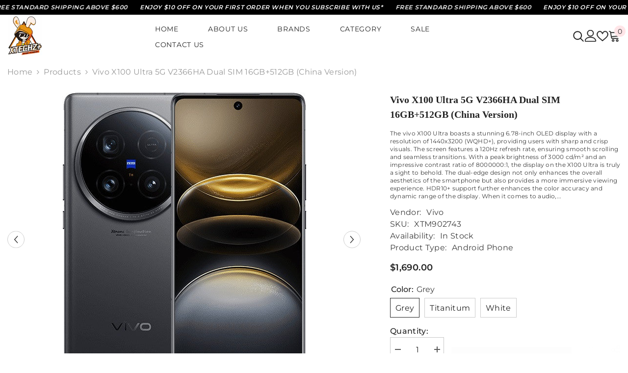

--- FILE ---
content_type: text/html; charset=utf-8
request_url: https://www.xtechzplus.com/products/vivo-x100-ultra-5g-v2366ha-dual-sim-16gb-512gb-china-version
body_size: 73222
content:
<!doctype html><html class="no-js" lang="en">
    <head>
        
      <!-- Google Tag Manager -->
<script>(function(w,d,s,l,i){w[l]=w[l]||[];w[l].push({'gtm.start':
new Date().getTime(),event:'gtm.js'});var f=d.getElementsByTagName(s)[0],
j=d.createElement(s),dl=l!='dataLayer'?'&l='+l:'';j.async=true;j.src=
'https://www.googletagmanager.com/gtm.js?id='+i+dl;f.parentNode.insertBefore(j,f);
})(window,document,'script','dataLayer','GTM-MZDVJXBQ');</script>
<!-- End Google Tag Manager -->
      <meta name="google-site-verification" content="8G1u9OWsYWSHlKFmJXTNnFjB3owZMiCSNBBx8uNmqKU" />
        <meta charset="utf-8">
        <meta http-equiv="X-UA-Compatible" content="IE=edge">
        <meta name="viewport" content="width=device-width,initial-scale=1">
        <meta name="theme-color" content="">


  <link rel="canonical" href="https://www.xtechzplus.com/products/vivo-x100-ultra-5g-v2366ha-dual-sim-16gb-512gb-china-version">


<link rel="shortcut icon" href="//www.xtechzplus.com/cdn/shop/files/XTECHZ_Logo_123_f47720b6-a631-41d0-b3af-67556f3b93ab_32x32.jpg?v=1704348367" type="image/png"><link rel="preconnect" href="https://cdn.shopify.com" crossorigin>
        <title>Vivo X100 Ultra 5G V2366HA Dual SIM 16GB+512GB (China Version)  &ndash; XTECHZ+</title><meta name="description" content="The vivo X100 Ultra boasts a stunning 6.78-inch OLED display with a resolution of 1440x3200 (WQHD+), providing users with sharp and crisp visuals. The screen features a 120Hz refresh rate, ensuring smooth scrolling and seamless transitions. With a peak brightness of 3000 cd/m² and an impressive contrast ratio of 800000">

<meta property="og:site_name" content="XTECHZ+">
<meta property="og:url" content="https://www.xtechzplus.com/products/vivo-x100-ultra-5g-v2366ha-dual-sim-16gb-512gb-china-version">
<meta property="og:title" content="Vivo X100 Ultra 5G V2366HA Dual SIM 16GB+512GB (China Version)">
<meta property="og:type" content="product">
<meta property="og:description" content="The vivo X100 Ultra boasts a stunning 6.78-inch OLED display with a resolution of 1440x3200 (WQHD+), providing users with sharp and crisp visuals. The screen features a 120Hz refresh rate, ensuring smooth scrolling and seamless transitions. With a peak brightness of 3000 cd/m² and an impressive contrast ratio of 800000"><meta property="og:image" content="http://www.xtechzplus.com/cdn/shop/files/vivo-X100-Ultra-all-colors_6ca3b08e-6146-4c62-b2c0-7d24e1699eca.jpg?v=1716541470">
  <meta property="og:image:secure_url" content="https://www.xtechzplus.com/cdn/shop/files/vivo-X100-Ultra-all-colors_6ca3b08e-6146-4c62-b2c0-7d24e1699eca.jpg?v=1716541470">
  <meta property="og:image:width" content="585">
  <meta property="og:image:height" content="576"><meta property="og:price:amount" content="1,690.00">
  <meta property="og:price:currency" content="SGD"><meta name="twitter:card" content="summary_large_image">
<meta name="twitter:title" content="Vivo X100 Ultra 5G V2366HA Dual SIM 16GB+512GB (China Version)">
<meta name="twitter:description" content="The vivo X100 Ultra boasts a stunning 6.78-inch OLED display with a resolution of 1440x3200 (WQHD+), providing users with sharp and crisp visuals. The screen features a 120Hz refresh rate, ensuring smooth scrolling and seamless transitions. With a peak brightness of 3000 cd/m² and an impressive contrast ratio of 800000">

        <script>window.performance && window.performance.mark && window.performance.mark('shopify.content_for_header.start');</script><meta name="google-site-verification" content="CUrkLLYF89jfZbrq2fgMSoglWCTnpFBssmiVWSaKnmQ">
<meta name="facebook-domain-verification" content="nlpm98pyogyleq4if61jd12p2iq022">
<meta id="shopify-digital-wallet" name="shopify-digital-wallet" content="/63685099736/digital_wallets/dialog">
<meta name="shopify-checkout-api-token" content="f473d886df9d3ead8f1c3519a26e2068">
<meta id="in-context-paypal-metadata" data-shop-id="63685099736" data-venmo-supported="false" data-environment="production" data-locale="en_US" data-paypal-v4="true" data-currency="SGD">
<link rel="alternate" type="application/json+oembed" href="https://www.xtechzplus.com/products/vivo-x100-ultra-5g-v2366ha-dual-sim-16gb-512gb-china-version.oembed">
<script async="async" src="/checkouts/internal/preloads.js?locale=en-SG"></script>
<script id="shopify-features" type="application/json">{"accessToken":"f473d886df9d3ead8f1c3519a26e2068","betas":["rich-media-storefront-analytics"],"domain":"www.xtechzplus.com","predictiveSearch":true,"shopId":63685099736,"locale":"en"}</script>
<script>var Shopify = Shopify || {};
Shopify.shop = "xtechzmobile.myshopify.com";
Shopify.locale = "en";
Shopify.currency = {"active":"SGD","rate":"1.0"};
Shopify.country = "SG";
Shopify.theme = {"name":"**SH Copy** Ella-6-5-4-theme-source","id":139413356760,"schema_name":"Ella","schema_version":"6.5.4","theme_store_id":null,"role":"main"};
Shopify.theme.handle = "null";
Shopify.theme.style = {"id":null,"handle":null};
Shopify.cdnHost = "www.xtechzplus.com/cdn";
Shopify.routes = Shopify.routes || {};
Shopify.routes.root = "/";</script>
<script type="module">!function(o){(o.Shopify=o.Shopify||{}).modules=!0}(window);</script>
<script>!function(o){function n(){var o=[];function n(){o.push(Array.prototype.slice.apply(arguments))}return n.q=o,n}var t=o.Shopify=o.Shopify||{};t.loadFeatures=n(),t.autoloadFeatures=n()}(window);</script>
<script id="shop-js-analytics" type="application/json">{"pageType":"product"}</script>
<script defer="defer" async type="module" src="//www.xtechzplus.com/cdn/shopifycloud/shop-js/modules/v2/client.init-shop-cart-sync_BN7fPSNr.en.esm.js"></script>
<script defer="defer" async type="module" src="//www.xtechzplus.com/cdn/shopifycloud/shop-js/modules/v2/chunk.common_Cbph3Kss.esm.js"></script>
<script defer="defer" async type="module" src="//www.xtechzplus.com/cdn/shopifycloud/shop-js/modules/v2/chunk.modal_DKumMAJ1.esm.js"></script>
<script type="module">
  await import("//www.xtechzplus.com/cdn/shopifycloud/shop-js/modules/v2/client.init-shop-cart-sync_BN7fPSNr.en.esm.js");
await import("//www.xtechzplus.com/cdn/shopifycloud/shop-js/modules/v2/chunk.common_Cbph3Kss.esm.js");
await import("//www.xtechzplus.com/cdn/shopifycloud/shop-js/modules/v2/chunk.modal_DKumMAJ1.esm.js");

  window.Shopify.SignInWithShop?.initShopCartSync?.({"fedCMEnabled":true,"windoidEnabled":true});

</script>
<script>(function() {
  var isLoaded = false;
  function asyncLoad() {
    if (isLoaded) return;
    isLoaded = true;
    var urls = ["https:\/\/chimpstatic.com\/mcjs-connected\/js\/users\/df488ffdf3bb68f3bdf64165b\/64121129782727affc1e09362.js?shop=xtechzmobile.myshopify.com","https:\/\/cdn.one.store\/javascript\/dist\/1.0\/jcr-widget.js?account_id=shopify:xtechzmobile.myshopify.com\u0026shop=xtechzmobile.myshopify.com","\/\/cdn.shopify.com\/proxy\/eeae4bf1bff4b23cbf6524ca2f47663b055e575526e6c94d47f3619d0595d79e\/cdn.rentechdigital.com\/swipecart\/mobile.app.script.min.js?shop=xtechzmobile.myshopify.com\u0026sp-cache-control=cHVibGljLCBtYXgtYWdlPTkwMA","https:\/\/cdn.nfcube.com\/instafeed-ee3eb80e6123d37410adac11a41be569.js?shop=xtechzmobile.myshopify.com","https:\/\/cdn2.hextom.com\/js\/smartpushmarketing.js?shop=xtechzmobile.myshopify.com"];
    for (var i = 0; i < urls.length; i++) {
      var s = document.createElement('script');
      s.type = 'text/javascript';
      s.async = true;
      s.src = urls[i];
      var x = document.getElementsByTagName('script')[0];
      x.parentNode.insertBefore(s, x);
    }
  };
  if(window.attachEvent) {
    window.attachEvent('onload', asyncLoad);
  } else {
    window.addEventListener('load', asyncLoad, false);
  }
})();</script>
<script id="__st">var __st={"a":63685099736,"offset":28800,"reqid":"87dc84f2-526c-4b31-b740-77475fe94f01-1770144488","pageurl":"www.xtechzplus.com\/products\/vivo-x100-ultra-5g-v2366ha-dual-sim-16gb-512gb-china-version","u":"dc9f638970d4","p":"product","rtyp":"product","rid":8382545199320};</script>
<script>window.ShopifyPaypalV4VisibilityTracking = true;</script>
<script id="captcha-bootstrap">!function(){'use strict';const t='contact',e='account',n='new_comment',o=[[t,t],['blogs',n],['comments',n],[t,'customer']],c=[[e,'customer_login'],[e,'guest_login'],[e,'recover_customer_password'],[e,'create_customer']],r=t=>t.map((([t,e])=>`form[action*='/${t}']:not([data-nocaptcha='true']) input[name='form_type'][value='${e}']`)).join(','),a=t=>()=>t?[...document.querySelectorAll(t)].map((t=>t.form)):[];function s(){const t=[...o],e=r(t);return a(e)}const i='password',u='form_key',d=['recaptcha-v3-token','g-recaptcha-response','h-captcha-response',i],f=()=>{try{return window.sessionStorage}catch{return}},m='__shopify_v',_=t=>t.elements[u];function p(t,e,n=!1){try{const o=window.sessionStorage,c=JSON.parse(o.getItem(e)),{data:r}=function(t){const{data:e,action:n}=t;return t[m]||n?{data:e,action:n}:{data:t,action:n}}(c);for(const[e,n]of Object.entries(r))t.elements[e]&&(t.elements[e].value=n);n&&o.removeItem(e)}catch(o){console.error('form repopulation failed',{error:o})}}const l='form_type',E='cptcha';function T(t){t.dataset[E]=!0}const w=window,h=w.document,L='Shopify',v='ce_forms',y='captcha';let A=!1;((t,e)=>{const n=(g='f06e6c50-85a8-45c8-87d0-21a2b65856fe',I='https://cdn.shopify.com/shopifycloud/storefront-forms-hcaptcha/ce_storefront_forms_captcha_hcaptcha.v1.5.2.iife.js',D={infoText:'Protected by hCaptcha',privacyText:'Privacy',termsText:'Terms'},(t,e,n)=>{const o=w[L][v],c=o.bindForm;if(c)return c(t,g,e,D).then(n);var r;o.q.push([[t,g,e,D],n]),r=I,A||(h.body.append(Object.assign(h.createElement('script'),{id:'captcha-provider',async:!0,src:r})),A=!0)});var g,I,D;w[L]=w[L]||{},w[L][v]=w[L][v]||{},w[L][v].q=[],w[L][y]=w[L][y]||{},w[L][y].protect=function(t,e){n(t,void 0,e),T(t)},Object.freeze(w[L][y]),function(t,e,n,w,h,L){const[v,y,A,g]=function(t,e,n){const i=e?o:[],u=t?c:[],d=[...i,...u],f=r(d),m=r(i),_=r(d.filter((([t,e])=>n.includes(e))));return[a(f),a(m),a(_),s()]}(w,h,L),I=t=>{const e=t.target;return e instanceof HTMLFormElement?e:e&&e.form},D=t=>v().includes(t);t.addEventListener('submit',(t=>{const e=I(t);if(!e)return;const n=D(e)&&!e.dataset.hcaptchaBound&&!e.dataset.recaptchaBound,o=_(e),c=g().includes(e)&&(!o||!o.value);(n||c)&&t.preventDefault(),c&&!n&&(function(t){try{if(!f())return;!function(t){const e=f();if(!e)return;const n=_(t);if(!n)return;const o=n.value;o&&e.removeItem(o)}(t);const e=Array.from(Array(32),(()=>Math.random().toString(36)[2])).join('');!function(t,e){_(t)||t.append(Object.assign(document.createElement('input'),{type:'hidden',name:u})),t.elements[u].value=e}(t,e),function(t,e){const n=f();if(!n)return;const o=[...t.querySelectorAll(`input[type='${i}']`)].map((({name:t})=>t)),c=[...d,...o],r={};for(const[a,s]of new FormData(t).entries())c.includes(a)||(r[a]=s);n.setItem(e,JSON.stringify({[m]:1,action:t.action,data:r}))}(t,e)}catch(e){console.error('failed to persist form',e)}}(e),e.submit())}));const S=(t,e)=>{t&&!t.dataset[E]&&(n(t,e.some((e=>e===t))),T(t))};for(const o of['focusin','change'])t.addEventListener(o,(t=>{const e=I(t);D(e)&&S(e,y())}));const B=e.get('form_key'),M=e.get(l),P=B&&M;t.addEventListener('DOMContentLoaded',(()=>{const t=y();if(P)for(const e of t)e.elements[l].value===M&&p(e,B);[...new Set([...A(),...v().filter((t=>'true'===t.dataset.shopifyCaptcha))])].forEach((e=>S(e,t)))}))}(h,new URLSearchParams(w.location.search),n,t,e,['guest_login'])})(!0,!0)}();</script>
<script integrity="sha256-4kQ18oKyAcykRKYeNunJcIwy7WH5gtpwJnB7kiuLZ1E=" data-source-attribution="shopify.loadfeatures" defer="defer" src="//www.xtechzplus.com/cdn/shopifycloud/storefront/assets/storefront/load_feature-a0a9edcb.js" crossorigin="anonymous"></script>
<script data-source-attribution="shopify.dynamic_checkout.dynamic.init">var Shopify=Shopify||{};Shopify.PaymentButton=Shopify.PaymentButton||{isStorefrontPortableWallets:!0,init:function(){window.Shopify.PaymentButton.init=function(){};var t=document.createElement("script");t.src="https://www.xtechzplus.com/cdn/shopifycloud/portable-wallets/latest/portable-wallets.en.js",t.type="module",document.head.appendChild(t)}};
</script>
<script data-source-attribution="shopify.dynamic_checkout.buyer_consent">
  function portableWalletsHideBuyerConsent(e){var t=document.getElementById("shopify-buyer-consent"),n=document.getElementById("shopify-subscription-policy-button");t&&n&&(t.classList.add("hidden"),t.setAttribute("aria-hidden","true"),n.removeEventListener("click",e))}function portableWalletsShowBuyerConsent(e){var t=document.getElementById("shopify-buyer-consent"),n=document.getElementById("shopify-subscription-policy-button");t&&n&&(t.classList.remove("hidden"),t.removeAttribute("aria-hidden"),n.addEventListener("click",e))}window.Shopify?.PaymentButton&&(window.Shopify.PaymentButton.hideBuyerConsent=portableWalletsHideBuyerConsent,window.Shopify.PaymentButton.showBuyerConsent=portableWalletsShowBuyerConsent);
</script>
<script data-source-attribution="shopify.dynamic_checkout.cart.bootstrap">document.addEventListener("DOMContentLoaded",(function(){function t(){return document.querySelector("shopify-accelerated-checkout-cart, shopify-accelerated-checkout")}if(t())Shopify.PaymentButton.init();else{new MutationObserver((function(e,n){t()&&(Shopify.PaymentButton.init(),n.disconnect())})).observe(document.body,{childList:!0,subtree:!0})}}));
</script>
<link id="shopify-accelerated-checkout-styles" rel="stylesheet" media="screen" href="https://www.xtechzplus.com/cdn/shopifycloud/portable-wallets/latest/accelerated-checkout-backwards-compat.css" crossorigin="anonymous">
<style id="shopify-accelerated-checkout-cart">
        #shopify-buyer-consent {
  margin-top: 1em;
  display: inline-block;
  width: 100%;
}

#shopify-buyer-consent.hidden {
  display: none;
}

#shopify-subscription-policy-button {
  background: none;
  border: none;
  padding: 0;
  text-decoration: underline;
  font-size: inherit;
  cursor: pointer;
}

#shopify-subscription-policy-button::before {
  box-shadow: none;
}

      </style>
<script id="sections-script" data-sections="header-mobile,header-navigation-hamburger" defer="defer" src="//www.xtechzplus.com/cdn/shop/t/65/compiled_assets/scripts.js?v=5794"></script>
<script>window.performance && window.performance.mark && window.performance.mark('shopify.content_for_header.end');</script>
        <style>
          
          
          

          @font-face { font-display: swap;
  font-family: Montserrat;
  font-weight: 400;
  font-style: normal;
  src: url("//www.xtechzplus.com/cdn/fonts/montserrat/montserrat_n4.81949fa0ac9fd2021e16436151e8eaa539321637.woff2") format("woff2"),
       url("//www.xtechzplus.com/cdn/fonts/montserrat/montserrat_n4.a6c632ca7b62da89c3594789ba828388aac693fe.woff") format("woff");
}

          @font-face { font-display: swap;
  font-family: Montserrat;
  font-weight: 500;
  font-style: normal;
  src: url("//www.xtechzplus.com/cdn/fonts/montserrat/montserrat_n5.07ef3781d9c78c8b93c98419da7ad4fbeebb6635.woff2") format("woff2"),
       url("//www.xtechzplus.com/cdn/fonts/montserrat/montserrat_n5.adf9b4bd8b0e4f55a0b203cdd84512667e0d5e4d.woff") format("woff");
}

          @font-face { font-display: swap;
  font-family: Montserrat;
  font-weight: 600;
  font-style: normal;
  src: url("//www.xtechzplus.com/cdn/fonts/montserrat/montserrat_n6.1326b3e84230700ef15b3a29fb520639977513e0.woff2") format("woff2"),
       url("//www.xtechzplus.com/cdn/fonts/montserrat/montserrat_n6.652f051080eb14192330daceed8cd53dfdc5ead9.woff") format("woff");
}

          @font-face { font-display: swap;
  font-family: Montserrat;
  font-weight: 700;
  font-style: normal;
  src: url("//www.xtechzplus.com/cdn/fonts/montserrat/montserrat_n7.3c434e22befd5c18a6b4afadb1e3d77c128c7939.woff2") format("woff2"),
       url("//www.xtechzplus.com/cdn/fonts/montserrat/montserrat_n7.5d9fa6e2cae713c8fb539a9876489d86207fe957.woff") format("woff");
}


          @import url('https://fonts.googleapis.com/css?family=Jost:300,300i,400,400i,500,500i,600,600i,700,700i,800,800i&display=swap');
                      :root {
        --font-family-1: Montserrat,sans-serif;
        --font-family-2: Jost;

        /* Settings Body */--font-body-family: Montserrat,sans-serif;--font-body-size: 16px;--font-body-weight: 400;--body-line-height: 16px;--body-letter-spacing: .02em;

        /* Settings Heading */--font-heading-family: Jost;--font-heading-size: 16px;--font-heading-weight: 700;--font-heading-style: normal;--heading-line-height: 24px;--heading-letter-spacing: .05em;--heading-text-transform: uppercase;--heading-border-height: 2px;

        /* Menu Lv1 */--font-menu-lv1-family: Montserrat,sans-serif;--font-menu-lv1-size: 14px;--font-menu-lv1-weight: 400;--menu-lv1-line-height: 22px;--menu-lv1-letter-spacing: .05em;--menu-lv1-text-transform: uppercase;

        /* Menu Lv2 */--font-menu-lv2-family: Montserrat,sans-serif;--font-menu-lv2-size: 12px;--font-menu-lv2-weight: 400;--menu-lv2-line-height: 22px;--menu-lv2-letter-spacing: .02em;--menu-lv2-text-transform: capitalize;

        /* Menu Lv3 */--font-menu-lv3-family: Montserrat,sans-serif;--font-menu-lv3-size: 12px;--font-menu-lv3-weight: 400;--menu-lv3-line-height: 22px;--menu-lv3-letter-spacing: .02em;--menu-lv3-text-transform: capitalize;

        /* Mega Menu Lv2 */--font-mega-menu-lv2-family: Montserrat,sans-serif;--font-mega-menu-lv2-size: 12px;--font-mega-menu-lv2-weight: 600;--font-mega-menu-lv2-style: normal;--mega-menu-lv2-line-height: 22px;--mega-menu-lv2-letter-spacing: .02em;--mega-menu-lv2-text-transform: uppercase;

        /* Mega Menu Lv3 */--font-mega-menu-lv3-family: Montserrat,sans-serif;--font-mega-menu-lv3-size: 12px;--font-mega-menu-lv3-weight: 400;--mega-menu-lv3-line-height: 22px;--mega-menu-lv3-letter-spacing: .02em;--mega-menu-lv3-text-transform: capitalize;

        /* Product Card Title */--product-title-font: Montserrat,sans-serif;--product-title-font-size : 12px;--product-title-font-weight : 400;--product-title-line-height: 22px;--product-title-letter-spacing: .02em;--product-title-line-text : full;--product-title-text-transform : capitalize;--product-title-margin-bottom: 10px;

        /* Product Card Vendor */--product-vendor-font: Montserrat,sans-serif;--product-vendor-font-size : 12px;--product-vendor-font-weight : 400;--product-vendor-font-style : normal;--product-vendor-line-height: 22px;--product-vendor-letter-spacing: .02em;--product-vendor-text-transform : uppercase;--product-vendor-margin-bottom: 0px;--product-vendor-margin-top: 0px;

        /* Product Card Price */--product-price-font: Montserrat,sans-serif;--product-price-font-size : 14px;--product-price-font-weight : 600;--product-price-line-height: 22px;--product-price-letter-spacing: .02em;--product-price-margin-top: 0px;--product-price-margin-bottom: 13px;

        /* Product Card Badge */--badge-font: Montserrat,sans-serif;--badge-font-size : 12px;--badge-font-weight : 400;--badge-text-transform : capitalize;--badge-letter-spacing: .02em;--badge-line-height: 20px;--badge-border-radius: 0px;--badge-padding-top: 0px;--badge-padding-bottom: 0px;--badge-padding-left-right: 8px;--badge-postion-top: 0px;--badge-postion-left-right: 0px;

        /* Product Quickview */
        --product-quickview-font-size : 12px; --product-quickview-line-height: 23px; --product-quickview-border-radius: 1px; --product-quickview-padding-top: 0px; --product-quickview-padding-bottom: 0px; --product-quickview-padding-left-right: 7px; --product-quickview-sold-out-product: #e95144;--product-quickview-box-shadow: none;/* Blog Card Tile */--blog-title-font: Jost;--blog-title-font-size : 20px; --blog-title-font-weight : 700; --blog-title-line-height: 29px; --blog-title-letter-spacing: .09em; --blog-title-text-transform : uppercase;

        /* Blog Card Info (Date, Author) */--blog-info-font: Montserrat,sans-serif;--blog-info-font-size : 14px; --blog-info-font-weight : 400; --blog-info-line-height: 20px; --blog-info-letter-spacing: .02em; --blog-info-text-transform : uppercase;

        /* Button 1 */--btn-1-font-family: Montserrat,sans-serif;--btn-1-font-size: 14px; --btn-1-font-weight: 700; --btn-1-text-transform: uppercase; --btn-1-line-height: 22px; --btn-1-letter-spacing: .05em; --btn-1-text-align: center; --btn-1-border-radius: 0px; --btn-1-border-width: 1px; --btn-1-border-style: solid; --btn-1-padding-top: 10px; --btn-1-padding-bottom: 10px; --btn-1-horizontal-length: 0px; --btn-1-vertical-length: 0px; --btn-1-blur-radius: 0px; --btn-1-spread: 0px;
        --btn-1-all-bg-opacity-hover: rgba(0, 0, 0, 0.5);--btn-1-inset: ;/* Button 2 */--btn-2-font-family: Jost;--btn-2-font-size: 18px; --btn-2-font-weight: 700; --btn-2-text-transform: uppercase; --btn-2-line-height: 23px; --btn-2-letter-spacing: .05em; --btn-2-text-align: right; --btn-2-border-radius: 6px; --btn-2-border-width: 1px; --btn-2-border-style: solid; --btn-2-padding-top: 20px; --btn-2-padding-bottom: 20px; --btn-2-horizontal-length: 4px; --btn-2-vertical-length: 4px; --btn-2-blur-radius: 7px; --btn-2-spread: 0px;
        --btn-2-all-bg-opacity: rgba(25, 145, 226, 0.5);--btn-2-all-bg-opacity-hover: rgba(0, 0, 0, 0.5);--btn-2-inset: ;/* Button 3 */--btn-3-font-family: Montserrat,sans-serif;--btn-3-font-size: 14px; --btn-3-font-weight: 700; --btn-3-text-transform: uppercase; --btn-3-line-height: 22px; --btn-3-letter-spacing: .05em; --btn-3-text-align: center; --btn-3-border-radius: 0px; --btn-3-border-width: 1px; --btn-3-border-style: solid; --btn-3-padding-top: 10px; --btn-3-padding-bottom: 10px; --btn-3-horizontal-length: 0px; --btn-3-vertical-length: 0px; --btn-3-blur-radius: 0px; --btn-3-spread: 0px;
        --btn-3-all-bg-opacity: rgba(0, 0, 0, 0.1);--btn-3-all-bg-opacity-hover: rgba(0, 0, 0, 0.1);--btn-3-inset: ;/* Footer Heading */--footer-heading-font-family: Montserrat,sans-serif;--footer-heading-font-size : 15px; --footer-heading-font-weight : 600; --footer-heading-line-height : 22px; --footer-heading-letter-spacing : .05em; --footer-heading-text-transform : uppercase;

        /* Footer Link */--footer-link-font-family: Montserrat,sans-serif;--footer-link-font-size : 12px; --footer-link-font-weight : ; --footer-link-line-height : 28px; --footer-link-letter-spacing : .02em; --footer-link-text-transform : capitalize;

        /* Page Title */--font-page-title-family: Montserrat,sans-serif;--font-page-title-size: 20px; --font-page-title-weight: 700; --font-page-title-style: normal; --page-title-line-height: 20px; --page-title-letter-spacing: .05em; --page-title-text-transform: uppercase;

        /* Font Product Tab Title */
        --font-tab-type-1: Montserrat,sans-serif; --font-tab-type-2: Jost;

        /* Text Size */
        --text-size-font-size : 10px; --text-size-font-weight : 400; --text-size-line-height : 22px; --text-size-letter-spacing : 0; --text-size-text-transform : uppercase; --text-size-color : #787878;

        /* Font Weight */
        --font-weight-normal: 400; --font-weight-medium: 500; --font-weight-semibold: 600; --font-weight-bold: 700; --font-weight-bolder: 800; --font-weight-black: 900;

        /* Radio Button */
        --form-label-checkbox-before-bg: #fff; --form-label-checkbox-before-border: #cecece; --form-label-checkbox-before-bg-checked: #000;

        /* Conatiner */
        --body-custom-width-container: 1600px;

        /* Layout Boxed */
        --color-background-layout-boxed: #f8f8f8;/* Arrow */
        --position-horizontal-slick-arrow: 0;

        /* General Color*/
        --color-text: #232323; --color-text2: #969696; --color-global: #232323; --color-white: #FFFFFF; --color-grey: #868686; --color-black: #202020; --color-base-text-rgb: 35, 35, 35; --color-base-text2-rgb: 150, 150, 150; --color-background: #ffffff; --color-background-rgb: 255, 255, 255; --color-background-overylay: rgba(255, 255, 255, 0.9); --color-base-accent-text: ; --color-base-accent-1: ; --color-base-accent-2: ; --color-link: #232323; --color-link-hover: #232323; --color-error: #D93333; --color-error-bg: #FCEEEE; --color-success: #5A5A5A; --color-success-bg: #DFF0D8; --color-info: #202020; --color-info-bg: #FFF2DD; --color-link-underline: rgba(35, 35, 35, 0.5); --color-breadcrumb: #999999; --colors-breadcrumb-hover: #232323;--colors-breadcrumb-active: #999999; --border-global: #e6e6e6; --bg-global: #fafafa; --bg-planceholder: #fafafa; --color-warning: #fff; --bg-warning: #e0b252; --color-background-10 : #e9e9e9; --color-background-20 : #d3d3d3; --color-background-30 : #bdbdbd; --color-background-50 : #919191; --color-background-global : #919191;

        /* Arrow Color */
        --arrow-color: #323232; --arrow-background-color: #fff; --arrow-border-color: #ccc;--arrow-color-hover: #323232;--arrow-background-color-hover: #f8f8f8;--arrow-border-color-hover: #f8f8f8;--arrow-width: 35px;--arrow-height: 35px;--arrow-size: px;--arrow-size-icon: 17px;--arrow-border-radius: 50%;--arrow-border-width: 1px;--arrow-width-half: -17px;

        /* Pagination Color */
        --pagination-item-color: #3c3c3c; --pagination-item-color-active: #3c3c3c; --pagination-item-bg-color: #fff;--pagination-item-bg-color-active: #fff;--pagination-item-border-color: #fff;--pagination-item-border-color-active: #ffffff;--pagination-arrow-color: #3c3c3c;--pagination-arrow-color-active: #3c3c3c;--pagination-arrow-bg-color: #fff;--pagination-arrow-bg-color-active: #fff;--pagination-arrow-border-color: #fff;--pagination-arrow-border-color-active: #fff;

        /* Dots Color */
        --dots-color: transparent;--dots-border-color: #323232;--dots-color-active: #323232;--dots-border-color-active: #323232;--dots-style2-background-opacity: #00000050;--dots-width: 12px;--dots-height: 12px;

        /* Button Color */
        --btn-1-color: #FFFFFF;--btn-1-bg: #232323;--btn-1-border: #232323;--btn-1-color-hover: #232323;--btn-1-bg-hover: #ffffff;--btn-1-border-hover: #232323;
        --btn-2-color: #232323;--btn-2-bg: #FFFFFF;--btn-2-border: #727272;--btn-2-color-hover: #FFFFFF;--btn-2-bg-hover: #232323;--btn-2-border-hover: #232323;
        --btn-3-color: #FFFFFF;--btn-3-bg: #e9514b;--btn-3-border: #e9514b;--btn-3-color-hover: #ffffff;--btn-3-bg-hover: #e9514b;--btn-3-border-hover: #e9514b;
        --anchor-transition: all ease .3s;--bg-white: #ffffff;--bg-black: #000000;--bg-grey: #808080;--icon: var(--color-text);--text-cart: #3c3c3c;--duration-short: 100ms;--duration-default: 350ms;--duration-long: 500ms;--form-input-bg: #ffffff;--form-input-border: #c7c7c7;--form-input-color: #232323;--form-input-placeholder: #868686;--form-label: #232323;

        --new-badge-color: #232323;--new-badge-bg: #FFFFFF;--sale-badge-color: #ffffff;--sale-badge-bg: #e95144;--sold-out-badge-color: #ffffff;--sold-out-badge-bg: #c1c1c1;--custom-badge-color: #ffffff;--custom-badge-bg: #ffbb49;--bundle-badge-color: #ffffff;--bundle-badge-bg: #232323;
        
        --product-title-color : #232323;--product-title-color-hover : #232323;--product-vendor-color : #969696;--product-price-color : #232323;--product-sale-price-color : #e95144;--product-compare-price-color : #969696;--product-review-full-color : #000000;--product-review-empty-color : #A4A4A4;

        --product-swatch-border : #cbcbcb;--product-swatch-border-active : #232323;--product-swatch-width : 40px;--product-swatch-height : 40px;--product-swatch-border-radius : 0px;--product-swatch-color-width : 40px;--product-swatch-color-height : 40px;--product-swatch-color-border-radius : 20px;

        --product-wishlist-color : #000000;--product-wishlist-bg : #ffffff;--product-wishlist-border : transparent;--product-wishlist-color-added : #ffffff;--product-wishlist-bg-added : #000000;--product-wishlist-border-added : transparent;--product-compare-color : #000000;--product-compare-bg : #FFFFFF;--product-compare-color-added : #D12442; --product-compare-bg-added : #FFFFFF; --product-hot-stock-text-color : #d62828; --product-quick-view-color : #000000; --product-cart-image-fit : contain; --product-title-variant-font-size: 16px;--product-quick-view-bg : #FFFFFF;--product-quick-view-bg-above-button: rgba(255, 255, 255, 0.7);--product-quick-view-color-hover : #FFFFFF;--product-quick-view-bg-hover : #000000;--product-action-color : #232323;--product-action-bg : #ffffff;--product-action-border : #000000;--product-action-color-hover : #FFFFFF;--product-action-bg-hover : #232323;--product-action-border-hover : #232323;

        /* Multilevel Category Filter */
        --color-label-multiLevel-categories: #232323;--bg-label-multiLevel-categories: #fff;--color-button-multiLevel-categories: #fff;--bg-button-multiLevel-categories: #ff8b21;--border-button-multiLevel-categories: transparent;--hover-color-button-multiLevel-categories: #fff;--hover-bg-button-multiLevel-categories: #ff8b21;--cart-item-bg : #ffffff;--cart-item-border : #e8e8e8;--cart-item-border-width : 1px;--cart-item-border-style : solid;--free-shipping-height : 10px;--free-shipping-border-radius : 20px;--free-shipping-color : #727272; --free-shipping-bg : #ededed;--free-shipping-bg-1: #e95144;--free-shipping-bg-2: #ffc206;--free-shipping-bg-3: #69c69c;--free-shipping-bg-4: #69c69c; --free-shipping-min-height : 20.0px;--w-product-swatch-custom: 30px;--h-product-swatch-custom: 30px;--w-product-swatch-custom-mb: 20px;--h-product-swatch-custom-mb: 20px;--font-size-product-swatch-more: 12px;--swatch-border : #cbcbcb;--swatch-border-active : #232323;

        --variant-size: #232323;--variant-size-border: #e7e7e7;--variant-size-bg: #ffffff;--variant-size-hover: #ffffff;--variant-size-border-hover: #232323;--variant-size-bg-hover: #232323;--variant-bg : #ffffff; --variant-color : #232323; --variant-bg-active : #ffffff; --variant-color-active : #232323;

        --fontsize-text-social: 12px;
        --page-content-distance: 64px;--sidebar-content-distance: 40px;--button-transition-ease: cubic-bezier(.25,.46,.45,.94);

        /* Loading Spinner Color */
        --spinner-top-color: #fc0; --spinner-right-color: #4dd4c6; --spinner-bottom-color: #f00; --spinner-left-color: #f6f6f6;

        /* Product Card Marquee */
        --product-marquee-background-color: ;--product-marquee-text-color: #FFFFFF;--product-marquee-text-size: 14px;--product-marquee-text-mobile-size: 14px;--product-marquee-text-weight: 400;--product-marquee-text-transform: none;--product-marquee-text-style: italic;--product-marquee-speed: ; --product-marquee-line-height: calc(var(--product-marquee-text-mobile-size) * 1.5);
    }
</style>
        <link href="//www.xtechzplus.com/cdn/shop/t/65/assets/base.css?v=21236003374414047351705899062" rel="stylesheet" type="text/css" media="all" />
<link href="//www.xtechzplus.com/cdn/shop/t/65/assets/fade-up-animation.css?v=148448505227430981271705899065" rel="stylesheet" type="text/css" media="all" />
<link href="//www.xtechzplus.com/cdn/shop/t/65/assets/animated.css?v=114105602260735988121705899062" rel="stylesheet" type="text/css" media="all" />
<link href="//www.xtechzplus.com/cdn/shop/t/65/assets/component-card.css?v=165988649090035490751705899062" rel="stylesheet" type="text/css" media="all" />
<link href="//www.xtechzplus.com/cdn/shop/t/65/assets/component-loading-overlay.css?v=98393919969379515581705899063" rel="stylesheet" type="text/css" media="all" />
<link href="//www.xtechzplus.com/cdn/shop/t/65/assets/component-loading-banner.css?v=69637437721896006051705899063" rel="stylesheet" type="text/css" media="all" />
<link href="//www.xtechzplus.com/cdn/shop/t/65/assets/component-quick-cart.css?v=111677929301119732291705899064" rel="stylesheet" type="text/css" media="all" />
<link rel="stylesheet" href="//www.xtechzplus.com/cdn/shop/t/65/assets/vendor.css?v=164616260963476715651705899066" media="print" onload="this.media='all'">
<noscript><link href="//www.xtechzplus.com/cdn/shop/t/65/assets/vendor.css?v=164616260963476715651705899066" rel="stylesheet" type="text/css" media="all" /></noscript>



<link href="//www.xtechzplus.com/cdn/shop/t/65/assets/component-predictive-search.css?v=168678805467445650661705899064" rel="stylesheet" type="text/css" media="all" />
<link rel="stylesheet" href="//www.xtechzplus.com/cdn/shop/t/65/assets/component-newsletter.css?v=111617043413587308161705899064" media="print" onload="this.media='all'">
<link rel="stylesheet" href="//www.xtechzplus.com/cdn/shop/t/65/assets/component-slider.css?v=37888473738646685221705899064" media="print" onload="this.media='all'">
<link rel="stylesheet" href="//www.xtechzplus.com/cdn/shop/t/65/assets/component-list-social.css?v=102044711114163579551705899063" media="print" onload="this.media='all'"><noscript><link href="//www.xtechzplus.com/cdn/shop/t/65/assets/component-newsletter.css?v=111617043413587308161705899064" rel="stylesheet" type="text/css" media="all" /></noscript>
<noscript><link href="//www.xtechzplus.com/cdn/shop/t/65/assets/component-slider.css?v=37888473738646685221705899064" rel="stylesheet" type="text/css" media="all" /></noscript>
<noscript><link href="//www.xtechzplus.com/cdn/shop/t/65/assets/component-list-social.css?v=102044711114163579551705899063" rel="stylesheet" type="text/css" media="all" /></noscript>

<style type="text/css">
	.nav-title-mobile {display: none;}.list-menu--disclosure{display: none;position: absolute;min-width: 100%;width: 22rem;background-color: var(--bg-white);box-shadow: 0 1px 4px 0 rgb(0 0 0 / 15%);padding: 5px 0 5px 20px;opacity: 0;visibility: visible;pointer-events: none;transition: opacity var(--duration-default) ease, transform var(--duration-default) ease;}.list-menu--disclosure-2{margin-left: calc(100% - 15px);z-index: 2;top: -5px;}.list-menu--disclosure:focus {outline: none;}.list-menu--disclosure.localization-selector {max-height: 18rem;overflow: auto;width: 10rem;padding: 0.5rem;}.js menu-drawer > details > summary::before, .js menu-drawer > details[open]:not(.menu-opening) > summary::before {content: '';position: absolute;cursor: default;width: 100%;height: calc(100vh - 100%);height: calc(var(--viewport-height, 100vh) - (var(--header-bottom-position, 100%)));top: 100%;left: 0;background: var(--color-foreground-50);opacity: 0;visibility: hidden;z-index: 2;transition: opacity var(--duration-default) ease,visibility var(--duration-default) ease;}menu-drawer > details[open] > summary::before {visibility: visible;opacity: 1;}.menu-drawer {position: absolute;transform: translateX(-100%);visibility: hidden;z-index: 3;left: 0;top: 100%;width: 100%;max-width: calc(100vw - 4rem);padding: 0;border: 0.1rem solid var(--color-background-10);border-left: 0;border-bottom: 0;background-color: var(--bg-white);overflow-x: hidden;}.js .menu-drawer {height: calc(100vh - 100%);height: calc(var(--viewport-height, 100vh) - (var(--header-bottom-position, 100%)));}.js details[open] > .menu-drawer, .js details[open] > .menu-drawer__submenu {transition: transform var(--duration-default) ease, visibility var(--duration-default) ease;}.no-js details[open] > .menu-drawer, .js details[open].menu-opening > .menu-drawer, details[open].menu-opening > .menu-drawer__submenu {transform: translateX(0);visibility: visible;}@media screen and (min-width: 750px) {.menu-drawer {width: 40rem;}.no-js .menu-drawer {height: auto;}}.menu-drawer__inner-container {position: relative;height: 100%;}.menu-drawer__navigation-container {display: grid;grid-template-rows: 1fr auto;align-content: space-between;overflow-y: auto;height: 100%;}.menu-drawer__navigation {padding: 0 0 5.6rem 0;}.menu-drawer__inner-submenu {height: 100%;overflow-x: hidden;overflow-y: auto;}.no-js .menu-drawer__navigation {padding: 0;}.js .menu-drawer__menu li {width: 100%;border-bottom: 1px solid #e6e6e6;overflow: hidden;}.menu-drawer__menu-item{line-height: var(--body-line-height);letter-spacing: var(--body-letter-spacing);padding: 10px 20px 10px 15px;cursor: pointer;display: flex;align-items: center;justify-content: space-between;}.menu-drawer__menu-item .label{display: inline-block;vertical-align: middle;font-size: calc(var(--font-body-size) - 4px);font-weight: var(--font-weight-normal);letter-spacing: var(--body-letter-spacing);height: 20px;line-height: 20px;margin: 0 0 0 10px;padding: 0 5px;text-transform: uppercase;text-align: center;position: relative;}.menu-drawer__menu-item .label:before{content: "";position: absolute;border: 5px solid transparent;top: 50%;left: -9px;transform: translateY(-50%);}.menu-drawer__menu-item > .icon{width: 24px;height: 24px;margin: 0 10px 0 0;}.menu-drawer__menu-item > .symbol {position: absolute;right: 20px;top: 50%;transform: translateY(-50%);display: flex;align-items: center;justify-content: center;font-size: 0;pointer-events: none;}.menu-drawer__menu-item > .symbol .icon{width: 14px;height: 14px;opacity: .6;}.menu-mobile-icon .menu-drawer__menu-item{justify-content: flex-start;}.no-js .menu-drawer .menu-drawer__menu-item > .symbol {display: none;}.js .menu-drawer__submenu {position: absolute;top: 0;width: 100%;bottom: 0;left: 0;background-color: var(--bg-white);z-index: 1;transform: translateX(100%);visibility: hidden;}.js .menu-drawer__submenu .menu-drawer__submenu {overflow-y: auto;}.menu-drawer__close-button {display: block;width: 100%;padding: 10px 15px;background-color: transparent;border: none;background: #f6f8f9;position: relative;}.menu-drawer__close-button .symbol{position: absolute;top: auto;left: 20px;width: auto;height: 22px;z-index: 10;display: flex;align-items: center;justify-content: center;font-size: 0;pointer-events: none;}.menu-drawer__close-button .icon {display: inline-block;vertical-align: middle;width: 18px;height: 18px;transform: rotate(180deg);}.menu-drawer__close-button .text{max-width: calc(100% - 50px);white-space: nowrap;overflow: hidden;text-overflow: ellipsis;display: inline-block;vertical-align: top;width: 100%;margin: 0 auto;}.no-js .menu-drawer__close-button {display: none;}.menu-drawer__utility-links {padding: 2rem;}.menu-drawer__account {display: inline-flex;align-items: center;text-decoration: none;padding: 1.2rem;margin-left: -1.2rem;font-size: 1.4rem;}.menu-drawer__account .icon-account {height: 2rem;width: 2rem;margin-right: 1rem;}.menu-drawer .list-social {justify-content: flex-start;margin-left: -1.25rem;margin-top: 2rem;}.menu-drawer .list-social:empty {display: none;}.menu-drawer .list-social__link {padding: 1.3rem 1.25rem;}

	/* Style General */
	.d-block{display: block}.d-inline-block{display: inline-block}.d-flex{display: flex}.d-none {display: none}.d-grid{display: grid}.ver-alg-mid {vertical-align: middle}.ver-alg-top{vertical-align: top}
	.flex-jc-start{justify-content:flex-start}.flex-jc-end{justify-content:flex-end}.flex-jc-center{justify-content:center}.flex-jc-between{justify-content:space-between}.flex-jc-stretch{justify-content:stretch}.flex-align-start{align-items: flex-start}.flex-align-center{align-items: center}.flex-align-end{align-items: flex-end}.flex-align-stretch{align-items:stretch}.flex-wrap{flex-wrap: wrap}.flex-nowrap{flex-wrap: nowrap}.fd-row{flex-direction:row}.fd-row-reverse{flex-direction:row-reverse}.fd-column{flex-direction:column}.fd-column-reverse{flex-direction:column-reverse}.fg-0{flex-grow:0}.fs-0{flex-shrink:0}.gap-15{gap:15px}.gap-30{gap:30px}.gap-col-30{column-gap:30px}
	.p-relative{position:relative}.p-absolute{position:absolute}.p-static{position:static}.p-fixed{position:fixed;}
	.zi-1{z-index:1}.zi-2{z-index:2}.zi-3{z-index:3}.zi-5{z-index:5}.zi-6{z-index:6}.zi-7{z-index:7}.zi-9{z-index:9}.zi-10{z-index:10}.zi-99{z-index:99} .zi-100{z-index:100} .zi-101{z-index:101}
	.top-0{top:0}.top-100{top:100%}.top-auto{top:auto}.left-0{left:0}.left-auto{left:auto}.right-0{right:0}.right-auto{right:auto}.bottom-0{bottom:0}
	.middle-y{top:50%;transform:translateY(-50%)}.middle-x{left:50%;transform:translateX(-50%)}
	.opacity-0{opacity:0}.opacity-1{opacity:1}
	.o-hidden{overflow:hidden}.o-visible{overflow:visible}.o-unset{overflow:unset}.o-x-hidden{overflow-x:hidden}.o-y-auto{overflow-y:auto;}
	.pt-0{padding-top:0}.pt-2{padding-top:2px}.pt-5{padding-top:5px}.pt-10{padding-top:10px}.pt-10-imp{padding-top:10px !important}.pt-12{padding-top:12px}.pt-16{padding-top:16px}.pt-20{padding-top:20px}.pt-24{padding-top:24px}.pt-30{padding-top:30px}.pt-32{padding-top:32px}.pt-36{padding-top:36px}.pt-48{padding-top:48px}.pb-0{padding-bottom:0}.pb-5{padding-bottom:5px}.pb-10{padding-bottom:10px}.pb-10-imp{padding-bottom:10px !important}.pb-12{padding-bottom:12px}.pb-15{padding-bottom:15px}.pb-16{padding-bottom:16px}.pb-18{padding-bottom:18px}.pb-20{padding-bottom:20px}.pb-24{padding-bottom:24px}.pb-32{padding-bottom:32px}.pb-40{padding-bottom:40px}.pb-48{padding-bottom:48px}.pb-50{padding-bottom:50px}.pb-80{padding-bottom:80px}.pb-84{padding-bottom:84px}.pr-0{padding-right:0}.pr-5{padding-right: 5px}.pr-10{padding-right:10px}.pr-20{padding-right:20px}.pr-24{padding-right:24px}.pr-30{padding-right:30px}.pr-36{padding-right:36px}.pr-80{padding-right:80px}.pl-0{padding-left:0}.pl-12{padding-left:12px}.pl-20{padding-left:20px}.pl-24{padding-left:24px}.pl-36{padding-left:36px}.pl-48{padding-left:48px}.pl-52{padding-left:52px}.pl-80{padding-left:80px}.p-zero{padding:0}
	.m-lr-auto{margin:0 auto}.m-zero{margin:0}.ml-auto{margin-left:auto}.ml-0{margin-left:0}.ml-5{margin-left:5px}.ml-15{margin-left:15px}.ml-20{margin-left:20px}.ml-30{margin-left:30px}.mr-auto{margin-right:auto}.mr-0{margin-right:0}.mr-5{margin-right:5px}.mr-10{margin-right:10px}.mr-20{margin-right:20px}.mr-30{margin-right:30px}.mt-0{margin-top: 0}.mt-10{margin-top: 10px}.mt-15{margin-top: 15px}.mt-20{margin-top: 20px}.mt-25{margin-top: 25px}.mt-30{margin-top: 30px}.mt-40{margin-top: 40px}.mt-45{margin-top: 45px}.mb-0{margin-bottom: 0}.mb-5{margin-bottom: 5px}.mb-10{margin-bottom: 10px}.mb-15{margin-bottom: 15px}.mb-18{margin-bottom: 18px}.mb-20{margin-bottom: 20px}.mb-30{margin-bottom: 30px}
	.h-0{height:0}.h-100{height:100%}.h-100v{height:100vh}.h-auto{height:auto}.mah-100{max-height:100%}.mih-15{min-height: 15px}.mih-none{min-height: unset}.lih-15{line-height: 15px}
	.w-50pc{width:50%}.w-100{width:100%}.w-100v{width:100vw}.maw-100{max-width:100%}.maw-300{max-width:300px}.maw-480{max-width: 480px}.maw-780{max-width: 780px}.w-auto{width:auto}.minw-auto{min-width: auto}.min-w-100{min-width: 100px}
	.float-l{float:left}.float-r{float:right}
	.b-zero{border:none}.br-50p{border-radius:50%}.br-zero{border-radius:0}.br-2{border-radius:2px}.bg-none{background: none}
	.stroke-w-0{stroke-width: 0px}.stroke-w-1h{stroke-width: 0.5px}.stroke-w-1{stroke-width: 1px}.stroke-w-3{stroke-width: 3px}.stroke-w-5{stroke-width: 5px}.stroke-w-7 {stroke-width: 7px}.stroke-w-10 {stroke-width: 10px}.stroke-w-12 {stroke-width: 12px}.stroke-w-15 {stroke-width: 15px}.stroke-w-20 {stroke-width: 20px}.stroke-w-25 {stroke-width: 25px}.stroke-w-30{stroke-width: 30px}.stroke-w-32 {stroke-width: 32px}.stroke-w-40 {stroke-width: 40px}
	.w-21{width: 21px}.w-23{width: 23px}.w-24{width: 24px}.h-22{height: 22px}.h-23{height: 23px}.h-24{height: 24px}.w-h-16{width: 16px;height: 16px}.w-h-17{width: 17px;height: 17px}.w-h-18 {width: 18px;height: 18px}.w-h-19{width: 19px;height: 19px}.w-h-20 {width: 20px;height: 20px}.w-h-21{width: 21px;height: 21px}.w-h-22 {width: 22px;height: 22px}.w-h-23{width: 23px;height: 23px}.w-h-24 {width: 24px;height: 24px}.w-h-25 {width: 25px;height: 25px}.w-h-26 {width: 26px;height: 26px}.w-h-27 {width: 27px;height: 27px}.w-h-28 {width: 28px;height: 28px}.w-h-29 {width: 29px;height: 29px}.w-h-30 {width: 30px;height: 30px}.w-h-31 {width: 31px;height: 31px}.w-h-32 {width: 32px;height: 32px}.w-h-33 {width: 33px;height: 33px}.w-h-34 {width: 34px;height: 34px}.w-h-35 {width: 35px;height: 35px}.w-h-36 {width: 36px;height: 36px}.w-h-37 {width: 37px;height: 37px}
	.txt-d-none{text-decoration:none}.txt-d-underline{text-decoration:underline}.txt-u-o-1{text-underline-offset: 1px}.txt-u-o-2{text-underline-offset: 2px}.txt-u-o-3{text-underline-offset: 3px}.txt-u-o-4{text-underline-offset: 4px}.txt-u-o-5{text-underline-offset: 5px}.txt-u-o-6{text-underline-offset: 6px}.txt-u-o-8{text-underline-offset: 8px}.txt-u-o-12{text-underline-offset: 12px}.txt-t-up{text-transform:uppercase}.txt-t-cap{text-transform:capitalize}
	.ft-0{font-size: 0}.ft-16{font-size: 16px}.ls-0{letter-spacing: 0}.ls-02{letter-spacing: 0.2em}.ls-05{letter-spacing: 0.5em}.ft-i{font-style: italic}
	.button-effect svg{transition: 0.3s}.button-effect:hover svg{transform: rotate(180deg)}
	.icon-effect:hover svg {transform: scale(1.15)}.icon-effect:hover .icon-search-1 {transform: rotate(-90deg) scale(1.15)}
	.link-effect > span:after {content: "";position: absolute;bottom: -2px;left: 0;height: 1px;width: 100%;transform: scaleX(0);transition: transform var(--duration-default) ease-out;transform-origin: right}
	.link-effect > span:hover:after{transform: scaleX(1);transform-origin: left}
	@media (min-width: 1025px){
		.pl-lg-80{padding-left:80px}.pr-lg-80{padding-right:80px}
	}
</style>
        <script src="//www.xtechzplus.com/cdn/shop/t/65/assets/vendor.js?v=37601539231953232631705899066" type="text/javascript"></script>
<script src="//www.xtechzplus.com/cdn/shop/t/65/assets/global.js?v=145473048038443515711705899065" type="text/javascript"></script>
<script src="//www.xtechzplus.com/cdn/shop/t/65/assets/lazysizes.min.js?v=122719776364282065531705899066" type="text/javascript"></script>
<!-- <script src="//www.xtechzplus.com/cdn/shop/t/65/assets/menu.js?v=49849284315874639661705899066" type="text/javascript"></script> --><script src="//www.xtechzplus.com/cdn/shop/t/65/assets/predictive-search.js?v=65687679455101800451705899066" defer="defer"></script><script src="//www.xtechzplus.com/cdn/shop/t/65/assets/animations.js?v=158770008500952988021705899062" defer="defer"></script>

<script>
    window.lazySizesConfig = window.lazySizesConfig || {};
    lazySizesConfig.loadMode = 1;
    window.lazySizesConfig.init = false;
    lazySizes.init();

    window.rtl_slick = false;
    window.mobile_menu = 'default';
    window.money_format = '${{amount}}';
    window.shop_currency = 'SGD';
    window.currencySymbol ="$";
    window.show_multiple_currencies = false;
    window.routes = {
        root: '',
        cart: '/cart',
        cart_add_url: '/cart/add',
        cart_change_url: '/cart/change',
        cart_update_url: '/cart/update',
        collection_all: '/collections/all',
        predictive_search_url: '/search/suggest',
        search_url: '/search'
    }; 
    window.button_load_more = {
        default: `Show more`,
        loading: `Loading...`,
        view_all: `View All Collection`,
        no_more: `No More Product`
    };
    window.after_add_to_cart = {
        type: 'quick_cart',
        message: `is added to your shopping cart.`
    };
    window.variant_image_group_quick_view = false;
    window.quick_view = {
        show: true,
        show_mb: true
    };
    window.quick_shop = {
        show: true,
        see_details: `View Full Details`,
    };
    window.quick_cart = {
        show: true
    };
    window.cartStrings = {
        error: `There was an error while updating your cart. Please try again.`,
        quantityError: `You can only add [quantity] of this item to your cart.`,
        addProductOutQuantity: `You can only add [maxQuantity] of this product to your cart`,
        addProductOutQuantity2: `The quantity of this product is insufficient.`,
        cartErrorMessage: `Translation missing: en.sections.cart.cart_quantity_error_prefix`,
        soldoutText: `sold out`,
        alreadyText: `all`,
    };
    window.variantStrings = {
        addToCart: `Add to cart`,
        addingToCart: `Adding to cart...`,
        addedToCart: `Added to cart`,
        submit: `Submit`,
        soldOut: `Sold out`,
        unavailable: `Unavailable`,
        soldOut_message: `This variant is sold out!`,
        unavailable_message: `This variant is unavailable!`,
        addToCart_message: `You must select at least one products to add!`,
        select: `Select Options`,
        preOrder: `Pre-Order`,
        add: `Add`,
        unavailable_with_option: `[value] (Unavailable)`,
        hide_variants_unavailable: false
    };
    window.inventory_text = {
        hotStock: `Hurry up! only [inventory] left`,
        hotStock2: `Please hurry! Only [inventory] left in stock`,
        warningQuantity: `Maximum quantity: [inventory]`,
        inStock: `In Stock`,
        outOfStock: `Out Of Stock`,
        manyInStock: `Many In Stock`,
        show_options: `Show Variants`,
        hide_options: `Hide Variants`,
        adding : `Adding`,
        thank_you : `Thank You`,
        add_more : `Add More`,
        cart_feedback : `Added`
    };
    
        
            window.free_shipping_price = 800;
        
        window.free_shipping_text = {
            free_shipping_message: `Free shipping for all orders over`,
            free_shipping_message_1: `You qualify for free shipping!`,
            free_shipping_message_2:`Only`,
            free_shipping_message_3: `away from`,
            free_shipping_message_4: `free shipping`,
            free_shipping_1: `Free`,
            free_shipping_2: `TBD`
        };
    
    
        window.notify_me = {
            show: true,
            mail: `example@domain.com`,
            subject: `[XTECHZ+] Out Of Stock Notification`,
            label: ``,
            success: `Thanks! We&#39;ve received your request and will respond shortly when this product / variant becomes available!`,
            error: `Please use a valid email address, such as john@example.com.`,
            button: `Notify me`
        };
    
    
    window.compare = {
        show: false,
        add: `Add To Compare`,
        added: `Added To Compare`,
        message: `You must select at least two products to compare!`
    };
    window.wishlist = {
        show: true,
        add: `Add to wishlist`,
        added: `Added to wishlist`,
        empty: `No product is added to your wishlist`,
        continue_shopping: `Continue Shopping`
    };
    window.pagination = {
        style: 1,
        next: `Next`,
        prev: `Prev`
    }
    window.review = {
        show: false,
        show_quick_view: true
    };
    window.countdown = {
        text: `Limited-Time Offers, End in:`,
        day: `D`,
        hour: `H`,
        min: `M`,
        sec: `S`,
        day_2: `Days`,
        hour_2: `Hours`,
        min_2: `Mins`,
        sec_2: `Secs`,
        days: `Days`,
        hours: `Hours`,
        mins: `Mins`,
        secs: `Secs`,
        d: `d`,
        h: `h`,
        m: `m`,
        s: `s`
    };
    window.customer_view = {
        text: `[number] customers are viewing this product`
    };

    
        window.arrows = {
            icon_next: `<button type="button" class="slick-next" aria-label="Next" role="button"><svg role="img" xmlns="http://www.w3.org/2000/svg" viewBox="0 0 24 24"><path d="M 7.75 1.34375 L 6.25 2.65625 L 14.65625 12 L 6.25 21.34375 L 7.75 22.65625 L 16.75 12.65625 L 17.34375 12 L 16.75 11.34375 Z"></path></svg></button>`,
            icon_prev: `<button type="button" class="slick-prev" aria-label="Previous" role="button"><svg role="img" xmlns="http://www.w3.org/2000/svg" viewBox="0 0 24 24"><path d="M 7.75 1.34375 L 6.25 2.65625 L 14.65625 12 L 6.25 21.34375 L 7.75 22.65625 L 16.75 12.65625 L 17.34375 12 L 16.75 11.34375 Z"></path></svg></button>`
        }
    

    window.dynamic_browser_title = {
        show: false,
        text: 'Come back ⚡'
    };
    
    window.show_more_btn_text = {
        show_more: `Show More`,
        show_less: `Show Less`,
        show_all: `Show All`,
    };

    function getCookie(cname) {
        let name = cname + "=";
        let decodedCookie = decodeURIComponent(document.cookie);
        let ca = decodedCookie.split(';');
        for(let i = 0; i <ca.length; i++) {
          let c = ca[i];
          while (c.charAt(0) == ' ') {
            c = c.substring(1);
          }
          if (c.indexOf(name) == 0) {
            return c.substring(name.length, c.length);
          }
        }
        return "";
    }
    
    const cookieAnnouncemenClosed = getCookie('announcement');
    window.announcementClosed = cookieAnnouncemenClosed === 'closed'
</script>

        <script>document.documentElement.className = document.documentElement.className.replace('no-js', 'js');</script><script src="https://cdn.shopify.com/extensions/019c2368-54f5-738b-aee2-79a0b998d3f2/scala-parcelamentos-158/assets/oneator.js" type="text/javascript" defer="defer"></script>
<link href="https://cdn.shopify.com/extensions/019c2368-54f5-738b-aee2-79a0b998d3f2/scala-parcelamentos-158/assets/oneator.css" rel="stylesheet" type="text/css" media="all">
<link href="https://monorail-edge.shopifysvc.com" rel="dns-prefetch">
<script>(function(){if ("sendBeacon" in navigator && "performance" in window) {try {var session_token_from_headers = performance.getEntriesByType('navigation')[0].serverTiming.find(x => x.name == '_s').description;} catch {var session_token_from_headers = undefined;}var session_cookie_matches = document.cookie.match(/_shopify_s=([^;]*)/);var session_token_from_cookie = session_cookie_matches && session_cookie_matches.length === 2 ? session_cookie_matches[1] : "";var session_token = session_token_from_headers || session_token_from_cookie || "";function handle_abandonment_event(e) {var entries = performance.getEntries().filter(function(entry) {return /monorail-edge.shopifysvc.com/.test(entry.name);});if (!window.abandonment_tracked && entries.length === 0) {window.abandonment_tracked = true;var currentMs = Date.now();var navigation_start = performance.timing.navigationStart;var payload = {shop_id: 63685099736,url: window.location.href,navigation_start,duration: currentMs - navigation_start,session_token,page_type: "product"};window.navigator.sendBeacon("https://monorail-edge.shopifysvc.com/v1/produce", JSON.stringify({schema_id: "online_store_buyer_site_abandonment/1.1",payload: payload,metadata: {event_created_at_ms: currentMs,event_sent_at_ms: currentMs}}));}}window.addEventListener('pagehide', handle_abandonment_event);}}());</script>
<script id="web-pixels-manager-setup">(function e(e,d,r,n,o){if(void 0===o&&(o={}),!Boolean(null===(a=null===(i=window.Shopify)||void 0===i?void 0:i.analytics)||void 0===a?void 0:a.replayQueue)){var i,a;window.Shopify=window.Shopify||{};var t=window.Shopify;t.analytics=t.analytics||{};var s=t.analytics;s.replayQueue=[],s.publish=function(e,d,r){return s.replayQueue.push([e,d,r]),!0};try{self.performance.mark("wpm:start")}catch(e){}var l=function(){var e={modern:/Edge?\/(1{2}[4-9]|1[2-9]\d|[2-9]\d{2}|\d{4,})\.\d+(\.\d+|)|Firefox\/(1{2}[4-9]|1[2-9]\d|[2-9]\d{2}|\d{4,})\.\d+(\.\d+|)|Chrom(ium|e)\/(9{2}|\d{3,})\.\d+(\.\d+|)|(Maci|X1{2}).+ Version\/(15\.\d+|(1[6-9]|[2-9]\d|\d{3,})\.\d+)([,.]\d+|)( \(\w+\)|)( Mobile\/\w+|) Safari\/|Chrome.+OPR\/(9{2}|\d{3,})\.\d+\.\d+|(CPU[ +]OS|iPhone[ +]OS|CPU[ +]iPhone|CPU IPhone OS|CPU iPad OS)[ +]+(15[._]\d+|(1[6-9]|[2-9]\d|\d{3,})[._]\d+)([._]\d+|)|Android:?[ /-](13[3-9]|1[4-9]\d|[2-9]\d{2}|\d{4,})(\.\d+|)(\.\d+|)|Android.+Firefox\/(13[5-9]|1[4-9]\d|[2-9]\d{2}|\d{4,})\.\d+(\.\d+|)|Android.+Chrom(ium|e)\/(13[3-9]|1[4-9]\d|[2-9]\d{2}|\d{4,})\.\d+(\.\d+|)|SamsungBrowser\/([2-9]\d|\d{3,})\.\d+/,legacy:/Edge?\/(1[6-9]|[2-9]\d|\d{3,})\.\d+(\.\d+|)|Firefox\/(5[4-9]|[6-9]\d|\d{3,})\.\d+(\.\d+|)|Chrom(ium|e)\/(5[1-9]|[6-9]\d|\d{3,})\.\d+(\.\d+|)([\d.]+$|.*Safari\/(?![\d.]+ Edge\/[\d.]+$))|(Maci|X1{2}).+ Version\/(10\.\d+|(1[1-9]|[2-9]\d|\d{3,})\.\d+)([,.]\d+|)( \(\w+\)|)( Mobile\/\w+|) Safari\/|Chrome.+OPR\/(3[89]|[4-9]\d|\d{3,})\.\d+\.\d+|(CPU[ +]OS|iPhone[ +]OS|CPU[ +]iPhone|CPU IPhone OS|CPU iPad OS)[ +]+(10[._]\d+|(1[1-9]|[2-9]\d|\d{3,})[._]\d+)([._]\d+|)|Android:?[ /-](13[3-9]|1[4-9]\d|[2-9]\d{2}|\d{4,})(\.\d+|)(\.\d+|)|Mobile Safari.+OPR\/([89]\d|\d{3,})\.\d+\.\d+|Android.+Firefox\/(13[5-9]|1[4-9]\d|[2-9]\d{2}|\d{4,})\.\d+(\.\d+|)|Android.+Chrom(ium|e)\/(13[3-9]|1[4-9]\d|[2-9]\d{2}|\d{4,})\.\d+(\.\d+|)|Android.+(UC? ?Browser|UCWEB|U3)[ /]?(15\.([5-9]|\d{2,})|(1[6-9]|[2-9]\d|\d{3,})\.\d+)\.\d+|SamsungBrowser\/(5\.\d+|([6-9]|\d{2,})\.\d+)|Android.+MQ{2}Browser\/(14(\.(9|\d{2,})|)|(1[5-9]|[2-9]\d|\d{3,})(\.\d+|))(\.\d+|)|K[Aa][Ii]OS\/(3\.\d+|([4-9]|\d{2,})\.\d+)(\.\d+|)/},d=e.modern,r=e.legacy,n=navigator.userAgent;return n.match(d)?"modern":n.match(r)?"legacy":"unknown"}(),u="modern"===l?"modern":"legacy",c=(null!=n?n:{modern:"",legacy:""})[u],f=function(e){return[e.baseUrl,"/wpm","/b",e.hashVersion,"modern"===e.buildTarget?"m":"l",".js"].join("")}({baseUrl:d,hashVersion:r,buildTarget:u}),m=function(e){var d=e.version,r=e.bundleTarget,n=e.surface,o=e.pageUrl,i=e.monorailEndpoint;return{emit:function(e){var a=e.status,t=e.errorMsg,s=(new Date).getTime(),l=JSON.stringify({metadata:{event_sent_at_ms:s},events:[{schema_id:"web_pixels_manager_load/3.1",payload:{version:d,bundle_target:r,page_url:o,status:a,surface:n,error_msg:t},metadata:{event_created_at_ms:s}}]});if(!i)return console&&console.warn&&console.warn("[Web Pixels Manager] No Monorail endpoint provided, skipping logging."),!1;try{return self.navigator.sendBeacon.bind(self.navigator)(i,l)}catch(e){}var u=new XMLHttpRequest;try{return u.open("POST",i,!0),u.setRequestHeader("Content-Type","text/plain"),u.send(l),!0}catch(e){return console&&console.warn&&console.warn("[Web Pixels Manager] Got an unhandled error while logging to Monorail."),!1}}}}({version:r,bundleTarget:l,surface:e.surface,pageUrl:self.location.href,monorailEndpoint:e.monorailEndpoint});try{o.browserTarget=l,function(e){var d=e.src,r=e.async,n=void 0===r||r,o=e.onload,i=e.onerror,a=e.sri,t=e.scriptDataAttributes,s=void 0===t?{}:t,l=document.createElement("script"),u=document.querySelector("head"),c=document.querySelector("body");if(l.async=n,l.src=d,a&&(l.integrity=a,l.crossOrigin="anonymous"),s)for(var f in s)if(Object.prototype.hasOwnProperty.call(s,f))try{l.dataset[f]=s[f]}catch(e){}if(o&&l.addEventListener("load",o),i&&l.addEventListener("error",i),u)u.appendChild(l);else{if(!c)throw new Error("Did not find a head or body element to append the script");c.appendChild(l)}}({src:f,async:!0,onload:function(){if(!function(){var e,d;return Boolean(null===(d=null===(e=window.Shopify)||void 0===e?void 0:e.analytics)||void 0===d?void 0:d.initialized)}()){var d=window.webPixelsManager.init(e)||void 0;if(d){var r=window.Shopify.analytics;r.replayQueue.forEach((function(e){var r=e[0],n=e[1],o=e[2];d.publishCustomEvent(r,n,o)})),r.replayQueue=[],r.publish=d.publishCustomEvent,r.visitor=d.visitor,r.initialized=!0}}},onerror:function(){return m.emit({status:"failed",errorMsg:"".concat(f," has failed to load")})},sri:function(e){var d=/^sha384-[A-Za-z0-9+/=]+$/;return"string"==typeof e&&d.test(e)}(c)?c:"",scriptDataAttributes:o}),m.emit({status:"loading"})}catch(e){m.emit({status:"failed",errorMsg:(null==e?void 0:e.message)||"Unknown error"})}}})({shopId: 63685099736,storefrontBaseUrl: "https://www.xtechzplus.com",extensionsBaseUrl: "https://extensions.shopifycdn.com/cdn/shopifycloud/web-pixels-manager",monorailEndpoint: "https://monorail-edge.shopifysvc.com/unstable/produce_batch",surface: "storefront-renderer",enabledBetaFlags: ["2dca8a86"],webPixelsConfigList: [{"id":"436732120","configuration":"{\"config\":\"{\\\"pixel_id\\\":\\\"G-9N9VT8YV1D\\\",\\\"target_country\\\":\\\"SG\\\",\\\"gtag_events\\\":[{\\\"type\\\":\\\"search\\\",\\\"action_label\\\":[\\\"G-9N9VT8YV1D\\\",\\\"AW-11009036927\\\/cl5fCIT6l4EYEP-kwoEp\\\"]},{\\\"type\\\":\\\"begin_checkout\\\",\\\"action_label\\\":[\\\"G-9N9VT8YV1D\\\",\\\"AW-11009036927\\\/HiRiCIH6l4EYEP-kwoEp\\\"]},{\\\"type\\\":\\\"view_item\\\",\\\"action_label\\\":[\\\"G-9N9VT8YV1D\\\",\\\"AW-11009036927\\\/cSa4CPv5l4EYEP-kwoEp\\\",\\\"MC-584DGWW01Y\\\"]},{\\\"type\\\":\\\"purchase\\\",\\\"action_label\\\":[\\\"G-9N9VT8YV1D\\\",\\\"AW-11009036927\\\/iayXCPj5l4EYEP-kwoEp\\\",\\\"MC-584DGWW01Y\\\"]},{\\\"type\\\":\\\"page_view\\\",\\\"action_label\\\":[\\\"G-9N9VT8YV1D\\\",\\\"AW-11009036927\\\/7ek2CPX5l4EYEP-kwoEp\\\",\\\"MC-584DGWW01Y\\\"]},{\\\"type\\\":\\\"add_payment_info\\\",\\\"action_label\\\":[\\\"G-9N9VT8YV1D\\\",\\\"AW-11009036927\\\/jqLyCIf6l4EYEP-kwoEp\\\"]},{\\\"type\\\":\\\"add_to_cart\\\",\\\"action_label\\\":[\\\"G-9N9VT8YV1D\\\",\\\"AW-11009036927\\\/NmuKCP75l4EYEP-kwoEp\\\"]}],\\\"enable_monitoring_mode\\\":false}\"}","eventPayloadVersion":"v1","runtimeContext":"OPEN","scriptVersion":"b2a88bafab3e21179ed38636efcd8a93","type":"APP","apiClientId":1780363,"privacyPurposes":[],"dataSharingAdjustments":{"protectedCustomerApprovalScopes":["read_customer_address","read_customer_email","read_customer_name","read_customer_personal_data","read_customer_phone"]}},{"id":"411566296","configuration":"{\"pixelCode\":\"CGT1I0BC77U986G0E0RG\"}","eventPayloadVersion":"v1","runtimeContext":"STRICT","scriptVersion":"22e92c2ad45662f435e4801458fb78cc","type":"APP","apiClientId":4383523,"privacyPurposes":["ANALYTICS","MARKETING","SALE_OF_DATA"],"dataSharingAdjustments":{"protectedCustomerApprovalScopes":["read_customer_address","read_customer_email","read_customer_name","read_customer_personal_data","read_customer_phone"]}},{"id":"207028440","configuration":"{\"pixel_id\":\"908814707019738\",\"pixel_type\":\"facebook_pixel\",\"metaapp_system_user_token\":\"-\"}","eventPayloadVersion":"v1","runtimeContext":"OPEN","scriptVersion":"ca16bc87fe92b6042fbaa3acc2fbdaa6","type":"APP","apiClientId":2329312,"privacyPurposes":["ANALYTICS","MARKETING","SALE_OF_DATA"],"dataSharingAdjustments":{"protectedCustomerApprovalScopes":["read_customer_address","read_customer_email","read_customer_name","read_customer_personal_data","read_customer_phone"]}},{"id":"shopify-app-pixel","configuration":"{}","eventPayloadVersion":"v1","runtimeContext":"STRICT","scriptVersion":"0450","apiClientId":"shopify-pixel","type":"APP","privacyPurposes":["ANALYTICS","MARKETING"]},{"id":"shopify-custom-pixel","eventPayloadVersion":"v1","runtimeContext":"LAX","scriptVersion":"0450","apiClientId":"shopify-pixel","type":"CUSTOM","privacyPurposes":["ANALYTICS","MARKETING"]}],isMerchantRequest: false,initData: {"shop":{"name":"XTECHZ+","paymentSettings":{"currencyCode":"SGD"},"myshopifyDomain":"xtechzmobile.myshopify.com","countryCode":"SG","storefrontUrl":"https:\/\/www.xtechzplus.com"},"customer":null,"cart":null,"checkout":null,"productVariants":[{"price":{"amount":1690.0,"currencyCode":"SGD"},"product":{"title":"Vivo X100 Ultra 5G V2366HA Dual SIM 16GB+512GB (China Version)","vendor":"Vivo","id":"8382545199320","untranslatedTitle":"Vivo X100 Ultra 5G V2366HA Dual SIM 16GB+512GB (China Version)","url":"\/products\/vivo-x100-ultra-5g-v2366ha-dual-sim-16gb-512gb-china-version","type":"Android Phone"},"id":"44992783057112","image":{"src":"\/\/www.xtechzplus.com\/cdn\/shop\/files\/0.01106900_1715673413_vivo-x100-ultra-5g-v2366ha-dual-sim-1tb-grey-16gb-ram-china-version_a7abcd17-b554-4d48-9442-39e8ec735399.jpg?v=1716541470"},"sku":"XTM902743","title":"Grey","untranslatedTitle":"Grey"},{"price":{"amount":1690.0,"currencyCode":"SGD"},"product":{"title":"Vivo X100 Ultra 5G V2366HA Dual SIM 16GB+512GB (China Version)","vendor":"Vivo","id":"8382545199320","untranslatedTitle":"Vivo X100 Ultra 5G V2366HA Dual SIM 16GB+512GB (China Version)","url":"\/products\/vivo-x100-ultra-5g-v2366ha-dual-sim-16gb-512gb-china-version","type":"Android Phone"},"id":"44992783089880","image":{"src":"\/\/www.xtechzplus.com\/cdn\/shop\/files\/0.60876400_1715673476_vivo-x100-ultra-5g-v2366ha-dual-sim-1tb-titanium-16gb-ram-china-version_4f1fa6ce-5977-4d6e-871e-c9d7232113ee.jpg?v=1716541470"},"sku":"XTM985772","title":"Titanitum","untranslatedTitle":"Titanitum"},{"price":{"amount":1690.0,"currencyCode":"SGD"},"product":{"title":"Vivo X100 Ultra 5G V2366HA Dual SIM 16GB+512GB (China Version)","vendor":"Vivo","id":"8382545199320","untranslatedTitle":"Vivo X100 Ultra 5G V2366HA Dual SIM 16GB+512GB (China Version)","url":"\/products\/vivo-x100-ultra-5g-v2366ha-dual-sim-16gb-512gb-china-version","type":"Android Phone"},"id":"44992783122648","image":{"src":"\/\/www.xtechzplus.com\/cdn\/shop\/files\/0.88168000_1715673480_vivo-x100-ultra-5g-v2366ha-dual-sim-1tb-white-16gb-ram-china-version_9b239d03-12a7-4d49-8213-70535f159d52.jpg?v=1716541471"},"sku":"XTM146995","title":"White","untranslatedTitle":"White"}],"purchasingCompany":null},},"https://www.xtechzplus.com/cdn","3918e4e0wbf3ac3cepc5707306mb02b36c6",{"modern":"","legacy":""},{"shopId":"63685099736","storefrontBaseUrl":"https:\/\/www.xtechzplus.com","extensionBaseUrl":"https:\/\/extensions.shopifycdn.com\/cdn\/shopifycloud\/web-pixels-manager","surface":"storefront-renderer","enabledBetaFlags":"[\"2dca8a86\"]","isMerchantRequest":"false","hashVersion":"3918e4e0wbf3ac3cepc5707306mb02b36c6","publish":"custom","events":"[[\"page_viewed\",{}],[\"product_viewed\",{\"productVariant\":{\"price\":{\"amount\":1690.0,\"currencyCode\":\"SGD\"},\"product\":{\"title\":\"Vivo X100 Ultra 5G V2366HA Dual SIM 16GB+512GB (China Version)\",\"vendor\":\"Vivo\",\"id\":\"8382545199320\",\"untranslatedTitle\":\"Vivo X100 Ultra 5G V2366HA Dual SIM 16GB+512GB (China Version)\",\"url\":\"\/products\/vivo-x100-ultra-5g-v2366ha-dual-sim-16gb-512gb-china-version\",\"type\":\"Android Phone\"},\"id\":\"44992783057112\",\"image\":{\"src\":\"\/\/www.xtechzplus.com\/cdn\/shop\/files\/0.01106900_1715673413_vivo-x100-ultra-5g-v2366ha-dual-sim-1tb-grey-16gb-ram-china-version_a7abcd17-b554-4d48-9442-39e8ec735399.jpg?v=1716541470\"},\"sku\":\"XTM902743\",\"title\":\"Grey\",\"untranslatedTitle\":\"Grey\"}}]]"});</script><script>
  window.ShopifyAnalytics = window.ShopifyAnalytics || {};
  window.ShopifyAnalytics.meta = window.ShopifyAnalytics.meta || {};
  window.ShopifyAnalytics.meta.currency = 'SGD';
  var meta = {"product":{"id":8382545199320,"gid":"gid:\/\/shopify\/Product\/8382545199320","vendor":"Vivo","type":"Android Phone","handle":"vivo-x100-ultra-5g-v2366ha-dual-sim-16gb-512gb-china-version","variants":[{"id":44992783057112,"price":169000,"name":"Vivo X100 Ultra 5G V2366HA Dual SIM 16GB+512GB (China Version) - Grey","public_title":"Grey","sku":"XTM902743"},{"id":44992783089880,"price":169000,"name":"Vivo X100 Ultra 5G V2366HA Dual SIM 16GB+512GB (China Version) - Titanitum","public_title":"Titanitum","sku":"XTM985772"},{"id":44992783122648,"price":169000,"name":"Vivo X100 Ultra 5G V2366HA Dual SIM 16GB+512GB (China Version) - White","public_title":"White","sku":"XTM146995"}],"remote":false},"page":{"pageType":"product","resourceType":"product","resourceId":8382545199320,"requestId":"87dc84f2-526c-4b31-b740-77475fe94f01-1770144488"}};
  for (var attr in meta) {
    window.ShopifyAnalytics.meta[attr] = meta[attr];
  }
</script>
<script class="analytics">
  (function () {
    var customDocumentWrite = function(content) {
      var jquery = null;

      if (window.jQuery) {
        jquery = window.jQuery;
      } else if (window.Checkout && window.Checkout.$) {
        jquery = window.Checkout.$;
      }

      if (jquery) {
        jquery('body').append(content);
      }
    };

    var hasLoggedConversion = function(token) {
      if (token) {
        return document.cookie.indexOf('loggedConversion=' + token) !== -1;
      }
      return false;
    }

    var setCookieIfConversion = function(token) {
      if (token) {
        var twoMonthsFromNow = new Date(Date.now());
        twoMonthsFromNow.setMonth(twoMonthsFromNow.getMonth() + 2);

        document.cookie = 'loggedConversion=' + token + '; expires=' + twoMonthsFromNow;
      }
    }

    var trekkie = window.ShopifyAnalytics.lib = window.trekkie = window.trekkie || [];
    if (trekkie.integrations) {
      return;
    }
    trekkie.methods = [
      'identify',
      'page',
      'ready',
      'track',
      'trackForm',
      'trackLink'
    ];
    trekkie.factory = function(method) {
      return function() {
        var args = Array.prototype.slice.call(arguments);
        args.unshift(method);
        trekkie.push(args);
        return trekkie;
      };
    };
    for (var i = 0; i < trekkie.methods.length; i++) {
      var key = trekkie.methods[i];
      trekkie[key] = trekkie.factory(key);
    }
    trekkie.load = function(config) {
      trekkie.config = config || {};
      trekkie.config.initialDocumentCookie = document.cookie;
      var first = document.getElementsByTagName('script')[0];
      var script = document.createElement('script');
      script.type = 'text/javascript';
      script.onerror = function(e) {
        var scriptFallback = document.createElement('script');
        scriptFallback.type = 'text/javascript';
        scriptFallback.onerror = function(error) {
                var Monorail = {
      produce: function produce(monorailDomain, schemaId, payload) {
        var currentMs = new Date().getTime();
        var event = {
          schema_id: schemaId,
          payload: payload,
          metadata: {
            event_created_at_ms: currentMs,
            event_sent_at_ms: currentMs
          }
        };
        return Monorail.sendRequest("https://" + monorailDomain + "/v1/produce", JSON.stringify(event));
      },
      sendRequest: function sendRequest(endpointUrl, payload) {
        // Try the sendBeacon API
        if (window && window.navigator && typeof window.navigator.sendBeacon === 'function' && typeof window.Blob === 'function' && !Monorail.isIos12()) {
          var blobData = new window.Blob([payload], {
            type: 'text/plain'
          });

          if (window.navigator.sendBeacon(endpointUrl, blobData)) {
            return true;
          } // sendBeacon was not successful

        } // XHR beacon

        var xhr = new XMLHttpRequest();

        try {
          xhr.open('POST', endpointUrl);
          xhr.setRequestHeader('Content-Type', 'text/plain');
          xhr.send(payload);
        } catch (e) {
          console.log(e);
        }

        return false;
      },
      isIos12: function isIos12() {
        return window.navigator.userAgent.lastIndexOf('iPhone; CPU iPhone OS 12_') !== -1 || window.navigator.userAgent.lastIndexOf('iPad; CPU OS 12_') !== -1;
      }
    };
    Monorail.produce('monorail-edge.shopifysvc.com',
      'trekkie_storefront_load_errors/1.1',
      {shop_id: 63685099736,
      theme_id: 139413356760,
      app_name: "storefront",
      context_url: window.location.href,
      source_url: "//www.xtechzplus.com/cdn/s/trekkie.storefront.b37867e0a413f1c9ade9179965a3871208e6387b.min.js"});

        };
        scriptFallback.async = true;
        scriptFallback.src = '//www.xtechzplus.com/cdn/s/trekkie.storefront.b37867e0a413f1c9ade9179965a3871208e6387b.min.js';
        first.parentNode.insertBefore(scriptFallback, first);
      };
      script.async = true;
      script.src = '//www.xtechzplus.com/cdn/s/trekkie.storefront.b37867e0a413f1c9ade9179965a3871208e6387b.min.js';
      first.parentNode.insertBefore(script, first);
    };
    trekkie.load(
      {"Trekkie":{"appName":"storefront","development":false,"defaultAttributes":{"shopId":63685099736,"isMerchantRequest":null,"themeId":139413356760,"themeCityHash":"6533305020523286997","contentLanguage":"en","currency":"SGD","eventMetadataId":"c5f0b4b2-7c68-403e-9fc6-075744cd3c39"},"isServerSideCookieWritingEnabled":true,"monorailRegion":"shop_domain","enabledBetaFlags":["65f19447","b5387b81"]},"Session Attribution":{},"S2S":{"facebookCapiEnabled":true,"source":"trekkie-storefront-renderer","apiClientId":580111}}
    );

    var loaded = false;
    trekkie.ready(function() {
      if (loaded) return;
      loaded = true;

      window.ShopifyAnalytics.lib = window.trekkie;

      var originalDocumentWrite = document.write;
      document.write = customDocumentWrite;
      try { window.ShopifyAnalytics.merchantGoogleAnalytics.call(this); } catch(error) {};
      document.write = originalDocumentWrite;

      window.ShopifyAnalytics.lib.page(null,{"pageType":"product","resourceType":"product","resourceId":8382545199320,"requestId":"87dc84f2-526c-4b31-b740-77475fe94f01-1770144488","shopifyEmitted":true});

      var match = window.location.pathname.match(/checkouts\/(.+)\/(thank_you|post_purchase)/)
      var token = match? match[1]: undefined;
      if (!hasLoggedConversion(token)) {
        setCookieIfConversion(token);
        window.ShopifyAnalytics.lib.track("Viewed Product",{"currency":"SGD","variantId":44992783057112,"productId":8382545199320,"productGid":"gid:\/\/shopify\/Product\/8382545199320","name":"Vivo X100 Ultra 5G V2366HA Dual SIM 16GB+512GB (China Version) - Grey","price":"1690.00","sku":"XTM902743","brand":"Vivo","variant":"Grey","category":"Android Phone","nonInteraction":true,"remote":false},undefined,undefined,{"shopifyEmitted":true});
      window.ShopifyAnalytics.lib.track("monorail:\/\/trekkie_storefront_viewed_product\/1.1",{"currency":"SGD","variantId":44992783057112,"productId":8382545199320,"productGid":"gid:\/\/shopify\/Product\/8382545199320","name":"Vivo X100 Ultra 5G V2366HA Dual SIM 16GB+512GB (China Version) - Grey","price":"1690.00","sku":"XTM902743","brand":"Vivo","variant":"Grey","category":"Android Phone","nonInteraction":true,"remote":false,"referer":"https:\/\/www.xtechzplus.com\/products\/vivo-x100-ultra-5g-v2366ha-dual-sim-16gb-512gb-china-version"});
      }
    });


        var eventsListenerScript = document.createElement('script');
        eventsListenerScript.async = true;
        eventsListenerScript.src = "//www.xtechzplus.com/cdn/shopifycloud/storefront/assets/shop_events_listener-3da45d37.js";
        document.getElementsByTagName('head')[0].appendChild(eventsListenerScript);

})();</script>
  <script>
  if (!window.ga || (window.ga && typeof window.ga !== 'function')) {
    window.ga = function ga() {
      (window.ga.q = window.ga.q || []).push(arguments);
      if (window.Shopify && window.Shopify.analytics && typeof window.Shopify.analytics.publish === 'function') {
        window.Shopify.analytics.publish("ga_stub_called", {}, {sendTo: "google_osp_migration"});
      }
      console.error("Shopify's Google Analytics stub called with:", Array.from(arguments), "\nSee https://help.shopify.com/manual/promoting-marketing/pixels/pixel-migration#google for more information.");
    };
    if (window.Shopify && window.Shopify.analytics && typeof window.Shopify.analytics.publish === 'function') {
      window.Shopify.analytics.publish("ga_stub_initialized", {}, {sendTo: "google_osp_migration"});
    }
  }
</script>
<script
  defer
  src="https://www.xtechzplus.com/cdn/shopifycloud/perf-kit/shopify-perf-kit-3.1.0.min.js"
  data-application="storefront-renderer"
  data-shop-id="63685099736"
  data-render-region="gcp-us-central1"
  data-page-type="product"
  data-theme-instance-id="139413356760"
  data-theme-name="Ella"
  data-theme-version="6.5.4"
  data-monorail-region="shop_domain"
  data-resource-timing-sampling-rate="10"
  data-shs="true"
  data-shs-beacon="true"
  data-shs-export-with-fetch="true"
  data-shs-logs-sample-rate="1"
  data-shs-beacon-endpoint="https://www.xtechzplus.com/api/collect"
></script>
</head>

    <body class="template-product body-full-width    product-card-layout-01  enable_button_disable_arrows enable_text_color_title quick_shop_option_3 show_image_loading show_effect_close">
        <div class="body-content-wrapper">
            <a class="skip-to-content-link button visually-hidden" href="#MainContent">Skip to content</a>

            <!-- BEGIN sections: header-group -->
<div id="shopify-section-sections--17309261627608__announcement-bar" class="shopify-section shopify-section-group-header-group"><style type="text/css">
        @keyframes SlideLeft {0% {transform: translate3d(0,0,0)} 100% {transform: translate3d(-100%,0,0)}}
        #shopify-section-sections--17309261627608__announcement-bar .announcement-bar {padding-top: 0px;padding-bottom: 0px;background: #000000}
        .announcement-bar .layout--scroll {max-width: 100%;padding-left: 0; padding-right: 0;overflow: hidden;text-align: right;}
        .header-full-width #shopify-section-announcement-bar .announcement-bar .layout--scroll {padding-left: 0;padding-right: 0}
        .announcement-bar .layout--scroll .row {display: inline-block;text-align: left; white-space: nowrap}
        .announcement-bar__item-scroll {display: inline-block;width: max-content;will-change: transform,width;}
        .announcement-bar.active-screen .layout--scroll .announcement-bar__item-scroll{animation: SlideLeft 10s linear infinite}
        .announcement-bar .layout--scroll:hover .announcement-bar__item-scroll,
        .announcement-bar .layout--scroll:focus .announcement-bar__item-scroll {animation-play-state: paused}
        .announcement-bar .layout--scroll .announcement-bar__message {width: auto;vertical-align: middle}
        .announcement-bar .layout--scroll .announcement-bar__message .message, 
        .announcement-bar .layout--scroll .announcement-bar__message p {padding: 5px 12.5px}
        .announcement-bar .announcement-bar__message svg {display: inline-block;vertical-align: middle;width: 16px;height: 16px}
        .announcement-bar .layout--scroll .announcement-bar__message .underline {text-decoration: underline;text-decoration-thickness: 1px;text-underline-offset: 4px}
        #shopify-section-sections--17309261627608__announcement-bar .announcement-bar__message, #shopify-section-sections--17309261627608__announcement-bar .announcement-bar__message .message, #shopify-section-sections--17309261627608__announcement-bar .announcement-bar__message a, #shopify-section-sections--17309261627608__announcement-bar .announcement-bar__message p, #shopify-section-sections--17309261627608__announcement-bar .top-mesage-countdown {
            color: #ffffff;font-size: 12px;font-style: italic;font-weight: 600;}
        .announcement-bar .announcement-close.hasCountDown {width: 21px;height: 21px}
        #shopify-section-sections--17309261627608__announcement-bar .announcement-bar .announcement-close svg {fill: #ffffff}
        #shopify-section-sections--17309261627608__announcement-bar .announcement-bar .announcement-countdown .clock-item{color: var(--countdown-text-color);border: 1px solid var(--countdown-text-border);background-color: var(--countdown-text-background)}
        #shopify-section-sections--17309261627608__announcement-bar .announcement-bar .announcement-countdown .clock-item:before{color: #ffffff}.announcement-bar .layout--slider .announcement-bar__message{display: none}
        .announcement-bar .layout--slider .announcement-bar__message:first-child{display: inline-block}
        .announcement-bar .slick-slider .announcement-bar__message{display: inline-block}
        @media (max-width: 1400px){}
        @media (max-width: 1199px){}
        @media (max-width: 1024px){
            .announcement-bar .announcement-countdown+.announcement-close{top: 20%}
            #shopify-section-sections--17309261627608__announcement-bar .announcement-bar__message .message.font-size-mb {font-size: calc(12px - 2px)}
        }
        @media (max-width: 551px){#shopify-section-sections--17309261627608__announcement-bar .announcement-bar__message .message.font-size-mb {font-size: calc(12px - 4px)}
            #shopify-section-sections--17309261627608__announcement-bar .announcement-bar__message p.custom {font-size: 12px; font-weight: 400;letter-spacing: -0.01em;padding-left: 0;padding-right: 0;}
        }
    </style>
    <announcement-bar-component class="announcement-bar d-block" role="region" aria-label="Announcement">
        <script>
            if (window.announcementClosed) {
                document.querySelector('.announcement-bar').remove();
            }
        </script>
        <div class="container layout--scroll">
            <div class="row" ><div class="announcement-bar__item-scroll"><div class="announcement-bar__message text-center" id="announcement-bar-0" style="--button-color-style: #cc0e14;--button-border-style: #2da116;--button-background-style: linear-gradient(46deg, rgba(52, 133, 236, 1) 13%, rgba(170, 248, 219, 1) 86%)"><div class="message">
  ENJOY $10 OFF ON YOUR FIRST ORDER WHEN YOU SUBSCRIBE WITH US* </div></div><div class="announcement-bar__message text-center" id="announcement_tMLkc6" style="--button-color-style: #f84248;--button-border-style: #ffffff;--button-background-style: #ffffff"><div class="message">
  FREE STANDARD SHIPPING ABOVE $600 </div></div></div><div class="announcement-bar__item-scroll"><div class="announcement-bar__message text-center" id="announcement-bar-0" style="--button-color-style: #cc0e14;--button-border-style: #2da116;--button-background-style: linear-gradient(46deg, rgba(52, 133, 236, 1) 13%, rgba(170, 248, 219, 1) 86%)"><div class="message">
  ENJOY $10 OFF ON YOUR FIRST ORDER WHEN YOU SUBSCRIBE WITH US* </div></div><div class="announcement-bar__message text-center" id="announcement_tMLkc6" style="--button-color-style: #f84248;--button-border-style: #ffffff;--button-background-style: #ffffff"><div class="message">
  FREE STANDARD SHIPPING ABOVE $600 </div></div></div><div class="announcement-bar__item-scroll"><div class="announcement-bar__message text-center" id="announcement-bar-0" style="--button-color-style: #cc0e14;--button-border-style: #2da116;--button-background-style: linear-gradient(46deg, rgba(52, 133, 236, 1) 13%, rgba(170, 248, 219, 1) 86%)"><div class="message">
  ENJOY $10 OFF ON YOUR FIRST ORDER WHEN YOU SUBSCRIBE WITH US* </div></div><div class="announcement-bar__message text-center" id="announcement_tMLkc6" style="--button-color-style: #f84248;--button-border-style: #ffffff;--button-background-style: #ffffff"><div class="message">
  FREE STANDARD SHIPPING ABOVE $600 </div></div></div><div class="announcement-bar__item-scroll"><div class="announcement-bar__message text-center" id="announcement-bar-0" style="--button-color-style: #cc0e14;--button-border-style: #2da116;--button-background-style: linear-gradient(46deg, rgba(52, 133, 236, 1) 13%, rgba(170, 248, 219, 1) 86%)"><div class="message">
  ENJOY $10 OFF ON YOUR FIRST ORDER WHEN YOU SUBSCRIBE WITH US* </div></div><div class="announcement-bar__message text-center" id="announcement_tMLkc6" style="--button-color-style: #f84248;--button-border-style: #ffffff;--button-background-style: #ffffff"><div class="message">
  FREE STANDARD SHIPPING ABOVE $600 </div></div></div><div class="announcement-bar__item-scroll"><div class="announcement-bar__message text-center" id="announcement-bar-0" style="--button-color-style: #cc0e14;--button-border-style: #2da116;--button-background-style: linear-gradient(46deg, rgba(52, 133, 236, 1) 13%, rgba(170, 248, 219, 1) 86%)"><div class="message">
  ENJOY $10 OFF ON YOUR FIRST ORDER WHEN YOU SUBSCRIBE WITH US* </div></div><div class="announcement-bar__message text-center" id="announcement_tMLkc6" style="--button-color-style: #f84248;--button-border-style: #ffffff;--button-background-style: #ffffff"><div class="message">
  FREE STANDARD SHIPPING ABOVE $600 </div></div></div><div class="announcement-bar__item-scroll"><div class="announcement-bar__message text-center" id="announcement-bar-0" style="--button-color-style: #cc0e14;--button-border-style: #2da116;--button-background-style: linear-gradient(46deg, rgba(52, 133, 236, 1) 13%, rgba(170, 248, 219, 1) 86%)"><div class="message">
  ENJOY $10 OFF ON YOUR FIRST ORDER WHEN YOU SUBSCRIBE WITH US* </div></div><div class="announcement-bar__message text-center" id="announcement_tMLkc6" style="--button-color-style: #f84248;--button-border-style: #ffffff;--button-background-style: #ffffff"><div class="message">
  FREE STANDARD SHIPPING ABOVE $600 </div></div></div><div class="announcement-bar__item-scroll"><div class="announcement-bar__message text-center" id="announcement-bar-0" style="--button-color-style: #cc0e14;--button-border-style: #2da116;--button-background-style: linear-gradient(46deg, rgba(52, 133, 236, 1) 13%, rgba(170, 248, 219, 1) 86%)"><div class="message">
  ENJOY $10 OFF ON YOUR FIRST ORDER WHEN YOU SUBSCRIBE WITH US* </div></div><div class="announcement-bar__message text-center" id="announcement_tMLkc6" style="--button-color-style: #f84248;--button-border-style: #ffffff;--button-background-style: #ffffff"><div class="message">
  FREE STANDARD SHIPPING ABOVE $600 </div></div></div><div class="announcement-bar__item-scroll"><div class="announcement-bar__message text-center" id="announcement-bar-0" style="--button-color-style: #cc0e14;--button-border-style: #2da116;--button-background-style: linear-gradient(46deg, rgba(52, 133, 236, 1) 13%, rgba(170, 248, 219, 1) 86%)"><div class="message">
  ENJOY $10 OFF ON YOUR FIRST ORDER WHEN YOU SUBSCRIBE WITH US* </div></div><div class="announcement-bar__message text-center" id="announcement_tMLkc6" style="--button-color-style: #f84248;--button-border-style: #ffffff;--button-background-style: #ffffff"><div class="message">
  FREE STANDARD SHIPPING ABOVE $600 </div></div></div><div class="announcement-bar__item-scroll"><div class="announcement-bar__message text-center" id="announcement-bar-0" style="--button-color-style: #cc0e14;--button-border-style: #2da116;--button-background-style: linear-gradient(46deg, rgba(52, 133, 236, 1) 13%, rgba(170, 248, 219, 1) 86%)"><div class="message">
  ENJOY $10 OFF ON YOUR FIRST ORDER WHEN YOU SUBSCRIBE WITH US* </div></div><div class="announcement-bar__message text-center" id="announcement_tMLkc6" style="--button-color-style: #f84248;--button-border-style: #ffffff;--button-background-style: #ffffff"><div class="message">
  FREE STANDARD SHIPPING ABOVE $600 </div></div></div><div class="announcement-bar__item-scroll"><div class="announcement-bar__message text-center" id="announcement-bar-0" style="--button-color-style: #cc0e14;--button-border-style: #2da116;--button-background-style: linear-gradient(46deg, rgba(52, 133, 236, 1) 13%, rgba(170, 248, 219, 1) 86%)"><div class="message">
  ENJOY $10 OFF ON YOUR FIRST ORDER WHEN YOU SUBSCRIBE WITH US* </div></div><div class="announcement-bar__message text-center" id="announcement_tMLkc6" style="--button-color-style: #f84248;--button-border-style: #ffffff;--button-background-style: #ffffff"><div class="message">
  FREE STANDARD SHIPPING ABOVE $600 </div></div></div><div class="announcement-bar__item-scroll"><div class="announcement-bar__message text-center" id="announcement-bar-0" style="--button-color-style: #cc0e14;--button-border-style: #2da116;--button-background-style: linear-gradient(46deg, rgba(52, 133, 236, 1) 13%, rgba(170, 248, 219, 1) 86%)"><div class="message">
  ENJOY $10 OFF ON YOUR FIRST ORDER WHEN YOU SUBSCRIBE WITH US* </div></div><div class="announcement-bar__message text-center" id="announcement_tMLkc6" style="--button-color-style: #f84248;--button-border-style: #ffffff;--button-background-style: #ffffff"><div class="message">
  FREE STANDARD SHIPPING ABOVE $600 </div></div></div></div></div>
    </announcement-bar-component>
    
    <script>
        class AnnouncementBar extends HTMLElement {
            constructor() {
                super();
            }
            
            connectedCallback() {
                this.closeAnnouncementButton = this.querySelector('[data-close-announcement]');
                this.announcementBarSlider = this.querySelector('[data-announcement-bar]');
                this.announcementHasSlides = this.announcementBarSlider?.querySelectorAll('.announcement-bar__message').length > 1;

                if (AnnouncementBar.getCookie('announcement') == 'closed') {
                    this.remove();
                } else {
                    this.style.opacity = 1;
                    this.style.visibility = 'visible';
                };
                
                this.initAnnouncementBarSlider();
                this.closeAnnouncementButton?.addEventListener('click', this.closeAnnouncementBar.bind(this));
            }
    
            closeAnnouncementBar(e) {
                e.preventDefault();
                e.stopPropagation();
    
                this.remove();
                AnnouncementBar.setCookie('announcement', 'closed', 1);
            }

            initAnnouncementBarSlider() {
                if (this.announcementHasSlides && !this.announcementBarSlider.classList.contains('slick-initialized')) {
                    let showArrows;
                    this.announcementBarSlider.dataset.arrows == 'true' || this.announcementBarSlider.dataset.arrows == true ? showArrows = true : showArrows = false;
                    $(this.announcementBarSlider).slick({
                        infinite: true,
                        vertical: false,
                        adaptiveHeight: true,
                        slidesToShow: 1,
                        slidesToScroll: 1,
                        dots: false,
                        arrows: showArrows,
                        autoplay: true,
                        autoplaySpeed: 3000,
                        nextArrow: '<button type="button" class="slick-next" aria-label="Next"><svg viewBox="0 0 478.448 478.448" class="icon icon-chevron-right" id="icon-chevron-right"><g><g><polygon points="131.659,0 100.494,32.035 313.804,239.232 100.494,446.373 131.65,478.448 377.954,239.232"></polygon></g></g><g></g><g></g><g></g><g></g><g></g><g></g><g></g><g></g><g></g><g></g><g></g><g></g><g></g><g></g><g></g></svg></button>',
                        prevArrow: '<button type="button" class="slick-prev" aria-label="Previous"><svg viewBox="0 0 370.814 370.814" class="icon icon-chevron-left" id="icon-chevron-left"><g><g><polygon points="292.92,24.848 268.781,0 77.895,185.401 268.781,370.814 292.92,345.961 127.638,185.401"></polygon></g></g><g></g><g></g><g></g><g></g><g></g><g></g><g></g><g></g><g></g><g></g><g></g><g></g><g></g><g></g><g></g></svg></button>',
                    });
                }
            }

            static setCookie(cname, cvalue, exdays) {
                const d = new Date();
                d.setTime(d.getTime() + (exdays * 24 * 60 * 60 * 1000));
                const expires = 'expires=' + d.toUTCString();
                document.cookie = cname + '=' + cvalue + ';' + expires + ';path=/';
            }

            static getCookie(cname) {
                const name = cname + '=';
                const ca = document.cookie.split(';');
        
                for (var i = 0; i < ca.length; i++) {
                    var c = ca[i];
                    while (c.charAt(0) === ' ') {
                        c = c.substring(1);
                    }
                    if (c.indexOf(name) === 0) {
                        return c.substring(name.length, c.length);
                    }
                }
                
                return '';
            }
        }
    
        customElements.define('announcement-bar-component', AnnouncementBar);

        const elementToAnimate = document.querySelector('.announcement-bar');
        function toggleActiveClass() {
          const viewportHeight = window.innerHeight;
          const elementRect = elementToAnimate.getBoundingClientRect();

          if (elementRect.top < viewportHeight && elementRect.bottom >= 0) {
            elementToAnimate.classList.add('active-screen');
          } else {
            elementToAnimate.classList.remove('active-screen');
          }
        }

        window.addEventListener('scroll', toggleActiveClass);
        toggleActiveClass();
    </script></div><div id="shopify-section-sections--17309261627608__header-mobile" class="shopify-section shopify-section-group-header-group section-header-mobile"><link rel="stylesheet" href="//www.xtechzplus.com/cdn/shop/t/65/assets/component-menu-mobile.css?v=117215536797339075271705899063" media="all" onload="this.media='all'">
<noscript><link href="//www.xtechzplus.com/cdn/shop/t/65/assets/component-menu-mobile.css?v=117215536797339075271705899063" rel="stylesheet" type="text/css" media="all" /></noscript>

<sticky-header-mobile class="header-mobile" style="--bg-color: #ffffff; --p-top: 0px; --p-bottom: 0px">
    <div class="container">
        <div class="header-mobile__wrapper header-mobile--wrapper"><div class="header-mobile__item header-mobile__item--menu"><div class="header-mobile--icon item__mobile--hamburger" style="--i-color: #232323">
                                <button type="button" class="mobileMenu-toggle" data-mobile-menu aria-label="menu"><span class="mobileMenu-toggle__Icon"></span></button>
                            </div></div><div class="header-mobile__item header-mobile__item--search"><details-modal class="header__iconItem header__search" style="--i-color: #232323">
                                <details>
                                    <summary class="header__icon header__icon--search header__icon--summary link link--text focus-inset modal__toggle" aria-haspopup="dialog" aria-label="Search" data-search-mobile>
                                        <span><svg xmlns="http://www.w3.org/2000/svg" viewBox="0 0 32 32" class="icon-search-1 modal__toggle-open icon icon-search w-24 h-24"><path d="M 19 3 C 13.488281 3 9 7.488281 9 13 C 9 15.394531 9.839844 17.589844 11.25 19.3125 L 3.28125 27.28125 L 4.71875 28.71875 L 12.6875 20.75 C 14.410156 22.160156 16.605469 23 19 23 C 24.511719 23 29 18.511719 29 13 C 29 7.488281 24.511719 3 19 3 Z M 19 5 C 23.429688 5 27 8.570313 27 13 C 27 17.429688 23.429688 21 19 21 C 14.570313 21 11 17.429688 11 13 C 11 8.570313 14.570313 5 19 5 Z"/></svg><svg xmlns="http://www.w3.org/2000/svg" viewBox="0 0 48 48" class="modal__toggle-close icon icon-close w-24 h-24"><path d="M 38.982422 6.9707031 A 2.0002 2.0002 0 0 0 37.585938 7.5859375 L 24 21.171875 L 10.414062 7.5859375 A 2.0002 2.0002 0 0 0 8.9785156 6.9804688 A 2.0002 2.0002 0 0 0 7.5859375 10.414062 L 21.171875 24 L 7.5859375 37.585938 A 2.0002 2.0002 0 1 0 10.414062 40.414062 L 24 26.828125 L 37.585938 40.414062 A 2.0002 2.0002 0 1 0 40.414062 37.585938 L 26.828125 24 L 40.414062 10.414062 A 2.0002 2.0002 0 0 0 38.982422 6.9707031 z"/></svg></span>
                                    </summary>
                                </details>
                            </details-modal></div><div class="header-mobile__item header-mobile__item--logo"><div class="header-mobile--icon" style="--logo-font-size: 20px; --logo-font-weight: 900; --logo-color: #232323">
                                    <a href="/" class="header__heading-link focus-inset 2" data-logo-width="50" style="--width-logo-mb: 50px;"><img srcset="//www.xtechzplus.com/cdn/shop/files/XTECHZ_Logo_123_f47720b6-a631-41d0-b3af-67556f3b93ab_50x.jpg?v=1704348367, //www.xtechzplus.com/cdn/shop/files/XTECHZ_Logo_123_f47720b6-a631-41d0-b3af-67556f3b93ab_100x.jpg?v=1704348367 2x" src="//www.xtechzplus.com/cdn/shop/files/XTECHZ_Logo_123_f47720b6-a631-41d0-b3af-67556f3b93ab_50x.jpg?v=1704348367" loading="lazy" width="50" height="57" class="header__heading-logo" alt="XTECHZ+"></a>
                                
                            </div></div><div class="header-mobile__item header-mobile__item--customer"><div class="header-mobile--icon" style="--i-color: #232323">
                                <a href="/account/login" class="header__icon header__icon--account link link--text focus-inset" data-open-auth-sidebar><svg xmlns="http://www.w3.org/2000/svg" xmlns:xlink="http://www.w3.org/1999/xlink" class="icon icon-account" viewBox="0 0 1024 1024" width="100%" height="100%"><path class="path1" d="M486.4 563.2c-155.275 0-281.6-126.325-281.6-281.6s126.325-281.6 281.6-281.6 281.6 126.325 281.6 281.6-126.325 281.6-281.6 281.6zM486.4 51.2c-127.043 0-230.4 103.357-230.4 230.4s103.357 230.4 230.4 230.4c127.042 0 230.4-103.357 230.4-230.4s-103.358-230.4-230.4-230.4z"></path><path class="path2" d="M896 1024h-819.2c-42.347 0-76.8-34.451-76.8-76.8 0-3.485 0.712-86.285 62.72-168.96 36.094-48.126 85.514-86.36 146.883-113.634 74.957-33.314 168.085-50.206 276.797-50.206 108.71 0 201.838 16.893 276.797 50.206 61.37 27.275 110.789 65.507 146.883 113.634 62.008 82.675 62.72 165.475 62.72 168.96 0 42.349-34.451 76.8-76.8 76.8zM486.4 665.6c-178.52 0-310.267 48.789-381 141.093-53.011 69.174-54.195 139.904-54.2 140.61 0 14.013 11.485 25.498 25.6 25.498h819.2c14.115 0 25.6-11.485 25.6-25.6-0.006-0.603-1.189-71.333-54.198-140.507-70.734-92.304-202.483-141.093-381.002-141.093z"></path></svg><span class="visually-hidden">Log in</span>
                                </a></div></div><div class="header-mobile__item header-mobile__item--cart"><div class="header-mobile--icon" style="--i-color: #232323; --color-bubble: #ffffff; --bg-bubble: #232323">
                                <a href="/cart" class="header__icon header__icon--cart link link--text focus-inset cart-icon-bubble" data-cart-sidebar><svg viewBox="0 0 30 30" class="icon icon-cart" enable-background="new 0 0 30 30"><g><g><path d="M20,6V5c0-2.761-2.239-5-5-5s-5,2.239-5,5v1H4v24h22V6H20z M12,5c0-1.657,1.343-3,3-3s3,1.343,3,3v1h-6V5z M24,28H6V8h4v3 h2V8h6v3h2V8h4V28z"></path></g></g></svg><span class="visually-hidden">Cart</span>
                                    <div class="cart-count-bubble"><span class="text" aria-hidden="true" data-cart-count>0</span><span class="visually-hidden">0 items</span>
                                    </div>
                                </a>
                            </div></div></div>
    </div>
</sticky-header-mobile>



</div><div id="shopify-section-sections--17309261627608__header_navigation_hamburger_HwbBmw" class="shopify-section shopify-section-group-header-group section-header-navigation"><link href="//www.xtechzplus.com/cdn/shop/t/65/assets/component-megamenu.css?v=179516815806638439741705899063" rel="stylesheet" type="text/css" media="all" />
<style>@media screen and (min-width: 1025px) {
        .header-nav-hamburger {padding-top: 0px;padding-bottom: 0px}
        .header-nav-hamburger:not(.header-hamburger--transparent),.scrolled-past-header .header-hamburger--transparent {background: #ffffff }.header-nav-hamburger {border: 1px solid transparent}
                .scrolled-past-header .header-nav-hamburger {box-shadow: 0px 1px 6px rgba(30, 30, 30, 0.1);}
                .sticky-search-menu-custom-open.scrolled-past-header .header-nav-hamburger {box-shadow: none;}.header-nav-hamburger .stroke-icon {stroke: var(--header_icons_color)}.header-navigation-wrapper{transition: transform .3s ease-out;}.header-nav-hamburger .header-icons{gap:28px}.header-nav-hamburger .cart-count-bubble{top:-9px; right: -11px}.header-nav-hamburger .cart-count-bubble-07 {right: -14px;top:-6px}.icon-hamburger{vertical-align:middle;cursor:pointer}.icon-hamburger .icon-line{width:100%;transition: var(--anchor-transition)}.icon-hamburger .icon-line:after,.icon-hamburger .icon-line:before{display:block;width:100%;position:absolute;left:0;right:0;content:"";transition:transform .3s .2s}.icon-hamburger .icon-line,.icon-hamburger .icon-line:after,.icon-hamburger .icon-line:before{background-color:var(--header_icons_color)}.icon-hamburger .icon-line-light:before{top:-8px}.icon-hamburger .icon-line-light:after{top:8px}.header-nav-hamburger .icon-hamburger .icon-line-light,.header-nav-hamburger .icon-hamburger .icon-line-light:before, .header-nav-hamburger .icon-hamburger .icon-line-light:after {height: 2px}.icon-hamburger .icon-line-bold:before{top:-8px}.icon-hamburger .icon-line-bold:after{top:8px}.header-nav-hamburger .icon-hamburger .icon-line-bold,.header-nav-hamburger .icon-hamburger .icon-line-bold:before, .header-nav-hamburger .icon-hamburger .icon-line-bold:after {height: 3px}.icon-hamburger:hover .icon-line,.icon-hamburger:hover .icon-line:before,.icon-hamburger:hover .icon-line:after{background-color:var(--header_icons_color_hover)}
        .header-nav-hamburger .search-modal__form{max-width:100%;}
        .header-nav-hamburger .header__search-default .search-modal__form {background-color:var(--bg-white);border-bottom:1px solid #e8e8e8}
        .sticky-search-menu-open .header-nav-hamburger .search-modal__content,
        .sticky-search-menu-custom-open .header-nav-hamburger .search-modal__content{animation-name:fadeInDown2;animation-duration:.7s;animation-fill-mode:both}
        .header-nav-hamburger .search-modal__form .field {padding:22px 0}
        .header-nav-hamburger .header__search-default .search-modal__content {background-color:var(--bg-white)}
        .sticky-search-menu-open .header-nav-hamburger .search__input{padding:7px 10px 7px 0}
        .sticky-search-menu-open .header-navigation .header-search-close svg,.sticky-search-menu-open .header-navigation .search__button svg{fill:var(--color-text);width:20px;height:20px}
        .sticky-search-menu-open .header-navigation .quickSearchResultsWrap{right:0;left:0;top:calc(100% + 1px);width:100%;box-shadow:none}
        .sticky-search-menu-open .header-navigation .quickSearchResults .container{padding-left:15px;padding-right:15px}
        .sticky-search-menu-open .header-navigation details>.search-modal{padding:0 0 10vh;position:fixed;top:0;bottom:0;left:0;right:0;background:rgba(35,35,35,.8);width:100%;height:100vh;margin:0;z-index:101}
        .sticky-search-menu-open .header-navigation .header-search-close{height:36px}
        .sticky-search-menu-custom-open.scrolled-past-header .header-nav-hamburger {background: transparent;}
        .sticky-search-menu-custom-open.scrolled-past-header .header-logo,
        .sticky-search-menu-custom-open.scrolled-past-header .main-menu,
        .sticky-search-menu-custom-open.scrolled-past-header .header__icon {opacity: 0}
        .header-nav-hamburger .header__search-custom .search-modal__content,
        .header-nav-hamburger .header__search-custom .search-modal__form {background-color: #fafafa}
        .sticky-search-menu-open .header-nav-hamburger .header__search-custom .modal__content {padding-left: 10px;padding-right: 10px}
        .header-nav-hamburger .search-modal__content {margin-top: 0}
        .sticky-search-menu-custom-open .header-nav-hamburger .search-modal__content {margin-top: 35px; max-width: calc(100% - 20px)}
        .header-nav-hamburger .header__search-custom .search-modal__content > .container {position: static; width: 1200px; max-width: 85%}
        .header-nav-hamburger .header__search-custom .header-search-close {position: absolute;right: 40px;top: 50%; transform: translateY(-50%);height: 45px}
        .header-nav-hamburger .header__search-custom .header-search-close svg {width: 24px;height: 24px}
        .header-nav-hamburger .header__search-custom .search__input {text-align: center}
        .header-nav-hamburger .header__search-custom .quickSearchResultsWrap {top: 100%}
        .header__search-custom .quickSearchResultsWidget .quickSearchResults .container {display: flex;align-items: flex-start; justify-content: flex-start;flex-direction: row-reverse; column-gap: 30px}
        .header__search-custom .quickSearchResults .search-block {margin-top: 5px}
        .header__search-custom .search__button:hover svg {transform: scale(1.15);}
        .sticky-search-menu-open .header-navigation .header__search-custom details>.search-modal {background:rgba(35,35,35,.1)}
        .open_search_menu {overflow: hidden;padding-right: 18px}
        .halo-language-currency-sidebar .halo-sidebar-close{top:35px}
        .shopify-section:not(.scrolled-past-header) .header-nav-hamburger--style1 .main-menu .container{max-width:inherit;transition:max-width .3s cubic-bezier(.52,0,.61,.99)}
        .header-nav-hamburger .halo-language-currency-sidebar .disclosure__item {text-align: left}
        .header-nav-hamburger--style1 .header-item--side {min-width: 300px}
        .header-nav-hamburger .header-item:first-child {justify-content: flex-start}.header-nav-hamburger .header-item:nth-child(2){justify-content: center}.header-nav-hamburger .header-item:nth-child(3) {justify-content: flex-end}.header-nav-hamburger .header-icons .link-effect>span:after, .header-nav-hamburger .header-icons .link-effect:hover>span:after{background:var(--header_icons_color_hover)}.header-nav-hamburger .header__icon--account .text {font-size: var(--text_font_size)}.header-nav-hamburger .header__icon--account .text-bold {font-weight: var(--font-weight-medium)}.header-nav-hamburger .header__icon--search .icon-search{margin-top: 1px}}
    @media (min-width:1025px) and (max-width:1280px){.header-nav-hamburger--style2 .header-logo{max-width:250px}.header-nav-hamburger--style2 .header-icons,.header-nav-hamburger--style2 .main-menu{width:100%;max-width:calc((100% - 250px)/ 2)}}@media screen and (min-width:1281px){.header-nav-hamburger--style2 .header-logo{max-width:300px}.header-nav-hamburger--style2 .header-icons,.header-nav-hamburger--style2 .main-menu{width:100%;max-width:calc((100% - 300px)/ 2)}}
   </style><sticky-header data-sticky-type="always" class="header-navigation-wrapper">
<div class="header-navigation header-nav-hamburger header-nav-hamburger--style1 header-nav-hamburger--menu_center">
    <div class="container container-1770 d-flex flex-jc-between flex-align-center p-static o-unset"><div class="header-logo header-item header-item--side d-flex flex-align-center fs-0 fg-0 pt-2 pb-5" style="--logo_font_size: 20px;--logo_font_weight: 900;--logo_text_transform: uppercase;--logo_text_color: #000000;--logo_width: 70px;--logo_width_sticky: 100%">
                    <div class="header__heading">
                        <a href="/" class="header__heading-link focus-inset d-flex flex-align-center"><img srcset="//www.xtechzplus.com/cdn/shop/files/XTECHZ_Logo_123_f47720b6-a631-41d0-b3af-67556f3b93ab_70x.jpg?v=1704348367, //www.xtechzplus.com/cdn/shop/files/XTECHZ_Logo_123_f47720b6-a631-41d0-b3af-67556f3b93ab_140x.jpg?v=1704348367 2x" src="//www.xtechzplus.com/cdn/shop/files/XTECHZ_Logo_123_f47720b6-a631-41d0-b3af-67556f3b93ab_70x.jpg?v=1704348367" loading="lazy" class="header__heading-logo logo__main w-100 h-auto ver-alg-mid d-inline-block" alt="XTECHZ+" width="70" height="80"></a>
                    </div>
                </div><div class="main-menu header-item p-static w-100 label-main-menu label-small">
                <div class="p-static container container-1770 o-unset">
                    <div class="main-menu--wrapper" id="HeaderNavigation"><nav class="header__inline-menu" data-navigation role="navigation" style="--lv_1_color: #232323;--lv_1_color_hover: #232323;--lv_2_color: #232323;--lv_2_color_hover: #232323;--lv_3_color: #3c3c3c;--lv_3_color_hover: #3c3c3c;--menu_top_spacing: 10px;--menu_top_spacing_sticky: -11px;--menu_bottom_spacing: 10px;--menu_margin_left: -30px;--grid_gap_menu_item: 30px;--bg_mega_menu: #ffffff;--sale_item_color: #d12442;--new_label_color: #ffffff;--new_label_border: #bae4ed;--new_label_bg: #bae4ed;--sale_label_color: #ffffff;--sale_label_border: #d12442;--sale_label_bg: #d12442;--hot_label_color: #ffffff;--hot_label_border: #fff993;--hot_label_bg: #fff993">
                                <ul class="list-menu list-menu--inline text-left" role="list"><li class="menu-lv-item menu-lv-1 text-left no-megamenu"><a  href="/" class="menu-lv-1__action header__menu-item header__menu-item list-menu__item link link--text focus-inset link-effect"><span class="text p-relative">Home</span></a></li>
<li class="menu-lv-item menu-lv-1 text-left no-megamenu"><a  href="/pages/about-us" class="menu-lv-1__action header__menu-item header__menu-item list-menu__item link link--text focus-inset link-effect"><span class="text p-relative">About Us</span></a></li>
<li class="menu-lv-item menu-lv-1 text-left no-megamenu"><a  href="/pages/brands" class="menu-lv-1__action header__menu-item header__menu-item list-menu__item link link--text focus-inset link-effect"><span class="text p-relative">Brands</span></a></li>
<li class="menu-lv-item menu-lv-1 has-megamenu dropdown block_layout--custom_width"><a class="menu-lv-1__action header__menu-item list-menu__item link focus-inset menu_mobile_link link-effect" href="/collections/all">
            <span class="text p-relative">Category</span>
            <span class="icon-dropdown" data-toggle-menu-mb=""><svg xmlns="http://www.w3.org/2000/svg" viewBox="0 0 24 24" aria-hidden="true" focusable="false" role="presentation" class="icon icon-caret"><path d="M 7.75 1.34375 L 6.25 2.65625 L 14.65625 12 L 6.25 21.34375 L 7.75 22.65625 L 16.75 12.65625 L 17.34375 12 L 16.75 11.34375 Z"></path></svg></span></a><div class="menu-dropdown custom-scrollbar megamenu_style_3 megamenu_style_3--style1 p-absolute top-auto left-0 w-100 zi-10 o-x-hidden o-y-auto text-left opacity-0">
                <div class="container" style="--container_size: 1200px">
                    <div class="menu-dropdown__wrapper d-flex flex-wrap flex-align-stretch flex-jc-between">
                        <div class="nav-title-mobile text-center"><span class="icon-dropdown"><svg aria-hidden="true" focusable="false" data-prefix="fal" data-icon="long-arrow-left" role="img" xmlns="http://www.w3.org/2000/svg" viewBox="0 0 448 512" class="icon-arrow-nav"><path fill="currentColor" d="M136.97 380.485l7.071-7.07c4.686-4.686 4.686-12.284 0-16.971L60.113 273H436c6.627 0 12-5.373 12-12v-10c0-6.627-5.373-12-12-12H60.113l83.928-83.444c4.686-4.686 4.686-12.284 0-16.971l-7.071-7.07c-4.686-4.686-12.284-4.686-16.97 0l-116.485 116c-4.686 4.686-4.686 12.284 0 16.971l116.485 116c4.686 4.686 12.284 4.686 16.97-.001z" class=""></path></svg></span> Category</div>
                        <div class="site-nav navigation_all_mobile d-none">
                            <div class="site-nav-list "><a href="/collections/all" class="site-nav-title menu-lv-2"><span>Go to Category</span></a></div>
                        </div>
                        <div class="menu-dropdown__column menu-dropdown__column-5 w-auto" data-masonry='{ "itemSelector": "[data-gridItem]", "columnWidth": ".grid-sizer" }'>
                            <div class="grid-sizer"></div>
                                <div class="site-nav dropdown d-inline-block ver-alg-top w-100" data-gridItem>
                                    <div class="site-nav-list">
                                        <a href="/collections/mobile-phone" class="site-nav-title menu_mobile_link_2"><span class="text">Mobile Phone</span><span class="icon-dropdown" data-toggle-menu-mb=""><svg xmlns="http://www.w3.org/2000/svg" viewBox="0 0 24 24" aria-hidden="true" focusable="false" role="presentation" class="icon icon-caret"><path d="M 7.75 1.34375 L 6.25 2.65625 L 14.65625 12 L 6.25 21.34375 L 7.75 22.65625 L 16.75 12.65625 L 17.34375 12 L 16.75 11.34375 Z"></path></svg></span></a>
                                        <a href="/collections/mobile-phone" class="image adaptive_height image-zoom" style="padding-top: 66.67480468750001%" title="XTECHZ+"><img data-srcset="//www.xtechzplus.com/cdn/shop/files/flat-lay-of-phone-and-wireless-earbuds.jpg?v=1651399778"  loading="lazy" alt="XTECHZ+" class="lazyload"> <span class="data-lazy-loading"></span></a><div class="site-nav-sub">
                                                <div class="nav-title-mobile text-center"><span class="icon-dropdown"><svg aria-hidden="true" focusable="false" data-prefix="fal" data-icon="long-arrow-left" role="img" xmlns="http://www.w3.org/2000/svg" viewBox="0 0 448 512" class="icon-arrow-nav"><path fill="currentColor" d="M136.97 380.485l7.071-7.07c4.686-4.686 4.686-12.284 0-16.971L60.113 273H436c6.627 0 12-5.373 12-12v-10c0-6.627-5.373-12-12-12H60.113l83.928-83.444c4.686-4.686 4.686-12.284 0-16.971l-7.071-7.07c-4.686-4.686-12.284-4.686-16.97 0l-116.485 116c-4.686 4.686-4.686 12.284 0 16.971l116.485 116c4.686 4.686 12.284 4.686 16.97-.001z" class=""></path></svg></span> Mobile Phone</div>
                                                <ul class="list-unstyled">
                                                    <li class="site-nav-item menu-lv-3 text-left navigation_all_mobile d-none"><a href="/collections/mobile-phone" class="site-nav-link m-zero link link-underline link--text focus-inset link-effect caption-large"><span class="text p-relative">Go to Mobile Phone</span></a></li>
                                                        <li class="site-nav-item text-left"><a href="/collections/ios-phone" class="site-nav-link m-zero link link--text focus-inset link-effect caption-large"><span class="text p-relative">iOS Phone</span></a></li>
                                                        <li class="site-nav-item text-left"><a href="/collections/android-phone" class="site-nav-link m-zero link link--text focus-inset link-effect caption-large"><span class="text p-relative">Android Phone</span></a></li>
                                                        <li class="site-nav-item text-left"><a href="/collections/rugged-phone" class="site-nav-link m-zero link link--text focus-inset link-effect caption-large"><span class="text p-relative">Rugged Phone</span></a></li>
                                                        <li class="site-nav-item text-left"><a href="/collections/feature-phone" class="site-nav-link m-zero link link--text focus-inset link-effect caption-large"><span class="text p-relative">Feature Phone</span></a></li>
                                                        <li class="site-nav-item text-left"><a href="/collections/mobile-phone-accessory" class="site-nav-link m-zero link link--text focus-inset link-effect caption-large"><span class="text p-relative">Phone Accessory</span></a></li>
                                                        <li class="site-nav-item text-left"><a href="/collections/other-phone" class="site-nav-link m-zero link link--text focus-inset link-effect caption-large"><span class="text p-relative">Others</span></a></li></ul>
                                            </div></div>
                                </div>
                                <div class="site-nav dropdown d-inline-block ver-alg-top w-100" data-gridItem>
                                    <div class="site-nav-list">
                                        <a href="/collections/tablet" class="site-nav-title menu_mobile_link_2"><span class="text">Tablet</span><span class="icon-dropdown" data-toggle-menu-mb=""><svg xmlns="http://www.w3.org/2000/svg" viewBox="0 0 24 24" aria-hidden="true" focusable="false" role="presentation" class="icon icon-caret"><path d="M 7.75 1.34375 L 6.25 2.65625 L 14.65625 12 L 6.25 21.34375 L 7.75 22.65625 L 16.75 12.65625 L 17.34375 12 L 16.75 11.34375 Z"></path></svg></span></a>
                                        <a href="/collections/tablet" class="image adaptive_height image-zoom" style="padding-top: 66.67480468750001%" title="XTECHZ+"><img data-srcset="//www.xtechzplus.com/cdn/shop/files/reading-blogpost-during-breakfast.jpg?v=1651399815"  loading="lazy" alt="XTECHZ+" class="lazyload"> <span class="data-lazy-loading"></span></a><div class="site-nav-sub">
                                                <div class="nav-title-mobile text-center"><span class="icon-dropdown"><svg aria-hidden="true" focusable="false" data-prefix="fal" data-icon="long-arrow-left" role="img" xmlns="http://www.w3.org/2000/svg" viewBox="0 0 448 512" class="icon-arrow-nav"><path fill="currentColor" d="M136.97 380.485l7.071-7.07c4.686-4.686 4.686-12.284 0-16.971L60.113 273H436c6.627 0 12-5.373 12-12v-10c0-6.627-5.373-12-12-12H60.113l83.928-83.444c4.686-4.686 4.686-12.284 0-16.971l-7.071-7.07c-4.686-4.686-12.284-4.686-16.97 0l-116.485 116c-4.686 4.686-4.686 12.284 0 16.971l116.485 116c4.686 4.686 12.284 4.686 16.97-.001z" class=""></path></svg></span> Tablet</div>
                                                <ul class="list-unstyled">
                                                    <li class="site-nav-item menu-lv-3 text-left navigation_all_mobile d-none"><a href="/collections/tablet" class="site-nav-link m-zero link link-underline link--text focus-inset link-effect caption-large"><span class="text p-relative">Go to Tablet</span></a></li>
                                                        <li class="site-nav-item text-left"><a href="/collections/android-tablet" class="site-nav-link m-zero link link--text focus-inset link-effect caption-large"><span class="text p-relative">Android Tablet</span></a></li>
                                                        <li class="site-nav-item text-left"><a href="/collections/rugged-tablet" class="site-nav-link m-zero link link--text focus-inset link-effect caption-large"><span class="text p-relative">Rugged Tablet</span></a></li>
                                                        <li class="site-nav-item text-left"><a href="/collections/gaming-tablet" class="site-nav-link m-zero link link--text focus-inset link-effect caption-large"><span class="text p-relative">Gaming Tablet</span></a></li>
                                                        <li class="site-nav-item text-left"><a href="/collections/tablet-pc" class="site-nav-link m-zero link link--text focus-inset link-effect caption-large"><span class="text p-relative">Tablet PC</span></a></li>
                                                        <li class="site-nav-item text-left"><a href="/collections/tablet-accessory" class="site-nav-link m-zero link link--text focus-inset link-effect caption-large"><span class="text p-relative">Tablet Accessory</span></a></li></ul>
                                            </div></div>
                                </div>
                                <div class="site-nav dropdown d-inline-block ver-alg-top w-100" data-gridItem>
                                    <div class="site-nav-list">
                                        <a href="/collections/watch" class="site-nav-title menu_mobile_link_2"><span class="text">Watch</span><span class="icon-dropdown" data-toggle-menu-mb=""><svg xmlns="http://www.w3.org/2000/svg" viewBox="0 0 24 24" aria-hidden="true" focusable="false" role="presentation" class="icon icon-caret"><path d="M 7.75 1.34375 L 6.25 2.65625 L 14.65625 12 L 6.25 21.34375 L 7.75 22.65625 L 16.75 12.65625 L 17.34375 12 L 16.75 11.34375 Z"></path></svg></span></a>
                                        <a href="/collections/watch" class="image adaptive_height image-zoom" style="padding-top: 66.67480468750001%" title="XTECHZ+"><img data-srcset="//www.xtechzplus.com/cdn/shop/files/watches-in-black-white.jpg?v=1651399893"  loading="lazy" alt="XTECHZ+" class="lazyload"> <span class="data-lazy-loading"></span></a><div class="site-nav-sub">
                                                <div class="nav-title-mobile text-center"><span class="icon-dropdown"><svg aria-hidden="true" focusable="false" data-prefix="fal" data-icon="long-arrow-left" role="img" xmlns="http://www.w3.org/2000/svg" viewBox="0 0 448 512" class="icon-arrow-nav"><path fill="currentColor" d="M136.97 380.485l7.071-7.07c4.686-4.686 4.686-12.284 0-16.971L60.113 273H436c6.627 0 12-5.373 12-12v-10c0-6.627-5.373-12-12-12H60.113l83.928-83.444c4.686-4.686 4.686-12.284 0-16.971l-7.071-7.07c-4.686-4.686-12.284-4.686-16.97 0l-116.485 116c-4.686 4.686-4.686 12.284 0 16.971l116.485 116c4.686 4.686 12.284 4.686 16.97-.001z" class=""></path></svg></span> Watch</div>
                                                <ul class="list-unstyled">
                                                    <li class="site-nav-item menu-lv-3 text-left navigation_all_mobile d-none"><a href="/collections/watch" class="site-nav-link m-zero link link-underline link--text focus-inset link-effect caption-large"><span class="text p-relative">Go to Watch</span></a></li>
                                                        <li class="site-nav-item text-left"><a href="/collections/smartwatch" class="site-nav-link m-zero link link--text focus-inset link-effect caption-large"><span class="text p-relative">Smartwatch</span></a></li>
                                                        <li class="site-nav-item text-left"><a href="/collections/smartband" class="site-nav-link m-zero link link--text focus-inset link-effect caption-large"><span class="text p-relative">Smartband</span></a></li></ul>
                                            </div></div>
                                </div>
                                <div class="site-nav dropdown d-inline-block ver-alg-top w-100" data-gridItem>
                                    <div class="site-nav-list">
                                        <a href="/collections" class="site-nav-title menu_mobile_link_2"><span class="text">Drone</span><span class="icon-dropdown" data-toggle-menu-mb=""><svg xmlns="http://www.w3.org/2000/svg" viewBox="0 0 24 24" aria-hidden="true" focusable="false" role="presentation" class="icon icon-caret"><path d="M 7.75 1.34375 L 6.25 2.65625 L 14.65625 12 L 6.25 21.34375 L 7.75 22.65625 L 16.75 12.65625 L 17.34375 12 L 16.75 11.34375 Z"></path></svg></span></a>
                                        <a href="/collections/camera-drone" class="image adaptive_height image-zoom" style="padding-top: 66.67480468750001%" title="XTECHZ+"><img data-srcset="//www.xtechzplus.com/cdn/shop/files/hands-grasp-the-controls-of-a-drone-outdoors.jpg?v=1651399959"  loading="lazy" alt="XTECHZ+" class="lazyload"> <span class="data-lazy-loading"></span></a><div class="site-nav-sub">
                                                <div class="nav-title-mobile text-center"><span class="icon-dropdown"><svg aria-hidden="true" focusable="false" data-prefix="fal" data-icon="long-arrow-left" role="img" xmlns="http://www.w3.org/2000/svg" viewBox="0 0 448 512" class="icon-arrow-nav"><path fill="currentColor" d="M136.97 380.485l7.071-7.07c4.686-4.686 4.686-12.284 0-16.971L60.113 273H436c6.627 0 12-5.373 12-12v-10c0-6.627-5.373-12-12-12H60.113l83.928-83.444c4.686-4.686 4.686-12.284 0-16.971l-7.071-7.07c-4.686-4.686-12.284-4.686-16.97 0l-116.485 116c-4.686 4.686-4.686 12.284 0 16.971l116.485 116c4.686 4.686 12.284 4.686 16.97-.001z" class=""></path></svg></span> Drone</div>
                                                <ul class="list-unstyled">
                                                    <li class="site-nav-item menu-lv-3 text-left navigation_all_mobile d-none"><a href="/collections" class="site-nav-link m-zero link link-underline link--text focus-inset link-effect caption-large"><span class="text p-relative">Go to Drone</span></a></li>
                                                        <li class="site-nav-item text-left"><a href="/collections/camera-drone" class="site-nav-link m-zero link link--text focus-inset link-effect caption-large"><span class="text p-relative">Camera Drone</span></a></li>
                                                        <li class="site-nav-item text-left"><a href="/collections/drone-accessory" class="site-nav-link m-zero link link--text focus-inset link-effect caption-large"><span class="text p-relative">Drone Accessory</span></a></li></ul>
                                            </div></div>
                                </div>
                                <div class="site-nav dropdown d-inline-block ver-alg-top w-100" data-gridItem>
                                    <div class="site-nav-list">
                                        <a href="/collections/gaming" class="site-nav-title menu_mobile_link_2"><span class="text">Gaming</span><span class="icon-dropdown" data-toggle-menu-mb=""><svg xmlns="http://www.w3.org/2000/svg" viewBox="0 0 24 24" aria-hidden="true" focusable="false" role="presentation" class="icon icon-caret"><path d="M 7.75 1.34375 L 6.25 2.65625 L 14.65625 12 L 6.25 21.34375 L 7.75 22.65625 L 16.75 12.65625 L 17.34375 12 L 16.75 11.34375 Z"></path></svg></span></a>
                                        <a href="/collections/gaming" class="image adaptive_height image-zoom" style="padding-top: 66.67480468750001%" title="XTECHZ+"><img srcset="//www.xtechzplus.com/cdn/shop/files/video-game-controller-buttons.jpg?v=1651400040"  loading="lazy" alt="XTECHZ+" class="lazyload"> <span class="data-lazy-loading"></span></a><div class="site-nav-sub">
                                                <div class="nav-title-mobile text-center"><span class="icon-dropdown"><svg aria-hidden="true" focusable="false" data-prefix="fal" data-icon="long-arrow-left" role="img" xmlns="http://www.w3.org/2000/svg" viewBox="0 0 448 512" class="icon-arrow-nav"><path fill="currentColor" d="M136.97 380.485l7.071-7.07c4.686-4.686 4.686-12.284 0-16.971L60.113 273H436c6.627 0 12-5.373 12-12v-10c0-6.627-5.373-12-12-12H60.113l83.928-83.444c4.686-4.686 4.686-12.284 0-16.971l-7.071-7.07c-4.686-4.686-12.284-4.686-16.97 0l-116.485 116c-4.686 4.686-4.686 12.284 0 16.971l116.485 116c4.686 4.686 12.284 4.686 16.97-.001z" class=""></path></svg></span> Gaming</div>
                                                <ul class="list-unstyled">
                                                    <li class="site-nav-item menu-lv-3 text-left navigation_all_mobile d-none"><a href="/collections/gaming" class="site-nav-link m-zero link link-underline link--text focus-inset link-effect caption-large"><span class="text p-relative">Go to Gaming</span></a></li>
                                                        <li class="site-nav-item text-left"><a href="/collections/video-game" class="site-nav-link m-zero link link--text focus-inset link-effect caption-large"><span class="text p-relative">Video Game</span></a></li>
                                                        <li class="site-nav-item text-left"><a href="/collections/dlc" class="site-nav-link m-zero link link--text focus-inset link-effect caption-large"><span class="text p-relative">DLC</span></a></li>
                                                        <li class="site-nav-item text-left"><a href="/collections/game-system" class="site-nav-link m-zero link link--text focus-inset link-effect caption-large"><span class="text p-relative">Game System</span></a></li>
                                                        <li class="site-nav-item text-left"><a href="/collections/gaming-accessory-peripheral" class="site-nav-link m-zero link link--text focus-inset link-effect caption-large"><span class="text p-relative">Gaming Accessory &amp; Peripheral</span></a></li>
                                                        <li class="site-nav-item text-left"><a href="/collections/pre-order" class="site-nav-link m-zero link link--text focus-inset link-effect caption-large"><span class="text p-relative">PRE-ORDER</span></a></li></ul>
                                            </div></div>
                                </div></div>
                        
                       
                    </div>
                </div>
            </div></li>

<a href="/collections/fuijfilm" style="DISPLAY: none;">fuijfilm</a>

<li class="menu-lv-item menu-lv-1 text-left no-megamenu"><a  href="/collections/sale" class="menu-lv-1__action header__menu-item header__menu-item list-menu__item link link--text focus-inset link-effect"><span class="text p-relative">Sale</span></a></li>
<li class="menu-lv-item menu-lv-1 text-left no-megamenu"><a  href="/pages/contact-us" class="menu-lv-1__action header__menu-item header__menu-item list-menu__item link link--text focus-inset link-effect"><span class="text p-relative">Contact Us</span></a></li>
</ul>
                            </nav></div>
                </div>
            </div><div class="header-icons header-item header-item--side d-flex flex-align-center flex-wrap fs-0 pt-2 pb-5" style="--header_icons_color: #232323;--header_icons_color_hover: #232323;--cart_count_bubble_bg: #ffe5e8;--cart_count_bubble_color: #323232;--cart_count_bubble_font_size:14px;--text_font_size: 16px"><details-modal class="header__iconItem header__search header__search-default">
                            <details class="search_details search_details--popup">
                                <summary class="header__icon header__icon--search header__icon--summary link link--text focus-inset modal__toggle h-100" aria-haspopup="dialog" aria-label="Search" data-search-menu-sticky-form data-search-menu><svg role="img" class="stroke-icon modal__toggle-open icon icon-search w-h-26" xmlns="http://www.w3.org/2000/svg" width="512" height="512" viewBox="0 0 512 512"><title>ionicons-v5-f</title><path d="M221.09,64A157.09,157.09,0,1,0,378.18,221.09,157.1,157.1,0,0,0,221.09,64Z" style="fill:none;stroke-miterlimit:10;stroke-width:40px"/><line x1="338.29" y1="338.29" x2="448" y2="448" style="fill:none;stroke-linecap:round;stroke-miterlimit:10;stroke-width:40px"/></svg>
</summary>
                                <div class="search-modal modal__content quickSearch" role="dialog" aria-modal="true" aria-label="Search">
                                    <div class="search-modal__content search-modal__content-bottom d-block p-relative maw-100 text-center" tabindex="-1">
                                        <div class="container">
                                            <button type="button" class="header-search-close button-effect search-modal__close-button link--text focus-inset d-block p-zero float-r text-right" aria-label="Close"><svg xmlns="http://www.w3.org/2000/svg" viewBox="0 0 48 48" class="icon icon-close"><path d="M 38.982422 6.9707031 A 2.0002 2.0002 0 0 0 37.585938 7.5859375 L 24 21.171875 L 10.414062 7.5859375 A 2.0002 2.0002 0 0 0 8.9785156 6.9804688 A 2.0002 2.0002 0 0 0 7.5859375 10.414062 L 21.171875 24 L 7.5859375 37.585938 A 2.0002 2.0002 0 1 0 10.414062 40.414062 L 24 26.828125 L 37.585938 40.414062 A 2.0002 2.0002 0 1 0 40.414062 37.585938 L 26.828125 24 L 40.414062 10.414062 A 2.0002 2.0002 0 0 0 38.982422 6.9707031 z"/></svg></button><predictive-search class="search-modal__form" data-loading-text="Loading..." data-product-to-show="5"><form action="/search" method="get" role="search" class="search search-modal__form">
                                                <div class="field">
                                                    <input class="search__input field__input form-input-placeholder" id="Search-In-Modal-Menu-Hamburger" type="search" name="q" value="" placeholder="Search for a product..." autocomplete="off"role="combobox" aria-expanded="false" aria-owns="predictive-search-results-list" aria-controls="predictive-search-results-list" aria-haspopup="listbox" aria-autocomplete="list" autocorrect="off" autocomplete="off" autocapitalize="off" spellcheck="false">
                                                    <input type="hidden" name="options[prefix]" value="last">
                                                    <input type="hidden" name="type" value="product">
                                                    <label class="field__label hiddenLabels" for="Search-In-Modal-Menu-Hamburger">Search</label>
                                                    <button class="button search__button field__button focus-inset pr-0 text-right" aria-label="Search"><svg role="img" class="" xmlns="http://www.w3.org/2000/svg" width="512" height="512" viewBox="0 0 512 512"><title>ionicons-v5-f</title><path d="M221.09,64A157.09,157.09,0,1,0,378.18,221.09,157.1,157.1,0,0,0,221.09,64Z" style="fill:none;stroke-miterlimit:10;stroke-width:32px"/><line x1="338.29" y1="338.29" x2="448" y2="448" style="fill:none;stroke-linecap:round;stroke-miterlimit:10;stroke-width:32px"/></svg></button>
                                                </div><div class="quickSearchResultsBlock quickSearchResultsWidget quickSearchResultsWrap" data-quick-trending-products>
    <div class="quickSearchResults custom-scrollbar">
        <div class="container"><div class="search-block quickSearchTrending"><h3 class="search-block-title text-left">
                            <span class="text">Trending Now</span>
                            <button type="button" class="header-search-popup-close d-none button-effect" aria-label="Close"><svg xmlns="http://www.w3.org/2000/svg" viewBox="0 0 48 48" class="d-none"><path d="M 38.982422 6.9707031 A 2.0002 2.0002 0 0 0 37.585938 7.5859375 L 24 21.171875 L 10.414062 7.5859375 A 2.0002 2.0002 0 0 0 8.9785156 6.9804688 A 2.0002 2.0002 0 0 0 7.5859375 10.414062 L 21.171875 24 L 7.5859375 37.585938 A 2.0002 2.0002 0 1 0 10.414062 40.414062 L 24 26.828125 L 37.585938 40.414062 A 2.0002 2.0002 0 1 0 40.414062 37.585938 L 26.828125 24 L 40.414062 10.414062 A 2.0002 2.0002 0 0 0 38.982422 6.9707031 z"/></svg></button>
                        </h3><ul class="list-item list-unstyled clearfix"><li class="item"><a href="/search?q=rugged-phone*&amp;type=product" class="link"><svg xmlns="http://www.w3.org/2000/svg" viewBox="0 0 32 32" class="icon-search-1"><path d="M 19 3 C 13.488281 3 9 7.488281 9 13 C 9 15.394531 9.839844 17.589844 11.25 19.3125 L 3.28125 27.28125 L 4.71875 28.71875 L 12.6875 20.75 C 14.410156 22.160156 16.605469 23 19 23 C 24.511719 23 29 18.511719 29 13 C 29 7.488281 24.511719 3 19 3 Z M 19 5 C 23.429688 5 27 8.570313 27 13 C 27 17.429688 23.429688 21 19 21 C 14.570313 21 11 17.429688 11 13 C 11 8.570313 14.570313 5 19 5 Z"/></svg><span class="text">Rugged Phone</span></a></li><li class="item"><a href="/search?q=nintendo-switch-2*&amp;type=product" class="link"><svg xmlns="http://www.w3.org/2000/svg" viewBox="0 0 32 32" class="icon-search-1"><path d="M 19 3 C 13.488281 3 9 7.488281 9 13 C 9 15.394531 9.839844 17.589844 11.25 19.3125 L 3.28125 27.28125 L 4.71875 28.71875 L 12.6875 20.75 C 14.410156 22.160156 16.605469 23 19 23 C 24.511719 23 29 18.511719 29 13 C 29 7.488281 24.511719 3 19 3 Z M 19 5 C 23.429688 5 27 8.570313 27 13 C 27 17.429688 23.429688 21 19 21 C 14.570313 21 11 17.429688 11 13 C 11 8.570313 14.570313 5 19 5 Z"/></svg><span class="text">Nintendo Switch 2</span></a></li><li class="item"><a href="/search?q=gaming-tablet*&amp;type=product" class="link"><svg xmlns="http://www.w3.org/2000/svg" viewBox="0 0 32 32" class="icon-search-1"><path d="M 19 3 C 13.488281 3 9 7.488281 9 13 C 9 15.394531 9.839844 17.589844 11.25 19.3125 L 3.28125 27.28125 L 4.71875 28.71875 L 12.6875 20.75 C 14.410156 22.160156 16.605469 23 19 23 C 24.511719 23 29 18.511719 29 13 C 29 7.488281 24.511719 3 19 3 Z M 19 5 C 23.429688 5 27 8.570313 27 13 C 27 17.429688 23.429688 21 19 21 C 14.570313 21 11 17.429688 11 13 C 11 8.570313 14.570313 5 19 5 Z"/></svg><span class="text">Gaming Tablet</span></a></li><li class="item"><a href="/search?q=canon-powershot*&amp;type=product" class="link"><svg xmlns="http://www.w3.org/2000/svg" viewBox="0 0 32 32" class="icon-search-1"><path d="M 19 3 C 13.488281 3 9 7.488281 9 13 C 9 15.394531 9.839844 17.589844 11.25 19.3125 L 3.28125 27.28125 L 4.71875 28.71875 L 12.6875 20.75 C 14.410156 22.160156 16.605469 23 19 23 C 24.511719 23 29 18.511719 29 13 C 29 7.488281 24.511719 3 19 3 Z M 19 5 C 23.429688 5 27 8.570313 27 13 C 27 17.429688 23.429688 21 19 21 C 14.570313 21 11 17.429688 11 13 C 11 8.570313 14.570313 5 19 5 Z"/></svg><span class="text">Canon PowerShot</span></a></li><li class="item"><a href="/search?q=ricoh*&amp;type=product" class="link"><svg xmlns="http://www.w3.org/2000/svg" viewBox="0 0 32 32" class="icon-search-1"><path d="M 19 3 C 13.488281 3 9 7.488281 9 13 C 9 15.394531 9.839844 17.589844 11.25 19.3125 L 3.28125 27.28125 L 4.71875 28.71875 L 12.6875 20.75 C 14.410156 22.160156 16.605469 23 19 23 C 24.511719 23 29 18.511719 29 13 C 29 7.488281 24.511719 3 19 3 Z M 19 5 C 23.429688 5 27 8.570313 27 13 C 27 17.429688 23.429688 21 19 21 C 14.570313 21 11 17.429688 11 13 C 11 8.570313 14.570313 5 19 5 Z"/></svg><span class="text">Ricoh</span></a></li><li class="item"><a href="/search?q=ulefone*&amp;type=product" class="link"><svg xmlns="http://www.w3.org/2000/svg" viewBox="0 0 32 32" class="icon-search-1"><path d="M 19 3 C 13.488281 3 9 7.488281 9 13 C 9 15.394531 9.839844 17.589844 11.25 19.3125 L 3.28125 27.28125 L 4.71875 28.71875 L 12.6875 20.75 C 14.410156 22.160156 16.605469 23 19 23 C 24.511719 23 29 18.511719 29 13 C 29 7.488281 24.511719 3 19 3 Z M 19 5 C 23.429688 5 27 8.570313 27 13 C 27 17.429688 23.429688 21 19 21 C 14.570313 21 11 17.429688 11 13 C 11 8.570313 14.570313 5 19 5 Z"/></svg><span class="text">Ulefone</span></a></li><li class="item"><a href="/search?q=sony-xperia*&amp;type=product" class="link"><svg xmlns="http://www.w3.org/2000/svg" viewBox="0 0 32 32" class="icon-search-1"><path d="M 19 3 C 13.488281 3 9 7.488281 9 13 C 9 15.394531 9.839844 17.589844 11.25 19.3125 L 3.28125 27.28125 L 4.71875 28.71875 L 12.6875 20.75 C 14.410156 22.160156 16.605469 23 19 23 C 24.511719 23 29 18.511719 29 13 C 29 7.488281 24.511719 3 19 3 Z M 19 5 C 23.429688 5 27 8.570313 27 13 C 27 17.429688 23.429688 21 19 21 C 14.570313 21 11 17.429688 11 13 C 11 8.570313 14.570313 5 19 5 Z"/></svg><span class="text">Sony Xperia</span></a></li></ul>
                </div><div class="search-block quickSearchProduct"><h3 class="search-block-title text-left"><span class="text">Popular Products</span></h3><div class="search-block-content">
                        <div class="halo-block"><div class="products-grid column-5 disable-srollbar"><div class="product"><div class="product-item" data-product-id="8886489809112" data-json-product='{"id": 8886489809112,"handle": "hk-export-set-nintendo-switch-2-mario-kart-world-digital-ships-out-2nd-week-of-june","media": [{&quot;alt&quot;:null,&quot;id&quot;:34529351729368,&quot;position&quot;:1,&quot;preview_image&quot;:{&quot;aspect_ratio&quot;:1.016,&quot;height&quot;:576,&quot;width&quot;:585,&quot;src&quot;:&quot;\/\/www.xtechzplus.com\/cdn\/shop\/files\/vivo-X100-Ultra-all-colors_6ca3b08e-6146-4c62-b2c0-7d24e1699eca.jpg?v=1716541470&quot;},&quot;aspect_ratio&quot;:1.016,&quot;height&quot;:576,&quot;media_type&quot;:&quot;image&quot;,&quot;src&quot;:&quot;\/\/www.xtechzplus.com\/cdn\/shop\/files\/vivo-X100-Ultra-all-colors_6ca3b08e-6146-4c62-b2c0-7d24e1699eca.jpg?v=1716541470&quot;,&quot;width&quot;:585},{&quot;alt&quot;:null,&quot;id&quot;:34529351860440,&quot;position&quot;:2,&quot;preview_image&quot;:{&quot;aspect_ratio&quot;:0.832,&quot;height&quot;:600,&quot;width&quot;:499,&quot;src&quot;:&quot;\/\/www.xtechzplus.com\/cdn\/shop\/files\/0.01106900_1715673413_vivo-x100-ultra-5g-v2366ha-dual-sim-1tb-grey-16gb-ram-china-version_a7abcd17-b554-4d48-9442-39e8ec735399.jpg?v=1716541470&quot;},&quot;aspect_ratio&quot;:0.832,&quot;height&quot;:600,&quot;media_type&quot;:&quot;image&quot;,&quot;src&quot;:&quot;\/\/www.xtechzplus.com\/cdn\/shop\/files\/0.01106900_1715673413_vivo-x100-ultra-5g-v2366ha-dual-sim-1tb-grey-16gb-ram-china-version_a7abcd17-b554-4d48-9442-39e8ec735399.jpg?v=1716541470&quot;,&quot;width&quot;:499},{&quot;alt&quot;:null,&quot;id&quot;:34529351958744,&quot;position&quot;:3,&quot;preview_image&quot;:{&quot;aspect_ratio&quot;:0.83,&quot;height&quot;:600,&quot;width&quot;:498,&quot;src&quot;:&quot;\/\/www.xtechzplus.com\/cdn\/shop\/files\/0.60876400_1715673476_vivo-x100-ultra-5g-v2366ha-dual-sim-1tb-titanium-16gb-ram-china-version_4f1fa6ce-5977-4d6e-871e-c9d7232113ee.jpg?v=1716541470&quot;},&quot;aspect_ratio&quot;:0.83,&quot;height&quot;:600,&quot;media_type&quot;:&quot;image&quot;,&quot;src&quot;:&quot;\/\/www.xtechzplus.com\/cdn\/shop\/files\/0.60876400_1715673476_vivo-x100-ultra-5g-v2366ha-dual-sim-1tb-titanium-16gb-ram-china-version_4f1fa6ce-5977-4d6e-871e-c9d7232113ee.jpg?v=1716541470&quot;,&quot;width&quot;:498},{&quot;alt&quot;:null,&quot;id&quot;:34529352089816,&quot;position&quot;:4,&quot;preview_image&quot;:{&quot;aspect_ratio&quot;:0.823,&quot;height&quot;:600,&quot;width&quot;:494,&quot;src&quot;:&quot;\/\/www.xtechzplus.com\/cdn\/shop\/files\/0.88168000_1715673480_vivo-x100-ultra-5g-v2366ha-dual-sim-1tb-white-16gb-ram-china-version_9b239d03-12a7-4d49-8213-70535f159d52.jpg?v=1716541471&quot;},&quot;aspect_ratio&quot;:0.823,&quot;height&quot;:600,&quot;media_type&quot;:&quot;image&quot;,&quot;src&quot;:&quot;\/\/www.xtechzplus.com\/cdn\/shop\/files\/0.88168000_1715673480_vivo-x100-ultra-5g-v2366ha-dual-sim-1tb-white-16gb-ram-china-version_9b239d03-12a7-4d49-8213-70535f159d52.jpg?v=1716541471&quot;,&quot;width&quot;:494}],"variants": [{&quot;id&quot;:50461650387160,&quot;title&quot;:&quot;Neon&quot;,&quot;option1&quot;:&quot;Neon&quot;,&quot;option2&quot;:null,&quot;option3&quot;:null,&quot;sku&quot;:&quot;XGC30925&quot;,&quot;requires_shipping&quot;:true,&quot;taxable&quot;:true,&quot;featured_image&quot;:{&quot;id&quot;:46051881484504,&quot;product_id&quot;:8886489809112,&quot;position&quot;:1,&quot;created_at&quot;:&quot;2025-05-23T15:35:42+08:00&quot;,&quot;updated_at&quot;:&quot;2025-05-23T15:36:00+08:00&quot;,&quot;alt&quot;:null,&quot;width&quot;:1500,&quot;height&quot;:1279,&quot;src&quot;:&quot;\/\/www.xtechzplus.com\/cdn\/shop\/files\/71rAE29LsuL._AC_SL1500_96456b33-b801-4536-9549-9a42d2d51345.jpg?v=1747985760&quot;,&quot;variant_ids&quot;:[50461650387160]},&quot;available&quot;:true,&quot;name&quot;:&quot;[HK Export Set] Nintendo Switch 2 + Mario Kart World (Digital) (ships out 2nd week of June) - Neon&quot;,&quot;public_title&quot;:&quot;Neon&quot;,&quot;options&quot;:[&quot;Neon&quot;],&quot;price&quot;:85900,&quot;weight&quot;:0,&quot;compare_at_price&quot;:null,&quot;inventory_management&quot;:&quot;shopify&quot;,&quot;barcode&quot;:null,&quot;featured_media&quot;:{&quot;alt&quot;:null,&quot;id&quot;:37739711004888,&quot;position&quot;:1,&quot;preview_image&quot;:{&quot;aspect_ratio&quot;:1.173,&quot;height&quot;:1279,&quot;width&quot;:1500,&quot;src&quot;:&quot;\/\/www.xtechzplus.com\/cdn\/shop\/files\/71rAE29LsuL._AC_SL1500_96456b33-b801-4536-9549-9a42d2d51345.jpg?v=1747985760&quot;}},&quot;requires_selling_plan&quot;:false,&quot;selling_plan_allocations&quot;:[]}]}'>
    <div class="card">
        <div class="card-product">
            <div class="card-product__wrapper"><div class="card__badge badge-left halo-productBadges halo-productBadges--left date-22158677 date1-256" data-new-badge-number="30"></div>
<div class="card-media card-media--portrait media--hover-effect" style="padding-bottom: 100%;">
                    <img data-srcset="//www.xtechzplus.com/cdn/shop/files/71rAE29LsuL._AC_SL1500_96456b33-b801-4536-9549-9a42d2d51345_165x.jpg?v=1747985760 165w,//www.xtechzplus.com/cdn/shop/files/71rAE29LsuL._AC_SL1500_96456b33-b801-4536-9549-9a42d2d51345_170x.jpg?v=1747985760 170w,//www.xtechzplus.com/cdn/shop/files/71rAE29LsuL._AC_SL1500_96456b33-b801-4536-9549-9a42d2d51345_185x.jpg?v=1747985760 185w,//www.xtechzplus.com/cdn/shop/files/71rAE29LsuL._AC_SL1500_96456b33-b801-4536-9549-9a42d2d51345_198x.jpg?v=1747985760 198w,//www.xtechzplus.com/cdn/shop/files/71rAE29LsuL._AC_SL1500_96456b33-b801-4536-9549-9a42d2d51345_205x.jpg?v=1747985760 205w,//www.xtechzplus.com/cdn/shop/files/71rAE29LsuL._AC_SL1500_96456b33-b801-4536-9549-9a42d2d51345_210x.jpg?v=1747985760 210w,//www.xtechzplus.com/cdn/shop/files/71rAE29LsuL._AC_SL1500_96456b33-b801-4536-9549-9a42d2d51345_220x.jpg?v=1747985760 220w,//www.xtechzplus.com/cdn/shop/files/71rAE29LsuL._AC_SL1500_96456b33-b801-4536-9549-9a42d2d51345_245x.jpg?v=1747985760 245w,//www.xtechzplus.com/cdn/shop/files/71rAE29LsuL._AC_SL1500_96456b33-b801-4536-9549-9a42d2d51345_270x.jpg?v=1747985760 270w,//www.xtechzplus.com/cdn/shop/files/71rAE29LsuL._AC_SL1500_96456b33-b801-4536-9549-9a42d2d51345_290x.jpg?v=1747985760 290w,//www.xtechzplus.com/cdn/shop/files/71rAE29LsuL._AC_SL1500_96456b33-b801-4536-9549-9a42d2d51345_320x.jpg?v=1747985760 320w,//www.xtechzplus.com/cdn/shop/files/71rAE29LsuL._AC_SL1500_96456b33-b801-4536-9549-9a42d2d51345_355x.jpg?v=1747985760 355w,//www.xtechzplus.com/cdn/shop/files/71rAE29LsuL._AC_SL1500_96456b33-b801-4536-9549-9a42d2d51345_360x.jpg?v=1747985760 360w,//www.xtechzplus.com/cdn/shop/files/71rAE29LsuL._AC_SL1500_96456b33-b801-4536-9549-9a42d2d51345_370x.jpg?v=1747985760 370w,//www.xtechzplus.com/cdn/shop/files/71rAE29LsuL._AC_SL1500_96456b33-b801-4536-9549-9a42d2d51345_420x.jpg?v=1747985760 420w,//www.xtechzplus.com/cdn/shop/files/71rAE29LsuL._AC_SL1500_96456b33-b801-4536-9549-9a42d2d51345_430x.jpg?v=1747985760 430w,//www.xtechzplus.com/cdn/shop/files/71rAE29LsuL._AC_SL1500_96456b33-b801-4536-9549-9a42d2d51345_460x.jpg?v=1747985760 460w,//www.xtechzplus.com/cdn/shop/files/71rAE29LsuL._AC_SL1500_96456b33-b801-4536-9549-9a42d2d51345_470x.jpg?v=1747985760 470w,//www.xtechzplus.com/cdn/shop/files/71rAE29LsuL._AC_SL1500_96456b33-b801-4536-9549-9a42d2d51345_510x.jpg?v=1747985760 510w,//www.xtechzplus.com/cdn/shop/files/71rAE29LsuL._AC_SL1500_96456b33-b801-4536-9549-9a42d2d51345_523x.jpg?v=1747985760 523w,//www.xtechzplus.com/cdn/shop/files/71rAE29LsuL._AC_SL1500_96456b33-b801-4536-9549-9a42d2d51345_533x.jpg?v=1747985760 533w,//www.xtechzplus.com/cdn/shop/files/71rAE29LsuL._AC_SL1500_96456b33-b801-4536-9549-9a42d2d51345_534x.jpg?v=1747985760 534w,//www.xtechzplus.com/cdn/shop/files/71rAE29LsuL._AC_SL1500_96456b33-b801-4536-9549-9a42d2d51345_570x.jpg?v=1747985760 570w,//www.xtechzplus.com/cdn/shop/files/71rAE29LsuL._AC_SL1500_96456b33-b801-4536-9549-9a42d2d51345_640x.jpg?v=1747985760 640w,//www.xtechzplus.com/cdn/shop/files/71rAE29LsuL._AC_SL1500_96456b33-b801-4536-9549-9a42d2d51345_665x.jpg?v=1747985760 665w,//www.xtechzplus.com/cdn/shop/files/71rAE29LsuL._AC_SL1500_96456b33-b801-4536-9549-9a42d2d51345_670x.jpg?v=1747985760 670w,//www.xtechzplus.com/cdn/shop/files/71rAE29LsuL._AC_SL1500_96456b33-b801-4536-9549-9a42d2d51345_720x.jpg?v=1747985760 720w,//www.xtechzplus.com/cdn/shop/files/71rAE29LsuL._AC_SL1500_96456b33-b801-4536-9549-9a42d2d51345_775x.jpg?v=1747985760 775w,//www.xtechzplus.com/cdn/shop/files/71rAE29LsuL._AC_SL1500_96456b33-b801-4536-9549-9a42d2d51345_785x.jpg?v=1747985760 785w,//www.xtechzplus.com/cdn/shop/files/71rAE29LsuL._AC_SL1500_96456b33-b801-4536-9549-9a42d2d51345_870x.jpg?v=1747985760 870w,//www.xtechzplus.com/cdn/shop/files/71rAE29LsuL._AC_SL1500_96456b33-b801-4536-9549-9a42d2d51345_930x.jpg?v=1747985760 930w,//www.xtechzplus.com/cdn/shop/files/71rAE29LsuL._AC_SL1500_96456b33-b801-4536-9549-9a42d2d51345_935x.jpg?v=1747985760 935w,//www.xtechzplus.com/cdn/shop/files/71rAE29LsuL._AC_SL1500_96456b33-b801-4536-9549-9a42d2d51345_940x.jpg?v=1747985760 940w,//www.xtechzplus.com/cdn/shop/files/71rAE29LsuL._AC_SL1500_96456b33-b801-4536-9549-9a42d2d51345_1066x.jpg?v=1747985760 1066w,//www.xtechzplus.com/cdn/shop/files/71rAE29LsuL._AC_SL1500_96456b33-b801-4536-9549-9a42d2d51345_1160x.jpg?v=1747985760 1160w,//www.xtechzplus.com/cdn/shop/files/71rAE29LsuL._AC_SL1500_96456b33-b801-4536-9549-9a42d2d51345_1170x.jpg?v=1747985760 1170w,//www.xtechzplus.com/cdn/shop/files/71rAE29LsuL._AC_SL1500_96456b33-b801-4536-9549-9a42d2d51345_1270x.jpg?v=1747985760 1270w,//www.xtechzplus.com/cdn/shop/files/71rAE29LsuL._AC_SL1500_96456b33-b801-4536-9549-9a42d2d51345_1370x.jpg?v=1747985760 1370w"  sizes="(min-width: 1100px) 1500px, (min-width: 750px) calc((100vw - 130px) / 2), calc((100vw - 50px) / 2)" alt="[HK Export Set] Nintendo Switch 2 + Mario Kart World (Digital) (ships out 2nd week of June)" size="1500" loading="lazy" class="motion-reduce lazyload" /><img data-srcset="//www.xtechzplus.com/cdn/shop/files/615ir3fm25L._AC_SL1500_5a064d81-f04e-4a84-90e0-2973b099df94_165x.jpg?v=1747985760 165w,//www.xtechzplus.com/cdn/shop/files/615ir3fm25L._AC_SL1500_5a064d81-f04e-4a84-90e0-2973b099df94_170x.jpg?v=1747985760 170w,//www.xtechzplus.com/cdn/shop/files/615ir3fm25L._AC_SL1500_5a064d81-f04e-4a84-90e0-2973b099df94_185x.jpg?v=1747985760 185w,//www.xtechzplus.com/cdn/shop/files/615ir3fm25L._AC_SL1500_5a064d81-f04e-4a84-90e0-2973b099df94_198x.jpg?v=1747985760 198w,//www.xtechzplus.com/cdn/shop/files/615ir3fm25L._AC_SL1500_5a064d81-f04e-4a84-90e0-2973b099df94_205x.jpg?v=1747985760 205w,//www.xtechzplus.com/cdn/shop/files/615ir3fm25L._AC_SL1500_5a064d81-f04e-4a84-90e0-2973b099df94_210x.jpg?v=1747985760 210w,//www.xtechzplus.com/cdn/shop/files/615ir3fm25L._AC_SL1500_5a064d81-f04e-4a84-90e0-2973b099df94_220x.jpg?v=1747985760 220w,//www.xtechzplus.com/cdn/shop/files/615ir3fm25L._AC_SL1500_5a064d81-f04e-4a84-90e0-2973b099df94_245x.jpg?v=1747985760 245w,//www.xtechzplus.com/cdn/shop/files/615ir3fm25L._AC_SL1500_5a064d81-f04e-4a84-90e0-2973b099df94_270x.jpg?v=1747985760 270w,//www.xtechzplus.com/cdn/shop/files/615ir3fm25L._AC_SL1500_5a064d81-f04e-4a84-90e0-2973b099df94_290x.jpg?v=1747985760 290w,//www.xtechzplus.com/cdn/shop/files/615ir3fm25L._AC_SL1500_5a064d81-f04e-4a84-90e0-2973b099df94_320x.jpg?v=1747985760 320w,//www.xtechzplus.com/cdn/shop/files/615ir3fm25L._AC_SL1500_5a064d81-f04e-4a84-90e0-2973b099df94_355x.jpg?v=1747985760 355w,//www.xtechzplus.com/cdn/shop/files/615ir3fm25L._AC_SL1500_5a064d81-f04e-4a84-90e0-2973b099df94_360x.jpg?v=1747985760 360w,//www.xtechzplus.com/cdn/shop/files/615ir3fm25L._AC_SL1500_5a064d81-f04e-4a84-90e0-2973b099df94_370x.jpg?v=1747985760 370w,//www.xtechzplus.com/cdn/shop/files/615ir3fm25L._AC_SL1500_5a064d81-f04e-4a84-90e0-2973b099df94_420x.jpg?v=1747985760 420w,//www.xtechzplus.com/cdn/shop/files/615ir3fm25L._AC_SL1500_5a064d81-f04e-4a84-90e0-2973b099df94_430x.jpg?v=1747985760 430w,//www.xtechzplus.com/cdn/shop/files/615ir3fm25L._AC_SL1500_5a064d81-f04e-4a84-90e0-2973b099df94_460x.jpg?v=1747985760 460w,//www.xtechzplus.com/cdn/shop/files/615ir3fm25L._AC_SL1500_5a064d81-f04e-4a84-90e0-2973b099df94_470x.jpg?v=1747985760 470w,//www.xtechzplus.com/cdn/shop/files/615ir3fm25L._AC_SL1500_5a064d81-f04e-4a84-90e0-2973b099df94_510x.jpg?v=1747985760 510w,//www.xtechzplus.com/cdn/shop/files/615ir3fm25L._AC_SL1500_5a064d81-f04e-4a84-90e0-2973b099df94_523x.jpg?v=1747985760 523w,//www.xtechzplus.com/cdn/shop/files/615ir3fm25L._AC_SL1500_5a064d81-f04e-4a84-90e0-2973b099df94_533x.jpg?v=1747985760 533w,//www.xtechzplus.com/cdn/shop/files/615ir3fm25L._AC_SL1500_5a064d81-f04e-4a84-90e0-2973b099df94_534x.jpg?v=1747985760 534w,//www.xtechzplus.com/cdn/shop/files/615ir3fm25L._AC_SL1500_5a064d81-f04e-4a84-90e0-2973b099df94_570x.jpg?v=1747985760 570w,//www.xtechzplus.com/cdn/shop/files/615ir3fm25L._AC_SL1500_5a064d81-f04e-4a84-90e0-2973b099df94_640x.jpg?v=1747985760 640w,//www.xtechzplus.com/cdn/shop/files/615ir3fm25L._AC_SL1500_5a064d81-f04e-4a84-90e0-2973b099df94_665x.jpg?v=1747985760 665w,//www.xtechzplus.com/cdn/shop/files/615ir3fm25L._AC_SL1500_5a064d81-f04e-4a84-90e0-2973b099df94_670x.jpg?v=1747985760 670w,//www.xtechzplus.com/cdn/shop/files/615ir3fm25L._AC_SL1500_5a064d81-f04e-4a84-90e0-2973b099df94_720x.jpg?v=1747985760 720w,//www.xtechzplus.com/cdn/shop/files/615ir3fm25L._AC_SL1500_5a064d81-f04e-4a84-90e0-2973b099df94_775x.jpg?v=1747985760 775w,//www.xtechzplus.com/cdn/shop/files/615ir3fm25L._AC_SL1500_5a064d81-f04e-4a84-90e0-2973b099df94_785x.jpg?v=1747985760 785w,//www.xtechzplus.com/cdn/shop/files/615ir3fm25L._AC_SL1500_5a064d81-f04e-4a84-90e0-2973b099df94_870x.jpg?v=1747985760 870w,//www.xtechzplus.com/cdn/shop/files/615ir3fm25L._AC_SL1500_5a064d81-f04e-4a84-90e0-2973b099df94_930x.jpg?v=1747985760 930w,//www.xtechzplus.com/cdn/shop/files/615ir3fm25L._AC_SL1500_5a064d81-f04e-4a84-90e0-2973b099df94_935x.jpg?v=1747985760 935w,//www.xtechzplus.com/cdn/shop/files/615ir3fm25L._AC_SL1500_5a064d81-f04e-4a84-90e0-2973b099df94_940x.jpg?v=1747985760 940w,//www.xtechzplus.com/cdn/shop/files/615ir3fm25L._AC_SL1500_5a064d81-f04e-4a84-90e0-2973b099df94_1066x.jpg?v=1747985760 1066w,//www.xtechzplus.com/cdn/shop/files/615ir3fm25L._AC_SL1500_5a064d81-f04e-4a84-90e0-2973b099df94_1160x.jpg?v=1747985760 1160w,//www.xtechzplus.com/cdn/shop/files/615ir3fm25L._AC_SL1500_5a064d81-f04e-4a84-90e0-2973b099df94_1170x.jpg?v=1747985760 1170w,//www.xtechzplus.com/cdn/shop/files/615ir3fm25L._AC_SL1500_5a064d81-f04e-4a84-90e0-2973b099df94_1270x.jpg?v=1747985760 1270w,//www.xtechzplus.com/cdn/shop/files/615ir3fm25L._AC_SL1500_5a064d81-f04e-4a84-90e0-2973b099df94_1370x.jpg?v=1747985760 1370w"  sizes="(min-width: 1100px) 1500px, (min-width: 750px) calc((100vw - 130px) / 2), calc((100vw - 50px) / 2)" alt="[HK Export Set] Nintendo Switch 2 + Mario Kart World (Digital) (ships out 2nd week of June)" size="1500" loading="lazy" class="motion-reduce lazyload" /><span class="data-lazy-loading"></span>
                    <a class="card-link" href="/products/hk-export-set-nintendo-switch-2-mario-kart-world-digital-ships-out-2nd-week-of-june" title="[HK Export Set] Nintendo Switch 2 + Mario Kart World (Digital) (ships out 2nd week of June)"></a>
                </div><div class="card-product__group group-right"><div class="card-product__group-item card-wishlist">
                                <button type="button" title="Add to wishlist" class="wishlist-icon show-mb" data-wishlist data-wishlist-handle="hk-export-set-nintendo-switch-2-mario-kart-world-digital-ships-out-2nd-week-of-june" data-product-id="8886489809112"><span class="text">Add to wishlist</span> <svg role="img" aria-hidden="true" viewBox="0 0 512 512" class="icon icon-wishlist w-h-"><g><g><path d="M474.644,74.27C449.391,45.616,414.358,29.836,376,29.836c-53.948,0-88.103,32.22-107.255,59.25 c-4.969,7.014-9.196,14.047-12.745,20.665c-3.549-6.618-7.775-13.651-12.745-20.665c-19.152-27.03-53.307-59.25-107.255-59.25 c-38.358,0-73.391,15.781-98.645,44.435C13.267,101.605,0,138.213,0,177.351c0,42.603,16.633,82.228,52.345,124.7 c31.917,37.96,77.834,77.088,131.005,122.397c19.813,16.884,40.302,34.344,62.115,53.429l0.655,0.574 c2.828,2.476,6.354,3.713,9.88,3.713s7.052-1.238,9.88-3.713l0.655-0.574c21.813-19.085,42.302-36.544,62.118-53.431 c53.168-45.306,99.085-84.434,131.002-122.395C495.367,259.578,512,219.954,512,177.351 C512,138.213,498.733,101.605,474.644,74.27z M309.193,401.614c-17.08,14.554-34.658,29.533-53.193,45.646 c-18.534-16.111-36.113-31.091-53.196-45.648C98.745,312.939,30,254.358,30,177.351c0-31.83,10.605-61.394,29.862-83.245 C79.34,72.007,106.379,59.836,136,59.836c41.129,0,67.716,25.338,82.776,46.594c13.509,19.064,20.558,38.282,22.962,45.659 c2.011,6.175,7.768,10.354,14.262,10.354c6.494,0,12.251-4.179,14.262-10.354c2.404-7.377,9.453-26.595,22.962-45.66 c15.06-21.255,41.647-46.593,82.776-46.593c29.621,0,56.66,12.171,76.137,34.27C471.395,115.957,482,145.521,482,177.351 C482,254.358,413.255,312.939,309.193,401.614z"></path></g></g></svg></button>
                            </div><div class="card-product__group-item card-quickview card-quickviewIcon show-mb">
                                <button type="button" title="Quick View" class="quickview-icon" data-product-id="8886489809112" data-open-quick-view-popup data-product-handle="hk-export-set-nintendo-switch-2-mario-kart-world-digital-ships-out-2nd-week-of-june"><span class="text">Quick View</span><svg xmlns="http://www.w3.org/2000/svg" viewBox="0 0 511.999 511.999" aria-hidden="true" focusable="false" role="presentation" class="icon icon-eyes"><path d=" M508.745,246.041c-4.574-6.257-113.557-153.206-252.748-153.206S7.818,239.784,3.249,246.035 c-4.332,5.936-4.332,13.987,0,19.923c4.569,6.257,113.557,153.206,252.748,153.206s248.174-146.95,252.748-153.201 C513.083,260.028,513.083,251.971,508.745,246.041z M255.997,385.406c-102.529,0-191.33-97.533-217.617-129.418 c26.253-31.913,114.868-129.395,217.617-129.395c102.524,0,191.319,97.516,217.617,129.418 C447.361,287.923,358.746,385.406,255.997,385.406z"></path><path d="M255.997,154.725c-55.842,0-101.275,45.433-101.275,101.275s45.433,101.275,101.275,101.275  s101.275-45.433,101.275-101.275S311.839,154.725,255.997,154.725z M255.997,323.516c-37.23,0-67.516-30.287-67.516-67.516 s30.287-67.516,67.516-67.516s67.516,30.287,67.516,67.516S293.227,323.516,255.997,323.516z"></path></svg></button>
                            </div></div><div class="card-action">
                        <form action="/cart/add" method="post" class="variants" id="form-8886489809112-nav-hamburger-list-result" data-product-id="8886489809112" enctype="multipart/form-data"><input type="hidden" name="id" value="50461650387160" />
            <input type="hidden" name="quantity" value="1" /><button type="submit" name="add" data-btn-addToCart data-available="" class="product-form__submit button button--primary an-" id="product-add-to-cart">Add to cart
</button></form>
                    </div></div>
        </div>
        <div class="card-information">
            <div class="card-information__wrapper text-center"><div class="card-information__group card-information__group-2">
                        <div class="card-vendor"><span class="visually-hidden">Vendor:</span><a href="/collections/vendors?q=Nintendo" title="Nintendo">Nintendo</a></div>
                    </div><h3 class="card__heading"><a class="card-title link-underline" href="/products/hk-export-set-nintendo-switch-2-mario-kart-world-digital-ships-out-2nd-week-of-june" data-product-title="[HK Export Set] Nintendo Switch 2 + Mario Kart World (Digital) (ships out 2nd week of June)" data-product-url="/products/hk-export-set-nintendo-switch-2-mario-kart-world-digital-ships-out-2nd-week-of-june">[HK Export Set] Nintendo Switch 2 + Mario Kart World (Digital) (ships out 2nd week of June)</a></h3><div class="card-summary card-list__hidden">Includes:- Nintendo Switch 2 Console  - Mario Kart World full game download- Joy-Con 2 (L) Light Blue - Joy-Con 2 (R) Light Red - Nintendo Switch 2 AC Adapter - USB-C Charging Cable  - Nintendo Switch 2 Dock  - Joy-Con 2 Grip - Joy-Con 2 Strap (×2)  -...</div>
<div class="card-price">
                        <div class="price ">
    <dl><div class="price__regular"><dd class="price__last"><span class="price-item price-item--regular">$859.00</span></dd>
        </div>
        <div class="price__sale"><dd class="price__compare"><s class="price-item price-item--regular"></s></dd><dd class="price__last"><span class="price-item price-item--sale">$859.00</span></dd></div>
        <small class="unit-price caption hidden">
            <dt class="visually-hidden">Unit price</dt>
            <dd class="price__last"><span></span><span aria-hidden="true">/</span><span class="visually-hidden">&nbsp;per&nbsp;</span><span></span></dd>
        </small>
    </dl>
</div>

                    </div></div><div class="card-action__group card-list__hidden">
    <div class="card-action">
        <form action="/cart/add" method="post" class="variants" id="form-8886489809112-nav-hamburger-list-resultlist" data-product-id="8886489809112" enctype="multipart/form-data"><input type="hidden" name="id" value="50461650387160" />
                    <input type="hidden" name="quantity" value="1" /><button class="button button-ATC" type="submit" data-form-id="#form-8886489809112-nav-hamburger-list-resultlist" data-btn-addToCart>Add to cart</button></form>
    </div>
</div>
<div class="card-action__group variants-popup card-list__hidden">
    <div class="card-action variants-popup-form"></div>
</div>
</div>
    </div>
</div>
</div><div class="product"><div class="product-item" data-product-id="8886486925528" data-json-product='{"id": 8886486925528,"handle": "hk-export-set-nintendo-switch-2","media": [{&quot;alt&quot;:null,&quot;id&quot;:34529351729368,&quot;position&quot;:1,&quot;preview_image&quot;:{&quot;aspect_ratio&quot;:1.016,&quot;height&quot;:576,&quot;width&quot;:585,&quot;src&quot;:&quot;\/\/www.xtechzplus.com\/cdn\/shop\/files\/vivo-X100-Ultra-all-colors_6ca3b08e-6146-4c62-b2c0-7d24e1699eca.jpg?v=1716541470&quot;},&quot;aspect_ratio&quot;:1.016,&quot;height&quot;:576,&quot;media_type&quot;:&quot;image&quot;,&quot;src&quot;:&quot;\/\/www.xtechzplus.com\/cdn\/shop\/files\/vivo-X100-Ultra-all-colors_6ca3b08e-6146-4c62-b2c0-7d24e1699eca.jpg?v=1716541470&quot;,&quot;width&quot;:585},{&quot;alt&quot;:null,&quot;id&quot;:34529351860440,&quot;position&quot;:2,&quot;preview_image&quot;:{&quot;aspect_ratio&quot;:0.832,&quot;height&quot;:600,&quot;width&quot;:499,&quot;src&quot;:&quot;\/\/www.xtechzplus.com\/cdn\/shop\/files\/0.01106900_1715673413_vivo-x100-ultra-5g-v2366ha-dual-sim-1tb-grey-16gb-ram-china-version_a7abcd17-b554-4d48-9442-39e8ec735399.jpg?v=1716541470&quot;},&quot;aspect_ratio&quot;:0.832,&quot;height&quot;:600,&quot;media_type&quot;:&quot;image&quot;,&quot;src&quot;:&quot;\/\/www.xtechzplus.com\/cdn\/shop\/files\/0.01106900_1715673413_vivo-x100-ultra-5g-v2366ha-dual-sim-1tb-grey-16gb-ram-china-version_a7abcd17-b554-4d48-9442-39e8ec735399.jpg?v=1716541470&quot;,&quot;width&quot;:499},{&quot;alt&quot;:null,&quot;id&quot;:34529351958744,&quot;position&quot;:3,&quot;preview_image&quot;:{&quot;aspect_ratio&quot;:0.83,&quot;height&quot;:600,&quot;width&quot;:498,&quot;src&quot;:&quot;\/\/www.xtechzplus.com\/cdn\/shop\/files\/0.60876400_1715673476_vivo-x100-ultra-5g-v2366ha-dual-sim-1tb-titanium-16gb-ram-china-version_4f1fa6ce-5977-4d6e-871e-c9d7232113ee.jpg?v=1716541470&quot;},&quot;aspect_ratio&quot;:0.83,&quot;height&quot;:600,&quot;media_type&quot;:&quot;image&quot;,&quot;src&quot;:&quot;\/\/www.xtechzplus.com\/cdn\/shop\/files\/0.60876400_1715673476_vivo-x100-ultra-5g-v2366ha-dual-sim-1tb-titanium-16gb-ram-china-version_4f1fa6ce-5977-4d6e-871e-c9d7232113ee.jpg?v=1716541470&quot;,&quot;width&quot;:498},{&quot;alt&quot;:null,&quot;id&quot;:34529352089816,&quot;position&quot;:4,&quot;preview_image&quot;:{&quot;aspect_ratio&quot;:0.823,&quot;height&quot;:600,&quot;width&quot;:494,&quot;src&quot;:&quot;\/\/www.xtechzplus.com\/cdn\/shop\/files\/0.88168000_1715673480_vivo-x100-ultra-5g-v2366ha-dual-sim-1tb-white-16gb-ram-china-version_9b239d03-12a7-4d49-8213-70535f159d52.jpg?v=1716541471&quot;},&quot;aspect_ratio&quot;:0.823,&quot;height&quot;:600,&quot;media_type&quot;:&quot;image&quot;,&quot;src&quot;:&quot;\/\/www.xtechzplus.com\/cdn\/shop\/files\/0.88168000_1715673480_vivo-x100-ultra-5g-v2366ha-dual-sim-1tb-white-16gb-ram-china-version_9b239d03-12a7-4d49-8213-70535f159d52.jpg?v=1716541471&quot;,&quot;width&quot;:494}],"variants": [{&quot;id&quot;:50461640261848,&quot;title&quot;:&quot;Neon&quot;,&quot;option1&quot;:&quot;Neon&quot;,&quot;option2&quot;:null,&quot;option3&quot;:null,&quot;sku&quot;:&quot;XGC96317&quot;,&quot;requires_shipping&quot;:true,&quot;taxable&quot;:true,&quot;featured_image&quot;:{&quot;id&quot;:46051804709080,&quot;product_id&quot;:8886486925528,&quot;position&quot;:1,&quot;created_at&quot;:&quot;2025-05-23T15:27:45+08:00&quot;,&quot;updated_at&quot;:&quot;2025-05-23T15:27:47+08:00&quot;,&quot;alt&quot;:null,&quot;width&quot;:1500,&quot;height&quot;:1279,&quot;src&quot;:&quot;\/\/www.xtechzplus.com\/cdn\/shop\/files\/717ssXoQjfL._AC_SL1500.jpg?v=1747985267&quot;,&quot;variant_ids&quot;:[50461640261848]},&quot;available&quot;:true,&quot;name&quot;:&quot;[HK Export Set] Nintendo Switch 2 (ships out 2nd week of June) - Neon&quot;,&quot;public_title&quot;:&quot;Neon&quot;,&quot;options&quot;:[&quot;Neon&quot;],&quot;price&quot;:83900,&quot;weight&quot;:0,&quot;compare_at_price&quot;:null,&quot;inventory_management&quot;:&quot;shopify&quot;,&quot;barcode&quot;:null,&quot;featured_media&quot;:{&quot;alt&quot;:null,&quot;id&quot;:37739662967000,&quot;position&quot;:1,&quot;preview_image&quot;:{&quot;aspect_ratio&quot;:1.173,&quot;height&quot;:1279,&quot;width&quot;:1500,&quot;src&quot;:&quot;\/\/www.xtechzplus.com\/cdn\/shop\/files\/717ssXoQjfL._AC_SL1500.jpg?v=1747985267&quot;}},&quot;requires_selling_plan&quot;:false,&quot;selling_plan_allocations&quot;:[]}]}'>
    <div class="card">
        <div class="card-product">
            <div class="card-product__wrapper"><div class="card__badge badge-left halo-productBadges halo-productBadges--left date-22158885 date1-256" data-new-badge-number="30"></div>
<div class="card-media card-media--portrait media--hover-effect" style="padding-bottom: 100%;">
                    <img data-srcset="//www.xtechzplus.com/cdn/shop/files/717ssXoQjfL._AC_SL1500_165x.jpg?v=1747985267 165w,//www.xtechzplus.com/cdn/shop/files/717ssXoQjfL._AC_SL1500_170x.jpg?v=1747985267 170w,//www.xtechzplus.com/cdn/shop/files/717ssXoQjfL._AC_SL1500_185x.jpg?v=1747985267 185w,//www.xtechzplus.com/cdn/shop/files/717ssXoQjfL._AC_SL1500_198x.jpg?v=1747985267 198w,//www.xtechzplus.com/cdn/shop/files/717ssXoQjfL._AC_SL1500_205x.jpg?v=1747985267 205w,//www.xtechzplus.com/cdn/shop/files/717ssXoQjfL._AC_SL1500_210x.jpg?v=1747985267 210w,//www.xtechzplus.com/cdn/shop/files/717ssXoQjfL._AC_SL1500_220x.jpg?v=1747985267 220w,//www.xtechzplus.com/cdn/shop/files/717ssXoQjfL._AC_SL1500_245x.jpg?v=1747985267 245w,//www.xtechzplus.com/cdn/shop/files/717ssXoQjfL._AC_SL1500_270x.jpg?v=1747985267 270w,//www.xtechzplus.com/cdn/shop/files/717ssXoQjfL._AC_SL1500_290x.jpg?v=1747985267 290w,//www.xtechzplus.com/cdn/shop/files/717ssXoQjfL._AC_SL1500_320x.jpg?v=1747985267 320w,//www.xtechzplus.com/cdn/shop/files/717ssXoQjfL._AC_SL1500_355x.jpg?v=1747985267 355w,//www.xtechzplus.com/cdn/shop/files/717ssXoQjfL._AC_SL1500_360x.jpg?v=1747985267 360w,//www.xtechzplus.com/cdn/shop/files/717ssXoQjfL._AC_SL1500_370x.jpg?v=1747985267 370w,//www.xtechzplus.com/cdn/shop/files/717ssXoQjfL._AC_SL1500_420x.jpg?v=1747985267 420w,//www.xtechzplus.com/cdn/shop/files/717ssXoQjfL._AC_SL1500_430x.jpg?v=1747985267 430w,//www.xtechzplus.com/cdn/shop/files/717ssXoQjfL._AC_SL1500_460x.jpg?v=1747985267 460w,//www.xtechzplus.com/cdn/shop/files/717ssXoQjfL._AC_SL1500_470x.jpg?v=1747985267 470w,//www.xtechzplus.com/cdn/shop/files/717ssXoQjfL._AC_SL1500_510x.jpg?v=1747985267 510w,//www.xtechzplus.com/cdn/shop/files/717ssXoQjfL._AC_SL1500_523x.jpg?v=1747985267 523w,//www.xtechzplus.com/cdn/shop/files/717ssXoQjfL._AC_SL1500_533x.jpg?v=1747985267 533w,//www.xtechzplus.com/cdn/shop/files/717ssXoQjfL._AC_SL1500_534x.jpg?v=1747985267 534w,//www.xtechzplus.com/cdn/shop/files/717ssXoQjfL._AC_SL1500_570x.jpg?v=1747985267 570w,//www.xtechzplus.com/cdn/shop/files/717ssXoQjfL._AC_SL1500_640x.jpg?v=1747985267 640w,//www.xtechzplus.com/cdn/shop/files/717ssXoQjfL._AC_SL1500_665x.jpg?v=1747985267 665w,//www.xtechzplus.com/cdn/shop/files/717ssXoQjfL._AC_SL1500_670x.jpg?v=1747985267 670w,//www.xtechzplus.com/cdn/shop/files/717ssXoQjfL._AC_SL1500_720x.jpg?v=1747985267 720w,//www.xtechzplus.com/cdn/shop/files/717ssXoQjfL._AC_SL1500_775x.jpg?v=1747985267 775w,//www.xtechzplus.com/cdn/shop/files/717ssXoQjfL._AC_SL1500_785x.jpg?v=1747985267 785w,//www.xtechzplus.com/cdn/shop/files/717ssXoQjfL._AC_SL1500_870x.jpg?v=1747985267 870w,//www.xtechzplus.com/cdn/shop/files/717ssXoQjfL._AC_SL1500_930x.jpg?v=1747985267 930w,//www.xtechzplus.com/cdn/shop/files/717ssXoQjfL._AC_SL1500_935x.jpg?v=1747985267 935w,//www.xtechzplus.com/cdn/shop/files/717ssXoQjfL._AC_SL1500_940x.jpg?v=1747985267 940w,//www.xtechzplus.com/cdn/shop/files/717ssXoQjfL._AC_SL1500_1066x.jpg?v=1747985267 1066w,//www.xtechzplus.com/cdn/shop/files/717ssXoQjfL._AC_SL1500_1160x.jpg?v=1747985267 1160w,//www.xtechzplus.com/cdn/shop/files/717ssXoQjfL._AC_SL1500_1170x.jpg?v=1747985267 1170w,//www.xtechzplus.com/cdn/shop/files/717ssXoQjfL._AC_SL1500_1270x.jpg?v=1747985267 1270w,//www.xtechzplus.com/cdn/shop/files/717ssXoQjfL._AC_SL1500_1370x.jpg?v=1747985267 1370w"  sizes="(min-width: 1100px) 1500px, (min-width: 750px) calc((100vw - 130px) / 2), calc((100vw - 50px) / 2)" alt="[HK Export Set] Nintendo Switch 2 (ships out 2nd week of June)" size="1500" loading="lazy" class="motion-reduce lazyload" /><img data-srcset="//www.xtechzplus.com/cdn/shop/files/615ir3fm25L._AC_SL1500_165x.jpg?v=1747985282 165w,//www.xtechzplus.com/cdn/shop/files/615ir3fm25L._AC_SL1500_170x.jpg?v=1747985282 170w,//www.xtechzplus.com/cdn/shop/files/615ir3fm25L._AC_SL1500_185x.jpg?v=1747985282 185w,//www.xtechzplus.com/cdn/shop/files/615ir3fm25L._AC_SL1500_198x.jpg?v=1747985282 198w,//www.xtechzplus.com/cdn/shop/files/615ir3fm25L._AC_SL1500_205x.jpg?v=1747985282 205w,//www.xtechzplus.com/cdn/shop/files/615ir3fm25L._AC_SL1500_210x.jpg?v=1747985282 210w,//www.xtechzplus.com/cdn/shop/files/615ir3fm25L._AC_SL1500_220x.jpg?v=1747985282 220w,//www.xtechzplus.com/cdn/shop/files/615ir3fm25L._AC_SL1500_245x.jpg?v=1747985282 245w,//www.xtechzplus.com/cdn/shop/files/615ir3fm25L._AC_SL1500_270x.jpg?v=1747985282 270w,//www.xtechzplus.com/cdn/shop/files/615ir3fm25L._AC_SL1500_290x.jpg?v=1747985282 290w,//www.xtechzplus.com/cdn/shop/files/615ir3fm25L._AC_SL1500_320x.jpg?v=1747985282 320w,//www.xtechzplus.com/cdn/shop/files/615ir3fm25L._AC_SL1500_355x.jpg?v=1747985282 355w,//www.xtechzplus.com/cdn/shop/files/615ir3fm25L._AC_SL1500_360x.jpg?v=1747985282 360w,//www.xtechzplus.com/cdn/shop/files/615ir3fm25L._AC_SL1500_370x.jpg?v=1747985282 370w,//www.xtechzplus.com/cdn/shop/files/615ir3fm25L._AC_SL1500_420x.jpg?v=1747985282 420w,//www.xtechzplus.com/cdn/shop/files/615ir3fm25L._AC_SL1500_430x.jpg?v=1747985282 430w,//www.xtechzplus.com/cdn/shop/files/615ir3fm25L._AC_SL1500_460x.jpg?v=1747985282 460w,//www.xtechzplus.com/cdn/shop/files/615ir3fm25L._AC_SL1500_470x.jpg?v=1747985282 470w,//www.xtechzplus.com/cdn/shop/files/615ir3fm25L._AC_SL1500_510x.jpg?v=1747985282 510w,//www.xtechzplus.com/cdn/shop/files/615ir3fm25L._AC_SL1500_523x.jpg?v=1747985282 523w,//www.xtechzplus.com/cdn/shop/files/615ir3fm25L._AC_SL1500_533x.jpg?v=1747985282 533w,//www.xtechzplus.com/cdn/shop/files/615ir3fm25L._AC_SL1500_534x.jpg?v=1747985282 534w,//www.xtechzplus.com/cdn/shop/files/615ir3fm25L._AC_SL1500_570x.jpg?v=1747985282 570w,//www.xtechzplus.com/cdn/shop/files/615ir3fm25L._AC_SL1500_640x.jpg?v=1747985282 640w,//www.xtechzplus.com/cdn/shop/files/615ir3fm25L._AC_SL1500_665x.jpg?v=1747985282 665w,//www.xtechzplus.com/cdn/shop/files/615ir3fm25L._AC_SL1500_670x.jpg?v=1747985282 670w,//www.xtechzplus.com/cdn/shop/files/615ir3fm25L._AC_SL1500_720x.jpg?v=1747985282 720w,//www.xtechzplus.com/cdn/shop/files/615ir3fm25L._AC_SL1500_775x.jpg?v=1747985282 775w,//www.xtechzplus.com/cdn/shop/files/615ir3fm25L._AC_SL1500_785x.jpg?v=1747985282 785w,//www.xtechzplus.com/cdn/shop/files/615ir3fm25L._AC_SL1500_870x.jpg?v=1747985282 870w,//www.xtechzplus.com/cdn/shop/files/615ir3fm25L._AC_SL1500_930x.jpg?v=1747985282 930w,//www.xtechzplus.com/cdn/shop/files/615ir3fm25L._AC_SL1500_935x.jpg?v=1747985282 935w,//www.xtechzplus.com/cdn/shop/files/615ir3fm25L._AC_SL1500_940x.jpg?v=1747985282 940w,//www.xtechzplus.com/cdn/shop/files/615ir3fm25L._AC_SL1500_1066x.jpg?v=1747985282 1066w,//www.xtechzplus.com/cdn/shop/files/615ir3fm25L._AC_SL1500_1160x.jpg?v=1747985282 1160w,//www.xtechzplus.com/cdn/shop/files/615ir3fm25L._AC_SL1500_1170x.jpg?v=1747985282 1170w,//www.xtechzplus.com/cdn/shop/files/615ir3fm25L._AC_SL1500_1270x.jpg?v=1747985282 1270w,//www.xtechzplus.com/cdn/shop/files/615ir3fm25L._AC_SL1500_1370x.jpg?v=1747985282 1370w"  sizes="(min-width: 1100px) 1500px, (min-width: 750px) calc((100vw - 130px) / 2), calc((100vw - 50px) / 2)" alt="[HK Export Set] Nintendo Switch 2 (ships out 2nd week of June)" size="1500" loading="lazy" class="motion-reduce lazyload" /><span class="data-lazy-loading"></span>
                    <a class="card-link" href="/products/hk-export-set-nintendo-switch-2" title="[HK Export Set] Nintendo Switch 2 (ships out 2nd week of June)"></a>
                </div><div class="card-product__group group-right"><div class="card-product__group-item card-wishlist">
                                <button type="button" title="Add to wishlist" class="wishlist-icon show-mb" data-wishlist data-wishlist-handle="hk-export-set-nintendo-switch-2" data-product-id="8886486925528"><span class="text">Add to wishlist</span> <svg role="img" aria-hidden="true" viewBox="0 0 512 512" class="icon icon-wishlist w-h-"><g><g><path d="M474.644,74.27C449.391,45.616,414.358,29.836,376,29.836c-53.948,0-88.103,32.22-107.255,59.25 c-4.969,7.014-9.196,14.047-12.745,20.665c-3.549-6.618-7.775-13.651-12.745-20.665c-19.152-27.03-53.307-59.25-107.255-59.25 c-38.358,0-73.391,15.781-98.645,44.435C13.267,101.605,0,138.213,0,177.351c0,42.603,16.633,82.228,52.345,124.7 c31.917,37.96,77.834,77.088,131.005,122.397c19.813,16.884,40.302,34.344,62.115,53.429l0.655,0.574 c2.828,2.476,6.354,3.713,9.88,3.713s7.052-1.238,9.88-3.713l0.655-0.574c21.813-19.085,42.302-36.544,62.118-53.431 c53.168-45.306,99.085-84.434,131.002-122.395C495.367,259.578,512,219.954,512,177.351 C512,138.213,498.733,101.605,474.644,74.27z M309.193,401.614c-17.08,14.554-34.658,29.533-53.193,45.646 c-18.534-16.111-36.113-31.091-53.196-45.648C98.745,312.939,30,254.358,30,177.351c0-31.83,10.605-61.394,29.862-83.245 C79.34,72.007,106.379,59.836,136,59.836c41.129,0,67.716,25.338,82.776,46.594c13.509,19.064,20.558,38.282,22.962,45.659 c2.011,6.175,7.768,10.354,14.262,10.354c6.494,0,12.251-4.179,14.262-10.354c2.404-7.377,9.453-26.595,22.962-45.66 c15.06-21.255,41.647-46.593,82.776-46.593c29.621,0,56.66,12.171,76.137,34.27C471.395,115.957,482,145.521,482,177.351 C482,254.358,413.255,312.939,309.193,401.614z"></path></g></g></svg></button>
                            </div><div class="card-product__group-item card-quickview card-quickviewIcon show-mb">
                                <button type="button" title="Quick View" class="quickview-icon" data-product-id="8886486925528" data-open-quick-view-popup data-product-handle="hk-export-set-nintendo-switch-2"><span class="text">Quick View</span><svg xmlns="http://www.w3.org/2000/svg" viewBox="0 0 511.999 511.999" aria-hidden="true" focusable="false" role="presentation" class="icon icon-eyes"><path d=" M508.745,246.041c-4.574-6.257-113.557-153.206-252.748-153.206S7.818,239.784,3.249,246.035 c-4.332,5.936-4.332,13.987,0,19.923c4.569,6.257,113.557,153.206,252.748,153.206s248.174-146.95,252.748-153.201 C513.083,260.028,513.083,251.971,508.745,246.041z M255.997,385.406c-102.529,0-191.33-97.533-217.617-129.418 c26.253-31.913,114.868-129.395,217.617-129.395c102.524,0,191.319,97.516,217.617,129.418 C447.361,287.923,358.746,385.406,255.997,385.406z"></path><path d="M255.997,154.725c-55.842,0-101.275,45.433-101.275,101.275s45.433,101.275,101.275,101.275  s101.275-45.433,101.275-101.275S311.839,154.725,255.997,154.725z M255.997,323.516c-37.23,0-67.516-30.287-67.516-67.516 s30.287-67.516,67.516-67.516s67.516,30.287,67.516,67.516S293.227,323.516,255.997,323.516z"></path></svg></button>
                            </div></div><div class="card-action">
                        <form action="/cart/add" method="post" class="variants" id="form-8886486925528-nav-hamburger-list-result" data-product-id="8886486925528" enctype="multipart/form-data"><input type="hidden" name="id" value="50461640261848" />
            <input type="hidden" name="quantity" value="1" /><button type="submit" name="add" data-btn-addToCart data-available="" class="product-form__submit button button--primary an-" id="product-add-to-cart">Add to cart
</button></form>
                    </div></div>
        </div>
        <div class="card-information">
            <div class="card-information__wrapper text-center"><div class="card-information__group card-information__group-2">
                        <div class="card-vendor"><span class="visually-hidden">Vendor:</span><a href="/collections/vendors?q=Nintendo" title="Nintendo">Nintendo</a></div>
                    </div><h3 class="card__heading"><a class="card-title link-underline" href="/products/hk-export-set-nintendo-switch-2" data-product-title="[HK Export Set] Nintendo Switch 2 (ships out 2nd week of June)" data-product-url="/products/hk-export-set-nintendo-switch-2">[HK Export Set] Nintendo Switch 2 (ships out 2nd week of June)</a></h3><div class="card-summary card-list__hidden">Includes:- Nintendo Switch 2 Console  - Mario Kart World full game download- Joy-Con 2 (L) Light Blue - Joy-Con 2 (R) Light Red - Nintendo Switch 2 AC Adapter - USB-C Charging Cable  - Nintendo Switch 2 Dock  - Joy-Con 2 Grip - Joy-Con 2 Strap (×2)  -...</div>
<div class="card-price">
                        <div class="price ">
    <dl><div class="price__regular"><dd class="price__last"><span class="price-item price-item--regular">$839.00</span></dd>
        </div>
        <div class="price__sale"><dd class="price__compare"><s class="price-item price-item--regular"></s></dd><dd class="price__last"><span class="price-item price-item--sale">$839.00</span></dd></div>
        <small class="unit-price caption hidden">
            <dt class="visually-hidden">Unit price</dt>
            <dd class="price__last"><span></span><span aria-hidden="true">/</span><span class="visually-hidden">&nbsp;per&nbsp;</span><span></span></dd>
        </small>
    </dl>
</div>

                    </div></div><div class="card-action__group card-list__hidden">
    <div class="card-action">
        <form action="/cart/add" method="post" class="variants" id="form-8886486925528-nav-hamburger-list-resultlist" data-product-id="8886486925528" enctype="multipart/form-data"><input type="hidden" name="id" value="50461640261848" />
                    <input type="hidden" name="quantity" value="1" /><button class="button button-ATC" type="submit" data-form-id="#form-8886486925528-nav-hamburger-list-resultlist" data-btn-addToCart>Add to cart</button></form>
    </div>
</div>
<div class="card-action__group variants-popup card-list__hidden">
    <div class="card-action variants-popup-form"></div>
</div>
</div>
    </div>
</div>
</div><div class="product"><div class="product-item" data-product-id="7943649624280" data-json-product='{"id": 7943649624280,"handle": "canon-powershot-g7x-mark-iii","media": [{&quot;alt&quot;:null,&quot;id&quot;:34529351729368,&quot;position&quot;:1,&quot;preview_image&quot;:{&quot;aspect_ratio&quot;:1.016,&quot;height&quot;:576,&quot;width&quot;:585,&quot;src&quot;:&quot;\/\/www.xtechzplus.com\/cdn\/shop\/files\/vivo-X100-Ultra-all-colors_6ca3b08e-6146-4c62-b2c0-7d24e1699eca.jpg?v=1716541470&quot;},&quot;aspect_ratio&quot;:1.016,&quot;height&quot;:576,&quot;media_type&quot;:&quot;image&quot;,&quot;src&quot;:&quot;\/\/www.xtechzplus.com\/cdn\/shop\/files\/vivo-X100-Ultra-all-colors_6ca3b08e-6146-4c62-b2c0-7d24e1699eca.jpg?v=1716541470&quot;,&quot;width&quot;:585},{&quot;alt&quot;:null,&quot;id&quot;:34529351860440,&quot;position&quot;:2,&quot;preview_image&quot;:{&quot;aspect_ratio&quot;:0.832,&quot;height&quot;:600,&quot;width&quot;:499,&quot;src&quot;:&quot;\/\/www.xtechzplus.com\/cdn\/shop\/files\/0.01106900_1715673413_vivo-x100-ultra-5g-v2366ha-dual-sim-1tb-grey-16gb-ram-china-version_a7abcd17-b554-4d48-9442-39e8ec735399.jpg?v=1716541470&quot;},&quot;aspect_ratio&quot;:0.832,&quot;height&quot;:600,&quot;media_type&quot;:&quot;image&quot;,&quot;src&quot;:&quot;\/\/www.xtechzplus.com\/cdn\/shop\/files\/0.01106900_1715673413_vivo-x100-ultra-5g-v2366ha-dual-sim-1tb-grey-16gb-ram-china-version_a7abcd17-b554-4d48-9442-39e8ec735399.jpg?v=1716541470&quot;,&quot;width&quot;:499},{&quot;alt&quot;:null,&quot;id&quot;:34529351958744,&quot;position&quot;:3,&quot;preview_image&quot;:{&quot;aspect_ratio&quot;:0.83,&quot;height&quot;:600,&quot;width&quot;:498,&quot;src&quot;:&quot;\/\/www.xtechzplus.com\/cdn\/shop\/files\/0.60876400_1715673476_vivo-x100-ultra-5g-v2366ha-dual-sim-1tb-titanium-16gb-ram-china-version_4f1fa6ce-5977-4d6e-871e-c9d7232113ee.jpg?v=1716541470&quot;},&quot;aspect_ratio&quot;:0.83,&quot;height&quot;:600,&quot;media_type&quot;:&quot;image&quot;,&quot;src&quot;:&quot;\/\/www.xtechzplus.com\/cdn\/shop\/files\/0.60876400_1715673476_vivo-x100-ultra-5g-v2366ha-dual-sim-1tb-titanium-16gb-ram-china-version_4f1fa6ce-5977-4d6e-871e-c9d7232113ee.jpg?v=1716541470&quot;,&quot;width&quot;:498},{&quot;alt&quot;:null,&quot;id&quot;:34529352089816,&quot;position&quot;:4,&quot;preview_image&quot;:{&quot;aspect_ratio&quot;:0.823,&quot;height&quot;:600,&quot;width&quot;:494,&quot;src&quot;:&quot;\/\/www.xtechzplus.com\/cdn\/shop\/files\/0.88168000_1715673480_vivo-x100-ultra-5g-v2366ha-dual-sim-1tb-white-16gb-ram-china-version_9b239d03-12a7-4d49-8213-70535f159d52.jpg?v=1716541471&quot;},&quot;aspect_ratio&quot;:0.823,&quot;height&quot;:600,&quot;media_type&quot;:&quot;image&quot;,&quot;src&quot;:&quot;\/\/www.xtechzplus.com\/cdn\/shop\/files\/0.88168000_1715673480_vivo-x100-ultra-5g-v2366ha-dual-sim-1tb-white-16gb-ram-china-version_9b239d03-12a7-4d49-8213-70535f159d52.jpg?v=1716541471&quot;,&quot;width&quot;:494}],"variants": [{&quot;id&quot;:43680272416984,&quot;title&quot;:&quot;Black&quot;,&quot;option1&quot;:&quot;Black&quot;,&quot;option2&quot;:null,&quot;option3&quot;:null,&quot;sku&quot;:&quot;XTCL10026&quot;,&quot;requires_shipping&quot;:true,&quot;taxable&quot;:true,&quot;featured_image&quot;:{&quot;id&quot;:40474717585624,&quot;product_id&quot;:7943649624280,&quot;position&quot;:1,&quot;created_at&quot;:&quot;2024-02-07T19:01:55+08:00&quot;,&quot;updated_at&quot;:&quot;2025-04-06T16:29:04+08:00&quot;,&quot;alt&quot;:null,&quot;width&quot;:1441,&quot;height&quot;:849,&quot;src&quot;:&quot;\/\/www.xtechzplus.com\/cdn\/shop\/files\/1_788394f3-e0d0-4d5b-b30e-7131bfac41e8.jpg?v=1743928144&quot;,&quot;variant_ids&quot;:[43680272416984]},&quot;available&quot;:true,&quot;name&quot;:&quot;Canon PowerShot G7 X Mark III - Black&quot;,&quot;public_title&quot;:&quot;Black&quot;,&quot;options&quot;:[&quot;Black&quot;],&quot;price&quot;:186000,&quot;weight&quot;:0,&quot;compare_at_price&quot;:null,&quot;inventory_management&quot;:&quot;shopify&quot;,&quot;barcode&quot;:&quot;&quot;,&quot;featured_media&quot;:{&quot;alt&quot;:null,&quot;id&quot;:33343760138456,&quot;position&quot;:1,&quot;preview_image&quot;:{&quot;aspect_ratio&quot;:1.697,&quot;height&quot;:849,&quot;width&quot;:1441,&quot;src&quot;:&quot;\/\/www.xtechzplus.com\/cdn\/shop\/files\/1_788394f3-e0d0-4d5b-b30e-7131bfac41e8.jpg?v=1743928144&quot;}},&quot;requires_selling_plan&quot;:false,&quot;selling_plan_allocations&quot;:[]},{&quot;id&quot;:44370886590680,&quot;title&quot;:&quot;Silver&quot;,&quot;option1&quot;:&quot;Silver&quot;,&quot;option2&quot;:null,&quot;option3&quot;:null,&quot;sku&quot;:&quot;XTCL88727&quot;,&quot;requires_shipping&quot;:true,&quot;taxable&quot;:true,&quot;featured_image&quot;:{&quot;id&quot;:40474718142680,&quot;product_id&quot;:7943649624280,&quot;position&quot;:4,&quot;created_at&quot;:&quot;2024-02-07T19:02:03+08:00&quot;,&quot;updated_at&quot;:&quot;2024-02-07T19:02:04+08:00&quot;,&quot;alt&quot;:null,&quot;width&quot;:1496,&quot;height&quot;:880,&quot;src&quot;:&quot;\/\/www.xtechzplus.com\/cdn\/shop\/files\/1_c99eb3c1-c01a-4fb5-83f1-d843bd03dc1e.jpg?v=1707303724&quot;,&quot;variant_ids&quot;:[44370886590680]},&quot;available&quot;:true,&quot;name&quot;:&quot;Canon PowerShot G7 X Mark III - Silver&quot;,&quot;public_title&quot;:&quot;Silver&quot;,&quot;options&quot;:[&quot;Silver&quot;],&quot;price&quot;:186000,&quot;weight&quot;:0,&quot;compare_at_price&quot;:null,&quot;inventory_management&quot;:&quot;shopify&quot;,&quot;barcode&quot;:&quot;&quot;,&quot;featured_media&quot;:{&quot;alt&quot;:null,&quot;id&quot;:33343761383640,&quot;position&quot;:4,&quot;preview_image&quot;:{&quot;aspect_ratio&quot;:1.7,&quot;height&quot;:880,&quot;width&quot;:1496,&quot;src&quot;:&quot;\/\/www.xtechzplus.com\/cdn\/shop\/files\/1_c99eb3c1-c01a-4fb5-83f1-d843bd03dc1e.jpg?v=1707303724&quot;}},&quot;requires_selling_plan&quot;:false,&quot;selling_plan_allocations&quot;:[]}]}'>
    <div class="card">
        <div class="card-product">
            <div class="card-product__wrapper"><div class="card__badge badge-left halo-productBadges halo-productBadges--left date-93801594 date1-1085" data-new-badge-number="30"></div>
<div class="card-media card-media--portrait media--hover-effect" style="padding-bottom: 100%;">
                    <img data-srcset="//www.xtechzplus.com/cdn/shop/files/1_788394f3-e0d0-4d5b-b30e-7131bfac41e8_165x.jpg?v=1743928144 165w,//www.xtechzplus.com/cdn/shop/files/1_788394f3-e0d0-4d5b-b30e-7131bfac41e8_170x.jpg?v=1743928144 170w,//www.xtechzplus.com/cdn/shop/files/1_788394f3-e0d0-4d5b-b30e-7131bfac41e8_185x.jpg?v=1743928144 185w,//www.xtechzplus.com/cdn/shop/files/1_788394f3-e0d0-4d5b-b30e-7131bfac41e8_198x.jpg?v=1743928144 198w,//www.xtechzplus.com/cdn/shop/files/1_788394f3-e0d0-4d5b-b30e-7131bfac41e8_205x.jpg?v=1743928144 205w,//www.xtechzplus.com/cdn/shop/files/1_788394f3-e0d0-4d5b-b30e-7131bfac41e8_210x.jpg?v=1743928144 210w,//www.xtechzplus.com/cdn/shop/files/1_788394f3-e0d0-4d5b-b30e-7131bfac41e8_220x.jpg?v=1743928144 220w,//www.xtechzplus.com/cdn/shop/files/1_788394f3-e0d0-4d5b-b30e-7131bfac41e8_245x.jpg?v=1743928144 245w,//www.xtechzplus.com/cdn/shop/files/1_788394f3-e0d0-4d5b-b30e-7131bfac41e8_270x.jpg?v=1743928144 270w,//www.xtechzplus.com/cdn/shop/files/1_788394f3-e0d0-4d5b-b30e-7131bfac41e8_290x.jpg?v=1743928144 290w,//www.xtechzplus.com/cdn/shop/files/1_788394f3-e0d0-4d5b-b30e-7131bfac41e8_320x.jpg?v=1743928144 320w,//www.xtechzplus.com/cdn/shop/files/1_788394f3-e0d0-4d5b-b30e-7131bfac41e8_355x.jpg?v=1743928144 355w,//www.xtechzplus.com/cdn/shop/files/1_788394f3-e0d0-4d5b-b30e-7131bfac41e8_360x.jpg?v=1743928144 360w,//www.xtechzplus.com/cdn/shop/files/1_788394f3-e0d0-4d5b-b30e-7131bfac41e8_370x.jpg?v=1743928144 370w,//www.xtechzplus.com/cdn/shop/files/1_788394f3-e0d0-4d5b-b30e-7131bfac41e8_420x.jpg?v=1743928144 420w,//www.xtechzplus.com/cdn/shop/files/1_788394f3-e0d0-4d5b-b30e-7131bfac41e8_430x.jpg?v=1743928144 430w,//www.xtechzplus.com/cdn/shop/files/1_788394f3-e0d0-4d5b-b30e-7131bfac41e8_460x.jpg?v=1743928144 460w,//www.xtechzplus.com/cdn/shop/files/1_788394f3-e0d0-4d5b-b30e-7131bfac41e8_470x.jpg?v=1743928144 470w,//www.xtechzplus.com/cdn/shop/files/1_788394f3-e0d0-4d5b-b30e-7131bfac41e8_510x.jpg?v=1743928144 510w,//www.xtechzplus.com/cdn/shop/files/1_788394f3-e0d0-4d5b-b30e-7131bfac41e8_523x.jpg?v=1743928144 523w,//www.xtechzplus.com/cdn/shop/files/1_788394f3-e0d0-4d5b-b30e-7131bfac41e8_533x.jpg?v=1743928144 533w,//www.xtechzplus.com/cdn/shop/files/1_788394f3-e0d0-4d5b-b30e-7131bfac41e8_534x.jpg?v=1743928144 534w,//www.xtechzplus.com/cdn/shop/files/1_788394f3-e0d0-4d5b-b30e-7131bfac41e8_570x.jpg?v=1743928144 570w,//www.xtechzplus.com/cdn/shop/files/1_788394f3-e0d0-4d5b-b30e-7131bfac41e8_640x.jpg?v=1743928144 640w,//www.xtechzplus.com/cdn/shop/files/1_788394f3-e0d0-4d5b-b30e-7131bfac41e8_665x.jpg?v=1743928144 665w,//www.xtechzplus.com/cdn/shop/files/1_788394f3-e0d0-4d5b-b30e-7131bfac41e8_670x.jpg?v=1743928144 670w,//www.xtechzplus.com/cdn/shop/files/1_788394f3-e0d0-4d5b-b30e-7131bfac41e8_720x.jpg?v=1743928144 720w,//www.xtechzplus.com/cdn/shop/files/1_788394f3-e0d0-4d5b-b30e-7131bfac41e8_775x.jpg?v=1743928144 775w,//www.xtechzplus.com/cdn/shop/files/1_788394f3-e0d0-4d5b-b30e-7131bfac41e8_785x.jpg?v=1743928144 785w,//www.xtechzplus.com/cdn/shop/files/1_788394f3-e0d0-4d5b-b30e-7131bfac41e8_870x.jpg?v=1743928144 870w,//www.xtechzplus.com/cdn/shop/files/1_788394f3-e0d0-4d5b-b30e-7131bfac41e8_930x.jpg?v=1743928144 930w,//www.xtechzplus.com/cdn/shop/files/1_788394f3-e0d0-4d5b-b30e-7131bfac41e8_935x.jpg?v=1743928144 935w,//www.xtechzplus.com/cdn/shop/files/1_788394f3-e0d0-4d5b-b30e-7131bfac41e8_940x.jpg?v=1743928144 940w,//www.xtechzplus.com/cdn/shop/files/1_788394f3-e0d0-4d5b-b30e-7131bfac41e8_1066x.jpg?v=1743928144 1066w,//www.xtechzplus.com/cdn/shop/files/1_788394f3-e0d0-4d5b-b30e-7131bfac41e8_1160x.jpg?v=1743928144 1160w,//www.xtechzplus.com/cdn/shop/files/1_788394f3-e0d0-4d5b-b30e-7131bfac41e8_1170x.jpg?v=1743928144 1170w,//www.xtechzplus.com/cdn/shop/files/1_788394f3-e0d0-4d5b-b30e-7131bfac41e8_1270x.jpg?v=1743928144 1270w,//www.xtechzplus.com/cdn/shop/files/1_788394f3-e0d0-4d5b-b30e-7131bfac41e8_1370x.jpg?v=1743928144 1370w"  sizes="(min-width: 1100px) 1441px, (min-width: 750px) calc((100vw - 130px) / 2), calc((100vw - 50px) / 2)" alt="Canon PowerShot G7 X Mark III" size="1441" loading="lazy" class="motion-reduce lazyload" /><img data-srcset="//www.xtechzplus.com/cdn/shop/files/2_721d2e7f-28f8-4593-870a-be47d102a5f4_165x.jpg?v=1743928144 165w,//www.xtechzplus.com/cdn/shop/files/2_721d2e7f-28f8-4593-870a-be47d102a5f4_170x.jpg?v=1743928144 170w,//www.xtechzplus.com/cdn/shop/files/2_721d2e7f-28f8-4593-870a-be47d102a5f4_185x.jpg?v=1743928144 185w,//www.xtechzplus.com/cdn/shop/files/2_721d2e7f-28f8-4593-870a-be47d102a5f4_198x.jpg?v=1743928144 198w,//www.xtechzplus.com/cdn/shop/files/2_721d2e7f-28f8-4593-870a-be47d102a5f4_205x.jpg?v=1743928144 205w,//www.xtechzplus.com/cdn/shop/files/2_721d2e7f-28f8-4593-870a-be47d102a5f4_210x.jpg?v=1743928144 210w,//www.xtechzplus.com/cdn/shop/files/2_721d2e7f-28f8-4593-870a-be47d102a5f4_220x.jpg?v=1743928144 220w,//www.xtechzplus.com/cdn/shop/files/2_721d2e7f-28f8-4593-870a-be47d102a5f4_245x.jpg?v=1743928144 245w,//www.xtechzplus.com/cdn/shop/files/2_721d2e7f-28f8-4593-870a-be47d102a5f4_270x.jpg?v=1743928144 270w,//www.xtechzplus.com/cdn/shop/files/2_721d2e7f-28f8-4593-870a-be47d102a5f4_290x.jpg?v=1743928144 290w,//www.xtechzplus.com/cdn/shop/files/2_721d2e7f-28f8-4593-870a-be47d102a5f4_320x.jpg?v=1743928144 320w,//www.xtechzplus.com/cdn/shop/files/2_721d2e7f-28f8-4593-870a-be47d102a5f4_355x.jpg?v=1743928144 355w,//www.xtechzplus.com/cdn/shop/files/2_721d2e7f-28f8-4593-870a-be47d102a5f4_360x.jpg?v=1743928144 360w,//www.xtechzplus.com/cdn/shop/files/2_721d2e7f-28f8-4593-870a-be47d102a5f4_370x.jpg?v=1743928144 370w,//www.xtechzplus.com/cdn/shop/files/2_721d2e7f-28f8-4593-870a-be47d102a5f4_420x.jpg?v=1743928144 420w,//www.xtechzplus.com/cdn/shop/files/2_721d2e7f-28f8-4593-870a-be47d102a5f4_430x.jpg?v=1743928144 430w,//www.xtechzplus.com/cdn/shop/files/2_721d2e7f-28f8-4593-870a-be47d102a5f4_460x.jpg?v=1743928144 460w,//www.xtechzplus.com/cdn/shop/files/2_721d2e7f-28f8-4593-870a-be47d102a5f4_470x.jpg?v=1743928144 470w,//www.xtechzplus.com/cdn/shop/files/2_721d2e7f-28f8-4593-870a-be47d102a5f4_510x.jpg?v=1743928144 510w,//www.xtechzplus.com/cdn/shop/files/2_721d2e7f-28f8-4593-870a-be47d102a5f4_523x.jpg?v=1743928144 523w,//www.xtechzplus.com/cdn/shop/files/2_721d2e7f-28f8-4593-870a-be47d102a5f4_533x.jpg?v=1743928144 533w,//www.xtechzplus.com/cdn/shop/files/2_721d2e7f-28f8-4593-870a-be47d102a5f4_534x.jpg?v=1743928144 534w,//www.xtechzplus.com/cdn/shop/files/2_721d2e7f-28f8-4593-870a-be47d102a5f4_570x.jpg?v=1743928144 570w,//www.xtechzplus.com/cdn/shop/files/2_721d2e7f-28f8-4593-870a-be47d102a5f4_640x.jpg?v=1743928144 640w,//www.xtechzplus.com/cdn/shop/files/2_721d2e7f-28f8-4593-870a-be47d102a5f4_665x.jpg?v=1743928144 665w,//www.xtechzplus.com/cdn/shop/files/2_721d2e7f-28f8-4593-870a-be47d102a5f4_670x.jpg?v=1743928144 670w,//www.xtechzplus.com/cdn/shop/files/2_721d2e7f-28f8-4593-870a-be47d102a5f4_720x.jpg?v=1743928144 720w,//www.xtechzplus.com/cdn/shop/files/2_721d2e7f-28f8-4593-870a-be47d102a5f4_775x.jpg?v=1743928144 775w,//www.xtechzplus.com/cdn/shop/files/2_721d2e7f-28f8-4593-870a-be47d102a5f4_785x.jpg?v=1743928144 785w,//www.xtechzplus.com/cdn/shop/files/2_721d2e7f-28f8-4593-870a-be47d102a5f4_870x.jpg?v=1743928144 870w,//www.xtechzplus.com/cdn/shop/files/2_721d2e7f-28f8-4593-870a-be47d102a5f4_930x.jpg?v=1743928144 930w,//www.xtechzplus.com/cdn/shop/files/2_721d2e7f-28f8-4593-870a-be47d102a5f4_935x.jpg?v=1743928144 935w,//www.xtechzplus.com/cdn/shop/files/2_721d2e7f-28f8-4593-870a-be47d102a5f4_940x.jpg?v=1743928144 940w,//www.xtechzplus.com/cdn/shop/files/2_721d2e7f-28f8-4593-870a-be47d102a5f4_1066x.jpg?v=1743928144 1066w,//www.xtechzplus.com/cdn/shop/files/2_721d2e7f-28f8-4593-870a-be47d102a5f4_1160x.jpg?v=1743928144 1160w,//www.xtechzplus.com/cdn/shop/files/2_721d2e7f-28f8-4593-870a-be47d102a5f4_1170x.jpg?v=1743928144 1170w,//www.xtechzplus.com/cdn/shop/files/2_721d2e7f-28f8-4593-870a-be47d102a5f4_1270x.jpg?v=1743928144 1270w,//www.xtechzplus.com/cdn/shop/files/2_721d2e7f-28f8-4593-870a-be47d102a5f4_1370x.jpg?v=1743928144 1370w"  sizes="(min-width: 1100px) 1500px, (min-width: 750px) calc((100vw - 130px) / 2), calc((100vw - 50px) / 2)" alt="Canon PowerShot G7 X Mark III" size="1500" loading="lazy" class="motion-reduce lazyload" /><span class="data-lazy-loading"></span>
                    <a class="card-link" href="/products/canon-powershot-g7x-mark-iii" title="Canon PowerShot G7 X Mark III"></a>
                </div><div class="card-product__group group-right"><div class="card-product__group-item card-wishlist">
                                <button type="button" title="Add to wishlist" class="wishlist-icon show-mb" data-wishlist data-wishlist-handle="canon-powershot-g7x-mark-iii" data-product-id="7943649624280"><span class="text">Add to wishlist</span> <svg role="img" aria-hidden="true" viewBox="0 0 512 512" class="icon icon-wishlist w-h-"><g><g><path d="M474.644,74.27C449.391,45.616,414.358,29.836,376,29.836c-53.948,0-88.103,32.22-107.255,59.25 c-4.969,7.014-9.196,14.047-12.745,20.665c-3.549-6.618-7.775-13.651-12.745-20.665c-19.152-27.03-53.307-59.25-107.255-59.25 c-38.358,0-73.391,15.781-98.645,44.435C13.267,101.605,0,138.213,0,177.351c0,42.603,16.633,82.228,52.345,124.7 c31.917,37.96,77.834,77.088,131.005,122.397c19.813,16.884,40.302,34.344,62.115,53.429l0.655,0.574 c2.828,2.476,6.354,3.713,9.88,3.713s7.052-1.238,9.88-3.713l0.655-0.574c21.813-19.085,42.302-36.544,62.118-53.431 c53.168-45.306,99.085-84.434,131.002-122.395C495.367,259.578,512,219.954,512,177.351 C512,138.213,498.733,101.605,474.644,74.27z M309.193,401.614c-17.08,14.554-34.658,29.533-53.193,45.646 c-18.534-16.111-36.113-31.091-53.196-45.648C98.745,312.939,30,254.358,30,177.351c0-31.83,10.605-61.394,29.862-83.245 C79.34,72.007,106.379,59.836,136,59.836c41.129,0,67.716,25.338,82.776,46.594c13.509,19.064,20.558,38.282,22.962,45.659 c2.011,6.175,7.768,10.354,14.262,10.354c6.494,0,12.251-4.179,14.262-10.354c2.404-7.377,9.453-26.595,22.962-45.66 c15.06-21.255,41.647-46.593,82.776-46.593c29.621,0,56.66,12.171,76.137,34.27C471.395,115.957,482,145.521,482,177.351 C482,254.358,413.255,312.939,309.193,401.614z"></path></g></g></svg></button>
                            </div><div class="card-product__group-item card-quickview card-quickviewIcon show-mb">
                                <button type="button" title="Quick View" class="quickview-icon" data-product-id="7943649624280" data-open-quick-view-popup data-product-handle="canon-powershot-g7x-mark-iii"><span class="text">Quick View</span><svg xmlns="http://www.w3.org/2000/svg" viewBox="0 0 511.999 511.999" aria-hidden="true" focusable="false" role="presentation" class="icon icon-eyes"><path d=" M508.745,246.041c-4.574-6.257-113.557-153.206-252.748-153.206S7.818,239.784,3.249,246.035 c-4.332,5.936-4.332,13.987,0,19.923c4.569,6.257,113.557,153.206,252.748,153.206s248.174-146.95,252.748-153.201 C513.083,260.028,513.083,251.971,508.745,246.041z M255.997,385.406c-102.529,0-191.33-97.533-217.617-129.418 c26.253-31.913,114.868-129.395,217.617-129.395c102.524,0,191.319,97.516,217.617,129.418 C447.361,287.923,358.746,385.406,255.997,385.406z"></path><path d="M255.997,154.725c-55.842,0-101.275,45.433-101.275,101.275s45.433,101.275,101.275,101.275  s101.275-45.433,101.275-101.275S311.839,154.725,255.997,154.725z M255.997,323.516c-37.23,0-67.516-30.287-67.516-67.516 s30.287-67.516,67.516-67.516s67.516,30.287,67.516,67.516S293.227,323.516,255.997,323.516z"></path></svg></button>
                            </div></div><div class="card-action">
                        <form action="/cart/add" method="post" class="variants" id="form-7943649624280-nav-hamburger-list-result" data-product-id="7943649624280" enctype="multipart/form-data"><a class="button button-ATC" href="/products/canon-powershot-g7x-mark-iii" data-quickshop-popup data-product-handle="canon-powershot-g7x-mark-iii">Quick Add
</a></form><div class="variants-popup custom-scrollbar">
                <script>window.quick_view_inven_array_7943649624280 = {'43680272416984': '91','44370886590680': '96',};</script><a href="#" class="variants-popup-close" data-cancel-quickshop-popup alt="Close"><svg xmlns="http://www.w3.org/2000/svg" viewBox="0 0 48 48" ><path d="M 38.982422 6.9707031 A 2.0002 2.0002 0 0 0 37.585938 7.5859375 L 24 21.171875 L 10.414062 7.5859375 A 2.0002 2.0002 0 0 0 8.9785156 6.9804688 A 2.0002 2.0002 0 0 0 7.5859375 10.414062 L 21.171875 24 L 7.5859375 37.585938 A 2.0002 2.0002 0 1 0 10.414062 40.414062 L 24 26.828125 L 37.585938 40.414062 A 2.0002 2.0002 0 1 0 40.414062 37.585938 L 26.828125 24 L 40.414062 10.414062 A 2.0002 2.0002 0 0 0 38.982422 6.9707031 z"/></svg>Close</a>
<div class="variants-popup-content text-center" data-quickshop><form action="/cart/add" method="post" class="variants" id="swatch-form-7943649624280-nav-hamburger-list-result-" data-id="product-actions-7943649624280" enctype="multipart/form-data"><div class="selector-wrapper selector-wrapper-1 swatch" data-option-index="0">
                    <label class="form-label">Color: <span class="label-value-1">Black</span></label><div class="swatch-element black available" data-value="Black">
                                <input class="single-option" type="radio" name="SingleOptionSelector-0-7943649624280-nav-hamburger-list-result" data-index="option1" value="Black" id="SingleOptionSelector0-Black-7943649624280-nav-hamburger-list-result">
                                <label class="single-label" title="Black" for="SingleOptionSelector0-Black-7943649624280-nav-hamburger-list-result">Black</label><a class="single-action clearfix" href="#" data-open-notify-popup data-variant-id><span class="text">Notify me</span></a></div>
                        <div class="swatch-element silver available" data-value="Silver">
                                <input class="single-option" type="radio" name="SingleOptionSelector-0-7943649624280-nav-hamburger-list-result" data-index="option1" value="Silver" id="SingleOptionSelector0-Silver-7943649624280-nav-hamburger-list-result">
                                <label class="single-label" title="Silver" for="SingleOptionSelector0-Silver-7943649624280-nav-hamburger-list-result">Silver</label><a class="single-action clearfix" href="#" data-open-notify-popup data-variant-id><span class="text">Notify me</span></a></div>
                        </div><select name="id" id="ProductSelect-7943649624280-nav-hamburger-list-result" class="selector-wrapper-hidden" style="display: none;"><option value="43680272416984" data-value="43680272416984">Black</option><option value="44370886590680" data-value="44370886590680">Silver</option>
        </select>
        
        <div class="product-card__button2">
            <input type="hidden" name="quantity" value="1" />
            <button data-btn-addToCart class="button button2 add-to-cart-btn" type="submit" data-form-id="#swatch-form-7943649624280-nav-hamburger-list-result-">Add</button></div>
    </form>
</div>
            </div>
                    </div></div>
        </div>
        <div class="card-information">
            <div class="card-information__wrapper text-center"><div class="card-information__group card-information__group-2">
                        <div class="card-vendor"><span class="visually-hidden">Vendor:</span><a href="/collections/vendors?q=Canon" title="Canon">Canon</a></div>
                    </div><h3 class="card__heading"><a class="card-title link-underline" href="/products/canon-powershot-g7x-mark-iii" data-product-title="Canon PowerShot G7 X Mark III" data-product-url="/products/canon-powershot-g7x-mark-iii">Canon PowerShot G7 X Mark III</a></h3><div class="card-summary card-list__hidden">Offering multimedia fluency within a compact design, the Canon PowerShot G7 X Mark III is a sleek camera distinguished by its advanced sensor design and flexible imaging capabilities. Its 20.1MP 1" CMOS sensor uses a stacked design, which pairs with the DIGIC 8 image...</div>
<div class="card-price">
                        <div class="price ">
    <dl><div class="price__regular"><dd class="price__last"><span class="price-item price-item--regular">$1,860.00</span></dd>
        </div>
        <div class="price__sale"><dd class="price__compare"><s class="price-item price-item--regular"></s></dd><dd class="price__last"><span class="price-item price-item--sale">$1,860.00</span></dd></div>
        <small class="unit-price caption hidden">
            <dt class="visually-hidden">Unit price</dt>
            <dd class="price__last"><span></span><span aria-hidden="true">/</span><span class="visually-hidden">&nbsp;per&nbsp;</span><span></span></dd>
        </small>
    </dl>
</div>

                    </div></div><div class="card-action__group card-list__hidden">
    <div class="card-action">
        <form action="/cart/add" method="post" class="variants" id="form-7943649624280-nav-hamburger-list-resultlist" data-product-id="7943649624280" enctype="multipart/form-data"><a class="button button-ATC" href="/products/canon-powershot-g7x-mark-iii" data-quickshop-popup>Quick Add</a></form>
    </div>
</div>
<div class="card-action__group variants-popup card-list__hidden">
    <div class="card-action variants-popup-form"><div class="custom-scrollbar">
                        
                        <script>window.quick_view_inven_array_7943649624280 = {'43680272416984': '91','44370886590680': '96',};</script><a href="#" class="variants-popup-close" data-cancel-quickshop-popup alt="Close"><svg xmlns="http://www.w3.org/2000/svg" viewBox="0 0 48 48" ><path d="M 38.982422 6.9707031 A 2.0002 2.0002 0 0 0 37.585938 7.5859375 L 24 21.171875 L 10.414062 7.5859375 A 2.0002 2.0002 0 0 0 8.9785156 6.9804688 A 2.0002 2.0002 0 0 0 7.5859375 10.414062 L 21.171875 24 L 7.5859375 37.585938 A 2.0002 2.0002 0 1 0 10.414062 40.414062 L 24 26.828125 L 37.585938 40.414062 A 2.0002 2.0002 0 1 0 40.414062 37.585938 L 26.828125 24 L 40.414062 10.414062 A 2.0002 2.0002 0 0 0 38.982422 6.9707031 z"/></svg>Close</a>
<div class="variants-popup-content text-center" data-quickshop><form action="/cart/add" method="post" class="variants" id="swatch-form-7943649624280-nav-hamburger-list-result-category-list" data-id="product-actions-7943649624280list" enctype="multipart/form-data"><div class="selector-wrapper selector-wrapper-1 swatch" data-option-index="0">
                    <label class="form-label">Color: <span class="label-value-1">Black</span></label><div class="swatch-element black available" data-value="Black">
                                <input class="single-option" type="radio" name="SingleOptionSelector-0-7943649624280-nav-hamburger-list-result-categorylist" data-index="option1" value="Black" id="SingleOptionSelector0-Black-7943649624280-nav-hamburger-list-result-categorylist">
                                <label class="single-label" title="Black" for="SingleOptionSelector0-Black-7943649624280-nav-hamburger-list-result-categorylist">Black</label><a class="single-action clearfix" href="#" data-open-notify-popup data-variant-id><span class="text">Notify me</span></a></div>
                        <div class="swatch-element silver available" data-value="Silver">
                                <input class="single-option" type="radio" name="SingleOptionSelector-0-7943649624280-nav-hamburger-list-result-categorylist" data-index="option1" value="Silver" id="SingleOptionSelector0-Silver-7943649624280-nav-hamburger-list-result-categorylist">
                                <label class="single-label" title="Silver" for="SingleOptionSelector0-Silver-7943649624280-nav-hamburger-list-result-categorylist">Silver</label><a class="single-action clearfix" href="#" data-open-notify-popup data-variant-id><span class="text">Notify me</span></a></div>
                        </div><select name="id" id="ProductSelect-7943649624280-nav-hamburger-list-result-categorylist" class="selector-wrapper-hidden" style="display: none;"><option value="43680272416984" data-value="43680272416984">Black</option><option value="44370886590680" data-value="44370886590680">Silver</option>
        </select>
        
        <div class="product-card__button2">
            <input type="hidden" name="quantity" value="1" />
            <button data-btn-addToCart class="button button2 add-to-cart-btn" type="submit" data-form-id="#swatch-form-7943649624280-nav-hamburger-list-result-category-list">Add</button></div>
    </form>
</div>
                    </div></div>
</div>
</div>
    </div>
</div>
</div><div class="product"><div class="product-item" data-product-id="7943651721432" data-json-product='{"id": 7943651721432,"handle": "canon-powershot-sx740-hs","media": [{&quot;alt&quot;:null,&quot;id&quot;:34529351729368,&quot;position&quot;:1,&quot;preview_image&quot;:{&quot;aspect_ratio&quot;:1.016,&quot;height&quot;:576,&quot;width&quot;:585,&quot;src&quot;:&quot;\/\/www.xtechzplus.com\/cdn\/shop\/files\/vivo-X100-Ultra-all-colors_6ca3b08e-6146-4c62-b2c0-7d24e1699eca.jpg?v=1716541470&quot;},&quot;aspect_ratio&quot;:1.016,&quot;height&quot;:576,&quot;media_type&quot;:&quot;image&quot;,&quot;src&quot;:&quot;\/\/www.xtechzplus.com\/cdn\/shop\/files\/vivo-X100-Ultra-all-colors_6ca3b08e-6146-4c62-b2c0-7d24e1699eca.jpg?v=1716541470&quot;,&quot;width&quot;:585},{&quot;alt&quot;:null,&quot;id&quot;:34529351860440,&quot;position&quot;:2,&quot;preview_image&quot;:{&quot;aspect_ratio&quot;:0.832,&quot;height&quot;:600,&quot;width&quot;:499,&quot;src&quot;:&quot;\/\/www.xtechzplus.com\/cdn\/shop\/files\/0.01106900_1715673413_vivo-x100-ultra-5g-v2366ha-dual-sim-1tb-grey-16gb-ram-china-version_a7abcd17-b554-4d48-9442-39e8ec735399.jpg?v=1716541470&quot;},&quot;aspect_ratio&quot;:0.832,&quot;height&quot;:600,&quot;media_type&quot;:&quot;image&quot;,&quot;src&quot;:&quot;\/\/www.xtechzplus.com\/cdn\/shop\/files\/0.01106900_1715673413_vivo-x100-ultra-5g-v2366ha-dual-sim-1tb-grey-16gb-ram-china-version_a7abcd17-b554-4d48-9442-39e8ec735399.jpg?v=1716541470&quot;,&quot;width&quot;:499},{&quot;alt&quot;:null,&quot;id&quot;:34529351958744,&quot;position&quot;:3,&quot;preview_image&quot;:{&quot;aspect_ratio&quot;:0.83,&quot;height&quot;:600,&quot;width&quot;:498,&quot;src&quot;:&quot;\/\/www.xtechzplus.com\/cdn\/shop\/files\/0.60876400_1715673476_vivo-x100-ultra-5g-v2366ha-dual-sim-1tb-titanium-16gb-ram-china-version_4f1fa6ce-5977-4d6e-871e-c9d7232113ee.jpg?v=1716541470&quot;},&quot;aspect_ratio&quot;:0.83,&quot;height&quot;:600,&quot;media_type&quot;:&quot;image&quot;,&quot;src&quot;:&quot;\/\/www.xtechzplus.com\/cdn\/shop\/files\/0.60876400_1715673476_vivo-x100-ultra-5g-v2366ha-dual-sim-1tb-titanium-16gb-ram-china-version_4f1fa6ce-5977-4d6e-871e-c9d7232113ee.jpg?v=1716541470&quot;,&quot;width&quot;:498},{&quot;alt&quot;:null,&quot;id&quot;:34529352089816,&quot;position&quot;:4,&quot;preview_image&quot;:{&quot;aspect_ratio&quot;:0.823,&quot;height&quot;:600,&quot;width&quot;:494,&quot;src&quot;:&quot;\/\/www.xtechzplus.com\/cdn\/shop\/files\/0.88168000_1715673480_vivo-x100-ultra-5g-v2366ha-dual-sim-1tb-white-16gb-ram-china-version_9b239d03-12a7-4d49-8213-70535f159d52.jpg?v=1716541471&quot;},&quot;aspect_ratio&quot;:0.823,&quot;height&quot;:600,&quot;media_type&quot;:&quot;image&quot;,&quot;src&quot;:&quot;\/\/www.xtechzplus.com\/cdn\/shop\/files\/0.88168000_1715673480_vivo-x100-ultra-5g-v2366ha-dual-sim-1tb-white-16gb-ram-china-version_9b239d03-12a7-4d49-8213-70535f159d52.jpg?v=1716541471&quot;,&quot;width&quot;:494}],"variants": [{&quot;id&quot;:43680279593176,&quot;title&quot;:&quot;Black&quot;,&quot;option1&quot;:&quot;Black&quot;,&quot;option2&quot;:null,&quot;option3&quot;:null,&quot;sku&quot;:&quot;XTCL10028&quot;,&quot;requires_shipping&quot;:true,&quot;taxable&quot;:true,&quot;featured_image&quot;:{&quot;id&quot;:40474771816664,&quot;product_id&quot;:7943651721432,&quot;position&quot;:1,&quot;created_at&quot;:&quot;2024-02-07T19:09:29+08:00&quot;,&quot;updated_at&quot;:&quot;2024-02-07T19:09:31+08:00&quot;,&quot;alt&quot;:null,&quot;width&quot;:500,&quot;height&quot;:500,&quot;src&quot;:&quot;\/\/www.xtechzplus.com\/cdn\/shop\/files\/1_dfb93645-9fee-4e1f-83a5-785a2e18672c.jpg?v=1707304171&quot;,&quot;variant_ids&quot;:[43680279593176]},&quot;available&quot;:true,&quot;name&quot;:&quot;Canon PowerShot SX740 HS - Black&quot;,&quot;public_title&quot;:&quot;Black&quot;,&quot;options&quot;:[&quot;Black&quot;],&quot;price&quot;:98600,&quot;weight&quot;:0,&quot;compare_at_price&quot;:null,&quot;inventory_management&quot;:&quot;shopify&quot;,&quot;barcode&quot;:&quot;&quot;,&quot;featured_media&quot;:{&quot;alt&quot;:null,&quot;id&quot;:33343837208792,&quot;position&quot;:1,&quot;preview_image&quot;:{&quot;aspect_ratio&quot;:1.0,&quot;height&quot;:500,&quot;width&quot;:500,&quot;src&quot;:&quot;\/\/www.xtechzplus.com\/cdn\/shop\/files\/1_dfb93645-9fee-4e1f-83a5-785a2e18672c.jpg?v=1707304171&quot;}},&quot;requires_selling_plan&quot;:false,&quot;selling_plan_allocations&quot;:[]},{&quot;id&quot;:44370909659352,&quot;title&quot;:&quot;Silver&quot;,&quot;option1&quot;:&quot;Silver&quot;,&quot;option2&quot;:null,&quot;option3&quot;:null,&quot;sku&quot;:&quot;XTCL39648&quot;,&quot;requires_shipping&quot;:true,&quot;taxable&quot;:true,&quot;featured_image&quot;:{&quot;id&quot;:40474772898008,&quot;product_id&quot;:7943651721432,&quot;position&quot;:4,&quot;created_at&quot;:&quot;2024-02-07T19:09:36+08:00&quot;,&quot;updated_at&quot;:&quot;2024-02-07T19:09:38+08:00&quot;,&quot;alt&quot;:null,&quot;width&quot;:822,&quot;height&quot;:501,&quot;src&quot;:&quot;\/\/www.xtechzplus.com\/cdn\/shop\/files\/1_dacc7c17-515e-42d8-b970-e528f7bb210e.png?v=1707304178&quot;,&quot;variant_ids&quot;:[44370909659352]},&quot;available&quot;:true,&quot;name&quot;:&quot;Canon PowerShot SX740 HS - Silver&quot;,&quot;public_title&quot;:&quot;Silver&quot;,&quot;options&quot;:[&quot;Silver&quot;],&quot;price&quot;:116000,&quot;weight&quot;:0,&quot;compare_at_price&quot;:null,&quot;inventory_management&quot;:&quot;shopify&quot;,&quot;barcode&quot;:&quot;&quot;,&quot;featured_media&quot;:{&quot;alt&quot;:null,&quot;id&quot;:33343838716120,&quot;position&quot;:4,&quot;preview_image&quot;:{&quot;aspect_ratio&quot;:1.641,&quot;height&quot;:501,&quot;width&quot;:822,&quot;src&quot;:&quot;\/\/www.xtechzplus.com\/cdn\/shop\/files\/1_dacc7c17-515e-42d8-b970-e528f7bb210e.png?v=1707304178&quot;}},&quot;requires_selling_plan&quot;:false,&quot;selling_plan_allocations&quot;:[]}]}'>
    <div class="card">
        <div class="card-product">
            <div class="card-product__wrapper"><div class="card__badge badge-left halo-productBadges halo-productBadges--left date-93801594 date1-1085" data-new-badge-number="30"></div>
<div class="card-media card-media--portrait media--hover-effect" style="padding-bottom: 100%;">
                    <img data-srcset="//www.xtechzplus.com/cdn/shop/files/1_dfb93645-9fee-4e1f-83a5-785a2e18672c_165x.jpg?v=1707304171 165w,//www.xtechzplus.com/cdn/shop/files/1_dfb93645-9fee-4e1f-83a5-785a2e18672c_170x.jpg?v=1707304171 170w,//www.xtechzplus.com/cdn/shop/files/1_dfb93645-9fee-4e1f-83a5-785a2e18672c_185x.jpg?v=1707304171 185w,//www.xtechzplus.com/cdn/shop/files/1_dfb93645-9fee-4e1f-83a5-785a2e18672c_198x.jpg?v=1707304171 198w,//www.xtechzplus.com/cdn/shop/files/1_dfb93645-9fee-4e1f-83a5-785a2e18672c_205x.jpg?v=1707304171 205w,//www.xtechzplus.com/cdn/shop/files/1_dfb93645-9fee-4e1f-83a5-785a2e18672c_210x.jpg?v=1707304171 210w,//www.xtechzplus.com/cdn/shop/files/1_dfb93645-9fee-4e1f-83a5-785a2e18672c_220x.jpg?v=1707304171 220w,//www.xtechzplus.com/cdn/shop/files/1_dfb93645-9fee-4e1f-83a5-785a2e18672c_245x.jpg?v=1707304171 245w,//www.xtechzplus.com/cdn/shop/files/1_dfb93645-9fee-4e1f-83a5-785a2e18672c_270x.jpg?v=1707304171 270w,//www.xtechzplus.com/cdn/shop/files/1_dfb93645-9fee-4e1f-83a5-785a2e18672c_290x.jpg?v=1707304171 290w,//www.xtechzplus.com/cdn/shop/files/1_dfb93645-9fee-4e1f-83a5-785a2e18672c_320x.jpg?v=1707304171 320w,//www.xtechzplus.com/cdn/shop/files/1_dfb93645-9fee-4e1f-83a5-785a2e18672c_355x.jpg?v=1707304171 355w,//www.xtechzplus.com/cdn/shop/files/1_dfb93645-9fee-4e1f-83a5-785a2e18672c_360x.jpg?v=1707304171 360w,//www.xtechzplus.com/cdn/shop/files/1_dfb93645-9fee-4e1f-83a5-785a2e18672c_370x.jpg?v=1707304171 370w,//www.xtechzplus.com/cdn/shop/files/1_dfb93645-9fee-4e1f-83a5-785a2e18672c_420x.jpg?v=1707304171 420w,//www.xtechzplus.com/cdn/shop/files/1_dfb93645-9fee-4e1f-83a5-785a2e18672c_430x.jpg?v=1707304171 430w,//www.xtechzplus.com/cdn/shop/files/1_dfb93645-9fee-4e1f-83a5-785a2e18672c_460x.jpg?v=1707304171 460w,//www.xtechzplus.com/cdn/shop/files/1_dfb93645-9fee-4e1f-83a5-785a2e18672c_470x.jpg?v=1707304171 470w"  sizes="(min-width: 1100px) 500px, (min-width: 750px) calc((100vw - 130px) / 2), calc((100vw - 50px) / 2)" alt="Canon PowerShot SX740 HS" size="500" loading="lazy" class="motion-reduce lazyload" /><img data-srcset="//www.xtechzplus.com/cdn/shop/files/2_59a1cab4-473e-4524-aad4-f8a37500e427_165x.jpg?v=1707304171 165w,//www.xtechzplus.com/cdn/shop/files/2_59a1cab4-473e-4524-aad4-f8a37500e427_170x.jpg?v=1707304171 170w,//www.xtechzplus.com/cdn/shop/files/2_59a1cab4-473e-4524-aad4-f8a37500e427_185x.jpg?v=1707304171 185w,//www.xtechzplus.com/cdn/shop/files/2_59a1cab4-473e-4524-aad4-f8a37500e427_198x.jpg?v=1707304171 198w,//www.xtechzplus.com/cdn/shop/files/2_59a1cab4-473e-4524-aad4-f8a37500e427_205x.jpg?v=1707304171 205w,//www.xtechzplus.com/cdn/shop/files/2_59a1cab4-473e-4524-aad4-f8a37500e427_210x.jpg?v=1707304171 210w,//www.xtechzplus.com/cdn/shop/files/2_59a1cab4-473e-4524-aad4-f8a37500e427_220x.jpg?v=1707304171 220w,//www.xtechzplus.com/cdn/shop/files/2_59a1cab4-473e-4524-aad4-f8a37500e427_245x.jpg?v=1707304171 245w,//www.xtechzplus.com/cdn/shop/files/2_59a1cab4-473e-4524-aad4-f8a37500e427_270x.jpg?v=1707304171 270w,//www.xtechzplus.com/cdn/shop/files/2_59a1cab4-473e-4524-aad4-f8a37500e427_290x.jpg?v=1707304171 290w,//www.xtechzplus.com/cdn/shop/files/2_59a1cab4-473e-4524-aad4-f8a37500e427_320x.jpg?v=1707304171 320w,//www.xtechzplus.com/cdn/shop/files/2_59a1cab4-473e-4524-aad4-f8a37500e427_355x.jpg?v=1707304171 355w,//www.xtechzplus.com/cdn/shop/files/2_59a1cab4-473e-4524-aad4-f8a37500e427_360x.jpg?v=1707304171 360w,//www.xtechzplus.com/cdn/shop/files/2_59a1cab4-473e-4524-aad4-f8a37500e427_370x.jpg?v=1707304171 370w,//www.xtechzplus.com/cdn/shop/files/2_59a1cab4-473e-4524-aad4-f8a37500e427_420x.jpg?v=1707304171 420w,//www.xtechzplus.com/cdn/shop/files/2_59a1cab4-473e-4524-aad4-f8a37500e427_430x.jpg?v=1707304171 430w,//www.xtechzplus.com/cdn/shop/files/2_59a1cab4-473e-4524-aad4-f8a37500e427_460x.jpg?v=1707304171 460w,//www.xtechzplus.com/cdn/shop/files/2_59a1cab4-473e-4524-aad4-f8a37500e427_470x.jpg?v=1707304171 470w"  sizes="(min-width: 1100px) 500px, (min-width: 750px) calc((100vw - 130px) / 2), calc((100vw - 50px) / 2)" alt="Canon PowerShot SX740 HS" size="500" loading="lazy" class="motion-reduce lazyload" /><span class="data-lazy-loading"></span>
                    <a class="card-link" href="/products/canon-powershot-sx740-hs" title="Canon PowerShot SX740 HS"></a>
                </div><div class="card-product__group group-right"><div class="card-product__group-item card-wishlist">
                                <button type="button" title="Add to wishlist" class="wishlist-icon show-mb" data-wishlist data-wishlist-handle="canon-powershot-sx740-hs" data-product-id="7943651721432"><span class="text">Add to wishlist</span> <svg role="img" aria-hidden="true" viewBox="0 0 512 512" class="icon icon-wishlist w-h-"><g><g><path d="M474.644,74.27C449.391,45.616,414.358,29.836,376,29.836c-53.948,0-88.103,32.22-107.255,59.25 c-4.969,7.014-9.196,14.047-12.745,20.665c-3.549-6.618-7.775-13.651-12.745-20.665c-19.152-27.03-53.307-59.25-107.255-59.25 c-38.358,0-73.391,15.781-98.645,44.435C13.267,101.605,0,138.213,0,177.351c0,42.603,16.633,82.228,52.345,124.7 c31.917,37.96,77.834,77.088,131.005,122.397c19.813,16.884,40.302,34.344,62.115,53.429l0.655,0.574 c2.828,2.476,6.354,3.713,9.88,3.713s7.052-1.238,9.88-3.713l0.655-0.574c21.813-19.085,42.302-36.544,62.118-53.431 c53.168-45.306,99.085-84.434,131.002-122.395C495.367,259.578,512,219.954,512,177.351 C512,138.213,498.733,101.605,474.644,74.27z M309.193,401.614c-17.08,14.554-34.658,29.533-53.193,45.646 c-18.534-16.111-36.113-31.091-53.196-45.648C98.745,312.939,30,254.358,30,177.351c0-31.83,10.605-61.394,29.862-83.245 C79.34,72.007,106.379,59.836,136,59.836c41.129,0,67.716,25.338,82.776,46.594c13.509,19.064,20.558,38.282,22.962,45.659 c2.011,6.175,7.768,10.354,14.262,10.354c6.494,0,12.251-4.179,14.262-10.354c2.404-7.377,9.453-26.595,22.962-45.66 c15.06-21.255,41.647-46.593,82.776-46.593c29.621,0,56.66,12.171,76.137,34.27C471.395,115.957,482,145.521,482,177.351 C482,254.358,413.255,312.939,309.193,401.614z"></path></g></g></svg></button>
                            </div><div class="card-product__group-item card-quickview card-quickviewIcon show-mb">
                                <button type="button" title="Quick View" class="quickview-icon" data-product-id="7943651721432" data-open-quick-view-popup data-product-handle="canon-powershot-sx740-hs"><span class="text">Quick View</span><svg xmlns="http://www.w3.org/2000/svg" viewBox="0 0 511.999 511.999" aria-hidden="true" focusable="false" role="presentation" class="icon icon-eyes"><path d=" M508.745,246.041c-4.574-6.257-113.557-153.206-252.748-153.206S7.818,239.784,3.249,246.035 c-4.332,5.936-4.332,13.987,0,19.923c4.569,6.257,113.557,153.206,252.748,153.206s248.174-146.95,252.748-153.201 C513.083,260.028,513.083,251.971,508.745,246.041z M255.997,385.406c-102.529,0-191.33-97.533-217.617-129.418 c26.253-31.913,114.868-129.395,217.617-129.395c102.524,0,191.319,97.516,217.617,129.418 C447.361,287.923,358.746,385.406,255.997,385.406z"></path><path d="M255.997,154.725c-55.842,0-101.275,45.433-101.275,101.275s45.433,101.275,101.275,101.275  s101.275-45.433,101.275-101.275S311.839,154.725,255.997,154.725z M255.997,323.516c-37.23,0-67.516-30.287-67.516-67.516 s30.287-67.516,67.516-67.516s67.516,30.287,67.516,67.516S293.227,323.516,255.997,323.516z"></path></svg></button>
                            </div></div><div class="card-action">
                        <form action="/cart/add" method="post" class="variants" id="form-7943651721432-nav-hamburger-list-result" data-product-id="7943651721432" enctype="multipart/form-data"><a class="button button-ATC" href="/products/canon-powershot-sx740-hs" data-quickshop-popup data-product-handle="canon-powershot-sx740-hs">Quick Add
</a></form><div class="variants-popup custom-scrollbar">
                <script>window.quick_view_inven_array_7943651721432 = {'43680279593176': '1','44370909659352': '5',};</script><a href="#" class="variants-popup-close" data-cancel-quickshop-popup alt="Close"><svg xmlns="http://www.w3.org/2000/svg" viewBox="0 0 48 48" ><path d="M 38.982422 6.9707031 A 2.0002 2.0002 0 0 0 37.585938 7.5859375 L 24 21.171875 L 10.414062 7.5859375 A 2.0002 2.0002 0 0 0 8.9785156 6.9804688 A 2.0002 2.0002 0 0 0 7.5859375 10.414062 L 21.171875 24 L 7.5859375 37.585938 A 2.0002 2.0002 0 1 0 10.414062 40.414062 L 24 26.828125 L 37.585938 40.414062 A 2.0002 2.0002 0 1 0 40.414062 37.585938 L 26.828125 24 L 40.414062 10.414062 A 2.0002 2.0002 0 0 0 38.982422 6.9707031 z"/></svg>Close</a>
<div class="variants-popup-content text-center" data-quickshop><form action="/cart/add" method="post" class="variants" id="swatch-form-7943651721432-nav-hamburger-list-result-" data-id="product-actions-7943651721432" enctype="multipart/form-data"><div class="selector-wrapper selector-wrapper-1 swatch" data-option-index="0">
                    <label class="form-label">Color: <span class="label-value-1">Black</span></label><div class="swatch-element black available" data-value="Black">
                                <input class="single-option" type="radio" name="SingleOptionSelector-0-7943651721432-nav-hamburger-list-result" data-index="option1" value="Black" id="SingleOptionSelector0-Black-7943651721432-nav-hamburger-list-result">
                                <label class="single-label" title="Black" for="SingleOptionSelector0-Black-7943651721432-nav-hamburger-list-result">Black</label><a class="single-action clearfix" href="#" data-open-notify-popup data-variant-id><span class="text">Notify me</span></a></div>
                        <div class="swatch-element silver available" data-value="Silver">
                                <input class="single-option" type="radio" name="SingleOptionSelector-0-7943651721432-nav-hamburger-list-result" data-index="option1" value="Silver" id="SingleOptionSelector0-Silver-7943651721432-nav-hamburger-list-result">
                                <label class="single-label" title="Silver" for="SingleOptionSelector0-Silver-7943651721432-nav-hamburger-list-result">Silver</label><a class="single-action clearfix" href="#" data-open-notify-popup data-variant-id><span class="text">Notify me</span></a></div>
                        </div><select name="id" id="ProductSelect-7943651721432-nav-hamburger-list-result" class="selector-wrapper-hidden" style="display: none;"><option value="43680279593176" data-value="43680279593176">Black</option><option value="44370909659352" data-value="44370909659352">Silver</option>
        </select>
        
        <div class="product-card__button2">
            <input type="hidden" name="quantity" value="1" />
            <button data-btn-addToCart class="button button2 add-to-cart-btn" type="submit" data-form-id="#swatch-form-7943651721432-nav-hamburger-list-result-">Add</button></div>
    </form>
</div>
            </div>
                    </div></div>
        </div>
        <div class="card-information">
            <div class="card-information__wrapper text-center"><div class="card-information__group card-information__group-2">
                        <div class="card-vendor"><span class="visually-hidden">Vendor:</span><a href="/collections/vendors?q=Canon" title="Canon">Canon</a></div>
                    </div><h3 class="card__heading"><a class="card-title link-underline" href="/products/canon-powershot-sx740-hs" data-product-title="Canon PowerShot SX740 HS" data-product-url="/products/canon-powershot-sx740-hs">Canon PowerShot SX740 HS</a></h3><div class="card-summary card-list__hidden">Few things will be too far away for the black PowerShot SX740 HS Digital Camera from Canon. Boasting a 20.3MP CMOS sensor and 40x optical zoom, this all-in-one point-and-shoot can capture things near and far. Helping the far end of its 24-960mm zoom range...</div>
<div class="card-price">
                        <div class="price ">
    <dl><div class="price__regular"><dd class="price__last"><span class="price-item price-item--regular"><span class="text">From</span> $986.00</span></dd>
        </div>
        <div class="price__sale"><dd class="price__compare"><s class="price-item price-item--regular"></s></dd><dd class="price__last"><span class="price-item price-item--sale"><span class="text">From</span> $986.00</span></dd></div>
        <small class="unit-price caption hidden">
            <dt class="visually-hidden">Unit price</dt>
            <dd class="price__last"><span></span><span aria-hidden="true">/</span><span class="visually-hidden">&nbsp;per&nbsp;</span><span></span></dd>
        </small>
    </dl>
</div>

                    </div></div><div class="card-action__group card-list__hidden">
    <div class="card-action">
        <form action="/cart/add" method="post" class="variants" id="form-7943651721432-nav-hamburger-list-resultlist" data-product-id="7943651721432" enctype="multipart/form-data"><a class="button button-ATC" href="/products/canon-powershot-sx740-hs" data-quickshop-popup>Quick Add</a></form>
    </div>
</div>
<div class="card-action__group variants-popup card-list__hidden">
    <div class="card-action variants-popup-form"><div class="custom-scrollbar">
                        
                        <script>window.quick_view_inven_array_7943651721432 = {'43680279593176': '1','44370909659352': '5',};</script><a href="#" class="variants-popup-close" data-cancel-quickshop-popup alt="Close"><svg xmlns="http://www.w3.org/2000/svg" viewBox="0 0 48 48" ><path d="M 38.982422 6.9707031 A 2.0002 2.0002 0 0 0 37.585938 7.5859375 L 24 21.171875 L 10.414062 7.5859375 A 2.0002 2.0002 0 0 0 8.9785156 6.9804688 A 2.0002 2.0002 0 0 0 7.5859375 10.414062 L 21.171875 24 L 7.5859375 37.585938 A 2.0002 2.0002 0 1 0 10.414062 40.414062 L 24 26.828125 L 37.585938 40.414062 A 2.0002 2.0002 0 1 0 40.414062 37.585938 L 26.828125 24 L 40.414062 10.414062 A 2.0002 2.0002 0 0 0 38.982422 6.9707031 z"/></svg>Close</a>
<div class="variants-popup-content text-center" data-quickshop><form action="/cart/add" method="post" class="variants" id="swatch-form-7943651721432-nav-hamburger-list-result-category-list" data-id="product-actions-7943651721432list" enctype="multipart/form-data"><div class="selector-wrapper selector-wrapper-1 swatch" data-option-index="0">
                    <label class="form-label">Color: <span class="label-value-1">Black</span></label><div class="swatch-element black available" data-value="Black">
                                <input class="single-option" type="radio" name="SingleOptionSelector-0-7943651721432-nav-hamburger-list-result-categorylist" data-index="option1" value="Black" id="SingleOptionSelector0-Black-7943651721432-nav-hamburger-list-result-categorylist">
                                <label class="single-label" title="Black" for="SingleOptionSelector0-Black-7943651721432-nav-hamburger-list-result-categorylist">Black</label><a class="single-action clearfix" href="#" data-open-notify-popup data-variant-id><span class="text">Notify me</span></a></div>
                        <div class="swatch-element silver available" data-value="Silver">
                                <input class="single-option" type="radio" name="SingleOptionSelector-0-7943651721432-nav-hamburger-list-result-categorylist" data-index="option1" value="Silver" id="SingleOptionSelector0-Silver-7943651721432-nav-hamburger-list-result-categorylist">
                                <label class="single-label" title="Silver" for="SingleOptionSelector0-Silver-7943651721432-nav-hamburger-list-result-categorylist">Silver</label><a class="single-action clearfix" href="#" data-open-notify-popup data-variant-id><span class="text">Notify me</span></a></div>
                        </div><select name="id" id="ProductSelect-7943651721432-nav-hamburger-list-result-categorylist" class="selector-wrapper-hidden" style="display: none;"><option value="43680279593176" data-value="43680279593176">Black</option><option value="44370909659352" data-value="44370909659352">Silver</option>
        </select>
        
        <div class="product-card__button2">
            <input type="hidden" name="quantity" value="1" />
            <button data-btn-addToCart class="button button2 add-to-cart-btn" type="submit" data-form-id="#swatch-form-7943651721432-nav-hamburger-list-result-category-list">Add</button></div>
    </form>
</div>
                    </div></div>
</div>
</div>
    </div>
</div>
</div><div class="product"><div class="product-item" data-product-id="8779828560088" data-json-product='{"id": 8779828560088,"handle": "unihertz-tank-pad-rugged-tablet-pc-5g-10-95-inch-projector-16gb-512gb","media": [{&quot;alt&quot;:null,&quot;id&quot;:34529351729368,&quot;position&quot;:1,&quot;preview_image&quot;:{&quot;aspect_ratio&quot;:1.016,&quot;height&quot;:576,&quot;width&quot;:585,&quot;src&quot;:&quot;\/\/www.xtechzplus.com\/cdn\/shop\/files\/vivo-X100-Ultra-all-colors_6ca3b08e-6146-4c62-b2c0-7d24e1699eca.jpg?v=1716541470&quot;},&quot;aspect_ratio&quot;:1.016,&quot;height&quot;:576,&quot;media_type&quot;:&quot;image&quot;,&quot;src&quot;:&quot;\/\/www.xtechzplus.com\/cdn\/shop\/files\/vivo-X100-Ultra-all-colors_6ca3b08e-6146-4c62-b2c0-7d24e1699eca.jpg?v=1716541470&quot;,&quot;width&quot;:585},{&quot;alt&quot;:null,&quot;id&quot;:34529351860440,&quot;position&quot;:2,&quot;preview_image&quot;:{&quot;aspect_ratio&quot;:0.832,&quot;height&quot;:600,&quot;width&quot;:499,&quot;src&quot;:&quot;\/\/www.xtechzplus.com\/cdn\/shop\/files\/0.01106900_1715673413_vivo-x100-ultra-5g-v2366ha-dual-sim-1tb-grey-16gb-ram-china-version_a7abcd17-b554-4d48-9442-39e8ec735399.jpg?v=1716541470&quot;},&quot;aspect_ratio&quot;:0.832,&quot;height&quot;:600,&quot;media_type&quot;:&quot;image&quot;,&quot;src&quot;:&quot;\/\/www.xtechzplus.com\/cdn\/shop\/files\/0.01106900_1715673413_vivo-x100-ultra-5g-v2366ha-dual-sim-1tb-grey-16gb-ram-china-version_a7abcd17-b554-4d48-9442-39e8ec735399.jpg?v=1716541470&quot;,&quot;width&quot;:499},{&quot;alt&quot;:null,&quot;id&quot;:34529351958744,&quot;position&quot;:3,&quot;preview_image&quot;:{&quot;aspect_ratio&quot;:0.83,&quot;height&quot;:600,&quot;width&quot;:498,&quot;src&quot;:&quot;\/\/www.xtechzplus.com\/cdn\/shop\/files\/0.60876400_1715673476_vivo-x100-ultra-5g-v2366ha-dual-sim-1tb-titanium-16gb-ram-china-version_4f1fa6ce-5977-4d6e-871e-c9d7232113ee.jpg?v=1716541470&quot;},&quot;aspect_ratio&quot;:0.83,&quot;height&quot;:600,&quot;media_type&quot;:&quot;image&quot;,&quot;src&quot;:&quot;\/\/www.xtechzplus.com\/cdn\/shop\/files\/0.60876400_1715673476_vivo-x100-ultra-5g-v2366ha-dual-sim-1tb-titanium-16gb-ram-china-version_4f1fa6ce-5977-4d6e-871e-c9d7232113ee.jpg?v=1716541470&quot;,&quot;width&quot;:498},{&quot;alt&quot;:null,&quot;id&quot;:34529352089816,&quot;position&quot;:4,&quot;preview_image&quot;:{&quot;aspect_ratio&quot;:0.823,&quot;height&quot;:600,&quot;width&quot;:494,&quot;src&quot;:&quot;\/\/www.xtechzplus.com\/cdn\/shop\/files\/0.88168000_1715673480_vivo-x100-ultra-5g-v2366ha-dual-sim-1tb-white-16gb-ram-china-version_9b239d03-12a7-4d49-8213-70535f159d52.jpg?v=1716541471&quot;},&quot;aspect_ratio&quot;:0.823,&quot;height&quot;:600,&quot;media_type&quot;:&quot;image&quot;,&quot;src&quot;:&quot;\/\/www.xtechzplus.com\/cdn\/shop\/files\/0.88168000_1715673480_vivo-x100-ultra-5g-v2366ha-dual-sim-1tb-white-16gb-ram-china-version_9b239d03-12a7-4d49-8213-70535f159d52.jpg?v=1716541471&quot;,&quot;width&quot;:494}],"variants": [{&quot;id&quot;:49959268810968,&quot;title&quot;:&quot;Black&quot;,&quot;option1&quot;:&quot;Black&quot;,&quot;option2&quot;:null,&quot;option3&quot;:null,&quot;sku&quot;:&quot;XTT389045&quot;,&quot;requires_shipping&quot;:true,&quot;taxable&quot;:true,&quot;featured_image&quot;:{&quot;id&quot;:44300311331032,&quot;product_id&quot;:8779828560088,&quot;position&quot;:1,&quot;created_at&quot;:&quot;2025-01-14T15:31:30+08:00&quot;,&quot;updated_at&quot;:&quot;2025-01-14T15:31:32+08:00&quot;,&quot;alt&quot;:null,&quot;width&quot;:600,&quot;height&quot;:506,&quot;src&quot;:&quot;\/\/www.xtechzplus.com\/cdn\/shop\/files\/WMC8849B.jpg?v=1736839892&quot;,&quot;variant_ids&quot;:[49959268810968]},&quot;available&quot;:true,&quot;name&quot;:&quot;Unihertz Tank Pad Rugged Tablet PC 5G 10.95 inch Projector 16GB+512GB - Black&quot;,&quot;public_title&quot;:&quot;Black&quot;,&quot;options&quot;:[&quot;Black&quot;],&quot;price&quot;:100000,&quot;weight&quot;:0,&quot;compare_at_price&quot;:null,&quot;inventory_management&quot;:&quot;shopify&quot;,&quot;barcode&quot;:null,&quot;featured_media&quot;:{&quot;alt&quot;:null,&quot;id&quot;:36660370669784,&quot;position&quot;:1,&quot;preview_image&quot;:{&quot;aspect_ratio&quot;:1.186,&quot;height&quot;:506,&quot;width&quot;:600,&quot;src&quot;:&quot;\/\/www.xtechzplus.com\/cdn\/shop\/files\/WMC8849B.jpg?v=1736839892&quot;}},&quot;requires_selling_plan&quot;:false,&quot;selling_plan_allocations&quot;:[]}]}'>
    <div class="card">
        <div class="card-product">
            <div class="card-product__wrapper"><div class="card__badge badge-left halo-productBadges halo-productBadges--left date-33304755 date1-385" data-new-badge-number="30"></div>
<div class="card-media card-media--portrait media--hover-effect" style="padding-bottom: 100%;">
                    <img data-srcset="//www.xtechzplus.com/cdn/shop/files/WMC8849B_165x.jpg?v=1736839892 165w,//www.xtechzplus.com/cdn/shop/files/WMC8849B_170x.jpg?v=1736839892 170w,//www.xtechzplus.com/cdn/shop/files/WMC8849B_185x.jpg?v=1736839892 185w,//www.xtechzplus.com/cdn/shop/files/WMC8849B_198x.jpg?v=1736839892 198w,//www.xtechzplus.com/cdn/shop/files/WMC8849B_205x.jpg?v=1736839892 205w,//www.xtechzplus.com/cdn/shop/files/WMC8849B_210x.jpg?v=1736839892 210w,//www.xtechzplus.com/cdn/shop/files/WMC8849B_220x.jpg?v=1736839892 220w,//www.xtechzplus.com/cdn/shop/files/WMC8849B_245x.jpg?v=1736839892 245w,//www.xtechzplus.com/cdn/shop/files/WMC8849B_270x.jpg?v=1736839892 270w,//www.xtechzplus.com/cdn/shop/files/WMC8849B_290x.jpg?v=1736839892 290w,//www.xtechzplus.com/cdn/shop/files/WMC8849B_320x.jpg?v=1736839892 320w,//www.xtechzplus.com/cdn/shop/files/WMC8849B_355x.jpg?v=1736839892 355w,//www.xtechzplus.com/cdn/shop/files/WMC8849B_360x.jpg?v=1736839892 360w,//www.xtechzplus.com/cdn/shop/files/WMC8849B_370x.jpg?v=1736839892 370w,//www.xtechzplus.com/cdn/shop/files/WMC8849B_420x.jpg?v=1736839892 420w,//www.xtechzplus.com/cdn/shop/files/WMC8849B_430x.jpg?v=1736839892 430w,//www.xtechzplus.com/cdn/shop/files/WMC8849B_460x.jpg?v=1736839892 460w,//www.xtechzplus.com/cdn/shop/files/WMC8849B_470x.jpg?v=1736839892 470w,//www.xtechzplus.com/cdn/shop/files/WMC8849B_510x.jpg?v=1736839892 510w,//www.xtechzplus.com/cdn/shop/files/WMC8849B_523x.jpg?v=1736839892 523w,//www.xtechzplus.com/cdn/shop/files/WMC8849B_533x.jpg?v=1736839892 533w,//www.xtechzplus.com/cdn/shop/files/WMC8849B_534x.jpg?v=1736839892 534w,//www.xtechzplus.com/cdn/shop/files/WMC8849B_570x.jpg?v=1736839892 570w"  sizes="(min-width: 1100px) 600px, (min-width: 750px) calc((100vw - 130px) / 2), calc((100vw - 50px) / 2)" alt="Unihertz Tank Pad Rugged Tablet PC 5G 10.95 inch Projector 16GB+512GB" size="600" loading="lazy" class="motion-reduce lazyload" /><img data-srcset="//www.xtechzplus.com/cdn/shop/files/WMC8849B_1_165x.jpg?v=1736839892 165w,//www.xtechzplus.com/cdn/shop/files/WMC8849B_1_170x.jpg?v=1736839892 170w,//www.xtechzplus.com/cdn/shop/files/WMC8849B_1_185x.jpg?v=1736839892 185w,//www.xtechzplus.com/cdn/shop/files/WMC8849B_1_198x.jpg?v=1736839892 198w,//www.xtechzplus.com/cdn/shop/files/WMC8849B_1_205x.jpg?v=1736839892 205w,//www.xtechzplus.com/cdn/shop/files/WMC8849B_1_210x.jpg?v=1736839892 210w,//www.xtechzplus.com/cdn/shop/files/WMC8849B_1_220x.jpg?v=1736839892 220w,//www.xtechzplus.com/cdn/shop/files/WMC8849B_1_245x.jpg?v=1736839892 245w,//www.xtechzplus.com/cdn/shop/files/WMC8849B_1_270x.jpg?v=1736839892 270w,//www.xtechzplus.com/cdn/shop/files/WMC8849B_1_290x.jpg?v=1736839892 290w,//www.xtechzplus.com/cdn/shop/files/WMC8849B_1_320x.jpg?v=1736839892 320w,//www.xtechzplus.com/cdn/shop/files/WMC8849B_1_355x.jpg?v=1736839892 355w,//www.xtechzplus.com/cdn/shop/files/WMC8849B_1_360x.jpg?v=1736839892 360w,//www.xtechzplus.com/cdn/shop/files/WMC8849B_1_370x.jpg?v=1736839892 370w,//www.xtechzplus.com/cdn/shop/files/WMC8849B_1_420x.jpg?v=1736839892 420w,//www.xtechzplus.com/cdn/shop/files/WMC8849B_1_430x.jpg?v=1736839892 430w,//www.xtechzplus.com/cdn/shop/files/WMC8849B_1_460x.jpg?v=1736839892 460w,//www.xtechzplus.com/cdn/shop/files/WMC8849B_1_470x.jpg?v=1736839892 470w,//www.xtechzplus.com/cdn/shop/files/WMC8849B_1_510x.jpg?v=1736839892 510w,//www.xtechzplus.com/cdn/shop/files/WMC8849B_1_523x.jpg?v=1736839892 523w,//www.xtechzplus.com/cdn/shop/files/WMC8849B_1_533x.jpg?v=1736839892 533w,//www.xtechzplus.com/cdn/shop/files/WMC8849B_1_534x.jpg?v=1736839892 534w,//www.xtechzplus.com/cdn/shop/files/WMC8849B_1_570x.jpg?v=1736839892 570w,//www.xtechzplus.com/cdn/shop/files/WMC8849B_1_640x.jpg?v=1736839892 640w,//www.xtechzplus.com/cdn/shop/files/WMC8849B_1_665x.jpg?v=1736839892 665w,//www.xtechzplus.com/cdn/shop/files/WMC8849B_1_670x.jpg?v=1736839892 670w,//www.xtechzplus.com/cdn/shop/files/WMC8849B_1_720x.jpg?v=1736839892 720w"  sizes="(min-width: 1100px) 750px, (min-width: 750px) calc((100vw - 130px) / 2), calc((100vw - 50px) / 2)" alt="Unihertz Tank Pad Rugged Tablet PC 5G 10.95 inch Projector 16GB+512GB" size="750" loading="lazy" class="motion-reduce lazyload" /><span class="data-lazy-loading"></span>
                    <a class="card-link" href="/products/unihertz-tank-pad-rugged-tablet-pc-5g-10-95-inch-projector-16gb-512gb" title="Unihertz Tank Pad Rugged Tablet PC 5G 10.95 inch Projector 16GB+512GB"></a>
                </div><div class="card-product__group group-right"><div class="card-product__group-item card-wishlist">
                                <button type="button" title="Add to wishlist" class="wishlist-icon show-mb" data-wishlist data-wishlist-handle="unihertz-tank-pad-rugged-tablet-pc-5g-10-95-inch-projector-16gb-512gb" data-product-id="8779828560088"><span class="text">Add to wishlist</span> <svg role="img" aria-hidden="true" viewBox="0 0 512 512" class="icon icon-wishlist w-h-"><g><g><path d="M474.644,74.27C449.391,45.616,414.358,29.836,376,29.836c-53.948,0-88.103,32.22-107.255,59.25 c-4.969,7.014-9.196,14.047-12.745,20.665c-3.549-6.618-7.775-13.651-12.745-20.665c-19.152-27.03-53.307-59.25-107.255-59.25 c-38.358,0-73.391,15.781-98.645,44.435C13.267,101.605,0,138.213,0,177.351c0,42.603,16.633,82.228,52.345,124.7 c31.917,37.96,77.834,77.088,131.005,122.397c19.813,16.884,40.302,34.344,62.115,53.429l0.655,0.574 c2.828,2.476,6.354,3.713,9.88,3.713s7.052-1.238,9.88-3.713l0.655-0.574c21.813-19.085,42.302-36.544,62.118-53.431 c53.168-45.306,99.085-84.434,131.002-122.395C495.367,259.578,512,219.954,512,177.351 C512,138.213,498.733,101.605,474.644,74.27z M309.193,401.614c-17.08,14.554-34.658,29.533-53.193,45.646 c-18.534-16.111-36.113-31.091-53.196-45.648C98.745,312.939,30,254.358,30,177.351c0-31.83,10.605-61.394,29.862-83.245 C79.34,72.007,106.379,59.836,136,59.836c41.129,0,67.716,25.338,82.776,46.594c13.509,19.064,20.558,38.282,22.962,45.659 c2.011,6.175,7.768,10.354,14.262,10.354c6.494,0,12.251-4.179,14.262-10.354c2.404-7.377,9.453-26.595,22.962-45.66 c15.06-21.255,41.647-46.593,82.776-46.593c29.621,0,56.66,12.171,76.137,34.27C471.395,115.957,482,145.521,482,177.351 C482,254.358,413.255,312.939,309.193,401.614z"></path></g></g></svg></button>
                            </div><div class="card-product__group-item card-quickview card-quickviewIcon show-mb">
                                <button type="button" title="Quick View" class="quickview-icon" data-product-id="8779828560088" data-open-quick-view-popup data-product-handle="unihertz-tank-pad-rugged-tablet-pc-5g-10-95-inch-projector-16gb-512gb"><span class="text">Quick View</span><svg xmlns="http://www.w3.org/2000/svg" viewBox="0 0 511.999 511.999" aria-hidden="true" focusable="false" role="presentation" class="icon icon-eyes"><path d=" M508.745,246.041c-4.574-6.257-113.557-153.206-252.748-153.206S7.818,239.784,3.249,246.035 c-4.332,5.936-4.332,13.987,0,19.923c4.569,6.257,113.557,153.206,252.748,153.206s248.174-146.95,252.748-153.201 C513.083,260.028,513.083,251.971,508.745,246.041z M255.997,385.406c-102.529,0-191.33-97.533-217.617-129.418 c26.253-31.913,114.868-129.395,217.617-129.395c102.524,0,191.319,97.516,217.617,129.418 C447.361,287.923,358.746,385.406,255.997,385.406z"></path><path d="M255.997,154.725c-55.842,0-101.275,45.433-101.275,101.275s45.433,101.275,101.275,101.275  s101.275-45.433,101.275-101.275S311.839,154.725,255.997,154.725z M255.997,323.516c-37.23,0-67.516-30.287-67.516-67.516 s30.287-67.516,67.516-67.516s67.516,30.287,67.516,67.516S293.227,323.516,255.997,323.516z"></path></svg></button>
                            </div></div><div class="card-action">
                        <form action="/cart/add" method="post" class="variants" id="form-8779828560088-nav-hamburger-list-result" data-product-id="8779828560088" enctype="multipart/form-data"><input type="hidden" name="id" value="49959268810968" />
            <input type="hidden" name="quantity" value="1" /><button type="submit" name="add" data-btn-addToCart data-available="" class="product-form__submit button button--primary an-" id="product-add-to-cart">Add to cart
</button></form>
                    </div></div>
        </div>
        <div class="card-information">
            <div class="card-information__wrapper text-center"><div class="card-information__group card-information__group-2">
                        <div class="card-vendor"><span class="visually-hidden">Vendor:</span><a href="/collections/vendors?q=Unihertz" title="Unihertz">Unihertz</a></div>
                    </div><h3 class="card__heading"><a class="card-title link-underline" href="/products/unihertz-tank-pad-rugged-tablet-pc-5g-10-95-inch-projector-16gb-512gb" data-product-title="Unihertz Tank Pad Rugged Tablet PC 5G 10.95 inch Projector 16GB+512GB" data-product-url="/products/unihertz-tank-pad-rugged-tablet-pc-5g-10-95-inch-projector-16gb-512gb">Unihertz Tank Pad Rugged Tablet PC 5G 10.95 inch Projector 16GB+512GB</a></h3><div class="card-summary card-list__hidden">Unihertz Tank Pad features a 10.95-inch Full HD+ so that you can have vivid and clear visuals. It is running on the Octa-core MediaTek Dimensity 8200 5G processor. The tablet has 16GB RAM and 512GB of internal storage. The tablet has a 50MP rear...</div>
<div class="card-price">
                        <div class="price ">
    <dl><div class="price__regular"><dd class="price__last"><span class="price-item price-item--regular">$1,000.00</span></dd>
        </div>
        <div class="price__sale"><dd class="price__compare"><s class="price-item price-item--regular"></s></dd><dd class="price__last"><span class="price-item price-item--sale">$1,000.00</span></dd></div>
        <small class="unit-price caption hidden">
            <dt class="visually-hidden">Unit price</dt>
            <dd class="price__last"><span></span><span aria-hidden="true">/</span><span class="visually-hidden">&nbsp;per&nbsp;</span><span></span></dd>
        </small>
    </dl>
</div>

                    </div></div><div class="card-action__group card-list__hidden">
    <div class="card-action">
        <form action="/cart/add" method="post" class="variants" id="form-8779828560088-nav-hamburger-list-resultlist" data-product-id="8779828560088" enctype="multipart/form-data"><input type="hidden" name="id" value="49959268810968" />
                    <input type="hidden" name="quantity" value="1" /><button class="button button-ATC" type="submit" data-form-id="#form-8779828560088-nav-hamburger-list-resultlist" data-btn-addToCart>Add to cart</button></form>
    </div>
</div>
<div class="card-action__group variants-popup card-list__hidden">
    <div class="card-action variants-popup-form"></div>
</div>
</div>
    </div>
</div>
</div><div class="product"><div class="product-item" data-product-id="8721822023896" data-json-product='{"id": 8721822023896,"handle": "doogee-v40-pro-5g-rugged-phone-dual-sim-night-vision-camera-16gb-512gb","media": [{&quot;alt&quot;:null,&quot;id&quot;:34529351729368,&quot;position&quot;:1,&quot;preview_image&quot;:{&quot;aspect_ratio&quot;:1.016,&quot;height&quot;:576,&quot;width&quot;:585,&quot;src&quot;:&quot;\/\/www.xtechzplus.com\/cdn\/shop\/files\/vivo-X100-Ultra-all-colors_6ca3b08e-6146-4c62-b2c0-7d24e1699eca.jpg?v=1716541470&quot;},&quot;aspect_ratio&quot;:1.016,&quot;height&quot;:576,&quot;media_type&quot;:&quot;image&quot;,&quot;src&quot;:&quot;\/\/www.xtechzplus.com\/cdn\/shop\/files\/vivo-X100-Ultra-all-colors_6ca3b08e-6146-4c62-b2c0-7d24e1699eca.jpg?v=1716541470&quot;,&quot;width&quot;:585},{&quot;alt&quot;:null,&quot;id&quot;:34529351860440,&quot;position&quot;:2,&quot;preview_image&quot;:{&quot;aspect_ratio&quot;:0.832,&quot;height&quot;:600,&quot;width&quot;:499,&quot;src&quot;:&quot;\/\/www.xtechzplus.com\/cdn\/shop\/files\/0.01106900_1715673413_vivo-x100-ultra-5g-v2366ha-dual-sim-1tb-grey-16gb-ram-china-version_a7abcd17-b554-4d48-9442-39e8ec735399.jpg?v=1716541470&quot;},&quot;aspect_ratio&quot;:0.832,&quot;height&quot;:600,&quot;media_type&quot;:&quot;image&quot;,&quot;src&quot;:&quot;\/\/www.xtechzplus.com\/cdn\/shop\/files\/0.01106900_1715673413_vivo-x100-ultra-5g-v2366ha-dual-sim-1tb-grey-16gb-ram-china-version_a7abcd17-b554-4d48-9442-39e8ec735399.jpg?v=1716541470&quot;,&quot;width&quot;:499},{&quot;alt&quot;:null,&quot;id&quot;:34529351958744,&quot;position&quot;:3,&quot;preview_image&quot;:{&quot;aspect_ratio&quot;:0.83,&quot;height&quot;:600,&quot;width&quot;:498,&quot;src&quot;:&quot;\/\/www.xtechzplus.com\/cdn\/shop\/files\/0.60876400_1715673476_vivo-x100-ultra-5g-v2366ha-dual-sim-1tb-titanium-16gb-ram-china-version_4f1fa6ce-5977-4d6e-871e-c9d7232113ee.jpg?v=1716541470&quot;},&quot;aspect_ratio&quot;:0.83,&quot;height&quot;:600,&quot;media_type&quot;:&quot;image&quot;,&quot;src&quot;:&quot;\/\/www.xtechzplus.com\/cdn\/shop\/files\/0.60876400_1715673476_vivo-x100-ultra-5g-v2366ha-dual-sim-1tb-titanium-16gb-ram-china-version_4f1fa6ce-5977-4d6e-871e-c9d7232113ee.jpg?v=1716541470&quot;,&quot;width&quot;:498},{&quot;alt&quot;:null,&quot;id&quot;:34529352089816,&quot;position&quot;:4,&quot;preview_image&quot;:{&quot;aspect_ratio&quot;:0.823,&quot;height&quot;:600,&quot;width&quot;:494,&quot;src&quot;:&quot;\/\/www.xtechzplus.com\/cdn\/shop\/files\/0.88168000_1715673480_vivo-x100-ultra-5g-v2366ha-dual-sim-1tb-white-16gb-ram-china-version_9b239d03-12a7-4d49-8213-70535f159d52.jpg?v=1716541471&quot;},&quot;aspect_ratio&quot;:0.823,&quot;height&quot;:600,&quot;media_type&quot;:&quot;image&quot;,&quot;src&quot;:&quot;\/\/www.xtechzplus.com\/cdn\/shop\/files\/0.88168000_1715673480_vivo-x100-ultra-5g-v2366ha-dual-sim-1tb-white-16gb-ram-china-version_9b239d03-12a7-4d49-8213-70535f159d52.jpg?v=1716541471&quot;,&quot;width&quot;:494}],"variants": [{&quot;id&quot;:49421325140184,&quot;title&quot;:&quot;Blue&quot;,&quot;option1&quot;:&quot;Blue&quot;,&quot;option2&quot;:null,&quot;option3&quot;:null,&quot;sku&quot;:&quot;XTM702945&quot;,&quot;requires_shipping&quot;:true,&quot;taxable&quot;:true,&quot;featured_image&quot;:{&quot;id&quot;:43416731615448,&quot;product_id&quot;:8721822023896,&quot;position&quot;:9,&quot;created_at&quot;:&quot;2024-10-21T19:03:22+08:00&quot;,&quot;updated_at&quot;:&quot;2024-10-21T19:03:24+08:00&quot;,&quot;alt&quot;:null,&quot;width&quot;:506,&quot;height&quot;:600,&quot;src&quot;:&quot;\/\/www.xtechzplus.com\/cdn\/shop\/files\/MPH2888L.jpg?v=1729508604&quot;,&quot;variant_ids&quot;:[49421325140184]},&quot;available&quot;:true,&quot;name&quot;:&quot;DOOGEE V40 Pro 5G Rugged Phone Dual SIM Night Vision Camera 16GB+512GB - Blue&quot;,&quot;public_title&quot;:&quot;Blue&quot;,&quot;options&quot;:[&quot;Blue&quot;],&quot;price&quot;:63900,&quot;weight&quot;:0,&quot;compare_at_price&quot;:null,&quot;inventory_management&quot;:&quot;shopify&quot;,&quot;barcode&quot;:null,&quot;featured_media&quot;:{&quot;alt&quot;:null,&quot;id&quot;:36075203035352,&quot;position&quot;:9,&quot;preview_image&quot;:{&quot;aspect_ratio&quot;:0.843,&quot;height&quot;:600,&quot;width&quot;:506,&quot;src&quot;:&quot;\/\/www.xtechzplus.com\/cdn\/shop\/files\/MPH2888L.jpg?v=1729508604&quot;}},&quot;requires_selling_plan&quot;:false,&quot;selling_plan_allocations&quot;:[]},{&quot;id&quot;:49421325172952,&quot;title&quot;:&quot;Black&quot;,&quot;option1&quot;:&quot;Black&quot;,&quot;option2&quot;:null,&quot;option3&quot;:null,&quot;sku&quot;:&quot;XTM453906&quot;,&quot;requires_shipping&quot;:true,&quot;taxable&quot;:true,&quot;featured_image&quot;:{&quot;id&quot;:43416731549912,&quot;product_id&quot;:8721822023896,&quot;position&quot;:10,&quot;created_at&quot;:&quot;2024-10-21T19:03:22+08:00&quot;,&quot;updated_at&quot;:&quot;2024-10-21T19:03:24+08:00&quot;,&quot;alt&quot;:null,&quot;width&quot;:503,&quot;height&quot;:600,&quot;src&quot;:&quot;\/\/www.xtechzplus.com\/cdn\/shop\/files\/MPH2888S.jpg?v=1729508604&quot;,&quot;variant_ids&quot;:[49421325172952]},&quot;available&quot;:true,&quot;name&quot;:&quot;DOOGEE V40 Pro 5G Rugged Phone Dual SIM Night Vision Camera 16GB+512GB - Black&quot;,&quot;public_title&quot;:&quot;Black&quot;,&quot;options&quot;:[&quot;Black&quot;],&quot;price&quot;:63900,&quot;weight&quot;:0,&quot;compare_at_price&quot;:null,&quot;inventory_management&quot;:&quot;shopify&quot;,&quot;barcode&quot;:null,&quot;featured_media&quot;:{&quot;alt&quot;:null,&quot;id&quot;:36075203068120,&quot;position&quot;:10,&quot;preview_image&quot;:{&quot;aspect_ratio&quot;:0.838,&quot;height&quot;:600,&quot;width&quot;:503,&quot;src&quot;:&quot;\/\/www.xtechzplus.com\/cdn\/shop\/files\/MPH2888S.jpg?v=1729508604&quot;}},&quot;requires_selling_plan&quot;:false,&quot;selling_plan_allocations&quot;:[]}]}'>
    <div class="card">
        <div class="card-product">
            <div class="card-product__wrapper"><div class="card__badge badge-left halo-productBadges halo-productBadges--left date-40636667 date1-470" data-new-badge-number="30"></div>
<div class="card-media card-media--portrait media--hover-effect" style="padding-bottom: 100%;">
                    <img data-srcset="//www.xtechzplus.com/cdn/shop/files/MPH2888_B1_165x.jpg?v=1729508604 165w,//www.xtechzplus.com/cdn/shop/files/MPH2888_B1_170x.jpg?v=1729508604 170w,//www.xtechzplus.com/cdn/shop/files/MPH2888_B1_185x.jpg?v=1729508604 185w,//www.xtechzplus.com/cdn/shop/files/MPH2888_B1_198x.jpg?v=1729508604 198w,//www.xtechzplus.com/cdn/shop/files/MPH2888_B1_205x.jpg?v=1729508604 205w,//www.xtechzplus.com/cdn/shop/files/MPH2888_B1_210x.jpg?v=1729508604 210w,//www.xtechzplus.com/cdn/shop/files/MPH2888_B1_220x.jpg?v=1729508604 220w,//www.xtechzplus.com/cdn/shop/files/MPH2888_B1_245x.jpg?v=1729508604 245w,//www.xtechzplus.com/cdn/shop/files/MPH2888_B1_270x.jpg?v=1729508604 270w,//www.xtechzplus.com/cdn/shop/files/MPH2888_B1_290x.jpg?v=1729508604 290w,//www.xtechzplus.com/cdn/shop/files/MPH2888_B1_320x.jpg?v=1729508604 320w,//www.xtechzplus.com/cdn/shop/files/MPH2888_B1_355x.jpg?v=1729508604 355w,//www.xtechzplus.com/cdn/shop/files/MPH2888_B1_360x.jpg?v=1729508604 360w,//www.xtechzplus.com/cdn/shop/files/MPH2888_B1_370x.jpg?v=1729508604 370w,//www.xtechzplus.com/cdn/shop/files/MPH2888_B1_420x.jpg?v=1729508604 420w,//www.xtechzplus.com/cdn/shop/files/MPH2888_B1_430x.jpg?v=1729508604 430w,//www.xtechzplus.com/cdn/shop/files/MPH2888_B1_460x.jpg?v=1729508604 460w,//www.xtechzplus.com/cdn/shop/files/MPH2888_B1_470x.jpg?v=1729508604 470w,//www.xtechzplus.com/cdn/shop/files/MPH2888_B1_510x.jpg?v=1729508604 510w,//www.xtechzplus.com/cdn/shop/files/MPH2888_B1_523x.jpg?v=1729508604 523w,//www.xtechzplus.com/cdn/shop/files/MPH2888_B1_533x.jpg?v=1729508604 533w,//www.xtechzplus.com/cdn/shop/files/MPH2888_B1_534x.jpg?v=1729508604 534w,//www.xtechzplus.com/cdn/shop/files/MPH2888_B1_570x.jpg?v=1729508604 570w,//www.xtechzplus.com/cdn/shop/files/MPH2888_B1_640x.jpg?v=1729508604 640w,//www.xtechzplus.com/cdn/shop/files/MPH2888_B1_665x.jpg?v=1729508604 665w,//www.xtechzplus.com/cdn/shop/files/MPH2888_B1_670x.jpg?v=1729508604 670w,//www.xtechzplus.com/cdn/shop/files/MPH2888_B1_720x.jpg?v=1729508604 720w"  sizes="(min-width: 1100px) 750px, (min-width: 750px) calc((100vw - 130px) / 2), calc((100vw - 50px) / 2)" alt="DOOGEE V40 Pro 5G Rugged Phone Dual SIM Night Vision Camera 16GB+512GB" size="750" loading="lazy" class="motion-reduce lazyload" /><img data-srcset="//www.xtechzplus.com/cdn/shop/files/MPH2888_B2_165x.jpg?v=1729508604 165w,//www.xtechzplus.com/cdn/shop/files/MPH2888_B2_170x.jpg?v=1729508604 170w,//www.xtechzplus.com/cdn/shop/files/MPH2888_B2_185x.jpg?v=1729508604 185w,//www.xtechzplus.com/cdn/shop/files/MPH2888_B2_198x.jpg?v=1729508604 198w,//www.xtechzplus.com/cdn/shop/files/MPH2888_B2_205x.jpg?v=1729508604 205w,//www.xtechzplus.com/cdn/shop/files/MPH2888_B2_210x.jpg?v=1729508604 210w,//www.xtechzplus.com/cdn/shop/files/MPH2888_B2_220x.jpg?v=1729508604 220w,//www.xtechzplus.com/cdn/shop/files/MPH2888_B2_245x.jpg?v=1729508604 245w,//www.xtechzplus.com/cdn/shop/files/MPH2888_B2_270x.jpg?v=1729508604 270w,//www.xtechzplus.com/cdn/shop/files/MPH2888_B2_290x.jpg?v=1729508604 290w,//www.xtechzplus.com/cdn/shop/files/MPH2888_B2_320x.jpg?v=1729508604 320w,//www.xtechzplus.com/cdn/shop/files/MPH2888_B2_355x.jpg?v=1729508604 355w,//www.xtechzplus.com/cdn/shop/files/MPH2888_B2_360x.jpg?v=1729508604 360w,//www.xtechzplus.com/cdn/shop/files/MPH2888_B2_370x.jpg?v=1729508604 370w,//www.xtechzplus.com/cdn/shop/files/MPH2888_B2_420x.jpg?v=1729508604 420w,//www.xtechzplus.com/cdn/shop/files/MPH2888_B2_430x.jpg?v=1729508604 430w,//www.xtechzplus.com/cdn/shop/files/MPH2888_B2_460x.jpg?v=1729508604 460w,//www.xtechzplus.com/cdn/shop/files/MPH2888_B2_470x.jpg?v=1729508604 470w,//www.xtechzplus.com/cdn/shop/files/MPH2888_B2_510x.jpg?v=1729508604 510w,//www.xtechzplus.com/cdn/shop/files/MPH2888_B2_523x.jpg?v=1729508604 523w,//www.xtechzplus.com/cdn/shop/files/MPH2888_B2_533x.jpg?v=1729508604 533w,//www.xtechzplus.com/cdn/shop/files/MPH2888_B2_534x.jpg?v=1729508604 534w,//www.xtechzplus.com/cdn/shop/files/MPH2888_B2_570x.jpg?v=1729508604 570w,//www.xtechzplus.com/cdn/shop/files/MPH2888_B2_640x.jpg?v=1729508604 640w,//www.xtechzplus.com/cdn/shop/files/MPH2888_B2_665x.jpg?v=1729508604 665w,//www.xtechzplus.com/cdn/shop/files/MPH2888_B2_670x.jpg?v=1729508604 670w,//www.xtechzplus.com/cdn/shop/files/MPH2888_B2_720x.jpg?v=1729508604 720w"  sizes="(min-width: 1100px) 750px, (min-width: 750px) calc((100vw - 130px) / 2), calc((100vw - 50px) / 2)" alt="DOOGEE V40 Pro 5G Rugged Phone Dual SIM Night Vision Camera 16GB+512GB" size="750" loading="lazy" class="motion-reduce lazyload" /><span class="data-lazy-loading"></span>
                    <a class="card-link" href="/products/doogee-v40-pro-5g-rugged-phone-dual-sim-night-vision-camera-16gb-512gb" title="DOOGEE V40 Pro 5G Rugged Phone Dual SIM Night Vision Camera 16GB+512GB"></a>
                </div><div class="card-product__group group-right"><div class="card-product__group-item card-wishlist">
                                <button type="button" title="Add to wishlist" class="wishlist-icon show-mb" data-wishlist data-wishlist-handle="doogee-v40-pro-5g-rugged-phone-dual-sim-night-vision-camera-16gb-512gb" data-product-id="8721822023896"><span class="text">Add to wishlist</span> <svg role="img" aria-hidden="true" viewBox="0 0 512 512" class="icon icon-wishlist w-h-"><g><g><path d="M474.644,74.27C449.391,45.616,414.358,29.836,376,29.836c-53.948,0-88.103,32.22-107.255,59.25 c-4.969,7.014-9.196,14.047-12.745,20.665c-3.549-6.618-7.775-13.651-12.745-20.665c-19.152-27.03-53.307-59.25-107.255-59.25 c-38.358,0-73.391,15.781-98.645,44.435C13.267,101.605,0,138.213,0,177.351c0,42.603,16.633,82.228,52.345,124.7 c31.917,37.96,77.834,77.088,131.005,122.397c19.813,16.884,40.302,34.344,62.115,53.429l0.655,0.574 c2.828,2.476,6.354,3.713,9.88,3.713s7.052-1.238,9.88-3.713l0.655-0.574c21.813-19.085,42.302-36.544,62.118-53.431 c53.168-45.306,99.085-84.434,131.002-122.395C495.367,259.578,512,219.954,512,177.351 C512,138.213,498.733,101.605,474.644,74.27z M309.193,401.614c-17.08,14.554-34.658,29.533-53.193,45.646 c-18.534-16.111-36.113-31.091-53.196-45.648C98.745,312.939,30,254.358,30,177.351c0-31.83,10.605-61.394,29.862-83.245 C79.34,72.007,106.379,59.836,136,59.836c41.129,0,67.716,25.338,82.776,46.594c13.509,19.064,20.558,38.282,22.962,45.659 c2.011,6.175,7.768,10.354,14.262,10.354c6.494,0,12.251-4.179,14.262-10.354c2.404-7.377,9.453-26.595,22.962-45.66 c15.06-21.255,41.647-46.593,82.776-46.593c29.621,0,56.66,12.171,76.137,34.27C471.395,115.957,482,145.521,482,177.351 C482,254.358,413.255,312.939,309.193,401.614z"></path></g></g></svg></button>
                            </div><div class="card-product__group-item card-quickview card-quickviewIcon show-mb">
                                <button type="button" title="Quick View" class="quickview-icon" data-product-id="8721822023896" data-open-quick-view-popup data-product-handle="doogee-v40-pro-5g-rugged-phone-dual-sim-night-vision-camera-16gb-512gb"><span class="text">Quick View</span><svg xmlns="http://www.w3.org/2000/svg" viewBox="0 0 511.999 511.999" aria-hidden="true" focusable="false" role="presentation" class="icon icon-eyes"><path d=" M508.745,246.041c-4.574-6.257-113.557-153.206-252.748-153.206S7.818,239.784,3.249,246.035 c-4.332,5.936-4.332,13.987,0,19.923c4.569,6.257,113.557,153.206,252.748,153.206s248.174-146.95,252.748-153.201 C513.083,260.028,513.083,251.971,508.745,246.041z M255.997,385.406c-102.529,0-191.33-97.533-217.617-129.418 c26.253-31.913,114.868-129.395,217.617-129.395c102.524,0,191.319,97.516,217.617,129.418 C447.361,287.923,358.746,385.406,255.997,385.406z"></path><path d="M255.997,154.725c-55.842,0-101.275,45.433-101.275,101.275s45.433,101.275,101.275,101.275  s101.275-45.433,101.275-101.275S311.839,154.725,255.997,154.725z M255.997,323.516c-37.23,0-67.516-30.287-67.516-67.516 s30.287-67.516,67.516-67.516s67.516,30.287,67.516,67.516S293.227,323.516,255.997,323.516z"></path></svg></button>
                            </div></div><div class="card-action">
                        <form action="/cart/add" method="post" class="variants" id="form-8721822023896-nav-hamburger-list-result" data-product-id="8721822023896" enctype="multipart/form-data"><a class="button button-ATC" href="/products/doogee-v40-pro-5g-rugged-phone-dual-sim-night-vision-camera-16gb-512gb" data-quickshop-popup data-product-handle="doogee-v40-pro-5g-rugged-phone-dual-sim-night-vision-camera-16gb-512gb">Quick Add
</a></form><div class="variants-popup custom-scrollbar">
                <script>window.quick_view_inven_array_8721822023896 = {'49421325140184': '5','49421325172952': '6',};</script><a href="#" class="variants-popup-close" data-cancel-quickshop-popup alt="Close"><svg xmlns="http://www.w3.org/2000/svg" viewBox="0 0 48 48" ><path d="M 38.982422 6.9707031 A 2.0002 2.0002 0 0 0 37.585938 7.5859375 L 24 21.171875 L 10.414062 7.5859375 A 2.0002 2.0002 0 0 0 8.9785156 6.9804688 A 2.0002 2.0002 0 0 0 7.5859375 10.414062 L 21.171875 24 L 7.5859375 37.585938 A 2.0002 2.0002 0 1 0 10.414062 40.414062 L 24 26.828125 L 37.585938 40.414062 A 2.0002 2.0002 0 1 0 40.414062 37.585938 L 26.828125 24 L 40.414062 10.414062 A 2.0002 2.0002 0 0 0 38.982422 6.9707031 z"/></svg>Close</a>
<div class="variants-popup-content text-center" data-quickshop><form action="/cart/add" method="post" class="variants" id="swatch-form-8721822023896-nav-hamburger-list-result-" data-id="product-actions-8721822023896" enctype="multipart/form-data"><div class="selector-wrapper selector-wrapper-1 swatch" data-option-index="0">
                    <label class="form-label">Color: <span class="label-value-1">Blue</span></label><div class="swatch-element blue available" data-value="Blue">
                                <input class="single-option" type="radio" name="SingleOptionSelector-0-8721822023896-nav-hamburger-list-result" data-index="option1" value="Blue" id="SingleOptionSelector0-Blue-8721822023896-nav-hamburger-list-result">
                                <label class="single-label" title="Blue" for="SingleOptionSelector0-Blue-8721822023896-nav-hamburger-list-result">Blue</label><a class="single-action clearfix" href="#" data-open-notify-popup data-variant-id><span class="text">Notify me</span></a></div>
                        <div class="swatch-element black available" data-value="Black">
                                <input class="single-option" type="radio" name="SingleOptionSelector-0-8721822023896-nav-hamburger-list-result" data-index="option1" value="Black" id="SingleOptionSelector0-Black-8721822023896-nav-hamburger-list-result">
                                <label class="single-label" title="Black" for="SingleOptionSelector0-Black-8721822023896-nav-hamburger-list-result">Black</label><a class="single-action clearfix" href="#" data-open-notify-popup data-variant-id><span class="text">Notify me</span></a></div>
                        </div><select name="id" id="ProductSelect-8721822023896-nav-hamburger-list-result" class="selector-wrapper-hidden" style="display: none;"><option value="49421325140184" data-value="49421325140184">Blue</option><option value="49421325172952" data-value="49421325172952">Black</option>
        </select>
        
        <div class="product-card__button2">
            <input type="hidden" name="quantity" value="1" />
            <button data-btn-addToCart class="button button2 add-to-cart-btn" type="submit" data-form-id="#swatch-form-8721822023896-nav-hamburger-list-result-">Add</button></div>
    </form>
</div>
            </div>
                    </div></div>
        </div>
        <div class="card-information">
            <div class="card-information__wrapper text-center"><div class="card-information__group card-information__group-2">
                        <div class="card-vendor"><span class="visually-hidden">Vendor:</span><a href="/collections/vendors?q=Doogee" title="Doogee">Doogee</a></div>
                    </div><h3 class="card__heading"><a class="card-title link-underline" href="/products/doogee-v40-pro-5g-rugged-phone-dual-sim-night-vision-camera-16gb-512gb" data-product-title="DOOGEE V40 Pro 5G Rugged Phone Dual SIM Night Vision Camera 16GB+512GB" data-product-url="/products/doogee-v40-pro-5g-rugged-phone-dual-sim-night-vision-camera-16gb-512gb">DOOGEE V40 Pro 5G Rugged Phone Dual SIM Night Vision Camera 16GB+512GB</a></h3><div class="card-summary card-list__hidden">CPU: Mediatek Dimensity 7300 Octa Core, 4nm, 4xArm Cortex-A78 2.5GHz, 4xArm Cortex-A55 2.0GHz GPU: ARM Cortex A78/Cortex A55 Display: 6.78-inch IPS, 1080x2460 FHD+ pixels, 20.5:9, 396PPI, 82%, 120Hz refresh rate Operating system: Android 14 Sensor: G-sensor, proximity sensor, ambient light senor, compass (magnetic), geomagnetism,...</div>
<div class="card-price">
                        <div class="price ">
    <dl><div class="price__regular"><dd class="price__last"><span class="price-item price-item--regular">$639.00</span></dd>
        </div>
        <div class="price__sale"><dd class="price__compare"><s class="price-item price-item--regular"></s></dd><dd class="price__last"><span class="price-item price-item--sale">$639.00</span></dd></div>
        <small class="unit-price caption hidden">
            <dt class="visually-hidden">Unit price</dt>
            <dd class="price__last"><span></span><span aria-hidden="true">/</span><span class="visually-hidden">&nbsp;per&nbsp;</span><span></span></dd>
        </small>
    </dl>
</div>

                    </div></div><div class="card-action__group card-list__hidden">
    <div class="card-action">
        <form action="/cart/add" method="post" class="variants" id="form-8721822023896-nav-hamburger-list-resultlist" data-product-id="8721822023896" enctype="multipart/form-data"><a class="button button-ATC" href="/products/doogee-v40-pro-5g-rugged-phone-dual-sim-night-vision-camera-16gb-512gb" data-quickshop-popup>Quick Add</a></form>
    </div>
</div>
<div class="card-action__group variants-popup card-list__hidden">
    <div class="card-action variants-popup-form"><div class="custom-scrollbar">
                        
                        <script>window.quick_view_inven_array_8721822023896 = {'49421325140184': '5','49421325172952': '6',};</script><a href="#" class="variants-popup-close" data-cancel-quickshop-popup alt="Close"><svg xmlns="http://www.w3.org/2000/svg" viewBox="0 0 48 48" ><path d="M 38.982422 6.9707031 A 2.0002 2.0002 0 0 0 37.585938 7.5859375 L 24 21.171875 L 10.414062 7.5859375 A 2.0002 2.0002 0 0 0 8.9785156 6.9804688 A 2.0002 2.0002 0 0 0 7.5859375 10.414062 L 21.171875 24 L 7.5859375 37.585938 A 2.0002 2.0002 0 1 0 10.414062 40.414062 L 24 26.828125 L 37.585938 40.414062 A 2.0002 2.0002 0 1 0 40.414062 37.585938 L 26.828125 24 L 40.414062 10.414062 A 2.0002 2.0002 0 0 0 38.982422 6.9707031 z"/></svg>Close</a>
<div class="variants-popup-content text-center" data-quickshop><form action="/cart/add" method="post" class="variants" id="swatch-form-8721822023896-nav-hamburger-list-result-category-list" data-id="product-actions-8721822023896list" enctype="multipart/form-data"><div class="selector-wrapper selector-wrapper-1 swatch" data-option-index="0">
                    <label class="form-label">Color: <span class="label-value-1">Blue</span></label><div class="swatch-element blue available" data-value="Blue">
                                <input class="single-option" type="radio" name="SingleOptionSelector-0-8721822023896-nav-hamburger-list-result-categorylist" data-index="option1" value="Blue" id="SingleOptionSelector0-Blue-8721822023896-nav-hamburger-list-result-categorylist">
                                <label class="single-label" title="Blue" for="SingleOptionSelector0-Blue-8721822023896-nav-hamburger-list-result-categorylist">Blue</label><a class="single-action clearfix" href="#" data-open-notify-popup data-variant-id><span class="text">Notify me</span></a></div>
                        <div class="swatch-element black available" data-value="Black">
                                <input class="single-option" type="radio" name="SingleOptionSelector-0-8721822023896-nav-hamburger-list-result-categorylist" data-index="option1" value="Black" id="SingleOptionSelector0-Black-8721822023896-nav-hamburger-list-result-categorylist">
                                <label class="single-label" title="Black" for="SingleOptionSelector0-Black-8721822023896-nav-hamburger-list-result-categorylist">Black</label><a class="single-action clearfix" href="#" data-open-notify-popup data-variant-id><span class="text">Notify me</span></a></div>
                        </div><select name="id" id="ProductSelect-8721822023896-nav-hamburger-list-result-categorylist" class="selector-wrapper-hidden" style="display: none;"><option value="49421325140184" data-value="49421325140184">Blue</option><option value="49421325172952" data-value="49421325172952">Black</option>
        </select>
        
        <div class="product-card__button2">
            <input type="hidden" name="quantity" value="1" />
            <button data-btn-addToCart class="button button2 add-to-cart-btn" type="submit" data-form-id="#swatch-form-8721822023896-nav-hamburger-list-result-category-list">Add</button></div>
    </form>
</div>
                    </div></div>
</div>
</div>
    </div>
</div>
</div><div class="product"><div class="product-item" data-product-id="8857333792984" data-json-product='{"id": 8857333792984,"handle": "ulefone-armor-28-ultra-5g-rugged-phone-dual-sim-night-vision-camera-16gb-1tb-thermal-imaging-ver","media": [{&quot;alt&quot;:null,&quot;id&quot;:34529351729368,&quot;position&quot;:1,&quot;preview_image&quot;:{&quot;aspect_ratio&quot;:1.016,&quot;height&quot;:576,&quot;width&quot;:585,&quot;src&quot;:&quot;\/\/www.xtechzplus.com\/cdn\/shop\/files\/vivo-X100-Ultra-all-colors_6ca3b08e-6146-4c62-b2c0-7d24e1699eca.jpg?v=1716541470&quot;},&quot;aspect_ratio&quot;:1.016,&quot;height&quot;:576,&quot;media_type&quot;:&quot;image&quot;,&quot;src&quot;:&quot;\/\/www.xtechzplus.com\/cdn\/shop\/files\/vivo-X100-Ultra-all-colors_6ca3b08e-6146-4c62-b2c0-7d24e1699eca.jpg?v=1716541470&quot;,&quot;width&quot;:585},{&quot;alt&quot;:null,&quot;id&quot;:34529351860440,&quot;position&quot;:2,&quot;preview_image&quot;:{&quot;aspect_ratio&quot;:0.832,&quot;height&quot;:600,&quot;width&quot;:499,&quot;src&quot;:&quot;\/\/www.xtechzplus.com\/cdn\/shop\/files\/0.01106900_1715673413_vivo-x100-ultra-5g-v2366ha-dual-sim-1tb-grey-16gb-ram-china-version_a7abcd17-b554-4d48-9442-39e8ec735399.jpg?v=1716541470&quot;},&quot;aspect_ratio&quot;:0.832,&quot;height&quot;:600,&quot;media_type&quot;:&quot;image&quot;,&quot;src&quot;:&quot;\/\/www.xtechzplus.com\/cdn\/shop\/files\/0.01106900_1715673413_vivo-x100-ultra-5g-v2366ha-dual-sim-1tb-grey-16gb-ram-china-version_a7abcd17-b554-4d48-9442-39e8ec735399.jpg?v=1716541470&quot;,&quot;width&quot;:499},{&quot;alt&quot;:null,&quot;id&quot;:34529351958744,&quot;position&quot;:3,&quot;preview_image&quot;:{&quot;aspect_ratio&quot;:0.83,&quot;height&quot;:600,&quot;width&quot;:498,&quot;src&quot;:&quot;\/\/www.xtechzplus.com\/cdn\/shop\/files\/0.60876400_1715673476_vivo-x100-ultra-5g-v2366ha-dual-sim-1tb-titanium-16gb-ram-china-version_4f1fa6ce-5977-4d6e-871e-c9d7232113ee.jpg?v=1716541470&quot;},&quot;aspect_ratio&quot;:0.83,&quot;height&quot;:600,&quot;media_type&quot;:&quot;image&quot;,&quot;src&quot;:&quot;\/\/www.xtechzplus.com\/cdn\/shop\/files\/0.60876400_1715673476_vivo-x100-ultra-5g-v2366ha-dual-sim-1tb-titanium-16gb-ram-china-version_4f1fa6ce-5977-4d6e-871e-c9d7232113ee.jpg?v=1716541470&quot;,&quot;width&quot;:498},{&quot;alt&quot;:null,&quot;id&quot;:34529352089816,&quot;position&quot;:4,&quot;preview_image&quot;:{&quot;aspect_ratio&quot;:0.823,&quot;height&quot;:600,&quot;width&quot;:494,&quot;src&quot;:&quot;\/\/www.xtechzplus.com\/cdn\/shop\/files\/0.88168000_1715673480_vivo-x100-ultra-5g-v2366ha-dual-sim-1tb-white-16gb-ram-china-version_9b239d03-12a7-4d49-8213-70535f159d52.jpg?v=1716541471&quot;},&quot;aspect_ratio&quot;:0.823,&quot;height&quot;:600,&quot;media_type&quot;:&quot;image&quot;,&quot;src&quot;:&quot;\/\/www.xtechzplus.com\/cdn\/shop\/files\/0.88168000_1715673480_vivo-x100-ultra-5g-v2366ha-dual-sim-1tb-white-16gb-ram-china-version_9b239d03-12a7-4d49-8213-70535f159d52.jpg?v=1716541471&quot;,&quot;width&quot;:494}],"variants": [{&quot;id&quot;:50357614215384,&quot;title&quot;:&quot;Black&quot;,&quot;option1&quot;:&quot;Black&quot;,&quot;option2&quot;:null,&quot;option3&quot;:null,&quot;sku&quot;:&quot;XTM566502&quot;,&quot;requires_shipping&quot;:true,&quot;taxable&quot;:true,&quot;featured_image&quot;:{&quot;id&quot;:45447020609752,&quot;product_id&quot;:8857333792984,&quot;position&quot;:1,&quot;created_at&quot;:&quot;2025-04-15T23:07:43+08:00&quot;,&quot;updated_at&quot;:&quot;2025-04-15T23:07:46+08:00&quot;,&quot;alt&quot;:null,&quot;width&quot;:600,&quot;height&quot;:558,&quot;src&quot;:&quot;\/\/www.xtechzplus.com\/cdn\/shop\/files\/MPH2603B.jpg?v=1744729666&quot;,&quot;variant_ids&quot;:[50357614215384]},&quot;available&quot;:true,&quot;name&quot;:&quot;Ulefone Armor 28 Ultra 5G Rugged Phone Dual SIM Night Vision Camera 16GB+1TB - Thermal Imaging Ver - Black&quot;,&quot;public_title&quot;:&quot;Black&quot;,&quot;options&quot;:[&quot;Black&quot;],&quot;price&quot;:136000,&quot;weight&quot;:0,&quot;compare_at_price&quot;:null,&quot;inventory_management&quot;:&quot;shopify&quot;,&quot;barcode&quot;:null,&quot;featured_media&quot;:{&quot;alt&quot;:null,&quot;id&quot;:37374582915288,&quot;position&quot;:1,&quot;preview_image&quot;:{&quot;aspect_ratio&quot;:1.075,&quot;height&quot;:558,&quot;width&quot;:600,&quot;src&quot;:&quot;\/\/www.xtechzplus.com\/cdn\/shop\/files\/MPH2603B.jpg?v=1744729666&quot;}},&quot;requires_selling_plan&quot;:false,&quot;selling_plan_allocations&quot;:[]}]}'>
    <div class="card">
        <div class="card-product">
            <div class="card-product__wrapper"><div class="card__badge badge-left halo-productBadges halo-productBadges--left date-25414844 date1-294" data-new-badge-number="30"></div>
<div class="card-media card-media--portrait media--hover-effect" style="padding-bottom: 100%;">
                    <img data-srcset="//www.xtechzplus.com/cdn/shop/files/MPH2603B_165x.jpg?v=1744729666 165w,//www.xtechzplus.com/cdn/shop/files/MPH2603B_170x.jpg?v=1744729666 170w,//www.xtechzplus.com/cdn/shop/files/MPH2603B_185x.jpg?v=1744729666 185w,//www.xtechzplus.com/cdn/shop/files/MPH2603B_198x.jpg?v=1744729666 198w,//www.xtechzplus.com/cdn/shop/files/MPH2603B_205x.jpg?v=1744729666 205w,//www.xtechzplus.com/cdn/shop/files/MPH2603B_210x.jpg?v=1744729666 210w,//www.xtechzplus.com/cdn/shop/files/MPH2603B_220x.jpg?v=1744729666 220w,//www.xtechzplus.com/cdn/shop/files/MPH2603B_245x.jpg?v=1744729666 245w,//www.xtechzplus.com/cdn/shop/files/MPH2603B_270x.jpg?v=1744729666 270w,//www.xtechzplus.com/cdn/shop/files/MPH2603B_290x.jpg?v=1744729666 290w,//www.xtechzplus.com/cdn/shop/files/MPH2603B_320x.jpg?v=1744729666 320w,//www.xtechzplus.com/cdn/shop/files/MPH2603B_355x.jpg?v=1744729666 355w,//www.xtechzplus.com/cdn/shop/files/MPH2603B_360x.jpg?v=1744729666 360w,//www.xtechzplus.com/cdn/shop/files/MPH2603B_370x.jpg?v=1744729666 370w,//www.xtechzplus.com/cdn/shop/files/MPH2603B_420x.jpg?v=1744729666 420w,//www.xtechzplus.com/cdn/shop/files/MPH2603B_430x.jpg?v=1744729666 430w,//www.xtechzplus.com/cdn/shop/files/MPH2603B_460x.jpg?v=1744729666 460w,//www.xtechzplus.com/cdn/shop/files/MPH2603B_470x.jpg?v=1744729666 470w,//www.xtechzplus.com/cdn/shop/files/MPH2603B_510x.jpg?v=1744729666 510w,//www.xtechzplus.com/cdn/shop/files/MPH2603B_523x.jpg?v=1744729666 523w,//www.xtechzplus.com/cdn/shop/files/MPH2603B_533x.jpg?v=1744729666 533w,//www.xtechzplus.com/cdn/shop/files/MPH2603B_534x.jpg?v=1744729666 534w,//www.xtechzplus.com/cdn/shop/files/MPH2603B_570x.jpg?v=1744729666 570w"  sizes="(min-width: 1100px) 600px, (min-width: 750px) calc((100vw - 130px) / 2), calc((100vw - 50px) / 2)" alt="Ulefone Armor 28 Ultra 5G Rugged Phone Dual SIM Night Vision Camera 16GB+1TB - Thermal Imaging Ver" size="600" loading="lazy" class="motion-reduce lazyload" /><img data-srcset="//www.xtechzplus.com/cdn/shop/files/MPH2603B_4_165x.jpg?v=1744729666 165w,//www.xtechzplus.com/cdn/shop/files/MPH2603B_4_170x.jpg?v=1744729666 170w,//www.xtechzplus.com/cdn/shop/files/MPH2603B_4_185x.jpg?v=1744729666 185w,//www.xtechzplus.com/cdn/shop/files/MPH2603B_4_198x.jpg?v=1744729666 198w,//www.xtechzplus.com/cdn/shop/files/MPH2603B_4_205x.jpg?v=1744729666 205w,//www.xtechzplus.com/cdn/shop/files/MPH2603B_4_210x.jpg?v=1744729666 210w,//www.xtechzplus.com/cdn/shop/files/MPH2603B_4_220x.jpg?v=1744729666 220w,//www.xtechzplus.com/cdn/shop/files/MPH2603B_4_245x.jpg?v=1744729666 245w,//www.xtechzplus.com/cdn/shop/files/MPH2603B_4_270x.jpg?v=1744729666 270w,//www.xtechzplus.com/cdn/shop/files/MPH2603B_4_290x.jpg?v=1744729666 290w,//www.xtechzplus.com/cdn/shop/files/MPH2603B_4_320x.jpg?v=1744729666 320w,//www.xtechzplus.com/cdn/shop/files/MPH2603B_4_355x.jpg?v=1744729666 355w,//www.xtechzplus.com/cdn/shop/files/MPH2603B_4_360x.jpg?v=1744729666 360w,//www.xtechzplus.com/cdn/shop/files/MPH2603B_4_370x.jpg?v=1744729666 370w,//www.xtechzplus.com/cdn/shop/files/MPH2603B_4_420x.jpg?v=1744729666 420w,//www.xtechzplus.com/cdn/shop/files/MPH2603B_4_430x.jpg?v=1744729666 430w,//www.xtechzplus.com/cdn/shop/files/MPH2603B_4_460x.jpg?v=1744729666 460w,//www.xtechzplus.com/cdn/shop/files/MPH2603B_4_470x.jpg?v=1744729666 470w,//www.xtechzplus.com/cdn/shop/files/MPH2603B_4_510x.jpg?v=1744729666 510w,//www.xtechzplus.com/cdn/shop/files/MPH2603B_4_523x.jpg?v=1744729666 523w,//www.xtechzplus.com/cdn/shop/files/MPH2603B_4_533x.jpg?v=1744729666 533w,//www.xtechzplus.com/cdn/shop/files/MPH2603B_4_534x.jpg?v=1744729666 534w,//www.xtechzplus.com/cdn/shop/files/MPH2603B_4_570x.jpg?v=1744729666 570w,//www.xtechzplus.com/cdn/shop/files/MPH2603B_4_640x.jpg?v=1744729666 640w,//www.xtechzplus.com/cdn/shop/files/MPH2603B_4_665x.jpg?v=1744729666 665w,//www.xtechzplus.com/cdn/shop/files/MPH2603B_4_670x.jpg?v=1744729666 670w,//www.xtechzplus.com/cdn/shop/files/MPH2603B_4_720x.jpg?v=1744729666 720w"  sizes="(min-width: 1100px) 750px, (min-width: 750px) calc((100vw - 130px) / 2), calc((100vw - 50px) / 2)" alt="Ulefone Armor 28 Ultra 5G Rugged Phone Dual SIM Night Vision Camera 16GB+1TB - Thermal Imaging Ver" size="750" loading="lazy" class="motion-reduce lazyload" /><span class="data-lazy-loading"></span>
                    <a class="card-link" href="/products/ulefone-armor-28-ultra-5g-rugged-phone-dual-sim-night-vision-camera-16gb-1tb-thermal-imaging-ver" title="Ulefone Armor 28 Ultra 5G Rugged Phone Dual SIM Night Vision Camera 16GB+1TB - Thermal Imaging Ver"></a>
                </div><div class="card-product__group group-right"><div class="card-product__group-item card-wishlist">
                                <button type="button" title="Add to wishlist" class="wishlist-icon show-mb" data-wishlist data-wishlist-handle="ulefone-armor-28-ultra-5g-rugged-phone-dual-sim-night-vision-camera-16gb-1tb-thermal-imaging-ver" data-product-id="8857333792984"><span class="text">Add to wishlist</span> <svg role="img" aria-hidden="true" viewBox="0 0 512 512" class="icon icon-wishlist w-h-"><g><g><path d="M474.644,74.27C449.391,45.616,414.358,29.836,376,29.836c-53.948,0-88.103,32.22-107.255,59.25 c-4.969,7.014-9.196,14.047-12.745,20.665c-3.549-6.618-7.775-13.651-12.745-20.665c-19.152-27.03-53.307-59.25-107.255-59.25 c-38.358,0-73.391,15.781-98.645,44.435C13.267,101.605,0,138.213,0,177.351c0,42.603,16.633,82.228,52.345,124.7 c31.917,37.96,77.834,77.088,131.005,122.397c19.813,16.884,40.302,34.344,62.115,53.429l0.655,0.574 c2.828,2.476,6.354,3.713,9.88,3.713s7.052-1.238,9.88-3.713l0.655-0.574c21.813-19.085,42.302-36.544,62.118-53.431 c53.168-45.306,99.085-84.434,131.002-122.395C495.367,259.578,512,219.954,512,177.351 C512,138.213,498.733,101.605,474.644,74.27z M309.193,401.614c-17.08,14.554-34.658,29.533-53.193,45.646 c-18.534-16.111-36.113-31.091-53.196-45.648C98.745,312.939,30,254.358,30,177.351c0-31.83,10.605-61.394,29.862-83.245 C79.34,72.007,106.379,59.836,136,59.836c41.129,0,67.716,25.338,82.776,46.594c13.509,19.064,20.558,38.282,22.962,45.659 c2.011,6.175,7.768,10.354,14.262,10.354c6.494,0,12.251-4.179,14.262-10.354c2.404-7.377,9.453-26.595,22.962-45.66 c15.06-21.255,41.647-46.593,82.776-46.593c29.621,0,56.66,12.171,76.137,34.27C471.395,115.957,482,145.521,482,177.351 C482,254.358,413.255,312.939,309.193,401.614z"></path></g></g></svg></button>
                            </div><div class="card-product__group-item card-quickview card-quickviewIcon show-mb">
                                <button type="button" title="Quick View" class="quickview-icon" data-product-id="8857333792984" data-open-quick-view-popup data-product-handle="ulefone-armor-28-ultra-5g-rugged-phone-dual-sim-night-vision-camera-16gb-1tb-thermal-imaging-ver"><span class="text">Quick View</span><svg xmlns="http://www.w3.org/2000/svg" viewBox="0 0 511.999 511.999" aria-hidden="true" focusable="false" role="presentation" class="icon icon-eyes"><path d=" M508.745,246.041c-4.574-6.257-113.557-153.206-252.748-153.206S7.818,239.784,3.249,246.035 c-4.332,5.936-4.332,13.987,0,19.923c4.569,6.257,113.557,153.206,252.748,153.206s248.174-146.95,252.748-153.201 C513.083,260.028,513.083,251.971,508.745,246.041z M255.997,385.406c-102.529,0-191.33-97.533-217.617-129.418 c26.253-31.913,114.868-129.395,217.617-129.395c102.524,0,191.319,97.516,217.617,129.418 C447.361,287.923,358.746,385.406,255.997,385.406z"></path><path d="M255.997,154.725c-55.842,0-101.275,45.433-101.275,101.275s45.433,101.275,101.275,101.275  s101.275-45.433,101.275-101.275S311.839,154.725,255.997,154.725z M255.997,323.516c-37.23,0-67.516-30.287-67.516-67.516 s30.287-67.516,67.516-67.516s67.516,30.287,67.516,67.516S293.227,323.516,255.997,323.516z"></path></svg></button>
                            </div></div><div class="card-action">
                        <form action="/cart/add" method="post" class="variants" id="form-8857333792984-nav-hamburger-list-result" data-product-id="8857333792984" enctype="multipart/form-data"><input type="hidden" name="id" value="50357614215384" />
            <input type="hidden" name="quantity" value="1" /><button type="submit" name="add" data-btn-addToCart data-available="" class="product-form__submit button button--primary an-" id="product-add-to-cart">Add to cart
</button></form>
                    </div></div>
        </div>
        <div class="card-information">
            <div class="card-information__wrapper text-center"><div class="card-information__group card-information__group-2">
                        <div class="card-vendor"><span class="visually-hidden">Vendor:</span><a href="/collections/vendors?q=Ulefone" title="Ulefone">Ulefone</a></div>
                    </div><h3 class="card__heading"><a class="card-title link-underline" href="/products/ulefone-armor-28-ultra-5g-rugged-phone-dual-sim-night-vision-camera-16gb-1tb-thermal-imaging-ver" data-product-title="Ulefone Armor 28 Ultra 5G Rugged Phone Dual SIM Night Vision Camera 16GB+1TB - Thermal Imaging Ver" data-product-url="/products/ulefone-armor-28-ultra-5g-rugged-phone-dual-sim-night-vision-camera-16gb-1tb-thermal-imaging-ver">Ulefone Armor 28 Ultra 5G Rugged Phone Dual SIM Night Vision Camera 16GB+1TB - Thermal Imaging Ver</a></h3><div class="card-summary card-list__hidden">Wrist Watch Design A tribute to the indomitable spirit of the expedition with a watch-inspired design that transcends time. With camera modules centered around an embedded watch sub-screen, creating a sleek square dial appearance. The trio of cameras embodies vision, courage, and excellence, while...</div>
<div class="card-price">
                        <div class="price ">
    <dl><div class="price__regular"><dd class="price__last"><span class="price-item price-item--regular">$1,360.00</span></dd>
        </div>
        <div class="price__sale"><dd class="price__compare"><s class="price-item price-item--regular"></s></dd><dd class="price__last"><span class="price-item price-item--sale">$1,360.00</span></dd></div>
        <small class="unit-price caption hidden">
            <dt class="visually-hidden">Unit price</dt>
            <dd class="price__last"><span></span><span aria-hidden="true">/</span><span class="visually-hidden">&nbsp;per&nbsp;</span><span></span></dd>
        </small>
    </dl>
</div>

                    </div></div><div class="card-action__group card-list__hidden">
    <div class="card-action">
        <form action="/cart/add" method="post" class="variants" id="form-8857333792984-nav-hamburger-list-resultlist" data-product-id="8857333792984" enctype="multipart/form-data"><input type="hidden" name="id" value="50357614215384" />
                    <input type="hidden" name="quantity" value="1" /><button class="button button-ATC" type="submit" data-form-id="#form-8857333792984-nav-hamburger-list-resultlist" data-btn-addToCart>Add to cart</button></form>
    </div>
</div>
<div class="card-action__group variants-popup card-list__hidden">
    <div class="card-action variants-popup-form"></div>
</div>
</div>
    </div>
</div>
</div><div class="product"><div class="product-item" data-product-id="8231130824920" data-json-product='{"id": 8231130824920,"handle": "unihertz-tank-3-pro-lumens-projector-rugged-phone-night-version-camera-16gb-512gb","media": [{&quot;alt&quot;:null,&quot;id&quot;:34529351729368,&quot;position&quot;:1,&quot;preview_image&quot;:{&quot;aspect_ratio&quot;:1.016,&quot;height&quot;:576,&quot;width&quot;:585,&quot;src&quot;:&quot;\/\/www.xtechzplus.com\/cdn\/shop\/files\/vivo-X100-Ultra-all-colors_6ca3b08e-6146-4c62-b2c0-7d24e1699eca.jpg?v=1716541470&quot;},&quot;aspect_ratio&quot;:1.016,&quot;height&quot;:576,&quot;media_type&quot;:&quot;image&quot;,&quot;src&quot;:&quot;\/\/www.xtechzplus.com\/cdn\/shop\/files\/vivo-X100-Ultra-all-colors_6ca3b08e-6146-4c62-b2c0-7d24e1699eca.jpg?v=1716541470&quot;,&quot;width&quot;:585},{&quot;alt&quot;:null,&quot;id&quot;:34529351860440,&quot;position&quot;:2,&quot;preview_image&quot;:{&quot;aspect_ratio&quot;:0.832,&quot;height&quot;:600,&quot;width&quot;:499,&quot;src&quot;:&quot;\/\/www.xtechzplus.com\/cdn\/shop\/files\/0.01106900_1715673413_vivo-x100-ultra-5g-v2366ha-dual-sim-1tb-grey-16gb-ram-china-version_a7abcd17-b554-4d48-9442-39e8ec735399.jpg?v=1716541470&quot;},&quot;aspect_ratio&quot;:0.832,&quot;height&quot;:600,&quot;media_type&quot;:&quot;image&quot;,&quot;src&quot;:&quot;\/\/www.xtechzplus.com\/cdn\/shop\/files\/0.01106900_1715673413_vivo-x100-ultra-5g-v2366ha-dual-sim-1tb-grey-16gb-ram-china-version_a7abcd17-b554-4d48-9442-39e8ec735399.jpg?v=1716541470&quot;,&quot;width&quot;:499},{&quot;alt&quot;:null,&quot;id&quot;:34529351958744,&quot;position&quot;:3,&quot;preview_image&quot;:{&quot;aspect_ratio&quot;:0.83,&quot;height&quot;:600,&quot;width&quot;:498,&quot;src&quot;:&quot;\/\/www.xtechzplus.com\/cdn\/shop\/files\/0.60876400_1715673476_vivo-x100-ultra-5g-v2366ha-dual-sim-1tb-titanium-16gb-ram-china-version_4f1fa6ce-5977-4d6e-871e-c9d7232113ee.jpg?v=1716541470&quot;},&quot;aspect_ratio&quot;:0.83,&quot;height&quot;:600,&quot;media_type&quot;:&quot;image&quot;,&quot;src&quot;:&quot;\/\/www.xtechzplus.com\/cdn\/shop\/files\/0.60876400_1715673476_vivo-x100-ultra-5g-v2366ha-dual-sim-1tb-titanium-16gb-ram-china-version_4f1fa6ce-5977-4d6e-871e-c9d7232113ee.jpg?v=1716541470&quot;,&quot;width&quot;:498},{&quot;alt&quot;:null,&quot;id&quot;:34529352089816,&quot;position&quot;:4,&quot;preview_image&quot;:{&quot;aspect_ratio&quot;:0.823,&quot;height&quot;:600,&quot;width&quot;:494,&quot;src&quot;:&quot;\/\/www.xtechzplus.com\/cdn\/shop\/files\/0.88168000_1715673480_vivo-x100-ultra-5g-v2366ha-dual-sim-1tb-white-16gb-ram-china-version_9b239d03-12a7-4d49-8213-70535f159d52.jpg?v=1716541471&quot;},&quot;aspect_ratio&quot;:0.823,&quot;height&quot;:600,&quot;media_type&quot;:&quot;image&quot;,&quot;src&quot;:&quot;\/\/www.xtechzplus.com\/cdn\/shop\/files\/0.88168000_1715673480_vivo-x100-ultra-5g-v2366ha-dual-sim-1tb-white-16gb-ram-china-version_9b239d03-12a7-4d49-8213-70535f159d52.jpg?v=1716541471&quot;,&quot;width&quot;:494}],"variants": [{&quot;id&quot;:44559136391384,&quot;title&quot;:&quot;16GB \/ 512GB&quot;,&quot;option1&quot;:&quot;16GB&quot;,&quot;option2&quot;:&quot;512GB&quot;,&quot;option3&quot;:null,&quot;sku&quot;:&quot;XTM376835&quot;,&quot;requires_shipping&quot;:true,&quot;taxable&quot;:false,&quot;featured_image&quot;:null,&quot;available&quot;:true,&quot;name&quot;:&quot;Unihertz Tank 3 Pro Lumens Projector Rugged Phone Night Version Camera Black - 16GB \/ 512GB&quot;,&quot;public_title&quot;:&quot;16GB \/ 512GB&quot;,&quot;options&quot;:[&quot;16GB&quot;,&quot;512GB&quot;],&quot;price&quot;:99600,&quot;weight&quot;:1000,&quot;compare_at_price&quot;:null,&quot;inventory_management&quot;:&quot;shopify&quot;,&quot;barcode&quot;:null,&quot;requires_selling_plan&quot;:false,&quot;selling_plan_allocations&quot;:[]},{&quot;id&quot;:50403706601688,&quot;title&quot;:&quot;18GB \/ 512GB&quot;,&quot;option1&quot;:&quot;18GB&quot;,&quot;option2&quot;:&quot;512GB&quot;,&quot;option3&quot;:null,&quot;sku&quot;:null,&quot;requires_shipping&quot;:true,&quot;taxable&quot;:false,&quot;featured_image&quot;:null,&quot;available&quot;:true,&quot;name&quot;:&quot;Unihertz Tank 3 Pro Lumens Projector Rugged Phone Night Version Camera Black - 18GB \/ 512GB&quot;,&quot;public_title&quot;:&quot;18GB \/ 512GB&quot;,&quot;options&quot;:[&quot;18GB&quot;,&quot;512GB&quot;],&quot;price&quot;:99000,&quot;weight&quot;:1000,&quot;compare_at_price&quot;:null,&quot;inventory_management&quot;:&quot;shopify&quot;,&quot;barcode&quot;:&quot;&quot;,&quot;requires_selling_plan&quot;:false,&quot;selling_plan_allocations&quot;:[]}]}'>
    <div class="card">
        <div class="card-product">
            <div class="card-product__wrapper"><div class="card__badge badge-left halo-productBadges halo-productBadges--left date-59314159 date1-686" data-new-badge-number="30"></div>
<div class="card-media card-media--portrait media--hover-effect" style="padding-bottom: 100%;">
                    <img data-srcset="//www.xtechzplus.com/cdn/shop/files/S0b2e87f1c1fc4c4caf986228a1b754c5F_165x.jpg?v=1710827838 165w,//www.xtechzplus.com/cdn/shop/files/S0b2e87f1c1fc4c4caf986228a1b754c5F_170x.jpg?v=1710827838 170w,//www.xtechzplus.com/cdn/shop/files/S0b2e87f1c1fc4c4caf986228a1b754c5F_185x.jpg?v=1710827838 185w,//www.xtechzplus.com/cdn/shop/files/S0b2e87f1c1fc4c4caf986228a1b754c5F_198x.jpg?v=1710827838 198w,//www.xtechzplus.com/cdn/shop/files/S0b2e87f1c1fc4c4caf986228a1b754c5F_205x.jpg?v=1710827838 205w,//www.xtechzplus.com/cdn/shop/files/S0b2e87f1c1fc4c4caf986228a1b754c5F_210x.jpg?v=1710827838 210w,//www.xtechzplus.com/cdn/shop/files/S0b2e87f1c1fc4c4caf986228a1b754c5F_220x.jpg?v=1710827838 220w,//www.xtechzplus.com/cdn/shop/files/S0b2e87f1c1fc4c4caf986228a1b754c5F_245x.jpg?v=1710827838 245w,//www.xtechzplus.com/cdn/shop/files/S0b2e87f1c1fc4c4caf986228a1b754c5F_270x.jpg?v=1710827838 270w,//www.xtechzplus.com/cdn/shop/files/S0b2e87f1c1fc4c4caf986228a1b754c5F_290x.jpg?v=1710827838 290w,//www.xtechzplus.com/cdn/shop/files/S0b2e87f1c1fc4c4caf986228a1b754c5F_320x.jpg?v=1710827838 320w,//www.xtechzplus.com/cdn/shop/files/S0b2e87f1c1fc4c4caf986228a1b754c5F_355x.jpg?v=1710827838 355w,//www.xtechzplus.com/cdn/shop/files/S0b2e87f1c1fc4c4caf986228a1b754c5F_360x.jpg?v=1710827838 360w,//www.xtechzplus.com/cdn/shop/files/S0b2e87f1c1fc4c4caf986228a1b754c5F_370x.jpg?v=1710827838 370w,//www.xtechzplus.com/cdn/shop/files/S0b2e87f1c1fc4c4caf986228a1b754c5F_420x.jpg?v=1710827838 420w,//www.xtechzplus.com/cdn/shop/files/S0b2e87f1c1fc4c4caf986228a1b754c5F_430x.jpg?v=1710827838 430w,//www.xtechzplus.com/cdn/shop/files/S0b2e87f1c1fc4c4caf986228a1b754c5F_460x.jpg?v=1710827838 460w,//www.xtechzplus.com/cdn/shop/files/S0b2e87f1c1fc4c4caf986228a1b754c5F_470x.jpg?v=1710827838 470w,//www.xtechzplus.com/cdn/shop/files/S0b2e87f1c1fc4c4caf986228a1b754c5F_510x.jpg?v=1710827838 510w,//www.xtechzplus.com/cdn/shop/files/S0b2e87f1c1fc4c4caf986228a1b754c5F_523x.jpg?v=1710827838 523w,//www.xtechzplus.com/cdn/shop/files/S0b2e87f1c1fc4c4caf986228a1b754c5F_533x.jpg?v=1710827838 533w,//www.xtechzplus.com/cdn/shop/files/S0b2e87f1c1fc4c4caf986228a1b754c5F_534x.jpg?v=1710827838 534w,//www.xtechzplus.com/cdn/shop/files/S0b2e87f1c1fc4c4caf986228a1b754c5F_570x.jpg?v=1710827838 570w,//www.xtechzplus.com/cdn/shop/files/S0b2e87f1c1fc4c4caf986228a1b754c5F_640x.jpg?v=1710827838 640w,//www.xtechzplus.com/cdn/shop/files/S0b2e87f1c1fc4c4caf986228a1b754c5F_665x.jpg?v=1710827838 665w,//www.xtechzplus.com/cdn/shop/files/S0b2e87f1c1fc4c4caf986228a1b754c5F_670x.jpg?v=1710827838 670w,//www.xtechzplus.com/cdn/shop/files/S0b2e87f1c1fc4c4caf986228a1b754c5F_720x.jpg?v=1710827838 720w,//www.xtechzplus.com/cdn/shop/files/S0b2e87f1c1fc4c4caf986228a1b754c5F_775x.jpg?v=1710827838 775w,//www.xtechzplus.com/cdn/shop/files/S0b2e87f1c1fc4c4caf986228a1b754c5F_785x.jpg?v=1710827838 785w"  sizes="(min-width: 1100px) 800px, (min-width: 750px) calc((100vw - 130px) / 2), calc((100vw - 50px) / 2)" alt="Unihertz Tank 3 Pro Lumens Projector Rugged Phone Night Version Camera Black" size="800" loading="lazy" class="motion-reduce lazyload" /><img data-srcset="//www.xtechzplus.com/cdn/shop/files/S0f6e44e0fbf84b2daab80ec486dd45a9w_165x.jpg?v=1710827837 165w,//www.xtechzplus.com/cdn/shop/files/S0f6e44e0fbf84b2daab80ec486dd45a9w_170x.jpg?v=1710827837 170w,//www.xtechzplus.com/cdn/shop/files/S0f6e44e0fbf84b2daab80ec486dd45a9w_185x.jpg?v=1710827837 185w,//www.xtechzplus.com/cdn/shop/files/S0f6e44e0fbf84b2daab80ec486dd45a9w_198x.jpg?v=1710827837 198w,//www.xtechzplus.com/cdn/shop/files/S0f6e44e0fbf84b2daab80ec486dd45a9w_205x.jpg?v=1710827837 205w,//www.xtechzplus.com/cdn/shop/files/S0f6e44e0fbf84b2daab80ec486dd45a9w_210x.jpg?v=1710827837 210w,//www.xtechzplus.com/cdn/shop/files/S0f6e44e0fbf84b2daab80ec486dd45a9w_220x.jpg?v=1710827837 220w,//www.xtechzplus.com/cdn/shop/files/S0f6e44e0fbf84b2daab80ec486dd45a9w_245x.jpg?v=1710827837 245w,//www.xtechzplus.com/cdn/shop/files/S0f6e44e0fbf84b2daab80ec486dd45a9w_270x.jpg?v=1710827837 270w,//www.xtechzplus.com/cdn/shop/files/S0f6e44e0fbf84b2daab80ec486dd45a9w_290x.jpg?v=1710827837 290w,//www.xtechzplus.com/cdn/shop/files/S0f6e44e0fbf84b2daab80ec486dd45a9w_320x.jpg?v=1710827837 320w,//www.xtechzplus.com/cdn/shop/files/S0f6e44e0fbf84b2daab80ec486dd45a9w_355x.jpg?v=1710827837 355w,//www.xtechzplus.com/cdn/shop/files/S0f6e44e0fbf84b2daab80ec486dd45a9w_360x.jpg?v=1710827837 360w,//www.xtechzplus.com/cdn/shop/files/S0f6e44e0fbf84b2daab80ec486dd45a9w_370x.jpg?v=1710827837 370w,//www.xtechzplus.com/cdn/shop/files/S0f6e44e0fbf84b2daab80ec486dd45a9w_420x.jpg?v=1710827837 420w,//www.xtechzplus.com/cdn/shop/files/S0f6e44e0fbf84b2daab80ec486dd45a9w_430x.jpg?v=1710827837 430w,//www.xtechzplus.com/cdn/shop/files/S0f6e44e0fbf84b2daab80ec486dd45a9w_460x.jpg?v=1710827837 460w,//www.xtechzplus.com/cdn/shop/files/S0f6e44e0fbf84b2daab80ec486dd45a9w_470x.jpg?v=1710827837 470w,//www.xtechzplus.com/cdn/shop/files/S0f6e44e0fbf84b2daab80ec486dd45a9w_510x.jpg?v=1710827837 510w,//www.xtechzplus.com/cdn/shop/files/S0f6e44e0fbf84b2daab80ec486dd45a9w_523x.jpg?v=1710827837 523w,//www.xtechzplus.com/cdn/shop/files/S0f6e44e0fbf84b2daab80ec486dd45a9w_533x.jpg?v=1710827837 533w,//www.xtechzplus.com/cdn/shop/files/S0f6e44e0fbf84b2daab80ec486dd45a9w_534x.jpg?v=1710827837 534w,//www.xtechzplus.com/cdn/shop/files/S0f6e44e0fbf84b2daab80ec486dd45a9w_570x.jpg?v=1710827837 570w,//www.xtechzplus.com/cdn/shop/files/S0f6e44e0fbf84b2daab80ec486dd45a9w_640x.jpg?v=1710827837 640w,//www.xtechzplus.com/cdn/shop/files/S0f6e44e0fbf84b2daab80ec486dd45a9w_665x.jpg?v=1710827837 665w,//www.xtechzplus.com/cdn/shop/files/S0f6e44e0fbf84b2daab80ec486dd45a9w_670x.jpg?v=1710827837 670w,//www.xtechzplus.com/cdn/shop/files/S0f6e44e0fbf84b2daab80ec486dd45a9w_720x.jpg?v=1710827837 720w,//www.xtechzplus.com/cdn/shop/files/S0f6e44e0fbf84b2daab80ec486dd45a9w_775x.jpg?v=1710827837 775w,//www.xtechzplus.com/cdn/shop/files/S0f6e44e0fbf84b2daab80ec486dd45a9w_785x.jpg?v=1710827837 785w,//www.xtechzplus.com/cdn/shop/files/S0f6e44e0fbf84b2daab80ec486dd45a9w_870x.jpg?v=1710827837 870w,//www.xtechzplus.com/cdn/shop/files/S0f6e44e0fbf84b2daab80ec486dd45a9w_930x.jpg?v=1710827837 930w,//www.xtechzplus.com/cdn/shop/files/S0f6e44e0fbf84b2daab80ec486dd45a9w_935x.jpg?v=1710827837 935w,//www.xtechzplus.com/cdn/shop/files/S0f6e44e0fbf84b2daab80ec486dd45a9w_940x.jpg?v=1710827837 940w"  sizes="(min-width: 1100px) 1000px, (min-width: 750px) calc((100vw - 130px) / 2), calc((100vw - 50px) / 2)" alt="Unihertz Tank 3 Pro Lumens Projector Rugged Phone Night Version Camera Black" size="1000" loading="lazy" class="motion-reduce lazyload" /><span class="data-lazy-loading"></span>
                    <a class="card-link" href="/products/unihertz-tank-3-pro-lumens-projector-rugged-phone-night-version-camera-16gb-512gb" title="Unihertz Tank 3 Pro Lumens Projector Rugged Phone Night Version Camera Black"></a>
                </div><div class="card-product__group group-right"><div class="card-product__group-item card-wishlist">
                                <button type="button" title="Add to wishlist" class="wishlist-icon show-mb" data-wishlist data-wishlist-handle="unihertz-tank-3-pro-lumens-projector-rugged-phone-night-version-camera-16gb-512gb" data-product-id="8231130824920"><span class="text">Add to wishlist</span> <svg role="img" aria-hidden="true" viewBox="0 0 512 512" class="icon icon-wishlist w-h-"><g><g><path d="M474.644,74.27C449.391,45.616,414.358,29.836,376,29.836c-53.948,0-88.103,32.22-107.255,59.25 c-4.969,7.014-9.196,14.047-12.745,20.665c-3.549-6.618-7.775-13.651-12.745-20.665c-19.152-27.03-53.307-59.25-107.255-59.25 c-38.358,0-73.391,15.781-98.645,44.435C13.267,101.605,0,138.213,0,177.351c0,42.603,16.633,82.228,52.345,124.7 c31.917,37.96,77.834,77.088,131.005,122.397c19.813,16.884,40.302,34.344,62.115,53.429l0.655,0.574 c2.828,2.476,6.354,3.713,9.88,3.713s7.052-1.238,9.88-3.713l0.655-0.574c21.813-19.085,42.302-36.544,62.118-53.431 c53.168-45.306,99.085-84.434,131.002-122.395C495.367,259.578,512,219.954,512,177.351 C512,138.213,498.733,101.605,474.644,74.27z M309.193,401.614c-17.08,14.554-34.658,29.533-53.193,45.646 c-18.534-16.111-36.113-31.091-53.196-45.648C98.745,312.939,30,254.358,30,177.351c0-31.83,10.605-61.394,29.862-83.245 C79.34,72.007,106.379,59.836,136,59.836c41.129,0,67.716,25.338,82.776,46.594c13.509,19.064,20.558,38.282,22.962,45.659 c2.011,6.175,7.768,10.354,14.262,10.354c6.494,0,12.251-4.179,14.262-10.354c2.404-7.377,9.453-26.595,22.962-45.66 c15.06-21.255,41.647-46.593,82.776-46.593c29.621,0,56.66,12.171,76.137,34.27C471.395,115.957,482,145.521,482,177.351 C482,254.358,413.255,312.939,309.193,401.614z"></path></g></g></svg></button>
                            </div><div class="card-product__group-item card-quickview card-quickviewIcon show-mb">
                                <button type="button" title="Quick View" class="quickview-icon" data-product-id="8231130824920" data-open-quick-view-popup data-product-handle="unihertz-tank-3-pro-lumens-projector-rugged-phone-night-version-camera-16gb-512gb"><span class="text">Quick View</span><svg xmlns="http://www.w3.org/2000/svg" viewBox="0 0 511.999 511.999" aria-hidden="true" focusable="false" role="presentation" class="icon icon-eyes"><path d=" M508.745,246.041c-4.574-6.257-113.557-153.206-252.748-153.206S7.818,239.784,3.249,246.035 c-4.332,5.936-4.332,13.987,0,19.923c4.569,6.257,113.557,153.206,252.748,153.206s248.174-146.95,252.748-153.201 C513.083,260.028,513.083,251.971,508.745,246.041z M255.997,385.406c-102.529,0-191.33-97.533-217.617-129.418 c26.253-31.913,114.868-129.395,217.617-129.395c102.524,0,191.319,97.516,217.617,129.418 C447.361,287.923,358.746,385.406,255.997,385.406z"></path><path d="M255.997,154.725c-55.842,0-101.275,45.433-101.275,101.275s45.433,101.275,101.275,101.275  s101.275-45.433,101.275-101.275S311.839,154.725,255.997,154.725z M255.997,323.516c-37.23,0-67.516-30.287-67.516-67.516 s30.287-67.516,67.516-67.516s67.516,30.287,67.516,67.516S293.227,323.516,255.997,323.516z"></path></svg></button>
                            </div></div><div class="card-action">
                        <form action="/cart/add" method="post" class="variants" id="form-8231130824920-nav-hamburger-list-result" data-product-id="8231130824920" enctype="multipart/form-data"><a class="button button-ATC" href="/products/unihertz-tank-3-pro-lumens-projector-rugged-phone-night-version-camera-16gb-512gb" data-quickshop-popup data-product-handle="unihertz-tank-3-pro-lumens-projector-rugged-phone-night-version-camera-16gb-512gb">Quick Add
</a></form><div class="variants-popup custom-scrollbar">
                <script>window.quick_view_inven_array_8231130824920 = {'44559136391384': '2','50403706601688': '2',};</script><a href="#" class="variants-popup-close" data-cancel-quickshop-popup alt="Close"><svg xmlns="http://www.w3.org/2000/svg" viewBox="0 0 48 48" ><path d="M 38.982422 6.9707031 A 2.0002 2.0002 0 0 0 37.585938 7.5859375 L 24 21.171875 L 10.414062 7.5859375 A 2.0002 2.0002 0 0 0 8.9785156 6.9804688 A 2.0002 2.0002 0 0 0 7.5859375 10.414062 L 21.171875 24 L 7.5859375 37.585938 A 2.0002 2.0002 0 1 0 10.414062 40.414062 L 24 26.828125 L 37.585938 40.414062 A 2.0002 2.0002 0 1 0 40.414062 37.585938 L 26.828125 24 L 40.414062 10.414062 A 2.0002 2.0002 0 0 0 38.982422 6.9707031 z"/></svg>Close</a>
<div class="variants-popup-content text-center" data-quickshop><form action="/cart/add" method="post" class="variants" id="swatch-form-8231130824920-nav-hamburger-list-result-" data-id="product-actions-8231130824920" enctype="multipart/form-data"><div class="selector-wrapper selector-wrapper-1 swatch" data-option-index="0">
                    <label class="form-label">RAM: <span class="label-value-1">16GB</span></label><div class="swatch-element 16gb available" data-value="16GB">
                                <input class="single-option" type="radio" name="SingleOptionSelector-0-8231130824920-nav-hamburger-list-result" data-index="option1" value="16GB" id="SingleOptionSelector0-16GB-8231130824920-nav-hamburger-list-result">
                                <label class="single-label" title="16GB" for="SingleOptionSelector0-16GB-8231130824920-nav-hamburger-list-result">16GB</label><a class="single-action clearfix" href="#" data-open-notify-popup data-variant-id><span class="text">Notify me</span></a></div>
                        <div class="swatch-element 18gb available" data-value="18GB">
                                <input class="single-option" type="radio" name="SingleOptionSelector-0-8231130824920-nav-hamburger-list-result" data-index="option1" value="18GB" id="SingleOptionSelector0-18GB-8231130824920-nav-hamburger-list-result">
                                <label class="single-label" title="18GB" for="SingleOptionSelector0-18GB-8231130824920-nav-hamburger-list-result">18GB</label><a class="single-action clearfix" href="#" data-open-notify-popup data-variant-id><span class="text">Notify me</span></a></div>
                        </div><div class="selector-wrapper selector-wrapper-2 swatch" data-option-index="1">
                    <label class="form-label">Storage Capacity: <span class="label-value-2">512GB</span></label><div class="swatch-element 512gb available" data-value="512GB">
                                <input class="single-option" type="radio" name="SingleOptionSelector-1-8231130824920-nav-hamburger-list-result" data-index="option2" value="512GB" id="SingleOptionSelector1-512GB-8231130824920-nav-hamburger-list-result">
                                <label class="single-label" title="512GB" for="SingleOptionSelector1-512GB-8231130824920-nav-hamburger-list-result">512GB</label><a class="single-action clearfix" href="#" data-open-notify-popup data-variant-id><span class="text">Notify me</span></a></div>
                        </div><select name="id" id="ProductSelect-8231130824920-nav-hamburger-list-result" class="selector-wrapper-hidden" style="display: none;"><option value="44559136391384" data-value="44559136391384">16GB / 512GB</option><option value="50403706601688" data-value="50403706601688">18GB / 512GB</option>
        </select>
        
        <div class="product-card__button2">
            <input type="hidden" name="quantity" value="1" />
            <button data-btn-addToCart class="button button2 add-to-cart-btn" type="submit" data-form-id="#swatch-form-8231130824920-nav-hamburger-list-result-">Add</button></div>
    </form>
</div>
            </div>
                    </div></div>
        </div>
        <div class="card-information">
            <div class="card-information__wrapper text-center"><div class="card-information__group card-information__group-2">
                        <div class="card-vendor"><span class="visually-hidden">Vendor:</span><a href="/collections/vendors?q=Unihertz" title="Unihertz">Unihertz</a></div>
                    </div><h3 class="card__heading"><a class="card-title link-underline" href="/products/unihertz-tank-3-pro-lumens-projector-rugged-phone-night-version-camera-16gb-512gb" data-product-title="Unihertz Tank 3 Pro Lumens Projector Rugged Phone Night Version Camera Black" data-product-url="/products/unihertz-tank-3-pro-lumens-projector-rugged-phone-night-version-camera-16gb-512gb">Unihertz Tank 3 Pro Lumens Projector Rugged Phone Night Version Camera Black</a></h3><div class="card-summary card-list__hidden">DLP Projection Technology Firstly, let’s talk about what makes TANK3 PRO unique. It is not just a smartphone, it also comes equipped with DLP projection technology, allowing you to project your content onto any surface, anywhere, anytime. Whether it’s a presentation in a conference...</div>
<div class="card-price">
                        <div class="price ">
    <dl><div class="price__regular"><dd class="price__last"><span class="price-item price-item--regular"><span class="text">From</span> $990.00</span></dd>
        </div>
        <div class="price__sale"><dd class="price__compare"><s class="price-item price-item--regular"></s></dd><dd class="price__last"><span class="price-item price-item--sale"><span class="text">From</span> $990.00</span></dd></div>
        <small class="unit-price caption hidden">
            <dt class="visually-hidden">Unit price</dt>
            <dd class="price__last"><span></span><span aria-hidden="true">/</span><span class="visually-hidden">&nbsp;per&nbsp;</span><span></span></dd>
        </small>
    </dl>
</div>

                    </div></div><div class="card-action__group card-list__hidden">
    <div class="card-action">
        <form action="/cart/add" method="post" class="variants" id="form-8231130824920-nav-hamburger-list-resultlist" data-product-id="8231130824920" enctype="multipart/form-data"><a class="button button-ATC" href="/products/unihertz-tank-3-pro-lumens-projector-rugged-phone-night-version-camera-16gb-512gb" data-quickshop-popup>Quick Add</a></form>
    </div>
</div>
<div class="card-action__group variants-popup card-list__hidden">
    <div class="card-action variants-popup-form"><div class="custom-scrollbar">
                        
                        <script>window.quick_view_inven_array_8231130824920 = {'44559136391384': '2','50403706601688': '2',};</script><a href="#" class="variants-popup-close" data-cancel-quickshop-popup alt="Close"><svg xmlns="http://www.w3.org/2000/svg" viewBox="0 0 48 48" ><path d="M 38.982422 6.9707031 A 2.0002 2.0002 0 0 0 37.585938 7.5859375 L 24 21.171875 L 10.414062 7.5859375 A 2.0002 2.0002 0 0 0 8.9785156 6.9804688 A 2.0002 2.0002 0 0 0 7.5859375 10.414062 L 21.171875 24 L 7.5859375 37.585938 A 2.0002 2.0002 0 1 0 10.414062 40.414062 L 24 26.828125 L 37.585938 40.414062 A 2.0002 2.0002 0 1 0 40.414062 37.585938 L 26.828125 24 L 40.414062 10.414062 A 2.0002 2.0002 0 0 0 38.982422 6.9707031 z"/></svg>Close</a>
<div class="variants-popup-content text-center" data-quickshop><form action="/cart/add" method="post" class="variants" id="swatch-form-8231130824920-nav-hamburger-list-result-category-list" data-id="product-actions-8231130824920list" enctype="multipart/form-data"><div class="selector-wrapper selector-wrapper-1 swatch" data-option-index="0">
                    <label class="form-label">RAM: <span class="label-value-1">16GB</span></label><div class="swatch-element 16gb available" data-value="16GB">
                                <input class="single-option" type="radio" name="SingleOptionSelector-0-8231130824920-nav-hamburger-list-result-categorylist" data-index="option1" value="16GB" id="SingleOptionSelector0-16GB-8231130824920-nav-hamburger-list-result-categorylist">
                                <label class="single-label" title="16GB" for="SingleOptionSelector0-16GB-8231130824920-nav-hamburger-list-result-categorylist">16GB</label><a class="single-action clearfix" href="#" data-open-notify-popup data-variant-id><span class="text">Notify me</span></a></div>
                        <div class="swatch-element 18gb available" data-value="18GB">
                                <input class="single-option" type="radio" name="SingleOptionSelector-0-8231130824920-nav-hamburger-list-result-categorylist" data-index="option1" value="18GB" id="SingleOptionSelector0-18GB-8231130824920-nav-hamburger-list-result-categorylist">
                                <label class="single-label" title="18GB" for="SingleOptionSelector0-18GB-8231130824920-nav-hamburger-list-result-categorylist">18GB</label><a class="single-action clearfix" href="#" data-open-notify-popup data-variant-id><span class="text">Notify me</span></a></div>
                        </div><div class="selector-wrapper selector-wrapper-2 swatch" data-option-index="1">
                    <label class="form-label">Storage Capacity: <span class="label-value-2">512GB</span></label><div class="swatch-element 512gb available" data-value="512GB">
                                <input class="single-option" type="radio" name="SingleOptionSelector-1-8231130824920-nav-hamburger-list-result-categorylist" data-index="option2" value="512GB" id="SingleOptionSelector1-512GB-8231130824920-nav-hamburger-list-result-categorylist">
                                <label class="single-label" title="512GB" for="SingleOptionSelector1-512GB-8231130824920-nav-hamburger-list-result-categorylist">512GB</label><a class="single-action clearfix" href="#" data-open-notify-popup data-variant-id><span class="text">Notify me</span></a></div>
                        </div><select name="id" id="ProductSelect-8231130824920-nav-hamburger-list-result-categorylist" class="selector-wrapper-hidden" style="display: none;"><option value="44559136391384" data-value="44559136391384">16GB / 512GB</option><option value="50403706601688" data-value="50403706601688">18GB / 512GB</option>
        </select>
        
        <div class="product-card__button2">
            <input type="hidden" name="quantity" value="1" />
            <button data-btn-addToCart class="button button2 add-to-cart-btn" type="submit" data-form-id="#swatch-form-8231130824920-nav-hamburger-list-result-category-list">Add</button></div>
    </form>
</div>
                    </div></div>
</div>
</div>
    </div>
</div>
</div></div>
                        </div>
                    </div>
                </div></div>
    </div>
</div><div class="predictive-search predictive-search--header quickSearchResultsWrap" tabindex="-1" data-predictive-search>
    <div class="predictive-search__loading-state"><svg aria-hidden="true" focusable="false" role="presentation" class="spinner" viewBox="0 0 66 66" xmlns="http://www.w3.org/2000/svg"><circle class="path" fill="none" stroke-width="6" cx="33" cy="33" r="30"></circle></svg></div>
</div>
<span class="predictive-search-status visually-hidden" role="status" aria-hidden="true"></span></form>
                                            </div></predictive-search></div>
                                </div>
                            </details>
                    </details-modal><a href="/account/login" class="header__icon header__icon--account link link--text text-center" data-open-auth-sidebar><svg xmlns="http://www.w3.org/2000/svg" xmlns:xlink="http://www.w3.org/1999/xlink" class="icon icon-account icon m-lr-auto w-h-24 stroke-icon stroke-w-30" viewBox="0 0 1024 1024" width="100%" height="100%"><path class="path1" d="M486.4 563.2c-155.275 0-281.6-126.325-281.6-281.6s126.325-281.6 281.6-281.6 281.6 126.325 281.6 281.6-126.325 281.6-281.6 281.6zM486.4 51.2c-127.043 0-230.4 103.357-230.4 230.4s103.357 230.4 230.4 230.4c127.042 0 230.4-103.357 230.4-230.4s-103.358-230.4-230.4-230.4z"></path><path class="path2" d="M896 1024h-819.2c-42.347 0-76.8-34.451-76.8-76.8 0-3.485 0.712-86.285 62.72-168.96 36.094-48.126 85.514-86.36 146.883-113.634 74.957-33.314 168.085-50.206 276.797-50.206 108.71 0 201.838 16.893 276.797 50.206 61.37 27.275 110.789 65.507 146.883 113.634 62.008 82.675 62.72 165.475 62.72 168.96 0 42.349-34.451 76.8-76.8 76.8zM486.4 665.6c-178.52 0-310.267 48.789-381 141.093-53.011 69.174-54.195 139.904-54.2 140.61 0 14.013 11.485 25.498 25.6 25.498h819.2c14.115 0 25.6-11.485 25.6-25.6-0.006-0.603-1.189-71.333-54.198-140.507-70.734-92.304-202.483-141.093-381.002-141.093z"></path></svg>
<span class="visually-hidden">Log in</span>
                            </a><a href="/pages/wish-list" class="header__icon header__icon--wishlist link link--text focus-inset text-center"><svg role="img" aria-hidden="true" viewBox="0 0 512 512" class="icon icon-wishlist m-lr-auto stroke-icon stroke-w-15 w-24 h-23"><g><g><path d="M474.644,74.27C449.391,45.616,414.358,29.836,376,29.836c-53.948,0-88.103,32.22-107.255,59.25 c-4.969,7.014-9.196,14.047-12.745,20.665c-3.549-6.618-7.775-13.651-12.745-20.665c-19.152-27.03-53.307-59.25-107.255-59.25 c-38.358,0-73.391,15.781-98.645,44.435C13.267,101.605,0,138.213,0,177.351c0,42.603,16.633,82.228,52.345,124.7 c31.917,37.96,77.834,77.088,131.005,122.397c19.813,16.884,40.302,34.344,62.115,53.429l0.655,0.574 c2.828,2.476,6.354,3.713,9.88,3.713s7.052-1.238,9.88-3.713l0.655-0.574c21.813-19.085,42.302-36.544,62.118-53.431 c53.168-45.306,99.085-84.434,131.002-122.395C495.367,259.578,512,219.954,512,177.351 C512,138.213,498.733,101.605,474.644,74.27z M309.193,401.614c-17.08,14.554-34.658,29.533-53.193,45.646 c-18.534-16.111-36.113-31.091-53.196-45.648C98.745,312.939,30,254.358,30,177.351c0-31.83,10.605-61.394,29.862-83.245 C79.34,72.007,106.379,59.836,136,59.836c41.129,0,67.716,25.338,82.776,46.594c13.509,19.064,20.558,38.282,22.962,45.659 c2.011,6.175,7.768,10.354,14.262,10.354c6.494,0,12.251-4.179,14.262-10.354c2.404-7.377,9.453-26.595,22.962-45.66 c15.06-21.255,41.647-46.593,82.776-46.593c29.621,0,56.66,12.171,76.137,34.27C471.395,115.957,482,145.521,482,177.351 C482,254.358,413.255,312.939,309.193,401.614z"></path></g></g></svg>
<span class="visually-hidden">Wish Lists</span>
                        </a><a href="/cart" class="header__icon header__icon--cart link link--text focus-inset cart-icon-bubble text-center"  data-cart-sidebar><svg viewBox="0 0 1024 1024" class="icon icon-cart stroke-icon w-h-24 stroke-icon stroke-w-25" xmlns="http://www.w3.org/2000/svg"><path class="path1" d="M409.6 1024c-56.464 0-102.4-45.936-102.4-102.4s45.936-102.4 102.4-102.4S512 865.136 512 921.6 466.064 1024 409.6 1024zm0-153.6c-28.232 0-51.2 22.968-51.2 51.2s22.968 51.2 51.2 51.2 51.2-22.968 51.2-51.2-22.968-51.2-51.2-51.2z"></path><path class="path2" d="M768 1024c-56.464 0-102.4-45.936-102.4-102.4S711.536 819.2 768 819.2s102.4 45.936 102.4 102.4S824.464 1024 768 1024zm0-153.6c-28.232 0-51.2 22.968-51.2 51.2s22.968 51.2 51.2 51.2 51.2-22.968 51.2-51.2-22.968-51.2-51.2-51.2z"></path><path class="path3" d="M898.021 228.688C885.162 213.507 865.763 204.8 844.8 204.8H217.954l-5.085-30.506C206.149 133.979 168.871 102.4 128 102.4H76.8c-14.138 0-25.6 11.462-25.6 25.6s11.462 25.6 25.6 25.6H128c15.722 0 31.781 13.603 34.366 29.112l85.566 513.395C254.65 736.421 291.929 768 332.799 768h512c14.139 0 25.6-11.461 25.6-25.6s-11.461-25.6-25.6-25.6h-512c-15.722 0-31.781-13.603-34.366-29.11l-12.63-75.784 510.206-44.366c39.69-3.451 75.907-36.938 82.458-76.234l34.366-206.194c3.448-20.677-1.952-41.243-14.813-56.424zm-35.69 48.006l-34.366 206.194c-2.699 16.186-20.043 32.221-36.39 33.645l-514.214 44.714-50.874-305.246h618.314c5.968 0 10.995 2.054 14.155 5.782 3.157 3.73 4.357 9.024 3.376 14.912z"></path></svg>
<span class="visually-hidden">Cart</span>
                        <div class="cart-count-bubble"><span class="text" aria-hidden="true" data-cart-count>0</span><span class="visually-hidden">0 items</span>
                        </div>
                    </a></div></div>
</div>
</sticky-header>
<script> 
    var appendPrependMenuMobile = function() {
        var headerLanguageCurrencyPC = $('.wrapper-language-currency'),
            headerLanguageCurrencyMB = $('.nav-currency-language'),
            headerSidebarLanguageCurrency = $('.halo-language-currency-sidebar .halo-sidebar-wrapper');
        if (window.innerWidth < 1025) {
            headerLanguageCurrencyPC.appendTo(headerLanguageCurrencyMB);
        } else {
            headerLanguageCurrencyPC.appendTo(headerSidebarLanguageCurrency);
        };
    };
    $(document).ready(function() {
        appendPrependMenuMobile();
    });
    $(window).on('resize', function () {
        appendPrependMenuMobile();
    })
</script>
<script type="application/ld+json">
    {
        "@context": "http://schema.org",
        "@type": "Organization",
        "name": "XTECHZ+",
        
            "logo": "https:\/\/www.xtechzplus.com\/cdn\/shop\/files\/XTECHZ_Logo_123_f47720b6-a631-41d0-b3af-67556f3b93ab.jpg?v=1704348367\u0026width=500",
        
        "sameAs": [
            "",
            "https:\/\/www.facebook.com\/xtechzplus",
            "",
            "https:\/\/www.instagram.com\/xtechzplus\/",
            "",
            "",
            "",
            ""
        ],
        "url": "https:\/\/www.xtechzplus.com"
    }
</script>

</div>
<!-- END sections: header-group -->
            <script src='//cdn.shopify.com/s/javascripts/currencies.js' defer="defer"></script><script src="//www.xtechzplus.com/cdn/shop/t/65/assets/jquery.currencies.min.js?v=120275459928325063041705899066" defer="defer"></script><script type="text/javascript">let shopCurrency="SGD"</script>

                
                <main id="MainContent" class="wrapper-body content-for-layout focus-none" role="main" tabindex="-1">
                    <div id="shopify-section-template--17309261168856__main" class="shopify-section"><link href="//www.xtechzplus.com/cdn/shop/t/65/assets/component-product.css?v=45661510551029437461705899064" rel="stylesheet" type="text/css" media="all" />
<link href="//www.xtechzplus.com/cdn/shop/t/65/assets/component-review.css?v=100129706126506303331705899064" rel="stylesheet" type="text/css" media="all" />
<link href="//www.xtechzplus.com/cdn/shop/t/65/assets/component-price.css?v=139205013722916111901705899064" rel="stylesheet" type="text/css" media="all" />
<link href="//www.xtechzplus.com/cdn/shop/t/65/assets/component-badge.css?v=20633729062276667811705899062" rel="stylesheet" type="text/css" media="all" />
<link href="//www.xtechzplus.com/cdn/shop/t/65/assets/component-rte.css?v=131583500676987604941705899064" rel="stylesheet" type="text/css" media="all" />
<link href="//www.xtechzplus.com/cdn/shop/t/65/assets/component-share.css?v=38383599121620234941705899064" rel="stylesheet" type="text/css" media="all" />
<link href="//www.xtechzplus.com/cdn/shop/t/65/assets/component-tab.css?v=57604492746316682781705899064" rel="stylesheet" type="text/css" media="all" />
<link href="//www.xtechzplus.com/cdn/shop/t/65/assets/component-product-form.css?v=140087122189431595481705899064" rel="stylesheet" type="text/css" media="all" />
<link href="//www.xtechzplus.com/cdn/shop/t/65/assets/component-grid.css?v=14116691739327510611705899063" rel="stylesheet" type="text/css" media="all" />

<style type="text/css">
    #ProductSection-template--17309261168856__main .productView-thumbnail .productView-thumbnail-link:after{
        padding-bottom: 101%;
    }

    #ProductSection-template--17309261168856__main .cursor-wrapper .counter {
        color: #191919;
    }

    #ProductSection-template--17309261168856__main .cursor-wrapper .counter #count-image:before {
        background-color: #191919;
    }

    #ProductSection-template--17309261168856__main .custom-cursor__inner .arrow:before,
    #ProductSection-template--17309261168856__main .custom-cursor__inner .arrow:after {
        background-color: #000000;
    }

    #ProductSection-template--17309261168856__main .tabs-contents .toggleLink,
    #ProductSection-template--17309261168856__main .tabs .tab .tab-title {
        font-size: 16px;
        font-weight: 600;
        text-transform: none;
        padding-top: 15px;
        padding-bottom: 15px;
    }

    

    

    @media (max-width: 550px) {
        #ProductSection-template--17309261168856__main .tabs-contents .toggleLink,
        #ProductSection-template--17309261168856__main .tabs .tab .tab-title {
            font-size: 14px;
        }
    }

    @media (max-width: 767px) {
        #ProductSection-template--17309261168856__main {
            padding-top: 0px;
            padding-bottom: 0px;
        }
    }

    @media (min-width: 1025px) {
        
    }

    @media (min-width: 768px) and (max-width: 1199px) {
        #ProductSection-template--17309261168856__main {
            padding-top: 0px;
            padding-bottom: 0px;
        }
    }

    @media (min-width: 1200px) {
        #ProductSection-template--17309261168856__main {
            padding-top: 0px;
            padding-bottom: 0px;
        }
    }
</style>
<script>
    window.product_inven_array_8382545199320 = {
        
            '44992783057112': '6',
        
            '44992783089880': '6',
        
            '44992783122648': '6',
        
    };
  
    window.selling_array_8382545199320 = {
        
            '44992783057112': 'deny',
        
            '44992783089880': 'deny',
        
            '44992783122648': 'deny',
        
    };
  
    window.subtotal = {
        show: false,
        style: 1,
        text: `Add To Cart - [value]`
    };

    
      window.variant_image_group = 'false';
    
</script><link rel="stylesheet" href="//www.xtechzplus.com/cdn/shop/t/65/assets/component-fancybox.css?v=162524859697928915511705899063" media="print" onload="this.media='all'">
    <noscript><link href="//www.xtechzplus.com/cdn/shop/t/65/assets/component-fancybox.css?v=162524859697928915511705899063" rel="stylesheet" type="text/css" media="all" /></noscript><div class="product-details product-left-thumbs" data-section-id="template--17309261168856__main" data-section-type="product" id="ProductSection-template--17309261168856__main" data-has-combo="false" data-image-opo>
    
<div class="productView-moreItem moreItem-breadcrumb "
            style="--spacing-top: 10px;
            --spacing-bottom: 20px;
            --spacing-top-mb: 0px;
            --spacing-bottom-mb: 0px;
            --breadcrumb-bg:;
            --breadcrumb-mb-bg: #f6f6f6;
            "
        >
            
                <div class="breadcrumb-bg">
            
                <div class="container-1770">
                    

<link href="//www.xtechzplus.com/cdn/shop/t/65/assets/component-breadcrumb.css?v=44178794156411635951705899062" rel="stylesheet" type="text/css" media="all" /><breadcrumb-component class="breadcrumb-container style--line_clamp_1 scroll-trigger animate--slide-in">
        <nav class="breadcrumb breadcrumb-left" role="navigation" aria-label="breadcrumbs">
        <a class="link home-link" href="/">Home</a><span class="separate" aria-hidden="true"><svg xmlns="http://www.w3.org/2000/svg" viewBox="0 0 24 24"><path d="M 7.75 1.34375 L 6.25 2.65625 L 14.65625 12 L 6.25 21.34375 L 7.75 22.65625 L 16.75 12.65625 L 17.34375 12 L 16.75 11.34375 Z"></path></svg></span>
                
                
                  
                
                  
                    
                  
                    
                  
                    
                  
                    
                  
                    
                  
                    
                  
                    
                  
                    
                  
                    
                  
                    
                  
                    
                  
                    
                  
                    
                  
                
                  
                    
                  
                    
                  
                    
                  
                    
                  
                    
                  
                    
                  
                    
                  
                    
                  
                    
                  
                    
                  
                    
                  
                    
                  
                    
                  
                    
                  
                    
                  
                    
                  
                    
                  
                    
                  
                    
                  
                    
                  
                    
                  
                    
                  
                    
                  
                    
                  
                    
                  
                    
                  
                    
                  
                    
                  
                    
                  
                    
                  
                    
                  
                    
                  
                    
                  
                    
                  
                    
                  
                    
                  
                    
                  
                    
                  
                    
                  
                    
                  
                    
                  
                    
                  
                    
                  
                    
                  
                    
                  
                    
                  
                    
                  
                    
                  
                    
                  
                    
                  
                
                  
                    
                  
                    
                  
                    
                  
                    
                  
                    
                  
                    
                  
                    
                  
                    
                  
                    
                  
                    
                  
                    
                  
                    
                  
                    
                  
                    
                  
                    
                  
                    
                  
                    
                  
                    
                  
                    
                  
                    
                  
                    
                  
                    
                  
                    
                  
                    
                  
                    
                  
                    
                  
                    
                  
                    
                  
                
                  
                    
                  
                    
                  
                    
                  
                    
                  
                    
                  
                    
                  
                    
                  
                    
                  
                    
                  
                    
                  
                    
                  
                    
                  
                    
                  
                    
                  
                    
                  
                    
                  
                    
                  
                    
                  
                    
                  
                    
                  
                    
                  
                    
                  
                    
                  
                    
                  
                    
                  
                    
                  
                    
                  
                    
                  
                    
                  
                    
                  
                    
                  
                    
                  
                    
                  
                    
                  
                    
                  
                    
                  
                    
                  
                    
                  
                    
                  
                    
                  
                    
                  
                    
                  
                    
                  
                    
                  
                    
                  
                    
                  
                    
                  
                    
                  
                    
                  
                    
                  
                
                  
                    
                  
                    
                  
                    
                  
                    
                  
                    
                  
                    
                  
                    
                  
                    
                  
                    
                  
                    
                  
                    
                  
                    
                  
                    
                  
                    
                  
                    
                  
                    
                  
                    
                  
                    
                  
                    
                  
                    
                  
                    
                  
                    
                  
                    
                  
                    
                  
                    
                  
                    
                  
                    
                  
                    
                  
                    
                  
                    
                  
                    
                  
                    
                  
                    
                  
                    
                  
                    
                  
                    
                  
                    
                  
                    
                  
                    
                  
                    
                  
                    
                  
                    
                  
                    
                  
                    
                  
                    
                  
                    
                  
                    
                  
                    
                  
                    
                  
                    
                  
                
                  
                
                  
                    
                  
                    
                  
                    
                  
                    
                  
                    
                  
                    
                  
                    
                  
                    
                  
                    
                  
                    
                  
                    
                  
                    
                  
                    
                  
                    
                  
                    
                  
                    
                  
                    
                  
                    
                  
                    
                  
                    
                  
                    
                  
                    
                  
                    
                  
                    
                  
                    
                  
                    
                  
                    
                  
                    
                  
                    
                  
                    
                  
                    
                  
                    
                  
                    
                  
                    
                  
                    
                  
                    
                  
                    
                  
                    
                  
                    
                  
                    
                  
                    
                  
                
                  
                    
                  
                    
                  
                    
                  
                    
                  
                    
                  
                    
                  
                    
                  
                    
                  
                    
                  
                    
                  
                    
                  
                    
                  
                    
                  
                    
                  
                
                  
                    
                  
                    
                  
                    
                  
                    
                  
                    
                  
                    
                  
                    
                  
                    
                  
                    
                  
                    
                  
                    
                  
                    
                  
                    
                  
                
                  
                    
                  
                    
                  
                    
                  
                    
                  
                    
                  
                    
                  
                    
                  
                    
                  
                    
                  
                    
                  
                    
                  
                    
                  
                    
                  
                    
                  
                    
                  
                    
                  
                    
                  
                    
                  
                    
                  
                    
                  
                    
                  
                    
                  
                    
                  
                    
                  
                    
                  
                    
                  
                    
                  
                    
                  
                    
                  
                    
                  
                    
                  
                    
                  
                    
                  
                    
                  
                    
                  
                    
                  
                
                  
                    
                  
                    
                  
                
                  
                
                  
                    
                  
                    
                  
                    
                  
                    
                  
                    
                  
                    
                  
                
                  
                    
                  
                    
                  
                
                  
                    
                  
                    
                  
                    
                  
                    
                  
                
                  
                    
                  
                
                  
                    
                  
                    
                  
                    
                  
                    
                  
                    
                  
                    
                  
                    
                  
                    
                  
                    
                  
                    
                  
                    
                  
                    
                  
                    
                  
                    
                  
                    
                  
                    
                  
                    
                  
                    
                  
                    
                  
                    
                  
                    
                  
                    
                  
                    
                  
                
                  
                    
                  
                    
                  
                    
                  
                    
                  
                    
                  
                    
                  
                    
                  
                    
                  
                    
                  
                    
                  
                    
                  
                    
                  
                    
                  
                    
                  
                    
                  
                    
                  
                    
                  
                    
                  
                    
                  
                    
                  
                    
                  
                    
                  
                    
                  
                    
                  
                    
                  
                    
                  
                    
                  
                    
                  
                    
                  
                    
                  
                    
                  
                    
                  
                    
                  
                    
                  
                    
                  
                    
                  
                    
                  
                    
                  
                    
                  
                    
                  
                    
                  
                    
                  
                    
                  
                    
                  
                    
                  
                    
                  
                    
                  
                    
                  
                    
                  
                    
                  
                
                  
                    
                  
                    
                  
                    
                  
                    
                  
                    
                  
                    
                  
                    
                  
                    
                  
                    
                  
                    
                  
                    
                  
                    
                  
                    
                  
                    
                  
                    
                  
                    
                  
                    
                  
                    
                  
                    
                  
                    
                  
                    
                  
                    
                  
                    
                  
                    
                  
                    
                  
                    
                  
                    
                  
                    
                  
                    
                  
                    
                  
                    
                  
                    
                  
                    
                  
                    
                  
                    
                  
                    
                  
                    
                  
                    
                  
                    
                  
                    
                  
                    
                  
                    
                  
                    
                  
                    
                  
                    
                  
                    
                  
                    
                  
                    
                  
                    
                  
                    
                  
                
                  
                    
                  
                    
                  
                    
                  
                    
                  
                    
                  
                    
                  
                    
                  
                    
                  
                    
                  
                    
                  
                    
                  
                    
                  
                    
                  
                    
                  
                    
                  
                    
                  
                    
                  
                    
                  
                    
                  
                    
                  
                    
                  
                
                  
                
                  
                
                  
                
                  
                    
                  
                    
                  
                    
                  
                    
                  
                    
                  
                    
                  
                    
                  
                    
                  
                    
                  
                    
                  
                    
                  
                    
                  
                    
                  
                    
                  
                    
                  
                    
                  
                    
                  
                    
                  
                    
                  
                    
                  
                    
                  
                    
                  
                    
                  
                    
                  
                    
                  
                    
                  
                    
                  
                    
                  
                    
                  
                    
                  
                    
                  
                    
                  
                    
                  
                    
                  
                    
                  
                    
                  
                    
                  
                    
                  
                    
                  
                    
                  
                    
                  
                    
                  
                    
                  
                    
                  
                    
                  
                    
                  
                    
                  
                    
                  
                    
                  
                    
                  
                
                  
                
                  
                
                  
                
                  
                    
                  
                    
                  
                    
                  
                    
                  
                    
                  
                    
                  
                    
                  
                    
                  
                    
                  
                    
                  
                    
                  
                    
                  
                    
                  
                    
                  
                    
                  
                    
                  
                    
                  
                    
                  
                    
                  
                    
                  
                    
                  
                    
                  
                    
                  
                    
                  
                    
                  
                    
                  
                    
                  
                    
                  
                    
                  
                    
                  
                    
                  
                    
                  
                    
                  
                    
                  
                    
                  
                    
                  
                    
                  
                    
                  
                    
                  
                    
                  
                    
                  
                    
                  
                    
                  
                    
                  
                    
                  
                    
                  
                    
                  
                    
                  
                    
                  
                    
                  
                
                  
                    
                  
                    
                  
                
                  
                    
                  
                    
                  
                    
                  
                    
                  
                    
                  
                    
                  
                    
                  
                    
                  
                    
                  
                    
                  
                    
                  
                
                  
                
                  
                    
                  
                
                  
                    
                  
                    
                  
                    
                  
                    
                  
                    
                  
                    
                  
                    
                  
                    
                  
                    
                  
                    
                  
                
                  
                    
                  
                    
                  
                    
                  
                    
                  
                    
                  
                    
                  
                    
                  
                    
                  
                    
                  
                    
                  
                    
                  
                    
                  
                    
                  
                    
                  
                    
                  
                    
                  
                    
                  
                    
                  
                    
                  
                    
                  
                    
                  
                    
                  
                    
                  
                    
                  
                    
                  
                    
                  
                    
                  
                    
                  
                    
                  
                    
                  
                    
                  
                    
                  
                    
                  
                    
                  
                    
                  
                    
                  
                    
                  
                    
                  
                    
                  
                    
                  
                    
                  
                    
                  
                    
                  
                    
                  
                    
                  
                    
                  
                    
                  
                    
                  
                    
                  
                    
                  
                
                  
                    
                  
                
                  
                    
                  
                    
                  
                    
                  
                    
                  
                    
                  
                    
                  
                    
                  
                    
                  
                    
                  
                
                  
                    
                  
                    
                  
                    
                  
                    
                  
                    
                  
                    
                  
                    
                  
                    
                  
                    
                  
                    
                  
                    
                  
                    
                  
                    
                  
                    
                  
                    
                  
                    
                  
                    
                  
                    
                  
                    
                  
                    
                  
                    
                  
                    
                  
                    
                  
                    
                  
                    
                  
                    
                  
                    
                  
                    
                  
                    
                  
                    
                  
                    
                  
                    
                  
                    
                  
                    
                  
                    
                  
                    
                  
                    
                  
                    
                  
                    
                  
                    
                  
                    
                  
                    
                  
                    
                  
                    
                  
                    
                  
                    
                  
                    
                  
                    
                  
                    
                  
                    
                  
                
                  
                    
                  
                
                  
                
                  
                    
                  
                    
                  
                    
                  
                
                  
                
                  
                    
                  
                    
                  
                    
                  
                    
                  
                    
                  
                    
                  
                    
                  
                    
                  
                    
                  
                    
                  
                    
                  
                    
                  
                    
                  
                    
                  
                    
                  
                    
                  
                    
                  
                    
                  
                    
                  
                    
                  
                    
                  
                    
                  
                    
                  
                    
                  
                    
                  
                    
                  
                    
                  
                    
                  
                    
                  
                    
                  
                    
                  
                    
                  
                    
                  
                    
                  
                    
                  
                    
                  
                    
                  
                    
                  
                    
                  
                    
                  
                    
                  
                    
                  
                    
                  
                    
                  
                    
                  
                    
                  
                    
                  
                    
                  
                    
                  
                    
                  
                
                  
                    
                  
                    
                  
                    
                  
                    
                  
                    
                  
                    
                  
                    
                  
                    
                  
                    
                  
                    
                  
                    
                  
                    
                  
                    
                  
                    
                  
                    
                  
                    
                  
                    
                  
                    
                  
                    
                  
                
                  
                    
                  
                
                  
                    
                  
                    
                  
                    
                  
                    
                  
                    
                  
                    
                  
                    
                  
                    
                  
                    
                  
                    
                  
                    
                  
                    
                  
                    
                  
                    
                  
                    
                  
                    
                  
                    
                  
                    
                  
                    
                  
                    
                  
                    
                  
                    
                  
                    
                  
                    
                  
                    
                  
                    
                  
                    
                  
                    
                  
                    
                  
                    
                  
                    
                  
                    
                  
                    
                  
                    
                  
                    
                  
                    
                  
                    
                  
                    
                  
                    
                  
                    
                  
                    
                  
                    
                  
                    
                  
                    
                  
                    
                  
                    
                  
                    
                  
                    
                  
                    
                  
                    
                  
                
                  
                    
                  
                    
                  
                    
                  
                    
                  
                    
                  
                    
                  
                    
                  
                
                  
                
                  
                
                  
                
                  
                    
                  
                    
                  
                    
                  
                    
                  
                    
                  
                    
                  
                    
                  
                    
                  
                    
                  
                    
                  
                    
                  
                    
                  
                    
                  
                    
                  
                    
                  
                    
                  
                    
                  
                    
                  
                    
                  
                    
                  
                    
                  
                    
                  
                    
                  
                    
                  
                    
                  
                    
                  
                    
                  
                    
                  
                    
                  
                    
                  
                    
                  
                
                  
                
                  
                
                  
                    
                  
                    
                  
                    
                  
                    
                  
                    
                  
                    
                  
                    
                  
                    
                  
                    
                  
                
                  
                
                  
                
                  
                    
                  
                    
                  
                    
                  
                    
                  
                
                  
                    
                  
                    
                  
                
                  
                    
                  
                    
                  
                    
                  
                    
                  
                    
                  
                    
                  
                    
                  
                    
                  
                    
                  
                    
                  
                    
                  
                    
                  
                    
                  
                    
                  
                    
                  
                    
                  
                    
                  
                    
                  
                    
                  
                    
                  
                    
                  
                    
                  
                    
                  
                    
                  
                    
                  
                    
                  
                    
                  
                    
                  
                    
                  
                    
                  
                    
                  
                    
                  
                    
                  
                    
                  
                    
                  
                    
                  
                    
                  
                    
                  
                    
                  
                    
                  
                    
                  
                    
                  
                    
                  
                    
                  
                    
                  
                    
                  
                    
                  
                    
                  
                    
                  
                    
                  
                
                  
                
                  
                    
                  
                
                  
                    
                  
                    
                  
                    
                  
                    
                  
                    
                  
                    
                  
                    
                  
                    
                  
                    
                  
                    
                  
                    
                  
                    
                  
                    
                  
                    
                  
                    
                  
                    
                  
                    
                  
                    
                  
                    
                  
                    
                  
                    
                  
                    
                  
                    
                  
                    
                  
                    
                  
                    
                  
                    
                  
                    
                  
                    
                  
                    
                  
                    
                  
                    
                  
                    
                  
                    
                  
                    
                  
                    
                  
                    
                  
                    
                  
                    
                  
                    
                  
                    
                  
                    
                  
                    
                  
                    
                  
                    
                  
                    
                  
                    
                  
                    
                  
                    
                  
                    
                  
                
                  
                    
                  
                    
                  
                    
                  
                    
                  
                    
                  
                    
                  
                    
                  
                    
                  
                    
                  
                    
                  
                    
                  
                    
                  
                    
                  
                    
                  
                    
                  
                    
                  
                    
                  
                    
                  
                    
                  
                    
                  
                    
                  
                    
                  
                    
                  
                    
                  
                    
                  
                    
                  
                    
                  
                    
                  
                    
                  
                    
                  
                    
                  
                    
                  
                    
                  
                    
                  
                    
                  
                    
                  
                    
                  
                    
                  
                    
                  
                    
                  
                    
                  
                    
                  
                
                  
                    
                  
                    
                  
                
                  
                    
                  
                    
                  
                    
                  
                    
                  
                    
                  
                    
                  
                    
                  
                    
                  
                    
                  
                    
                  
                    
                  
                    
                  
                    
                  
                    
                  
                    
                  
                    
                  
                    
                  
                    
                  
                    
                  
                    
                  
                    
                  
                    
                  
                    
                  
                    
                  
                
                  
                    
                  
                    
                  
                    
                  
                
                  
                    
                  
                    
                  
                    
                  
                    
                  
                    
                  
                    
                  
                    
                  
                    
                  
                    
                  
                    
                  
                    
                  
                    
                  
                    
                  
                    
                  
                    
                  
                    
                  
                    
                  
                    
                  
                    
                  
                    
                  
                    
                  
                    
                  
                    
                  
                    
                  
                    
                  
                    
                  
                    
                  
                    
                  
                    
                  
                    
                  
                    
                  
                    
                  
                    
                  
                    
                  
                    
                  
                    
                  
                    
                  
                    
                  
                    
                  
                    
                  
                    
                  
                    
                  
                    
                  
                    
                  
                    
                  
                    
                  
                    
                  
                    
                  
                    
                  
                    
                  
                
                  
                    
                  
                    
                  
                    
                  
                    
                  
                    
                  
                    
                  
                    
                  
                    
                  
                    
                  
                    
                  
                    
                  
                    
                  
                    
                  
                    
                  
                    
                  
                    
                  
                    
                  
                    
                  
                    
                  
                    
                  
                    
                  
                    
                  
                    
                  
                    
                  
                    
                  
                    
                  
                    
                  
                    
                  
                    
                  
                    
                  
                    
                  
                    
                  
                    
                  
                    
                  
                    
                  
                    
                  
                    
                  
                    
                  
                    
                  
                    
                  
                    
                  
                    
                  
                    
                  
                    
                  
                    
                  
                    
                  
                    
                  
                    
                  
                    
                  
                    
                  
                
                  
                    
                  
                    
                  
                    
                  
                    
                  
                    
                  
                    
                  
                    
                  
                    
                  
                    
                  
                    
                  
                    
                  
                    
                  
                    
                  
                    
                  
                    
                  
                    
                  
                    
                  
                    
                  
                    
                  
                    
                  
                    
                  
                    
                  
                    
                  
                    
                  
                    
                  
                    
                  
                    
                  
                    
                  
                    
                  
                    
                  
                    
                  
                    
                  
                    
                  
                    
                  
                    
                  
                    
                  
                    
                  
                    
                  
                    
                  
                    
                  
                    
                  
                    
                  
                    
                  
                    
                  
                    
                  
                    
                  
                    
                  
                    
                  
                    
                  
                    
                  
                
                  
                    
                  
                    
                  
                    
                  
                    
                  
                    
                  
                    
                  
                    
                  
                    
                  
                    
                  
                    
                  
                    
                  
                    
                  
                    
                  
                    
                  
                    
                  
                    
                  
                    
                  
                    
                  
                    
                  
                    
                  
                    
                  
                    
                  
                    
                  
                    
                  
                    
                  
                    
                  
                    
                  
                    
                  
                    
                  
                    
                  
                    
                  
                    
                  
                    
                  
                    
                  
                    
                  
                    
                  
                    
                  
                    
                  
                    
                  
                    
                  
                    
                  
                    
                  
                    
                  
                    
                  
                    
                  
                    
                  
                    
                  
                    
                  
                    
                  
                    
                  
                
                  
                    
                  
                    
                  
                    
                  
                    
                  
                    
                  
                    
                  
                    
                  
                    
                  
                    
                  
                
                  
                
                  
                    
                  
                    
                  
                    
                  
                    
                  
                    
                  
                    
                  
                    
                  
                    
                  
                    
                  
                    
                  
                    
                  
                    
                  
                    
                  
                    
                  
                    
                  
                    
                  
                    
                  
                    
                  
                    
                  
                    
                  
                    
                  
                    
                  
                    
                  
                    
                  
                
                  
                    
                  
                    
                  
                    
                  
                    
                  
                    
                  
                    
                  
                    
                  
                    
                  
                    
                  
                    
                  
                    
                  
                    
                  
                    
                  
                    
                  
                    
                  
                    
                  
                    
                  
                    
                  
                    
                  
                    
                  
                    
                  
                    
                  
                    
                  
                    
                  
                    
                  
                    
                  
                    
                  
                    
                  
                    
                  
                    
                  
                    
                  
                    
                  
                    
                  
                    
                  
                    
                  
                    
                  
                    
                  
                    
                  
                    
                  
                    
                  
                    
                  
                    
                  
                    
                  
                    
                  
                    
                  
                    
                  
                    
                  
                    
                  
                    
                  
                    
                  
                
                  
                    
                  
                    
                  
                    
                  
                
                  
                    
                  
                    
                  
                    
                  
                    
                  
                    
                  
                    
                  
                    
                  
                    
                  
                    
                  
                    
                  
                    
                  
                    
                  
                    
                  
                    
                  
                    
                  
                    
                  
                    
                  
                    
                  
                    
                  
                    
                  
                    
                  
                    
                  
                    
                  
                    
                  
                    
                  
                    
                  
                    
                  
                    
                  
                    
                  
                    
                  
                    
                  
                    
                  
                    
                  
                    
                  
                    
                  
                    
                  
                    
                  
                    
                  
                    
                  
                    
                  
                    
                  
                    
                  
                    
                  
                    
                  
                    
                  
                    
                  
                    
                  
                    
                  
                    
                  
                    
                  
                
                  
                    
                  
                    
                  
                    
                  
                    
                  
                    
                  
                
                  
                    
                  
                    
                  
                    
                  
                
                  
                    
                  
                    
                  
                    
                  
                    
                  
                    
                  
                    
                  
                    
                  
                    
                  
                    
                  
                    
                  
                    
                  
                    
                  
                    
                  
                    
                  
                    
                  
                    
                  
                    
                  
                    
                  
                    
                  
                    
                  
                    
                  
                    
                  
                    
                  
                    
                  
                    
                  
                    
                  
                    
                  
                    
                  
                    
                  
                    
                  
                    
                  
                    
                  
                    
                  
                    
                  
                    
                  
                    
                  
                    
                  
                    
                  
                    
                  
                    
                  
                    
                  
                    
                  
                    
                  
                    
                  
                    
                  
                    
                  
                    
                  
                    
                  
                    
                  
                    
                  
                
                  
                    
                  
                    
                  
                
                  
                
                  
                    
                  
                
                  
                    
                  
                    
                  
                    
                  
                    
                  
                    
                  
                    
                  
                    
                  
                    
                  
                    
                  
                    
                  
                    
                  
                    
                  
                    
                  
                    
                  
                    
                  
                    
                  
                    
                  
                    
                  
                    
                  
                    
                  
                    
                  
                    
                  
                    
                  
                    
                  
                    
                  
                    
                  
                    
                  
                    
                  
                    
                  
                    
                  
                    
                  
                    
                  
                    
                  
                    
                  
                    
                  
                    
                  
                    
                  
                    
                  
                    
                  
                    
                  
                    
                  
                    
                  
                    
                  
                    
                  
                    
                  
                    
                  
                    
                  
                    
                  
                    
                  
                    
                  
                
                  
                
                  
                
                  
                    
                  
                    
                  
                    
                  
                
                  
                    
                  
                    
                  
                    
                  
                    
                  
                    
                  
                    
                  
                    
                  
                    
                  
                    
                  
                    
                  
                    
                  
                    
                  
                    
                  
                    
                  
                    
                  
                    
                  
                    
                  
                    
                  
                    
                  
                    
                  
                    
                  
                    
                  
                    
                  
                    
                  
                    
                  
                    
                  
                    
                  
                    
                  
                    
                  
                    
                  
                    
                  
                    
                  
                    
                  
                    
                  
                    
                  
                    
                  
                    
                  
                    
                  
                    
                  
                    
                  
                    
                  
                    
                  
                    
                  
                    
                  
                    
                  
                    
                  
                    
                  
                    
                  
                    
                  
                    
                  
                
                  
                    
                  
                    
                  
                    
                  
                    
                  
                    
                  
                    
                  
                    
                  
                    
                  
                
                  
                    
                  
                
                  
                
                  
                    
                  
                    
                  
                    
                  
                    
                  
                    
                  
                    
                  
                    
                  
                    
                  
                    
                  
                    
                  
                    
                  
                    
                  
                    
                  
                    
                  
                    
                  
                    
                  
                    
                  
                    
                  
                    
                  
                    
                  
                    
                  
                    
                  
                    
                  
                    
                  
                    
                  
                    
                  
                    
                  
                    
                  
                    
                  
                    
                  
                    
                  
                    
                  
                    
                  
                    
                  
                    
                  
                    
                  
                    
                  
                    
                  
                    
                  
                    
                  
                    
                  
                    
                  
                    
                  
                    
                  
                    
                  
                    
                  
                    
                  
                    
                  
                    
                  
                    
                  
                
                  
                    
                  
                    
                  
                    
                  
                    
                  
                    
                  
                    
                  
                    
                  
                    
                  
                    
                  
                    
                  
                    
                  
                    
                  
                    
                  
                    
                  
                    
                  
                    
                  
                    
                  
                    
                  
                    
                  
                    
                  
                    
                  
                    
                  
                    
                  
                    
                  
                    
                  
                    
                  
                    
                  
                    
                  
                    
                  
                    
                  
                    
                  
                    
                  
                    
                  
                    
                  
                    
                  
                    
                  
                    
                  
                    
                  
                    
                  
                    
                  
                    
                  
                    
                  
                    
                  
                    
                  
                    
                  
                    
                  
                    
                  
                    
                  
                    
                  
                    
                  
                
                  
                    
                  
                    
                  
                    
                  
                    
                  
                    
                  
                    
                  
                    
                  
                    
                  
                    
                  
                    
                  
                    
                  
                    
                  
                    
                  
                    
                  
                    
                  
                    
                  
                    
                  
                    
                  
                    
                  
                    
                  
                    
                  
                    
                  
                    
                  
                    
                  
                    
                  
                    
                  
                    
                  
                    
                  
                    
                  
                    
                  
                    
                  
                    
                  
                    
                  
                    
                  
                    
                  
                    
                  
                    
                  
                    
                  
                    
                  
                    
                  
                    
                  
                    
                  
                    
                  
                    
                  
                    
                  
                    
                  
                    
                  
                    
                  
                    
                  
                    
                  
                
                  
                
                  
                
                  
                    
                  
                    
                  
                    
                  
                    
                  
                    
                  
                    
                  
                    
                  
                    
                  
                    
                  
                    
                  
                    
                  
                    
                  
                    
                  
                    
                  
                    
                  
                    
                  
                    
                  
                    
                  
                
                  
                    
                  
                    
                  
                    
                  
                    
                  
                    
                  
                    
                  
                    
                  
                
                  
                    
                  
                    
                  
                    
                  
                    
                  
                    
                  
                    
                  
                    
                  
                    
                  
                    
                  
                    
                  
                    
                  
                    
                  
                    
                  
                    
                  
                    
                  
                    
                  
                    
                  
                    
                  
                    
                  
                    
                  
                    
                  
                    
                  
                    
                  
                    
                  
                    
                  
                    
                  
                    
                  
                    
                  
                    
                  
                    
                  
                    
                  
                    
                  
                    
                  
                    
                  
                    
                  
                    
                  
                    
                  
                    
                  
                    
                  
                    
                  
                    
                  
                    
                  
                
                  
                    
                  
                    
                  
                    
                  
                    
                  
                    
                  
                    
                  
                    
                  
                    
                  
                    
                  
                    
                  
                    
                  
                    
                  
                    
                  
                    
                  
                    
                  
                    
                  
                    
                  
                    
                  
                    
                  
                    
                  
                    
                  
                    
                  
                    
                  
                    
                  
                    
                  
                    
                  
                    
                  
                    
                  
                    
                  
                    
                  
                    
                  
                    
                  
                    
                  
                    
                  
                    
                  
                    
                  
                    
                  
                    
                  
                    
                  
                    
                  
                    
                  
                    
                  
                    
                  
                    
                  
                    
                  
                    
                  
                    
                  
                    
                  
                    
                  
                    
                  
                
                  
                    
                  
                    
                  
                    
                  
                    
                  
                    
                  
                    
                  
                    
                  
                    
                  
                    
                  
                    
                  
                    
                  
                    
                  
                    
                  
                    
                  
                    
                  
                    
                  
                    
                  
                    
                  
                    
                  
                    
                  
                    
                  
                    
                  
                    
                  
                
                  
                    
                  
                    
                  
                    
                  
                    
                  
                    
                  
                    
                  
                    
                  
                    
                  
                    
                  
                    
                  
                    
                  
                    
                  
                    
                  
                    
                  
                    
                  
                    
                  
                    
                  
                    
                  
                    
                  
                    
                  
                    
                  
                    
                  
                    
                  
                    
                  
                    
                  
                    
                  
                    
                  
                    
                  
                    
                  
                    
                  
                    
                  
                    
                  
                    
                  
                    
                  
                    
                  
                    
                  
                
                  
                    
                  
                    
                  
                    
                  
                    
                  
                    
                  
                    
                  
                    
                  
                    
                  
                    
                  
                    
                  
                    
                  
                    
                  
                    
                  
                    
                  
                    
                  
                    
                  
                    
                  
                    
                  
                    
                  
                    
                  
                    
                  
                    
                  
                    
                  
                    
                  
                    
                  
                    
                  
                    
                  
                    
                  
                    
                  
                    
                  
                    
                  
                    
                  
                    
                  
                    
                  
                    
                  
                    
                  
                    
                  
                    
                  
                    
                  
                    
                  
                    
                  
                    
                  
                    
                  
                    
                  
                
                  
                
                  
                    
                  
                    
                  
                    
                  
                    
                  
                    
                  
                    
                  
                    
                  
                    
                  
                    
                  
                    
                  
                    
                  
                    
                  
                    
                  
                    
                  
                    
                  
                    
                  
                    
                  
                    
                  
                    
                  
                    
                  
                    
                  
                    
                  
                    
                  
                    
                  
                    
                  
                    
                  
                    
                  
                    
                  
                    
                  
                    
                  
                    
                  
                    
                  
                    
                  
                    
                  
                    
                  
                    
                  
                    
                  
                    
                  
                    
                  
                    
                  
                    
                  
                    
                  
                    
                  
                    
                  
                    
                  
                    
                  
                    
                  
                    
                  
                    
                  
                    
                  
                
                  
                    
                  
                    
                  
                    
                  
                    
                  
                    
                  
                    
                  
                    
                  
                    
                  
                    
                  
                    
                  
                    
                  
                    
                  
                    
                  
                    
                  
                    
                  
                    
                  
                
                  
                    
                  
                    
                  
                    
                  
                
                  
                    
                  
                    
                  
                    
                  
                    
                  
                    
                  
                    
                  
                    
                  
                    
                  
                    
                  
                    
                  
                    
                  
                    
                  
                    
                  
                    
                  
                    
                  
                    
                  
                    
                  
                    
                  
                    
                  
                    
                  
                    
                  
                    
                  
                    
                  
                    
                  
                    
                  
                    
                  
                    
                  
                    
                  
                    
                  
                    
                  
                    
                  
                    
                  
                    
                  
                    
                  
                    
                  
                    
                  
                    
                  
                    
                  
                    
                  
                    
                  
                    
                  
                    
                  
                    
                  
                    
                  
                    
                  
                    
                  
                    
                  
                    
                  
                    
                  
                    
                  
                
                  
                    
                  
                    
                  
                
                  
                    
                  
                    
                  
                    
                  
                    
                  
                    
                  
                    
                  
                    
                  
                    
                  
                    
                  
                    
                  
                    
                  
                    
                  
                    
                  
                    
                  
                    
                  
                    
                  
                    
                  
                    
                  
                    
                  
                    
                  
                    
                  
                    
                  
                    
                  
                    
                  
                    
                  
                    
                  
                    
                  
                    
                  
                    
                  
                    
                  
                    
                  
                    
                  
                    
                  
                    
                  
                    
                  
                    
                  
                    
                  
                    
                  
                    
                  
                    
                  
                    
                  
                    
                  
                    
                  
                    
                  
                    
                  
                    
                  
                    
                  
                    
                  
                    
                  
                    
                  
                
                  
                    
                  
                    
                  
                    
                  
                    
                  
                    
                  
                    
                  
                    
                  
                    
                  
                    
                  
                    
                  
                    
                  
                    
                  
                    
                  
                    
                  
                    
                  
                    
                  
                    
                  
                    
                  
                    
                  
                    
                  
                    
                  
                    
                  
                    
                  
                    
                  
                    
                  
                    
                  
                    
                  
                    
                  
                    
                  
                    
                  
                    
                  
                    
                  
                    
                  
                    
                  
                    
                  
                    
                  
                    
                  
                    
                  
                    
                  
                    
                  
                    
                  
                    
                  
                    
                  
                    
                  
                    
                  
                    
                  
                    
                  
                    
                  
                    
                  
                    
                  
                
                  
                    
                  
                    
                  
                    
                  
                
                  
                    
                  
                    
                  
                    
                  
                    
                  
                    
                  
                    
                  
                    
                  
                    
                  
                    
                  
                
                  
                
                  
                    
                  
                    
                  
                    
                  
                    
                  
                    
                  
                    
                  
                    
                  
                    
                  
                    
                  
                    
                  
                    
                  
                    
                  
                    
                  
                    
                  
                    
                  
                    
                  
                
                  
                    
                  
                    
                  
                    
                  
                    
                  
                    
                  
                    
                  
                    
                  
                    
                  
                    
                  
                    
                  
                    
                  
                    
                  
                    
                  
                    
                  
                    
                  
                    
                  
                    
                  
                    
                  
                    
                  
                    
                  
                    
                  
                    
                  
                    
                  
                    
                  
                    
                  
                    
                  
                    
                  
                    
                  
                    
                  
                    
                  
                    
                  
                    
                  
                    
                  
                    
                  
                    
                  
                    
                  
                    
                  
                    
                  
                    
                  
                    
                  
                    
                  
                    
                  
                    
                  
                    
                  
                    
                  
                    
                  
                    
                  
                    
                  
                    
                  
                    
                  
                
                  
                
                  
                    
                  
                    
                  
                    
                  
                    
                  
                    
                  
                    
                  
                    
                  
                    
                  
                    
                  
                    
                  
                    
                  
                    
                  
                    
                  
                    
                  
                    
                  
                    
                  
                    
                  
                    
                  
                    
                  
                    
                  
                    
                  
                    
                  
                    
                  
                    
                  
                    
                  
                    
                  
                    
                  
                    
                  
                    
                  
                    
                  
                    
                  
                    
                  
                    
                  
                    
                  
                    
                  
                    
                  
                    
                  
                    
                  
                    
                  
                    
                  
                    
                  
                    
                  
                    
                  
                    
                  
                    
                  
                    
                  
                    
                  
                    
                  
                    
                  
                    
                  
                
                  
                    
                  
                    
                  
                    
                  
                    
                  
                    
                  
                    
                  
                
                  
                    
                  
                    
                  
                    
                  
                    
                  
                
                  
                    
                  
                    
                  
                    
                  
                    
                  
                    
                  
                
                  
                    
                  
                    
                  
                
                  
                    
                  
                    
                  
                    
                  
                    
                  
                    
                  
                    
                  
                    
                  
                    
                  
                    
                  
                    
                  
                    
                  
                    
                  
                    
                  
                    
                  
                    
                  
                    
                  
                    
                  
                    
                  
                    
                  
                    
                  
                    
                  
                    
                  
                    
                  
                    
                  
                    
                  
                    
                  
                    
                  
                    
                  
                    
                  
                    
                  
                    
                  
                    
                  
                    
                  
                    
                  
                    
                  
                    
                  
                    
                  
                    
                  
                    
                  
                    
                  
                    
                  
                    
                  
                    
                  
                    
                  
                    
                  
                    
                  
                    
                  
                    
                  
                    
                  
                    
                  
                
                  
                    
                  
                    
                  
                    
                  
                    
                  
                    
                  
                    
                  
                    
                  
                    
                  
                    
                  
                    
                  
                    
                  
                    
                  
                    
                  
                
                  
                    
                  
                    
                  
                    
                  
                    
                  
                    
                  
                    
                  
                    
                  
                    
                  
                    
                  
                    
                  
                    
                  
                    
                  
                    
                  
                    
                  
                    
                  
                    
                  
                    
                  
                
                  
                
                  
                    
                  
                    
                  
                    
                  
                    
                  
                    
                  
                    
                  
                    
                  
                    
                  
                    
                  
                    
                  
                    
                  
                    
                  
                    
                  
                    
                  
                    
                  
                    
                  
                    
                  
                    
                  
                    
                  
                    
                  
                    
                  
                    
                  
                    
                  
                    
                  
                    
                  
                    
                  
                    
                  
                    
                  
                    
                  
                    
                  
                    
                  
                    
                  
                    
                  
                    
                  
                    
                  
                    
                  
                    
                  
                    
                  
                    
                  
                    
                  
                    
                  
                    
                  
                    
                  
                    
                  
                    
                  
                    
                  
                    
                  
                    
                  
                    
                  
                    
                  
                
                  
                    
                  
                    
                  
                    
                  
                    
                  
                    
                  
                    
                  
                    
                  
                    
                  
                    
                  
                    
                  
                    
                  
                    
                  
                    
                  
                    
                  
                    
                  
                    
                  
                    
                  
                    
                  
                    
                  
                    
                  
                    
                  
                    
                  
                    
                  
                    
                  
                    
                  
                    
                  
                    
                  
                    
                  
                    
                  
                    
                  
                    
                  
                    
                  
                    
                  
                    
                  
                    
                  
                    
                  
                    
                  
                    
                  
                    
                  
                
                  
                    
                  
                
                  
                    
                  
                    
                  
                    
                  
                    
                  
                    
                  
                    
                  
                    
                  
                    
                  
                    
                  
                    
                  
                    
                  
                    
                  
                    
                  
                    
                  
                    
                  
                    
                  
                    
                  
                    
                  
                    
                  
                    
                  
                    
                  
                    
                  
                    
                  
                    
                  
                    
                  
                    
                  
                    
                  
                
                  
                    
                  
                    
                  
                    
                  
                    
                  
                    
                  
                    
                  
                    
                  
                    
                  
                    
                  
                    
                  
                    
                  
                    
                  
                    
                  
                    
                  
                    
                  
                    
                  
                    
                  
                    
                  
                    
                  
                    
                  
                    
                  
                    
                  
                    
                  
                    
                  
                    
                  
                    
                  
                    
                  
                    
                  
                    
                  
                    
                  
                    
                  
                    
                  
                    
                  
                    
                  
                    
                  
                    
                  
                    
                  
                    
                  
                    
                  
                    
                  
                    
                  
                    
                  
                    
                  
                    
                  
                    
                  
                    
                  
                    
                  
                    
                  
                    
                  
                    
                  
                
                  
                    
                  
                    
                  
                    
                  
                    
                  
                    
                  
                    
                  
                    
                  
                    
                  
                    
                  
                    
                  
                    
                  
                    
                  
                    
                  
                    
                  
                    
                  
                    
                  
                    
                  
                    
                  
                    
                  
                    
                  
                    
                  
                    
                  
                    
                  
                    
                  
                    
                  
                    
                  
                    
                  
                    
                  
                    
                  
                    
                  
                    
                  
                    
                  
                    
                  
                    
                  
                    
                  
                    
                  
                    
                  
                    
                  
                    
                  
                    
                  
                    
                  
                    
                  
                    
                  
                    
                  
                    
                  
                    
                  
                    
                  
                    
                      <a class="breadcrumb-collection hidden" href="/collections/vivo" data-handle="vivo">Vivo</a>
                    
                  
                    
                  
                    
                  
                
                  
                    
                  
                    
                  
                    
                      <a class="breadcrumb-collection hidden" href="/collections/vivo-x100-ultra" data-handle="vivo-x100-ultra">Vivo X100 Ultra</a>
                    
                  
                
                  
                    
                  
                    
                  
                
                  
                    
                  
                    
                  
                    
                  
                    
                  
                    
                  
                    
                  
                    
                  
                    
                  
                    
                  
                    
                  
                    
                  
                    
                  
                    
                  
                    
                  
                    
                  
                    
                  
                    
                  
                    
                  
                    
                  
                    
                  
                    
                  
                    
                  
                    
                  
                    
                  
                    
                  
                    
                  
                    
                  
                    
                  
                    
                  
                    
                  
                    
                  
                    
                  
                    
                  
                    
                  
                    
                  
                    
                  
                    
                  
                    
                  
                    
                  
                    
                  
                    
                  
                    
                  
                    
                  
                    
                  
                    
                  
                    
                  
                    
                  
                    
                  
                    
                  
                    
                  
                
                  
                    
                  
                    
                  
                
                  
                    
                  
                    
                  
                    
                  
                    
                  
                    
                  
                    
                  
                    
                  
                    
                  
                    
                  
                    
                  
                    
                  
                    
                  
                    
                  
                    
                  
                    
                  
                    
                  
                    
                  
                    
                  
                    
                  
                    
                  
                    
                  
                    
                  
                    
                  
                    
                  
                    
                  
                    
                  
                    
                  
                    
                  
                    
                  
                    
                  
                    
                  
                    
                  
                    
                  
                    
                  
                    
                  
                    
                  
                    
                  
                    
                  
                    
                  
                    
                  
                    
                  
                    
                  
                    
                  
                    
                  
                    
                  
                    
                  
                    
                  
                    
                  
                    
                  
                    
                  
                
                  
                    
                  
                
                  
                    
                  
                    
                  
                    
                  
                    
                  
                    
                  
                    
                  
                    
                  
                    
                  
                    
                  
                    
                  
                    
                  
                    
                  
                    
                  
                    
                  
                    
                  
                    
                  
                    
                  
                
                  
                    
                  
                    
                  
                    
                  
                    
                  
                
                <span class="separate" aria-hidden="true"><svg xmlns="http://www.w3.org/2000/svg" viewBox="0 0 24 24"><path d="M 7.75 1.34375 L 6.25 2.65625 L 14.65625 12 L 6.25 21.34375 L 7.75 22.65625 L 16.75 12.65625 L 17.34375 12 L 16.75 11.34375 Z"></path></svg></span>
                <span>Vivo X100 Ultra 5G V2366HA Dual SIM 16GB+512GB (China Version)</span><span class="observe-element" style="width: 1px; height: 1px; background: transparent; display: inline-block; flex-shrink: 0;"></span>
        </nav>
    </breadcrumb-component>
    <script type="text/javascript">
        if (typeof breadcrumbComponentDeclare == 'undefiend') {
            class BreadcrumbComponent extends HTMLElement {
                constructor() {
                    super();
                }

                connectedCallback() {
                    this.firstLink = this.querySelector('.link.home-link')
                    this.lastLink = this.querySelector('.observe-element')
                    this.classList.add('initialized');
                    this.initObservers();
                }

                static createHandler(position = 'first', breadcrumb = null) {
                    const handler = (entries, observer) => {
                        entries.forEach(entry => {
                            if (breadcrumb == null) return observer.disconnect();
                            if (entry.isIntersecting ) {
                                breadcrumb.classList.add(`disable-${position}`);
                            } else {
                                breadcrumb.classList.remove(`disable-${position}`);
                            }
                        })
                    }
                    return handler;
                }

                initObservers() {
                    const scrollToFirstHandler = BreadcrumbComponent.createHandler('first', this);
                    const scrollToLastHandler = BreadcrumbComponent.createHandler('last', this);
                    
                    this.scrollToFirstObserver = new IntersectionObserver(scrollToFirstHandler, { threshold: 1 });
                    this.scrollToLastObserver = new IntersectionObserver(scrollToLastHandler, { threshold: 0.6 });

                    this.scrollToFirstObserver.observe(this.firstLink);
                    this.scrollToLastObserver.observe(this.lastLink);
                }
            }   

            window.addEventListener('load', () => {
                customElements.define('breadcrumb-component', BreadcrumbComponent);
            })

            var breadcrumbComponentDeclare = BreadcrumbComponent;
        }
    </script><script>
    document.addEventListener("DOMContentLoaded", (event) => {
      const previousCollection = getCookie('currentCollection');
      const breadcrumbCollection = document.querySelectorAll('.breadcrumb-collection');
      const breadcrumbCollectionCount = breadcrumbCollection.length;
      let checkCollection = true;
  
        if (breadcrumbCollection && breadcrumbCollectionCount > 1) breadcrumbCollection.forEach((element, index) => {
            const handle = element.dataset.handle;
            if (handle == previousCollection) {
                document.querySelectorAll(`.breadcrumb-collection[data-handle="${handle}"]`).forEach(element => {element.classList.remove('hidden');element.classList.add('animate--text')})
                checkCollection = false;
            }

            if (index == breadcrumbCollectionCount-1) {
                if (previousCollection == 'not-template-collection' || previousCollection == null || checkCollection) element.insertAdjacentHTML("afterend", `<a class="breadcrumb-collection" href="/collections/all" data-handle="all">Products</a>`);
            }
              
            if (element.classList.contains('hidden')) {
                element.remove();
            }
        })

        if (breadcrumbCollection && breadcrumbCollectionCount == 1) {
            document.querySelectorAll(`.breadcrumb-collection[data-handle="${breadcrumbCollection[0].dataset.handle}"]`).forEach(element => {element.classList.remove('hidden');element.classList.add('animate--text')})
        }
  
        if (!document.body.matches('.template-collection, .template-product')) {
            document.cookie = `currentCollection=not-template-collection; path=/`;
        }
  
        function getCookie(name) {
            const cookies = document.cookie.split(';');
            for (let i = 0; i < cookies.length; i++) {
              const cookie = cookies[i].trim();
              if (cookie.startsWith(name + '=')) {
                return cookie.substring(name.length + 1);
              }
            }
            return null;
        }
    });
</script>
                </div>
            
                </div>
            
        </div>
    
    <div class="productView-container container-1770">
        <div class="productView halo-productView layout-3 positionMainImage--left productView-sticky" data-product-handle="vivo-x100-ultra-5g-v2366ha-dual-sim-16gb-512gb-china-version"><div class="productView-top">
                    <div class="halo-productView-left productView-images clearfix scroll-trigger animate--fade-in" data-image-gallery><div class="productView-images-wrapper" data-video-popup>
                            <div class="productView-image-wrapper"><div class="productView-badge badge-left halo-productBadges halo-productBadges--left date-53603026 date1-620" data-new-badge-number="30"></div>
<div class="productView-nav style-1 image-fit-unset" 
                                    data-image-gallery-main
                                    data-arrows-desk="true"
                                    data-arrows-mobi="true"
                                    data-counter-mobi="true"
                                    data-media-count="4"
                                ><div class="productView-image productView-image-square fit-unset" data-index="1">
                                                    <div class="productView-img-container product-single__media" data-media-id="34529351729368"
                                                        
                                                    >
                                                        <div 
                                                            class="media" 
                                                             
                                                             data-fancybox="images" href="//www.xtechzplus.com/cdn/shop/files/vivo-X100-Ultra-all-colors_6ca3b08e-6146-4c62-b2c0-7d24e1699eca.jpg?v=1716541470" 
                                                        >
                                                            <img id="product-featured-image-34529351729368"
                                                                srcset="//www.xtechzplus.com/cdn/shop/files/vivo-X100-Ultra-all-colors_6ca3b08e-6146-4c62-b2c0-7d24e1699eca.jpg?v=1716541470"
                                                                src="//www.xtechzplus.com/cdn/shop/files/vivo-X100-Ultra-all-colors_6ca3b08e-6146-4c62-b2c0-7d24e1699eca.jpg?v=1716541470"
                                                                alt=""
                                                                title=""
                                                                sizes="auto"
                                                                loading="lazy"
                                                                data-sizes="auto"
                                                                data-main-image
                                                                data-index="1"
                                                                data-cursor-image
                                                            />
                                                        </div>
                                                    </div>
                                                </div><div class="productView-image productView-image-square fit-unset" data-index="2">
                                                    <div class="productView-img-container product-single__media" data-media-id="34529351860440"
                                                        
                                                    >
                                                        <div 
                                                            class="media" 
                                                             
                                                             data-fancybox="images" href="//www.xtechzplus.com/cdn/shop/files/0.01106900_1715673413_vivo-x100-ultra-5g-v2366ha-dual-sim-1tb-grey-16gb-ram-china-version_a7abcd17-b554-4d48-9442-39e8ec735399.jpg?v=1716541470" 
                                                        >
                                                            <img id="product-featured-image-34529351860440"
                                                                srcset="//www.xtechzplus.com/cdn/shop/files/0.01106900_1715673413_vivo-x100-ultra-5g-v2366ha-dual-sim-1tb-grey-16gb-ram-china-version_a7abcd17-b554-4d48-9442-39e8ec735399.jpg?v=1716541470"
                                                                src="//www.xtechzplus.com/cdn/shop/files/0.01106900_1715673413_vivo-x100-ultra-5g-v2366ha-dual-sim-1tb-grey-16gb-ram-china-version_a7abcd17-b554-4d48-9442-39e8ec735399.jpg?v=1716541470"
                                                                alt=""
                                                                title=""
                                                                sizes="auto"
                                                                loading="lazy"
                                                                data-sizes="auto"
                                                                data-main-image
                                                                data-index="2"
                                                                data-cursor-image
                                                            />
                                                        </div>
                                                    </div>
                                                </div><div class="productView-image productView-image-square fit-unset" data-index="3">
                                                    <div class="productView-img-container product-single__media" data-media-id="34529351958744"
                                                        
                                                    >
                                                        <div 
                                                            class="media" 
                                                             
                                                             data-fancybox="images" href="//www.xtechzplus.com/cdn/shop/files/0.60876400_1715673476_vivo-x100-ultra-5g-v2366ha-dual-sim-1tb-titanium-16gb-ram-china-version_4f1fa6ce-5977-4d6e-871e-c9d7232113ee.jpg?v=1716541470" 
                                                        >
                                                            <img id="product-featured-image-34529351958744"
                                                                srcset="//www.xtechzplus.com/cdn/shop/files/0.60876400_1715673476_vivo-x100-ultra-5g-v2366ha-dual-sim-1tb-titanium-16gb-ram-china-version_4f1fa6ce-5977-4d6e-871e-c9d7232113ee.jpg?v=1716541470"
                                                                src="//www.xtechzplus.com/cdn/shop/files/0.60876400_1715673476_vivo-x100-ultra-5g-v2366ha-dual-sim-1tb-titanium-16gb-ram-china-version_4f1fa6ce-5977-4d6e-871e-c9d7232113ee.jpg?v=1716541470"
                                                                alt=""
                                                                title=""
                                                                sizes="auto"
                                                                loading="lazy"
                                                                data-sizes="auto"
                                                                data-main-image
                                                                data-index="3"
                                                                data-cursor-image
                                                            />
                                                        </div>
                                                    </div>
                                                </div><div class="productView-image productView-image-square fit-unset" data-index="4">
                                                    <div class="productView-img-container product-single__media" data-media-id="34529352089816"
                                                        
                                                    >
                                                        <div 
                                                            class="media" 
                                                             
                                                             data-fancybox="images" href="//www.xtechzplus.com/cdn/shop/files/0.88168000_1715673480_vivo-x100-ultra-5g-v2366ha-dual-sim-1tb-white-16gb-ram-china-version_9b239d03-12a7-4d49-8213-70535f159d52.jpg?v=1716541471" 
                                                        >
                                                            <img id="product-featured-image-34529352089816"
                                                                srcset="//www.xtechzplus.com/cdn/shop/files/0.88168000_1715673480_vivo-x100-ultra-5g-v2366ha-dual-sim-1tb-white-16gb-ram-china-version_9b239d03-12a7-4d49-8213-70535f159d52.jpg?v=1716541471"
                                                                src="//www.xtechzplus.com/cdn/shop/files/0.88168000_1715673480_vivo-x100-ultra-5g-v2366ha-dual-sim-1tb-white-16gb-ram-china-version_9b239d03-12a7-4d49-8213-70535f159d52.jpg?v=1716541471"
                                                                alt=""
                                                                title=""
                                                                sizes="auto"
                                                                loading="lazy"
                                                                data-sizes="auto"
                                                                data-main-image
                                                                data-index="4"
                                                                data-cursor-image
                                                            />
                                                        </div>
                                                    </div>
                                                </div></div><div class="productView-videoPopup"></div></div><div class="productView-thumbnail-wrapper">
                                    <div class="productView-for clearfix" data-max-thumbnail-to-show="6"><div class="productView-thumbnail" data-media-id="template--17309261168856__main-34529351729368">
                                                        <a class="productView-thumbnail-link animated-loading" href="javascript:void(0)" data-image="//www.xtechzplus.com/cdn/shop/files/vivo-X100-Ultra-all-colors_6ca3b08e-6146-4c62-b2c0-7d24e1699eca_large.jpg?v=1716541470">
                                                            <img src="//www.xtechzplus.com/cdn/shop/files/vivo-X100-Ultra-all-colors_6ca3b08e-6146-4c62-b2c0-7d24e1699eca_large.jpg?v=1716541470" alt="Vivo X100 Ultra 5G V2366HA Dual SIM 16GB+512GB (China Version)" title="Vivo X100 Ultra 5G V2366HA Dual SIM 16GB+512GB (China Version)" loading="lazy" />
                                                        </a>
                                                    </div><div class="productView-thumbnail" data-media-id="template--17309261168856__main-34529351860440">
                                                        <a class="productView-thumbnail-link animated-loading" href="javascript:void(0)" data-image="//www.xtechzplus.com/cdn/shop/files/0.01106900_1715673413_vivo-x100-ultra-5g-v2366ha-dual-sim-1tb-grey-16gb-ram-china-version_a7abcd17-b554-4d48-9442-39e8ec735399_large.jpg?v=1716541470">
                                                            <img src="//www.xtechzplus.com/cdn/shop/files/0.01106900_1715673413_vivo-x100-ultra-5g-v2366ha-dual-sim-1tb-grey-16gb-ram-china-version_a7abcd17-b554-4d48-9442-39e8ec735399_large.jpg?v=1716541470" alt="Vivo X100 Ultra 5G V2366HA Dual SIM 16GB+512GB (China Version)" title="Vivo X100 Ultra 5G V2366HA Dual SIM 16GB+512GB (China Version)" loading="lazy" />
                                                        </a>
                                                    </div><div class="productView-thumbnail" data-media-id="template--17309261168856__main-34529351958744">
                                                        <a class="productView-thumbnail-link animated-loading" href="javascript:void(0)" data-image="//www.xtechzplus.com/cdn/shop/files/0.60876400_1715673476_vivo-x100-ultra-5g-v2366ha-dual-sim-1tb-titanium-16gb-ram-china-version_4f1fa6ce-5977-4d6e-871e-c9d7232113ee_large.jpg?v=1716541470">
                                                            <img src="//www.xtechzplus.com/cdn/shop/files/0.60876400_1715673476_vivo-x100-ultra-5g-v2366ha-dual-sim-1tb-titanium-16gb-ram-china-version_4f1fa6ce-5977-4d6e-871e-c9d7232113ee_large.jpg?v=1716541470" alt="Vivo X100 Ultra 5G V2366HA Dual SIM 16GB+512GB (China Version)" title="Vivo X100 Ultra 5G V2366HA Dual SIM 16GB+512GB (China Version)" loading="lazy" />
                                                        </a>
                                                    </div><div class="productView-thumbnail" data-media-id="template--17309261168856__main-34529352089816">
                                                        <a class="productView-thumbnail-link animated-loading" href="javascript:void(0)" data-image="//www.xtechzplus.com/cdn/shop/files/0.88168000_1715673480_vivo-x100-ultra-5g-v2366ha-dual-sim-1tb-white-16gb-ram-china-version_9b239d03-12a7-4d49-8213-70535f159d52_large.jpg?v=1716541471">
                                                            <img src="//www.xtechzplus.com/cdn/shop/files/0.88168000_1715673480_vivo-x100-ultra-5g-v2366ha-dual-sim-1tb-white-16gb-ram-china-version_9b239d03-12a7-4d49-8213-70535f159d52_large.jpg?v=1716541471" alt="Vivo X100 Ultra 5G V2366HA Dual SIM 16GB+512GB (China Version)" title="Vivo X100 Ultra 5G V2366HA Dual SIM 16GB+512GB (China Version)" loading="lazy" />
                                                        </a>
                                                    </div></div>
                                </div></div>
                    </div>
                    <div class="halo-productView-right productView-details clearfix">
                        <div class="productView-product clearfix"><div class="productView-moreItem scroll-trigger animate--slide-in"
                                            style="--spacing-top: 0px;
                                            --spacing-bottom: 0px"
                                        >
                                            <h1 class="productView-title" style="--color-title: #232323;--fontsize-text: 20px;--fontsize-mb-text: 18px;"><span>Vivo X100 Ultra 5G V2366HA Dual SIM 16GB+512GB (China Version)</span></h1>
                                        </div><div class="productView-moreItem scroll-trigger animate--slide-in"
                                                style="--spacing-top: 0px;
                                                --spacing-bottom: 0px;
                                                --color-text-sold-in: #e95144"
                                            >
                                                <div class="productView-meta clearfix"><div class="productView-rating halo-productReview">
    <span class="shopify-product-reviews-badge" data-id="8382545199320"></span>
</div>
</div>
                                            </div><div class="productView-moreItem scroll-trigger animate--slide-in"
                                            style="--spacing-top: 0px;
                                            --spacing-bottom: 13px"
                                        >
                                            <div class="productView-desc halo-text-format" 
        style="--color-text: #3c3c3c;
        --fontsize-text: 12px"
    >
        The vivo X100 Ultra boasts a stunning 6.78-inch OLED display with a resolution of 1440x3200 (WQHD+), providing users with sharp and crisp visuals. The screen features a 120Hz refresh rate, ensuring smooth scrolling and seamless transitions. With a peak brightness of 3000 cd/m² and an impressive contrast ratio of 8000000:1, the display on the X100 Ultra is truly a sight to behold. The dual-edge design not only enhances the overall aesthetics of the smartphone but also provides a more immersive viewing experience. HDR10+ support further enhances the color accuracy and dynamic range of the display. When it comes to audio,...
    </div>
                                        </div><div class="productView-moreItem scroll-trigger animate--slide-in"
                                                style="--spacing-top: 0px;
                                                --spacing-bottom: 18px"
                                            >
                                                <div class="productView-info" style="--color-border: #ffffff"><div class="productView-info-item">
            <span class="productView-info-name">
                Vendor:
            </span>
            <span class="productView-info-value"><a href="/collections/vendors?q=Vivo" title="Vivo">Vivo</a></span>
        </div><div class="productView-info-item" data-sku >
            <span class="productView-info-name">
                SKU:
            </span>
            <span class="productView-info-value">XTM902743</span>
        </div><div class="productView-info-item" data-inventory data-stock-level="none">
            <span class="productView-info-name">
                Availability:
            </span>
            <span class="productView-info-value">
                
                        In Stock
            </span>
        </div><div class="productView-info-item">
            <span class="productView-info-name">
                Product Type:
            </span>
            <span class="productView-info-value">
                Android Phone
            </span>
        </div></div>
                                            </div>
                                        <div class="productView-moreItem scroll-trigger animate--slide-in"
                                            style="--spacing-top: 0px;
                                            --spacing-bottom: 22px;
                                            --fontsize-text: 18px"
                                        >
                                            
                                                <div class="productView-price no-js-hidden clearfix" id="product-price-8382545199320"><div class="price price--medium">
    <dl><div class="price__regular"><dd class="price__last"><span class="price-item price-item--regular">$1,690.00</span></dd>
        </div>
        <div class="price__sale"><dd class="price__compare"><s class="price-item price-item--regular"></s></dd><dd class="price__last"><span class="price-item price-item--sale">$1,690.00</span></dd></div>
        <small class="unit-price caption hidden">
            <dt class="visually-hidden">Unit price</dt>
            <dd class="price__last"><span></span><span aria-hidden="true">/</span><span class="visually-hidden">&nbsp;per&nbsp;</span><span></span></dd>
        </small>
    </dl>
</div>
</div>
                                            
                                        </div>
                                            <div class="productView-moreItem scroll-trigger animate--slide-in"
                                                style="--spacing-top: 0px;
                                                --spacing-bottom: 0px"
                                            >
                                                <div class="productView-options" style="--color-border: #e6e6e6"><div class="productView-variants halo-productOptions" id="product-option-8382545199320"  data-type="button"><variant-radios class="no-js-hidden product-option has-default" data-product="8382545199320" data-section="template--17309261168856__main" data-url="/products/vivo-x100-ultra-5g-v2366ha-dual-sim-16gb-512gb-china-version"><fieldset class="js product-form__input clearfix" data-product-attribute="set-rectangle" data-option-index="0">
                            <legend class="form__label">
                                Color:
                                <span data-header-option>
                                    Grey
                                </span>
                            </legend><input class="product-form__radio" type="radio" id="option-8382545199320-Color-0"
                                        name="Color"
                                        value="Grey"
                                        checked
                                        
                                        data-variant-id="44992783057112"
                                    ><label class="product-form__label available" for="option-8382545199320-Color-0" data-variant-id="44992783057112">
                                            <span class="text">Grey</span>
                                        </label><input class="product-form__radio" type="radio" id="option-8382545199320-Color-1"
                                        name="Color"
                                        value="Titanitum"
                                        
                                        
                                        data-variant-id="44992783089880"
                                    ><label class="product-form__label available" for="option-8382545199320-Color-1" data-variant-id="44992783089880">
                                            <span class="text">Titanitum</span>
                                        </label><input class="product-form__radio" type="radio" id="option-8382545199320-Color-2"
                                        name="Color"
                                        value="White"
                                        
                                        
                                        data-variant-id="44992783122648"
                                    ><label class="product-form__label available" for="option-8382545199320-Color-2" data-variant-id="44992783122648">
                                            <span class="text">White</span>
                                        </label></fieldset><script type="application/json">
                        [{"id":44992783057112,"title":"Grey","option1":"Grey","option2":null,"option3":null,"sku":"XTM902743","requires_shipping":true,"taxable":true,"featured_image":{"id":41428266418392,"product_id":8382545199320,"position":2,"created_at":"2024-05-24T17:04:30+08:00","updated_at":"2024-05-24T17:04:30+08:00","alt":null,"width":499,"height":600,"src":"\/\/www.xtechzplus.com\/cdn\/shop\/files\/0.01106900_1715673413_vivo-x100-ultra-5g-v2366ha-dual-sim-1tb-grey-16gb-ram-china-version_a7abcd17-b554-4d48-9442-39e8ec735399.jpg?v=1716541470","variant_ids":[44992783057112]},"available":true,"name":"Vivo X100 Ultra 5G V2366HA Dual SIM 16GB+512GB (China Version) - Grey","public_title":"Grey","options":["Grey"],"price":169000,"weight":0,"compare_at_price":null,"inventory_management":"shopify","barcode":null,"featured_media":{"alt":null,"id":34529351860440,"position":2,"preview_image":{"aspect_ratio":0.832,"height":600,"width":499,"src":"\/\/www.xtechzplus.com\/cdn\/shop\/files\/0.01106900_1715673413_vivo-x100-ultra-5g-v2366ha-dual-sim-1tb-grey-16gb-ram-china-version_a7abcd17-b554-4d48-9442-39e8ec735399.jpg?v=1716541470"}},"requires_selling_plan":false,"selling_plan_allocations":[]},{"id":44992783089880,"title":"Titanitum","option1":"Titanitum","option2":null,"option3":null,"sku":"XTM985772","requires_shipping":true,"taxable":true,"featured_image":{"id":41428266451160,"product_id":8382545199320,"position":3,"created_at":"2024-05-24T17:04:30+08:00","updated_at":"2024-05-24T17:04:30+08:00","alt":null,"width":498,"height":600,"src":"\/\/www.xtechzplus.com\/cdn\/shop\/files\/0.60876400_1715673476_vivo-x100-ultra-5g-v2366ha-dual-sim-1tb-titanium-16gb-ram-china-version_4f1fa6ce-5977-4d6e-871e-c9d7232113ee.jpg?v=1716541470","variant_ids":[44992783089880]},"available":true,"name":"Vivo X100 Ultra 5G V2366HA Dual SIM 16GB+512GB (China Version) - Titanitum","public_title":"Titanitum","options":["Titanitum"],"price":169000,"weight":0,"compare_at_price":null,"inventory_management":"shopify","barcode":null,"featured_media":{"alt":null,"id":34529351958744,"position":3,"preview_image":{"aspect_ratio":0.83,"height":600,"width":498,"src":"\/\/www.xtechzplus.com\/cdn\/shop\/files\/0.60876400_1715673476_vivo-x100-ultra-5g-v2366ha-dual-sim-1tb-titanium-16gb-ram-china-version_4f1fa6ce-5977-4d6e-871e-c9d7232113ee.jpg?v=1716541470"}},"requires_selling_plan":false,"selling_plan_allocations":[]},{"id":44992783122648,"title":"White","option1":"White","option2":null,"option3":null,"sku":"XTM146995","requires_shipping":true,"taxable":true,"featured_image":{"id":41428266483928,"product_id":8382545199320,"position":4,"created_at":"2024-05-24T17:04:30+08:00","updated_at":"2024-05-24T17:04:31+08:00","alt":null,"width":494,"height":600,"src":"\/\/www.xtechzplus.com\/cdn\/shop\/files\/0.88168000_1715673480_vivo-x100-ultra-5g-v2366ha-dual-sim-1tb-white-16gb-ram-china-version_9b239d03-12a7-4d49-8213-70535f159d52.jpg?v=1716541471","variant_ids":[44992783122648]},"available":true,"name":"Vivo X100 Ultra 5G V2366HA Dual SIM 16GB+512GB (China Version) - White","public_title":"White","options":["White"],"price":169000,"weight":0,"compare_at_price":null,"inventory_management":"shopify","barcode":null,"featured_media":{"alt":null,"id":34529352089816,"position":4,"preview_image":{"aspect_ratio":0.823,"height":600,"width":494,"src":"\/\/www.xtechzplus.com\/cdn\/shop\/files\/0.88168000_1715673480_vivo-x100-ultra-5g-v2366ha-dual-sim-1tb-white-16gb-ram-china-version_9b239d03-12a7-4d49-8213-70535f159d52.jpg?v=1716541471"}},"requires_selling_plan":false,"selling_plan_allocations":[]}]
                    </script>
                </variant-radios></div>
        <noscript>
            <div class="product-form__input">
                <label class="form__label" for="Variants-template--17309261168856__main">
                    Product variants
                </label>
                <div class="select">
                <select name="id" id="Variants-template--17309261168856__main" class="select__select" form="product-form"><option
                            selected="selected"
                            
                            value="44992783057112"
                        >
                            Grey

                            - $1,690.00
                        </option><option
                            
                            
                            value="44992783089880"
                        >
                            Titanitum

                            - $1,690.00
                        </option><option
                            
                            
                            value="44992783122648"
                        >
                            White

                            - $1,690.00
                        </option></select>
            </div>
          </div>
        </noscript></div>
                                            </div>
                                        



                                            <div class="productView-moreItem"
                                                style="--spacing-top: 0px;
                                                --spacing-bottom: 15px"
                                            >
                                                <div class="productView-buttons"><form method="post" action="/cart/add" id="product-form-installment-8382545199320" accept-charset="UTF-8" class="installment caption-large" enctype="multipart/form-data"><input type="hidden" name="form_type" value="product" /><input type="hidden" name="utf8" value="✓" /><input type="hidden" name="id" value="44992783057112">
        
<input type="hidden" name="product-id" value="8382545199320" /><input type="hidden" name="section-id" value="template--17309261168856__main" /></form><product-form class="productView-form product-form"><form method="post" action="/cart/add" id="product-form-8382545199320" accept-charset="UTF-8" class="form" enctype="multipart/form-data" novalidate="novalidate" data-type="add-to-cart-form"><input type="hidden" name="form_type" value="product" /><input type="hidden" name="utf8" value="✓" /><div class="productView-group"><div class="pvGroup-row"><quantity-input class="productView-quantity quantity__group quantity__group--1 quantity__style--1 clearfix">
	    <label class="form-label quantity__label" for="quantity-8382545199320">
	        Quantity:
	    </label>
	    <div class="quantity__container">
		    <button type="button" name="minus" class="minus btn-quantity">
		    	<span class="visually-hidden">Decrease quantity for Vivo X100 Ultra 5G V2366HA Dual SIM 16GB+512GB (China Version)</span>
		    </button>
		    <input class="form-input quantity__input" type="number" name="quantity" min="1" value="1" inputmode="numeric" pattern="[0-9]*" id="quantity-8382545199320" data-product="8382545199320" data-price="169000">
		    <button type="button" name="plus" class="plus btn-quantity">
		    	<span class="visually-hidden">Increase quantity for Vivo X100 Ultra 5G V2366HA Dual SIM 16GB+512GB (China Version)</span>
		    </button>
	    </div>
	</quantity-input>
<div class="productView-groupTop">
                        <div class="productView-action scroll-trigger animate--slide-in" style="--atc-color: #ffffff;--atc-bg-color: #232323;--atc-border-color: #232323;--atc-color-hover: #232323;--atc-bg-color-hover: #ffffff;--atc-border-color-hover: #232323">
                            <input type="hidden" name="id" value="44992783057112">
                            <div class="product-form__buttons"><button type="submit" name="add" data-btn-addToCart data-inventory-quantity="6" data-available="false" class="product-form__submit button button--primary an-horizontal-shaking" id="product-add-to-cart">Add to cart
</button></div>
                        </div><div class="productView-wishlist clearfix scroll-trigger animate--slide-in">
                                <a data-wishlist href="#" data-wishlist-handle="vivo-x100-ultra-5g-v2366ha-dual-sim-16gb-512gb-china-version" data-product-id="8382545199320"><span class="visually-hidden">Add to wishlist</span><svg xmlns="http://www.w3.org/2000/svg" viewBox="0 0 32 32" aria-hidden="true" focusable="false" role="presentation" class="icon icon-wishlist"><path d="M 9.5 5 C 5.363281 5 2 8.402344 2 12.5 C 2 13.929688 2.648438 15.167969 3.25 16.0625 C 3.851563 16.957031 4.46875 17.53125 4.46875 17.53125 L 15.28125 28.375 L 16 29.09375 L 16.71875 28.375 L 27.53125 17.53125 C 27.53125 17.53125 30 15.355469 30 12.5 C 30 8.402344 26.636719 5 22.5 5 C 19.066406 5 16.855469 7.066406 16 7.9375 C 15.144531 7.066406 12.933594 5 9.5 5 Z M 9.5 7 C 12.488281 7 15.25 9.90625 15.25 9.90625 L 16 10.75 L 16.75 9.90625 C 16.75 9.90625 19.511719 7 22.5 7 C 25.542969 7 28 9.496094 28 12.5 C 28 14.042969 26.125 16.125 26.125 16.125 L 16 26.25 L 5.875 16.125 C 5.875 16.125 5.390625 15.660156 4.90625 14.9375 C 4.421875 14.214844 4 13.273438 4 12.5 C 4 9.496094 6.457031 7 9.5 7 Z"/></svg></a>
                            </div><share-button class="share-button halo-socialShare productView-share style-2"><div class="share-content scroll-trigger animate--fade-in">
            <button class="share-button__button button"><svg class="icon" viewBox="0 0 227.216 227.216"><path d="M175.897,141.476c-13.249,0-25.11,6.044-32.98,15.518l-51.194-29.066c1.592-4.48,2.467-9.297,2.467-14.317c0-5.019-0.875-9.836-2.467-14.316l51.19-29.073c7.869,9.477,19.732,15.523,32.982,15.523c23.634,0,42.862-19.235,42.862-42.879C218.759,19.229,199.531,0,175.897,0C152.26,0,133.03,19.229,133.03,42.865c0,5.02,0.874,9.838,2.467,14.319L84.304,86.258c-7.869-9.472-19.729-15.514-32.975-15.514c-23.64,0-42.873,19.229-42.873,42.866c0,23.636,19.233,42.865,42.873,42.865c13.246,0,25.105-6.042,32.974-15.513l51.194,29.067c-1.593,4.481-2.468,9.3-2.468,14.321c0,23.636,19.23,42.865,42.867,42.865c23.634,0,42.862-19.23,42.862-42.865C218.759,160.71,199.531,141.476,175.897,141.476z M175.897,15c15.363,0,27.862,12.5,27.862,27.865c0,15.373-12.499,27.879-27.862,27.879c-15.366,0-27.867-12.506-27.867-27.879C148.03,27.5,160.531,15,175.897,15z M51.33,141.476c-15.369,0-27.873-12.501-27.873-27.865c0-15.366,12.504-27.866,27.873-27.866c15.363,0,27.861,12.5,27.861,27.866C79.191,128.975,66.692,141.476,51.33,141.476z M175.897,212.216c-15.366,0-27.867-12.501-27.867-27.865c0-15.37,12.501-27.875,27.867-27.875c15.363,0,27.862,12.505,27.862,27.875C203.759,199.715,191.26,212.216,175.897,212.216z"></path></svg> <span>Share</span></button>
            <div class="share-button__fallback">
                <div class="share-header">
                    <h2 class="share-title"><span>Share</span></h2>
                    <button type="button" class="share-button__close" aria-label="Close"><svg xmlns="http://www.w3.org/2000/svg" viewBox="0 0 48 48" ><path d="M 38.982422 6.9707031 A 2.0002 2.0002 0 0 0 37.585938 7.5859375 L 24 21.171875 L 10.414062 7.5859375 A 2.0002 2.0002 0 0 0 8.9785156 6.9804688 A 2.0002 2.0002 0 0 0 7.5859375 10.414062 L 21.171875 24 L 7.5859375 37.585938 A 2.0002 2.0002 0 1 0 10.414062 40.414062 L 24 26.828125 L 37.585938 40.414062 A 2.0002 2.0002 0 1 0 40.414062 37.585938 L 26.828125 24 L 40.414062 10.414062 A 2.0002 2.0002 0 0 0 38.982422 6.9707031 z"/></svg><span>Close</span></button>
                </div>
                <div class="wrapper-content">
                    <label class="form-label">Copy link</label>
                    <div class="share-group">
                        <div class="form-field">
                            <input type="text" class="field__input" id="url" value="https://www.xtechzplus.com/products/vivo-x100-ultra-5g-v2366ha-dual-sim-16gb-512gb-china-version" placeholder="Link" data-url="https://www.xtechzplus.com/products/vivo-x100-ultra-5g-v2366ha-dual-sim-16gb-512gb-china-version" onclick="this.select();" readonly>
                            <label class="field__label hiddenLabels" for="url">Link</label>
                        </div>
                        <button class="button button--primary button-copy"><svg class="icon icon-clipboard" width="11" height="13" fill="none" xmlns="http://www.w3.org/2000/svg" aria-hidden="true" focusable="false"><path fill-rule="evenodd" clip-rule="evenodd" d="M2 1a1 1 0 011-1h7a1 1 0 011 1v9a1 1 0 01-1 1V1H2zM1 2a1 1 0 00-1 1v9a1 1 0 001 1h7a1 1 0 001-1V3a1 1 0 00-1-1H1zm0 10V3h7v9H1z" fill="currentColor"/></svg>
 Copy link</button>
                    </div>
                    <span id="ShareMessage-8382545199320" class="share-button__message hidden" role="status" aria-hidden="true">Link copied to clipboard!</span><div class="share_toolbox clearfix"><label class="form-label">Share</label> <ul class="social-share"><li class="social-share__item"><a class="facebook" href="https://www.facebook.com/sharer/sharer.php?u=https://www.xtechzplus.com/products/vivo-x100-ultra-5g-v2366ha-dual-sim-16gb-512gb-china-version" title='Facebook' data-no-instant rel="noopener noreferrer nofollow" target="_blank"><svg aria-hidden="true" focusable="false" role="presentation" xmlns="http://www.w3.org/2000/svg" viewBox="0 0 320 512" class="icon icon-facebook"><path d="M279.14 288l14.22-92.66h-88.91v-60.13c0-25.35 12.42-50.06 52.24-50.06h40.42V6.26S260.43 0 225.36 0c-73.22 0-121.08 44.38-121.08 124.72v70.62H22.89V288h81.39v224h100.17V288z"></path></svg></a></li><li class="social-share__item"><a class="twitter" href="http://twitter.com/share?text=Vivo%20X100%20Ultra%205G%20V2366HA%20Dual%20SIM%2016GB+512GB%20(China%20Version)&amp;url=https://www.xtechzplus.com/products/vivo-x100-ultra-5g-v2366ha-dual-sim-16gb-512gb-china-version" title='Twitter' data-no-instant rel="noopener noreferrer nofollow" target="_blank"><svg aria-hidden="true" focusable="false" role="presentation" class="icon icon-twitter" viewBox="0 0 35 35">
<path d="M20.3306 15.2794L31.4059 3H28.7809L19.1669 13.6616L11.4844 3H2.625L14.2406 19.124L2.625 32H5.25L15.4044 20.7397L23.5178 32H32.3772L20.3306 15.2794ZM16.7366 19.2649L15.5597 17.6595L6.195 4.885H10.2266L17.7822 15.1945L18.9591 16.7999L28.7831 30.202H24.7516L16.7366 19.2649Z"></path>
</svg>
</a></li><li class="social-share__item"><a class="telegram" href="https://telegram.me/share/url?url=https://www.xtechzplus.com/products/vivo-x100-ultra-5g-v2366ha-dual-sim-16gb-512gb-china-version" title='Telegram' data-no-instant rel="nofollow" target="_blank"><svg class="icon icon-telegram" role="presentation" viewBox="0 0 496 512"><path d="M248,8C111.033,8,0,119.033,0,256S111.033,504,248,504,496,392.967,496,256,384.967,8,248,8ZM362.952,176.66c-3.732,39.215-19.881,134.378-28.1,178.3-3.476,18.584-10.322,24.816-16.948,25.425-14.4,1.326-25.338-9.517-39.287-18.661-21.827-14.308-34.158-23.215-55.346-37.177-24.485-16.135-8.612-25,5.342-39.5,3.652-3.793,67.107-61.51,68.335-66.746.153-.655.3-3.1-1.154-4.384s-3.59-.849-5.135-.5q-3.283.746-104.608,69.142-14.845,10.194-26.894,9.934c-8.855-.191-25.888-5.006-38.551-9.123-15.531-5.048-27.875-7.717-26.8-16.291q.84-6.7,18.45-13.7,108.446-47.248,144.628-62.3c68.872-28.647,83.183-33.623,92.511-33.789,2.052-.034,6.639.474,9.61,2.885a10.452,10.452,0,0,1,3.53,6.716A43.765,43.765,0,0,1,362.952,176.66Z"></path></svg></a></li><li class="social-share__item"><a class="email" href="mailto:?subject=Vivo%20X100%20Ultra%205G%20V2366HA%20Dual%20SIM%2016GB+512GB%20(China%20Version)&amp;body=https://www.xtechzplus.com/products/vivo-x100-ultra-5g-v2366ha-dual-sim-16gb-512gb-china-version" title='Email' data-no-instant rel="noopener noreferrer nofollow" target="_blank"><svg xmlns="http://www.w3.org/2000/svg" viewBox="0 0 24 24" aria-hidden="true" focusable="false" role="presentation" class="icon icon-mail"><path d="M 1 3 L 1 5 L 1 18 L 3 18 L 3 5 L 19 5 L 19 3 L 3 3 L 1 3 z M 5 7 L 5 7.1777344 L 14 12.875 L 23 7.125 L 23 7 L 5 7 z M 23 9.2832031 L 14 15 L 5 9.4160156 L 5 21 L 14 21 L 14 17 L 17 17 L 17 14 L 23 14 L 23 9.2832031 z M 19 16 L 19 19 L 16 19 L 16 21 L 19 21 L 19 24 L 21 24 L 21 21 L 24 21 L 24 19 L 21 19 L 21 16 L 19 16 z"/></svg></a></li><li class="social-share__item"><a class="whatsapp" href="https://wa.me/?text=Vivo%20X100%20Ultra%205G%20V2366HA%20Dual%20SIM%2016GB+512GB%20(China%20Version)&#x20;https://www.xtechzplus.com/products/vivo-x100-ultra-5g-v2366ha-dual-sim-16gb-512gb-china-version" title='Whatsapp' data-no-instant rel="nofollow" target="_blank"><svg class="icon icon-whatsapp" xmlns="http://www.w3.org/2000/svg" xmlns:xlink="http://www.w3.org/1999/xlink" version="1.1" viewBox="0 0 256 256" xml:space="preserve"><defs></defs><g style="stroke: none; stroke-width: 0; stroke-dasharray: none; stroke-linecap: butt; stroke-linejoin: miter; stroke-miterlimit: 10; fill: none; fill-rule: nonzero; opacity: 1;" transform="translate(1.4065934065934016 1.4065934065934016) scale(2.81 2.81)"><path d="M 76.735 13.079 C 68.315 4.649 57.117 0.005 45.187 0 C 20.605 0 0.599 20.005 0.589 44.594 c -0.003 7.86 2.05 15.532 5.953 22.296 L 0.215 90 l 23.642 -6.202 c 6.514 3.553 13.848 5.426 21.312 5.428 h 0.018 c 0.001 0 -0.001 0 0 0 c 24.579 0 44.587 -20.007 44.597 -44.597 C 89.789 32.713 85.155 21.509 76.735 13.079 z M 27.076 46.217 c -0.557 -0.744 -4.55 -6.042 -4.55 -11.527 c 0 -5.485 2.879 -8.181 3.9 -9.296 c 1.021 -1.115 2.229 -1.394 2.972 -1.394 s 1.487 0.007 2.136 0.039 c 0.684 0.035 1.603 -0.26 2.507 1.913 c 0.929 2.231 3.157 7.717 3.436 8.274 c 0.279 0.558 0.464 1.208 0.093 1.952 c -0.371 0.743 -0.557 1.208 -1.114 1.859 c -0.557 0.651 -1.17 1.453 -1.672 1.952 c -0.558 0.556 -1.139 1.159 -0.489 2.274 c 0.65 1.116 2.886 4.765 6.199 7.72 c 4.256 3.797 7.847 4.973 8.961 5.531 c 1.114 0.558 1.764 0.465 2.414 -0.279 c 0.65 -0.744 2.786 -3.254 3.529 -4.369 c 0.743 -1.115 1.486 -0.929 2.507 -0.558 c 1.022 0.372 6.5 3.068 7.614 3.625 c 1.114 0.558 1.857 0.837 2.136 1.302 c 0.279 0.465 0.279 2.696 -0.65 5.299 c -0.929 2.603 -5.381 4.979 -7.522 5.298 c -1.92 0.287 -4.349 0.407 -7.019 -0.442 c -1.618 -0.513 -3.694 -1.199 -6.353 -2.347 C 34.934 58.216 27.634 46.961 27.076 46.217 z" style="stroke: none; stroke-width: 1; stroke-dasharray: none; stroke-linecap: butt; stroke-linejoin: miter; stroke-miterlimit: 10; fill: rgb(0,0,0); fill-rule: evenodd; opacity: 1;" transform=" matrix(1 0 0 1 0 0) " stroke-linecap="round"/></g></svg></a></li></ul></div></div>
            </div>
        </div></share-button><script src="//www.xtechzplus.com/cdn/shop/t/65/assets/share.js?v=102144821873164167451705899066" defer="defer"></script>
</div>
                </div></div><input type="hidden" name="product-id" value="8382545199320" /><input type="hidden" name="section-id" value="template--17309261168856__main" /></form></product-form><div class="productView-notifyMe halo-notifyMe scroll-trigger animate--slide-in" style="display: none;">
            <form method="post" action="/contact#ContactForm-notifyMe" id="ContactForm-notifyMe" accept-charset="UTF-8" class="notifyMe-form contact-form"><input type="hidden" name="form_type" value="contact" /><input type="hidden" name="utf8" value="✓" /><input type="hidden" name="contact[Form]" value="Notify me"/>
    <input type="hidden" class="halo-notify-product-site" name="contact[Shop name]" value="XTECHZ+"/>
    <input type="hidden" class="halo-notify-product-site-url" name="contact[Link]" value="https://www.xtechzplus.com"/>
    <input type="hidden" class="halo-notify-product-title" name="contact[Product title]" value="Vivo X100 Ultra 5G V2366HA Dual SIM 16GB+512GB (China Version)" />
    <input type="hidden" class="halo-notify-product-link" name="contact[Product URL]" value="https://www.xtechzplus.com/products/vivo-x100-ultra-5g-v2366ha-dual-sim-16gb-512gb-china-version"/>
    <input type="hidden" class="halo-notify-product-variant" name="contact[Product variant]" value="Grey"/>

    <div class="form-field">
        <label class="form-label" for="halo-notify-email8382545199320">Leave your email and we will notify as soon as the product / variant is back in stock</label>
        <input class="form-input form-input-placeholder" type="email" name="contact[email]" required id="halo-notify-email8382545199320" placeholder="Insert your email">
        <button type="submit" class="button button-1" id="halo-btn-notify8382545199320" data-button-message="notifyMe">Subscribe</button>
    </div></form><div class="notifyMe-text"></div>
        </div></div>
                                            </div>
                                        
</div>
                    </div>
                </div>
<link href="//www.xtechzplus.com/cdn/shop/t/65/assets/component-sticky-add-to-cart.css?v=69113619301122587791705899064" rel="stylesheet" type="text/css" media="all" />
                    <sticky-add-to-cart class="productView-stickyCart style-1" data-sticky-add-to-cart>
    <div class="container-1770">
        <a href="javascript:void(0)" class="sticky-product-close close" data-close-sticky-add-to-cart>
            <svg xmlns="http://www.w3.org/2000/svg" viewBox="0 0 48 48" ><path d="M 38.982422 6.9707031 A 2.0002 2.0002 0 0 0 37.585938 7.5859375 L 24 21.171875 L 10.414062 7.5859375 A 2.0002 2.0002 0 0 0 8.9785156 6.9804688 A 2.0002 2.0002 0 0 0 7.5859375 10.414062 L 21.171875 24 L 7.5859375 37.585938 A 2.0002 2.0002 0 1 0 10.414062 40.414062 L 24 26.828125 L 37.585938 40.414062 A 2.0002 2.0002 0 1 0 40.414062 37.585938 L 26.828125 24 L 40.414062 10.414062 A 2.0002 2.0002 0 0 0 38.982422 6.9707031 z"/></svg>
        </a>
        <div class="sticky-product-wrapper">
            <div class="sticky-product clearfix"><div class="sticky-left">
                    <div class="sticky-image" data-image-sticky-add-to-cart>
                        <img srcset="//www.xtechzplus.com/cdn/shop/files/0.01106900_1715673413_vivo-x100-ultra-5g-v2366ha-dual-sim-1tb-grey-16gb-ram-china-version_a7abcd17-b554-4d48-9442-39e8ec735399_1200x.jpg?v=1716541470" src="//www.xtechzplus.com/cdn/shop/files/0.01106900_1715673413_vivo-x100-ultra-5g-v2366ha-dual-sim-1tb-grey-16gb-ram-china-version_a7abcd17-b554-4d48-9442-39e8ec735399_1200x.jpg?v=1716541470" alt="Vivo X100 Ultra 5G V2366HA Dual SIM 16GB+512GB (China Version)" sizes="auto" loading="lazy">
                    </div>
                    
                        <div class="sticky-info"><h4 class="sticky-title">
                                Vivo X100 Ultra 5G V2366HA Dual SIM 16GB+512GB (China Version)
                            </h4>
                            
                                
                                
                                <div class="sticky-price">
                                    
                                        
                                    
                                    <span class="money-subtotal">$1,690.00</span>
                                </div>
                            
                        </div>
                    
                </div>
                <div class="sticky-right sticky-content">
                    
<div class="sticky-options">
                                <variant-sticky-selects class="no-js-hidden product-option has-default" data-product="8382545199320" data-section="template--17309261168856__main" data-url="/products/vivo-x100-ultra-5g-v2366ha-dual-sim-16gb-512gb-china-version">
                                    <div class="form__select select">
                                        <label class="form__label hiddenLabels" for="stick-variant-8382545199320">
                                            Choose Options
                                        </label>
                                        <select id="stick-variant-8382545199320"
                                            class="select__select"
                                            name="stick-variant-8382545199320"
                                        ><option value="44992783057112" selected="selected">
                                                    Grey
                                                    
</option><option value="44992783089880" >
                                                    Titanitum
                                                    
</option><option value="44992783122648" >
                                                    White
                                                    
</option></select>
                                    </div>
                                    <script type="application/json">
                                        [{"id":44992783057112,"title":"Grey","option1":"Grey","option2":null,"option3":null,"sku":"XTM902743","requires_shipping":true,"taxable":true,"featured_image":{"id":41428266418392,"product_id":8382545199320,"position":2,"created_at":"2024-05-24T17:04:30+08:00","updated_at":"2024-05-24T17:04:30+08:00","alt":null,"width":499,"height":600,"src":"\/\/www.xtechzplus.com\/cdn\/shop\/files\/0.01106900_1715673413_vivo-x100-ultra-5g-v2366ha-dual-sim-1tb-grey-16gb-ram-china-version_a7abcd17-b554-4d48-9442-39e8ec735399.jpg?v=1716541470","variant_ids":[44992783057112]},"available":true,"name":"Vivo X100 Ultra 5G V2366HA Dual SIM 16GB+512GB (China Version) - Grey","public_title":"Grey","options":["Grey"],"price":169000,"weight":0,"compare_at_price":null,"inventory_management":"shopify","barcode":null,"featured_media":{"alt":null,"id":34529351860440,"position":2,"preview_image":{"aspect_ratio":0.832,"height":600,"width":499,"src":"\/\/www.xtechzplus.com\/cdn\/shop\/files\/0.01106900_1715673413_vivo-x100-ultra-5g-v2366ha-dual-sim-1tb-grey-16gb-ram-china-version_a7abcd17-b554-4d48-9442-39e8ec735399.jpg?v=1716541470"}},"requires_selling_plan":false,"selling_plan_allocations":[]},{"id":44992783089880,"title":"Titanitum","option1":"Titanitum","option2":null,"option3":null,"sku":"XTM985772","requires_shipping":true,"taxable":true,"featured_image":{"id":41428266451160,"product_id":8382545199320,"position":3,"created_at":"2024-05-24T17:04:30+08:00","updated_at":"2024-05-24T17:04:30+08:00","alt":null,"width":498,"height":600,"src":"\/\/www.xtechzplus.com\/cdn\/shop\/files\/0.60876400_1715673476_vivo-x100-ultra-5g-v2366ha-dual-sim-1tb-titanium-16gb-ram-china-version_4f1fa6ce-5977-4d6e-871e-c9d7232113ee.jpg?v=1716541470","variant_ids":[44992783089880]},"available":true,"name":"Vivo X100 Ultra 5G V2366HA Dual SIM 16GB+512GB (China Version) - Titanitum","public_title":"Titanitum","options":["Titanitum"],"price":169000,"weight":0,"compare_at_price":null,"inventory_management":"shopify","barcode":null,"featured_media":{"alt":null,"id":34529351958744,"position":3,"preview_image":{"aspect_ratio":0.83,"height":600,"width":498,"src":"\/\/www.xtechzplus.com\/cdn\/shop\/files\/0.60876400_1715673476_vivo-x100-ultra-5g-v2366ha-dual-sim-1tb-titanium-16gb-ram-china-version_4f1fa6ce-5977-4d6e-871e-c9d7232113ee.jpg?v=1716541470"}},"requires_selling_plan":false,"selling_plan_allocations":[]},{"id":44992783122648,"title":"White","option1":"White","option2":null,"option3":null,"sku":"XTM146995","requires_shipping":true,"taxable":true,"featured_image":{"id":41428266483928,"product_id":8382545199320,"position":4,"created_at":"2024-05-24T17:04:30+08:00","updated_at":"2024-05-24T17:04:31+08:00","alt":null,"width":494,"height":600,"src":"\/\/www.xtechzplus.com\/cdn\/shop\/files\/0.88168000_1715673480_vivo-x100-ultra-5g-v2366ha-dual-sim-1tb-white-16gb-ram-china-version_9b239d03-12a7-4d49-8213-70535f159d52.jpg?v=1716541471","variant_ids":[44992783122648]},"available":true,"name":"Vivo X100 Ultra 5G V2366HA Dual SIM 16GB+512GB (China Version) - White","public_title":"White","options":["White"],"price":169000,"weight":0,"compare_at_price":null,"inventory_management":"shopify","barcode":null,"featured_media":{"alt":null,"id":34529352089816,"position":4,"preview_image":{"aspect_ratio":0.823,"height":600,"width":494,"src":"\/\/www.xtechzplus.com\/cdn\/shop\/files\/0.88168000_1715673480_vivo-x100-ultra-5g-v2366ha-dual-sim-1tb-white-16gb-ram-china-version_9b239d03-12a7-4d49-8213-70535f159d52.jpg?v=1716541471"}},"requires_selling_plan":false,"selling_plan_allocations":[]}]
                                    </script>
                                </variant-sticky-selects>
                            </div><div class="sticky-actions"><form method="post" action="/cart/add" id="product-form-sticky-8382545199320" accept-charset="UTF-8" class="form" enctype="multipart/form-data" novalidate="novalidate" data-type="add-to-cart-form"><input type="hidden" name="form_type" value="product" /><input type="hidden" name="utf8" value="✓" />
                            <input type="hidden" name="id" value="44992783057112"><quantity-input class="productView-quantity quantity__group quantity__group--3 quantity__style--1 clearfix">
	    <label class="form-label quantity__label" for="quantity-8382545199320-3">
	        Quantity:
	    </label>
	    <div class="quantity__container">
		    <button type="button" name="minus" class="minus btn-quantity">
		    	<span class="visually-hidden">Decrease quantity for Vivo X100 Ultra 5G V2366HA Dual SIM 16GB+512GB (China Version)</span>
		    </button>
		    <input class="form-input quantity__input" type="number" name="quantity" min="1" value="1" inputmode="numeric" pattern="[0-9]*" id="quantity-8382545199320-3" data-product="8382545199320" data-price="169000">
		    <button type="button" name="plus" class="plus btn-quantity">
		    	<span class="visually-hidden">Increase quantity for Vivo X100 Ultra 5G V2366HA Dual SIM 16GB+512GB (China Version)</span>
		    </button>
	    </div>
	</quantity-input>
<button
                                        type="submit"
                                        name="add"
                                        data-btn-addToCart
                                        class="product-form__submit button button--primary"
                                        id="product-sticky-add-to-cart">Add to cart
</button>
                                
<input type="hidden" name="product-id" value="8382545199320" /><input type="hidden" name="section-id" value="template--17309261168856__main" /></form>
                        
                            <div class="empty-add-cart-button-wrapper"><quantity-input class="productView-quantity quantity__group quantity__group--3 quantity__style--1 clearfix">
	    <label class="form-label quantity__label" for="quantity-8382545199320-3">
	        Quantity:
	    </label>
	    <div class="quantity__container">
		    <button type="button" name="minus" class="minus btn-quantity">
		    	<span class="visually-hidden">Decrease quantity for Vivo X100 Ultra 5G V2366HA Dual SIM 16GB+512GB (China Version)</span>
		    </button>
		    <input class="form-input quantity__input" type="number" name="quantity" min="1" value="1" inputmode="numeric" pattern="[0-9]*" id="quantity-8382545199320-3" data-product="8382545199320" data-price="169000">
		    <button type="button" name="plus" class="plus btn-quantity">
		    	<span class="visually-hidden">Increase quantity for Vivo X100 Ultra 5G V2366HA Dual SIM 16GB+512GB (China Version)</span>
		    </button>
	    </div>
	</quantity-input>
<button
                                        class="product-form__submit button button--primary"
                                        id="show-sticky-product">
                                            Add to cart
                                    </button>
                            </div>
                        
                    </div><div class="sticky-wishlist clearfix">
                            <a data-wishlist href="#" data-wishlist-handle="vivo-x100-ultra-5g-v2366ha-dual-sim-16gb-512gb-china-version" data-product-id="8382545199320">
                                <span class="visually-hidden">
                                    Add to wishlist
                                </span>
                                <svg xmlns="http://www.w3.org/2000/svg" viewBox="0 0 32 32" aria-hidden="true" focusable="false" role="presentation" class="icon icon-wishlist"><path d="M 9.5 5 C 5.363281 5 2 8.402344 2 12.5 C 2 13.929688 2.648438 15.167969 3.25 16.0625 C 3.851563 16.957031 4.46875 17.53125 4.46875 17.53125 L 15.28125 28.375 L 16 29.09375 L 16.71875 28.375 L 27.53125 17.53125 C 27.53125 17.53125 30 15.355469 30 12.5 C 30 8.402344 26.636719 5 22.5 5 C 19.066406 5 16.855469 7.066406 16 7.9375 C 15.144531 7.066406 12.933594 5 9.5 5 Z M 9.5 7 C 12.488281 7 15.25 9.90625 15.25 9.90625 L 16 10.75 L 16.75 9.90625 C 16.75 9.90625 19.511719 7 22.5 7 C 25.542969 7 28 9.496094 28 12.5 C 28 14.042969 26.125 16.125 26.125 16.125 L 16 26.25 L 5.875 16.125 C 5.875 16.125 5.390625 15.660156 4.90625 14.9375 C 4.421875 14.214844 4 13.273438 4 12.5 C 4 9.496094 6.457031 7 9.5 7 Z"/></svg>
                            </a>
                        </div></div>
            </div>
        </div>
        <a href="javascript:void(0)" class="sticky-product-expand" data-expand-sticky-add-to-cart>
            <svg xmlns="http://www.w3.org/2000/svg" viewBox="0 0 32 32" class="icon icon-cart stroke-w-0" aria-hidden="true" focusable="false" role="presentation" xmlns="http://www.w3.org/2000/svg"><path d="M 16 3 C 13.253906 3 11 5.253906 11 8 L 11 9 L 6.0625 9 L 6 9.9375 L 5 27.9375 L 4.9375 29 L 27.0625 29 L 27 27.9375 L 26 9.9375 L 25.9375 9 L 21 9 L 21 8 C 21 5.253906 18.746094 3 16 3 Z M 16 5 C 17.65625 5 19 6.34375 19 8 L 19 9 L 13 9 L 13 8 C 13 6.34375 14.34375 5 16 5 Z M 7.9375 11 L 11 11 L 11 14 L 13 14 L 13 11 L 19 11 L 19 14 L 21 14 L 21 11 L 24.0625 11 L 24.9375 27 L 7.0625 27 Z"/></svg>
        </a>
    </div>
    
    
        <div class="no-js-hidden product-option has-default sticky-product-mobile" data-product="8382545199320" data-section="template--17309261168856__main" data-url="/products/vivo-x100-ultra-5g-v2366ha-dual-sim-16gb-512gb-china-version">
            <div class="sticky-product-mobile-header">
                <a href="javascript:void(0)" class="sticky-product-close close" data-close-sticky-mobile>
                    <svg xmlns="http://www.w3.org/2000/svg" version="1.0" viewBox="0 0 256.000000 256.000000" preserveAspectRatio="xMidYMid meet" ><g transform="translate(0.000000,256.000000) scale(0.100000,-0.100000)" fill="#000000" stroke="none"><path d="M34 2526 c-38 -38 -44 -76 -18 -116 9 -14 265 -274 568 -577 l551 -553 -551 -553 c-303 -303 -559 -563 -568 -577 -26 -40 -20 -78 18 -116 38 -38 76 -44 116 -18 14 9 274 265 578 568 l552 551 553 -551 c303 -303 563 -559 577 -568 40 -26 78 -20 116 18 38 38 44 76 18 116 -9 14 -265 274 -568 578 l-551 552 551 553 c303 303 559 563 568 577 26 40 20 78 -18 116 -38 38 -76 44 -116 18 -14 -9 -274 -265 -577 -568 l-553 -551 -552 551 c-304 303 -564 559 -578 568 -40 26 -78 20 -116 -18z"/></g></svg>
                </a>
            </div>
            <div class="sticky-product-mobile-content halo-productView-mobile">
                <div class="productView-thumbnail-wrapper is-hidden-desktop">
                    <div class="productView-for mobile clearfix" data-max-thumbnail-to-show="2"><div class="productView-thumbnail filter-vivo-x100-ultra-5g-v2366ha-dual-sim-16gb-512gb-china-version" data-media-id="template--17309261168856__main-34529351729368">
                                        <div class="productView-thumbnail-link animated-loading" data-image="//www.xtechzplus.com/cdn/shop/files/vivo-X100-Ultra-all-colors_6ca3b08e-6146-4c62-b2c0-7d24e1699eca_1024x1024.jpg?v=1716541470">
                                            <img src="//www.xtechzplus.com/cdn/shop/files/vivo-X100-Ultra-all-colors_6ca3b08e-6146-4c62-b2c0-7d24e1699eca.jpg?v=1716541470" alt="Vivo X100 Ultra 5G V2366HA Dual SIM 16GB+512GB (China Version)" title="Vivo X100 Ultra 5G V2366HA Dual SIM 16GB+512GB (China Version)" loading="lazy" />
                                        </div>
                                    </div><div class="productView-thumbnail filter-vivo-x100-ultra-5g-v2366ha-dual-sim-16gb-512gb-china-version" data-media-id="template--17309261168856__main-34529351860440">
                                        <div class="productView-thumbnail-link animated-loading" data-image="//www.xtechzplus.com/cdn/shop/files/0.01106900_1715673413_vivo-x100-ultra-5g-v2366ha-dual-sim-1tb-grey-16gb-ram-china-version_a7abcd17-b554-4d48-9442-39e8ec735399_1024x1024.jpg?v=1716541470">
                                            <img src="//www.xtechzplus.com/cdn/shop/files/0.01106900_1715673413_vivo-x100-ultra-5g-v2366ha-dual-sim-1tb-grey-16gb-ram-china-version_a7abcd17-b554-4d48-9442-39e8ec735399.jpg?v=1716541470" alt="Vivo X100 Ultra 5G V2366HA Dual SIM 16GB+512GB (China Version)" title="Vivo X100 Ultra 5G V2366HA Dual SIM 16GB+512GB (China Version)" loading="lazy" />
                                        </div>
                                    </div><div class="productView-thumbnail filter-vivo-x100-ultra-5g-v2366ha-dual-sim-16gb-512gb-china-version" data-media-id="template--17309261168856__main-34529351958744">
                                        <div class="productView-thumbnail-link animated-loading" data-image="//www.xtechzplus.com/cdn/shop/files/0.60876400_1715673476_vivo-x100-ultra-5g-v2366ha-dual-sim-1tb-titanium-16gb-ram-china-version_4f1fa6ce-5977-4d6e-871e-c9d7232113ee_1024x1024.jpg?v=1716541470">
                                            <img src="//www.xtechzplus.com/cdn/shop/files/0.60876400_1715673476_vivo-x100-ultra-5g-v2366ha-dual-sim-1tb-titanium-16gb-ram-china-version_4f1fa6ce-5977-4d6e-871e-c9d7232113ee.jpg?v=1716541470" alt="Vivo X100 Ultra 5G V2366HA Dual SIM 16GB+512GB (China Version)" title="Vivo X100 Ultra 5G V2366HA Dual SIM 16GB+512GB (China Version)" loading="lazy" />
                                        </div>
                                    </div><div class="productView-thumbnail filter-vivo-x100-ultra-5g-v2366ha-dual-sim-16gb-512gb-china-version" data-media-id="template--17309261168856__main-34529352089816">
                                        <div class="productView-thumbnail-link animated-loading" data-image="//www.xtechzplus.com/cdn/shop/files/0.88168000_1715673480_vivo-x100-ultra-5g-v2366ha-dual-sim-1tb-white-16gb-ram-china-version_9b239d03-12a7-4d49-8213-70535f159d52_1024x1024.jpg?v=1716541471">
                                            <img src="//www.xtechzplus.com/cdn/shop/files/0.88168000_1715673480_vivo-x100-ultra-5g-v2366ha-dual-sim-1tb-white-16gb-ram-china-version_9b239d03-12a7-4d49-8213-70535f159d52.jpg?v=1716541471" alt="Vivo X100 Ultra 5G V2366HA Dual SIM 16GB+512GB (China Version)" title="Vivo X100 Ultra 5G V2366HA Dual SIM 16GB+512GB (China Version)" loading="lazy" />
                                        </div>
                                    </div></div>
                </div>
                <div class="sticky-info"><h4 class="sticky-title">
                        Vivo X100 Ultra 5G V2366HA Dual SIM 16GB+512GB (China Version)
                    </h4>
                        
                        <div class="sticky-price">
                            
                                
                            
                            <span class="money-subtotal">$1,690.00</span>
                        </div></div>
                <link rel="stylesheet" href="//www.xtechzplus.com/cdn/shop/t/65/assets/component-sticky-add-to-cart-mobile.css?v=41140991570253825931705899064" media="print" onload="this.media='all'">
<noscript><link href="//www.xtechzplus.com/cdn/shop/t/65/assets/component-sticky-add-to-cart-mobile.css?v=41140991570253825931705899064" rel="stylesheet" type="text/css" media="all" /></noscript>

<div class="productView-options" style="--color-border: "><div class="productView-variants halo-productOptions" id="product-option-8382545199320"><variant-sticky-radios class="no-js-hidden product-option has-default" data-product="8382545199320" data-section="template--17309261168856__main" data-url="/products/vivo-x100-ultra-5g-v2366ha-dual-sim-16gb-512gb-china-version"><fieldset class="js product-form__input mobile clearfix" data-product-attribute="set-rectangle" data-option-index="0">
                            <legend class="form__label">
                                Color:
                                <span data-header-option>
                                    Grey
                                </span>
                            </legend><input class="product-form__radio mobile" type="radio" id="option-8382545199320-Color-0-mobile"
                                        name="Color-mobile"
                                        value="Grey"
                                        checked
                                        data-variant-id="44992783057112"
                                    ><label class="product-form__label mobile available" for="option-8382545199320-Color-0-mobile" data-variant-id="44992783057112">
                                            <span class="text">Grey</span>
                                        </label><input class="product-form__radio mobile" type="radio" id="option-8382545199320-Color-1-mobile"
                                        name="Color-mobile"
                                        value="Titanitum"
                                        
                                        data-variant-id="44992783089880"
                                    ><label class="product-form__label mobile available" for="option-8382545199320-Color-1-mobile" data-variant-id="44992783089880">
                                            <span class="text">Titanitum</span>
                                        </label><input class="product-form__radio mobile" type="radio" id="option-8382545199320-Color-2-mobile"
                                        name="Color-mobile"
                                        value="White"
                                        
                                        data-variant-id="44992783122648"
                                    ><label class="product-form__label mobile available" for="option-8382545199320-Color-2-mobile" data-variant-id="44992783122648">
                                            <span class="text">White</span>
                                        </label></fieldset><script type="application/json">
                        [{"id":44992783057112,"title":"Grey","option1":"Grey","option2":null,"option3":null,"sku":"XTM902743","requires_shipping":true,"taxable":true,"featured_image":{"id":41428266418392,"product_id":8382545199320,"position":2,"created_at":"2024-05-24T17:04:30+08:00","updated_at":"2024-05-24T17:04:30+08:00","alt":null,"width":499,"height":600,"src":"\/\/www.xtechzplus.com\/cdn\/shop\/files\/0.01106900_1715673413_vivo-x100-ultra-5g-v2366ha-dual-sim-1tb-grey-16gb-ram-china-version_a7abcd17-b554-4d48-9442-39e8ec735399.jpg?v=1716541470","variant_ids":[44992783057112]},"available":true,"name":"Vivo X100 Ultra 5G V2366HA Dual SIM 16GB+512GB (China Version) - Grey","public_title":"Grey","options":["Grey"],"price":169000,"weight":0,"compare_at_price":null,"inventory_management":"shopify","barcode":null,"featured_media":{"alt":null,"id":34529351860440,"position":2,"preview_image":{"aspect_ratio":0.832,"height":600,"width":499,"src":"\/\/www.xtechzplus.com\/cdn\/shop\/files\/0.01106900_1715673413_vivo-x100-ultra-5g-v2366ha-dual-sim-1tb-grey-16gb-ram-china-version_a7abcd17-b554-4d48-9442-39e8ec735399.jpg?v=1716541470"}},"requires_selling_plan":false,"selling_plan_allocations":[]},{"id":44992783089880,"title":"Titanitum","option1":"Titanitum","option2":null,"option3":null,"sku":"XTM985772","requires_shipping":true,"taxable":true,"featured_image":{"id":41428266451160,"product_id":8382545199320,"position":3,"created_at":"2024-05-24T17:04:30+08:00","updated_at":"2024-05-24T17:04:30+08:00","alt":null,"width":498,"height":600,"src":"\/\/www.xtechzplus.com\/cdn\/shop\/files\/0.60876400_1715673476_vivo-x100-ultra-5g-v2366ha-dual-sim-1tb-titanium-16gb-ram-china-version_4f1fa6ce-5977-4d6e-871e-c9d7232113ee.jpg?v=1716541470","variant_ids":[44992783089880]},"available":true,"name":"Vivo X100 Ultra 5G V2366HA Dual SIM 16GB+512GB (China Version) - Titanitum","public_title":"Titanitum","options":["Titanitum"],"price":169000,"weight":0,"compare_at_price":null,"inventory_management":"shopify","barcode":null,"featured_media":{"alt":null,"id":34529351958744,"position":3,"preview_image":{"aspect_ratio":0.83,"height":600,"width":498,"src":"\/\/www.xtechzplus.com\/cdn\/shop\/files\/0.60876400_1715673476_vivo-x100-ultra-5g-v2366ha-dual-sim-1tb-titanium-16gb-ram-china-version_4f1fa6ce-5977-4d6e-871e-c9d7232113ee.jpg?v=1716541470"}},"requires_selling_plan":false,"selling_plan_allocations":[]},{"id":44992783122648,"title":"White","option1":"White","option2":null,"option3":null,"sku":"XTM146995","requires_shipping":true,"taxable":true,"featured_image":{"id":41428266483928,"product_id":8382545199320,"position":4,"created_at":"2024-05-24T17:04:30+08:00","updated_at":"2024-05-24T17:04:31+08:00","alt":null,"width":494,"height":600,"src":"\/\/www.xtechzplus.com\/cdn\/shop\/files\/0.88168000_1715673480_vivo-x100-ultra-5g-v2366ha-dual-sim-1tb-white-16gb-ram-china-version_9b239d03-12a7-4d49-8213-70535f159d52.jpg?v=1716541471","variant_ids":[44992783122648]},"available":true,"name":"Vivo X100 Ultra 5G V2366HA Dual SIM 16GB+512GB (China Version) - White","public_title":"White","options":["White"],"price":169000,"weight":0,"compare_at_price":null,"inventory_management":"shopify","barcode":null,"featured_media":{"alt":null,"id":34529352089816,"position":4,"preview_image":{"aspect_ratio":0.823,"height":600,"width":494,"src":"\/\/www.xtechzplus.com\/cdn\/shop\/files\/0.88168000_1715673480_vivo-x100-ultra-5g-v2366ha-dual-sim-1tb-white-16gb-ram-china-version_9b239d03-12a7-4d49-8213-70535f159d52.jpg?v=1716541471"}},"requires_selling_plan":false,"selling_plan_allocations":[]}]
                    </script>
                </variant-sticky-radios></div>
        <noscript>
            <div class="product-form__input mobile">
                <label class="form__label" for="Variants-template--17309261168856__main">
                    Product variants
                </label>
                <div class="select">
                <select name="id" id="Variants-template--17309261168856__main" class="select__select" form="product-form"><option
                            selected="selected"
                            
                            value="44992783057112"
                        >
                            Grey

                            - $1,690.00
                        </option><option
                            
                            
                            value="44992783089880"
                        >
                            Titanitum

                            - $1,690.00
                        </option><option
                            
                            
                            value="44992783122648"
                        >
                            White

                            - $1,690.00
                        </option></select>
            </div>
          </div>
        </noscript></div>
            </div>
            <script type="application/json">
                [{"id":44992783057112,"title":"Grey","option1":"Grey","option2":null,"option3":null,"sku":"XTM902743","requires_shipping":true,"taxable":true,"featured_image":{"id":41428266418392,"product_id":8382545199320,"position":2,"created_at":"2024-05-24T17:04:30+08:00","updated_at":"2024-05-24T17:04:30+08:00","alt":null,"width":499,"height":600,"src":"\/\/www.xtechzplus.com\/cdn\/shop\/files\/0.01106900_1715673413_vivo-x100-ultra-5g-v2366ha-dual-sim-1tb-grey-16gb-ram-china-version_a7abcd17-b554-4d48-9442-39e8ec735399.jpg?v=1716541470","variant_ids":[44992783057112]},"available":true,"name":"Vivo X100 Ultra 5G V2366HA Dual SIM 16GB+512GB (China Version) - Grey","public_title":"Grey","options":["Grey"],"price":169000,"weight":0,"compare_at_price":null,"inventory_management":"shopify","barcode":null,"featured_media":{"alt":null,"id":34529351860440,"position":2,"preview_image":{"aspect_ratio":0.832,"height":600,"width":499,"src":"\/\/www.xtechzplus.com\/cdn\/shop\/files\/0.01106900_1715673413_vivo-x100-ultra-5g-v2366ha-dual-sim-1tb-grey-16gb-ram-china-version_a7abcd17-b554-4d48-9442-39e8ec735399.jpg?v=1716541470"}},"requires_selling_plan":false,"selling_plan_allocations":[]},{"id":44992783089880,"title":"Titanitum","option1":"Titanitum","option2":null,"option3":null,"sku":"XTM985772","requires_shipping":true,"taxable":true,"featured_image":{"id":41428266451160,"product_id":8382545199320,"position":3,"created_at":"2024-05-24T17:04:30+08:00","updated_at":"2024-05-24T17:04:30+08:00","alt":null,"width":498,"height":600,"src":"\/\/www.xtechzplus.com\/cdn\/shop\/files\/0.60876400_1715673476_vivo-x100-ultra-5g-v2366ha-dual-sim-1tb-titanium-16gb-ram-china-version_4f1fa6ce-5977-4d6e-871e-c9d7232113ee.jpg?v=1716541470","variant_ids":[44992783089880]},"available":true,"name":"Vivo X100 Ultra 5G V2366HA Dual SIM 16GB+512GB (China Version) - Titanitum","public_title":"Titanitum","options":["Titanitum"],"price":169000,"weight":0,"compare_at_price":null,"inventory_management":"shopify","barcode":null,"featured_media":{"alt":null,"id":34529351958744,"position":3,"preview_image":{"aspect_ratio":0.83,"height":600,"width":498,"src":"\/\/www.xtechzplus.com\/cdn\/shop\/files\/0.60876400_1715673476_vivo-x100-ultra-5g-v2366ha-dual-sim-1tb-titanium-16gb-ram-china-version_4f1fa6ce-5977-4d6e-871e-c9d7232113ee.jpg?v=1716541470"}},"requires_selling_plan":false,"selling_plan_allocations":[]},{"id":44992783122648,"title":"White","option1":"White","option2":null,"option3":null,"sku":"XTM146995","requires_shipping":true,"taxable":true,"featured_image":{"id":41428266483928,"product_id":8382545199320,"position":4,"created_at":"2024-05-24T17:04:30+08:00","updated_at":"2024-05-24T17:04:31+08:00","alt":null,"width":494,"height":600,"src":"\/\/www.xtechzplus.com\/cdn\/shop\/files\/0.88168000_1715673480_vivo-x100-ultra-5g-v2366ha-dual-sim-1tb-white-16gb-ram-china-version_9b239d03-12a7-4d49-8213-70535f159d52.jpg?v=1716541471","variant_ids":[44992783122648]},"available":true,"name":"Vivo X100 Ultra 5G V2366HA Dual SIM 16GB+512GB (China Version) - White","public_title":"White","options":["White"],"price":169000,"weight":0,"compare_at_price":null,"inventory_management":"shopify","barcode":null,"featured_media":{"alt":null,"id":34529352089816,"position":4,"preview_image":{"aspect_ratio":0.823,"height":600,"width":494,"src":"\/\/www.xtechzplus.com\/cdn\/shop\/files\/0.88168000_1715673480_vivo-x100-ultra-5g-v2366ha-dual-sim-1tb-white-16gb-ram-china-version_9b239d03-12a7-4d49-8213-70535f159d52.jpg?v=1716541471"}},"requires_selling_plan":false,"selling_plan_allocations":[]}]
            </script>
        </div>
    
</sticky-add-to-cart>
                    
</div>
    </div>
    
        
    
    <div class="productView-bottom scroll-trigger animate--fade-in">
        <div class="container-1770"><product-tab class="productView-tab layout-horizontal halo-product-tab" data-vertical="false" data-vertical-mobile="false"><ul class="tabs tabs-horizontal list-unstyled disable-srollbar"><li class="tab">
			            <a class="tab-title is-open" href="#tab-description" style="--border-color: #000000">
			                Description
			            </a>
			        </li><li class="tab">
			            <a class="tab-title" href="#tab-specification" style="--border-color: #000000">
			                Specification
			            </a>
			        </li><li class="tab">
			            <a class="tab-title" href="#tab-shipping-amp-return" style="--border-color: #000000">
			                Shipping &amp; Return
			            </a>
			        </li></ul><div class="tabs-contents tabs-contents-horizontal clearfix halo-text-format"><div class="tab-content is-active" id="tab-description">
					<div class="toggle-title">
		                <a class="toggleLink popup-mobile" data-collapsible href="#tab-description-mobile">
		                    <span class="text">
		                        Description
		                    </span>
		                    	
			                    <span class="icon-dropdown">
			                    	
			                    		<svg xmlns="http://www.w3.org/2000/svg" xmlns:xlink="http://www.w3.org/1999/xlink" viewBox="0 0 330 330"><path id="XMLID_225_" d="M325.607,79.393c-5.857-5.857-15.355-5.858-21.213,0.001l-139.39,139.393L25.607,79.393  c-5.857-5.857-15.355-5.858-21.213,0.001c-5.858,5.858-5.858,15.355,0,21.213l150.004,150c2.813,2.813,6.628,4.393,10.606,4.393  s7.794-1.581,10.606-4.394l149.996-150C331.465,94.749,331.465,85.251,325.607,79.393z"/></svg>
			                    	
			                    </span>	
		                    
		                </a>
		            </div>
		            <div class="toggle-content is-active popup-mobile" id="tab-description-mobile" product-description-tab data-product-description-8382545199320><div class="tab-popup-header">
								<h5>
									<span class="text">Description</span>
								</h5>
								<a class="pdViewTab-close pdViewTab-close-mobile" role="link" aria-disabled="true">x</a>
							</div>
							<div class="tab-popup-content"><p><iframe title="YouTube video player" src="https://www.youtube.com/embed/DmnsZWVMY18?si=vy1iNm7dXVJRL5x_" height="315" width="560" allowfullscreen="" referrerpolicy="strict-origin-when-cross-origin" allow="accelerometer; autoplay; clipboard-write; encrypted-media; gyroscope; picture-in-picture; web-share" frameborder="0"></iframe></p>
<ul>
<li>The vivo X100 Ultra boasts a stunning 6.78-inch OLED display with a resolution of 1440x3200 (WQHD+), providing users with sharp and crisp visuals. The screen features a 120Hz refresh rate, ensuring smooth scrolling and seamless transitions. With a peak brightness of 3000 cd/m² and an impressive contrast ratio of 8000000:1, the display on the X100 Ultra is truly a sight to behold. The dual-edge design not only enhances the overall aesthetics of the smartphone but also provides a more immersive viewing experience. HDR10+ support further enhances the color accuracy and dynamic range of the display.</li>
<li>When it comes to audio, the vivo X100 Ultra doesn't disappoint. Equipped with stereo speakers, Hi-Res Audio, and Dolby Atmos technology, users can expect an exceptional audio experience whether they're watching videos, listening to music, or gaming. The use of aluminium alloy in the construction of the smartphone ensures durability and a premium feel. With a usable surface of 89.01%, the X100 Ultra maximizes screen real estate for an optimal user experience.</li>
<li>Under the hood, the vivo X100 Ultra is powered by the Qualcomm Snapdragon 8 Gen3 processor, built on a 4nm architecture. This powerhouse of a chip delivers lightning-fast performance, allowing users to seamlessly multitask, run demanding applications, and enjoy smooth gaming experiences. The smartphone is available in two RAM configurations - 12GB and 16GB of LPDDR5X RAM, ensuring smooth performance even under heavy workloads. Storage options range from 256GB to a whopping 1TB of UFS Storage 4.0, providing ample space for all your apps, photos, and videos.</li>
<li>One of the standout features of the vivo X100 Ultra is its advanced camera system. The smartphone comes equipped with a triple camera setup, including a 50.0MP Sony LYT-900 standard lens with f/1.75 aperture, a 50.0MP Sony LYT-600 wide-angle lens with f/2.2 aperture, and a 200.0MP Samsung ISOCELL HP9 telephoto lens with f/2.6 aperture for telephoto and macro shots. The selfie camera is equally impressive, boasting a 50.0MP sensor with f/2.45 aperture. Optical stabilization (OIS) ensures crisp and clear images, while the ability to shoot 4K and 8K videos allows users to capture high-quality footage.</li>
</ul>
<!----></div></div></div><div class="tab-content" id="tab-specification">
					<div class="toggle-title">
		                <a class="toggleLink popup-mobile" data-collapsible href="#tab-specification-mobile">
		                    <span class="text">
		                        Specification
		                    </span>
		                    	
			                    <span class="icon-dropdown">
			                    	
			                    		<svg xmlns="http://www.w3.org/2000/svg" xmlns:xlink="http://www.w3.org/1999/xlink" viewBox="0 0 330 330"><path id="XMLID_225_" d="M325.607,79.393c-5.857-5.857-15.355-5.858-21.213,0.001l-139.39,139.393L25.607,79.393  c-5.857-5.857-15.355-5.858-21.213,0.001c-5.858,5.858-5.858,15.355,0,21.213l150.004,150c2.813,2.813,6.628,4.393,10.606,4.393  s7.794-1.581,10.606-4.394l149.996-150C331.465,94.749,331.465,85.251,325.607,79.393z"/></svg>
			                    	
			                    </span>	
		                    
		                </a>
		            </div>
		            <div class="toggle-content popup-mobile" id="tab-specification-mobile"><div class="tab-popup-header">
								<h5>
									<span class="text">Specification</span>
								</h5>
								<a class="pdViewTab-close pdViewTab-close-mobile" role="link" aria-disabled="true">x</a>
							</div>
							<div class="tab-popup-content"><style type="text/css">
	table.tableizer-table {
		font-size: 14px;
		border: 1px solid #CCC; 
		font-family: Tahoma, Geneva, sans-serif;
	} 
	.tableizer-table td {
		padding: 4px;
		margin: 3px;
		border: 1px solid #CCC;
	}
	.tableizer-table th {
		background-color: #104E8B; 
		color: #FFF;
		font-weight: bold;
	}
</style>
<table class="tableizer-table">
<thead><tr class="tableizer-firstrow"><th width="20%";>Model</th><th>X100 Ultra 5G</th></tr></thead><tbody>
 <tr><td>Display type</td><td>LTPO AMOLED, 1B colors, 120Hz, Dolby Vision, HDR, 3000 nits (peak)</td></tr>
 <tr><td>Display Size</td><td>6.78 inches, 111.4 cm2 (~89.8% screen-to-body ratio)</td></tr>
 <tr><td>Resolution</td><td>1440 x 3200 pixels, 20:9 ratio (~517 ppi density)</td></tr>
 <tr><td>SIM</td><td>Dual SIM (Nano-SIM, dual stand-by)</td></tr>
 <tr><td>OS</td><td>Android 14, OriginOS 4 (China)</td></tr>
 <tr><td>Chipset</td><td>Qualcomm SM8650-AB Snapdragon 8 Gen 3 (4 nm)</td></tr>
 <tr><td>Card slot</td><td>No</td></tr>
 <tr><td>Internal</td><td>512GB 16GB RAM</td></tr>
 <tr><td>Back Camera</td><td>50 MP, f/1.8, 23mm (wide), 1/0.98", 1.6µm, PDAF, Laser AF, gimbal OIS</td></tr>
 <tr><td>Back camera 2</td><td>200 MP, f/2.7, 85mm (periscope telephoto), 1/1.4", 0.56µm, PDAF, OIS, 3.7x optical zoom</td></tr>
 <tr><td>Back camera 3</td><td>50 MP, f/2.2, 14mm, 116˚ (ultrawide), 1/2.0", 0.8µm, AF</td></tr>
 <tr><td>Features</td><td>Zeiss optics, Zeiss T* lens coating, LED flash, panorama, HDR, 3D LUT import</td></tr>
 <tr><td>Video</td><td>8K@30fps, 4K@30/60/120fps, 1080p, gyro-EIS, Cinematic mode (4K), Dolby Vision HDR</td></tr>
 <tr><td>Selfie Camera</td><td>50 MP, f/2.5, (wide), 1/2.76", 0.64µm, AF</td></tr>
 <tr><td>Sensors</td><td>Dual screen fingerprint (under display, ultrasonic), accelerometer, gyro, proximity, compass, color spectrum</td></tr>
 <tr><td>Audio 3.5mm jack</td><td>No</td></tr>
 <tr><td>WLAN</td><td>Wi-Fi 802.11 a/b/g/n/ac/6/7, dual-band</td></tr>
 <tr><td>Bluetooth</td><td>5.4, A2DP, LE, aptX HD, aptX Adaptive, aptX Lossless, LHDC</td></tr>
 <tr><td>NFC</td><td>Yes</td></tr>
 <tr><td>Dimensions</td><td>164.1 x 75.6 x 9.2 mm (6.46 x 2.98 x 0.36 in)</td></tr>
 <tr><td>Weight</td><td>229 g (8.08 oz)</td></tr>
 <tr><td>Battery</td><td>Si/C 5500 mAh, non-removable</td></tr>
 <tr><td>Charging 1.1</td><td>80W wired</td></tr>
 <tr><td>Charging 1.2</td><td>30W wireless</td></tr>
 <tr><td>Charging 1.3</td><td>Reverse wired</td></tr>
 <tr><td>2G bands</td><td>GSM 850 / 900 / 1800 / 1900 - SIM 1 & SIM 2</td></tr>
 <tr><td>3G bands</td><td>HSDPA 800 / 850 / 900 / 1700(AWS) / 1900 / 2100</td></tr>
 <tr><td>4G bands</td><td>1, 2, 3, 4, 5, 7, 8, 12, 17, 18, 19, 20, 25, 26, 28, 34, 38, 39, 40, 41, 42, 66</td></tr>
 <tr><td>5G bands</td><td>1, 2, 3, 5, 7, 8, 12, 20, 25, 26, 28, 38, 40, 41, 66, 77, 78, 79 SA/NSA</td></tr>
</tbody></table></div></div></div><div class="tab-content" id="tab-shipping-amp-return">
					<div class="toggle-title">
		                <a class="toggleLink popup-mobile" data-collapsible href="#tab-shipping-amp-return-mobile">
		                    <span class="text">
		                        Shipping &amp; Return
		                    </span>
		                    	
			                    <span class="icon-dropdown">
			                    	
			                    		<svg xmlns="http://www.w3.org/2000/svg" xmlns:xlink="http://www.w3.org/1999/xlink" viewBox="0 0 330 330"><path id="XMLID_225_" d="M325.607,79.393c-5.857-5.857-15.355-5.858-21.213,0.001l-139.39,139.393L25.607,79.393  c-5.857-5.857-15.355-5.858-21.213,0.001c-5.858,5.858-5.858,15.355,0,21.213l150.004,150c2.813,2.813,6.628,4.393,10.606,4.393  s7.794-1.581,10.606-4.394l149.996-150C331.465,94.749,331.465,85.251,325.607,79.393z"/></svg>
			                    	
			                    </span>	
		                    
		                </a>
		            </div>
		            <div class="toggle-content popup-mobile" id="tab-shipping-amp-return-mobile"><div class="tab-popup-header">
								<h5>
									<span class="text">Shipping &amp; Return</span>
								</h5>
								<a class="pdViewTab-close pdViewTab-close-mobile" role="link" aria-disabled="true">x</a>
							</div>
							<div class="tab-popup-content"><h3 style="text-align: justify;">Returns Policy</h3>
<p style="text-align: justify;">You may return most new, unopened items within 30 days of delivery for a full refund. We'll also pay the return shipping costs if the return is a result of our error (you received an incorrect or defective item, etc.).</p>
<p style="text-align: justify;">You should expect to receive your refund within four weeks of giving your package to the return shipper, however, in many cases you will receive a refund more quickly. This time period includes the transit time for us to receive your return from the shipper (5 to 10 business days), the time it takes us to process your return once we receive it (3 to 5 business days), and the time it takes your bank to process our refund request (5 to 10 business days).</p>
<p style="text-align: justify;">If you need to return an item, simply login to your account, view the order using the "Complete Orders" link under the My Account menu and click the Return Item(s) button. We'll notify you via e-mail of your refund once we've received and processed the returned item.</p>
<h3 style="text-align: justify;">Shipping</h3>
<p style="text-align: justify;">We can ship to virtually any address in the world. Note that there are restrictions on some products, and some products cannot be shipped to international destinations.</p>
<p style="text-align: justify;">When you place an order, we will estimate shipping and delivery dates for you based on the availability of your items and the shipping options you choose. Depending on the shipping provider you choose, shipping date estimates may appear on the shipping quotes page.</p>
<p style="text-align: justify;">Please also note that the shipping rates for many items we sell are weight-based. The weight of any such item can be found on its detail page. To reflect the policies of the shipping companies we use, all weights will be rounded up to the next full pound.</p></div></div></div></div>
</product-tab>
<script src="//www.xtechzplus.com/cdn/shop/t/65/assets/tabs.js?v=157024700929789936411705899066" defer="defer"></script>
<script src="//www.xtechzplus.com/cdn/shop/t/65/assets/halo-faqs.js?v=57547081618209347951705899065" defer="defer"></script>

</div>
    </div>
</div><script src="//www.xtechzplus.com/cdn/shop/t/65/assets/variants.js?v=95639418443739895981705899066" defer="defer"></script><script src="//www.xtechzplus.com/cdn/shop/t/65/assets/sticky-add-to-cart.js?v=34003730816175026041705899066" defer="defer"></script><script src="//www.xtechzplus.com/cdn/shop/t/65/assets/fancybox.js?v=10391612559617436071705899065" defer="defer"></script><script type="application/ld+json">
    {
        "@context": "http://schema.org/",
        "@type": "Product",
        "name": "Vivo X100 Ultra 5G V2366HA Dual SIM 16GB+512GB (China Version)",
        "url": "https://www.xtechzplus.com/products/vivo-x100-ultra-5g-v2366ha-dual-sim-16gb-512gb-china-version","sku": "XTM902743","productID": "8382545199320",
        "brand": {
            "@type": "Brand",
            "name": "Vivo"
        },
        "description": "The vivo X100 Ultra boasts a stunning 6.78-inch OLED display with a resolution of 1440x3200 (WQHD+), providing users with sharp and crisp visuals. The screen features a 120Hz refresh rate, ensuring smooth scrolling and seamless transitions. With a peak brightness of 3000 cd/m² and an impressive contrast ratio of 8000000:1, the display on the X100 Ultra is truly a sight to behold. The dual-edge design not only enhances the overall aesthetics of the smartphone but also provides a more immersive viewing experience. HDR10+ support further enhances the color accuracy and dynamic range of the display.When it comes to audio, the vivo X100 Ultra doesn&#39;t disappoint. Equipped with stereo speakers, Hi-Res Audio, and Dolby Atmos technology, users can expect an exceptional audio experience whether they&#39;re watching videos, listening to music, or gaming. The use of aluminium alloy in the construction of the smartphone ensures durability and a premium feel. With a usable surface of 89.01%, the X100 Ultra maximizes screen real estate for an optimal user experience.Under the hood, the vivo X100 Ultra is powered by the Qualcomm Snapdragon 8 Gen3 processor, built on a 4nm architecture. This powerhouse of a chip delivers lightning-fast performance, allowing users to seamlessly multitask, run demanding applications, and enjoy smooth gaming experiences. The smartphone is available in two RAM configurations - 12GB and 16GB of LPDDR5X RAM, ensuring smooth performance even under heavy workloads. Storage options range from 256GB to a whopping 1TB of UFS Storage 4.0, providing ample space for all your apps, photos, and videos.One of the standout features of the vivo X100 Ultra is its advanced camera system. The smartphone comes equipped with a triple camera setup, including a 50.0MP Sony LYT-900 standard lens with f/1.75 aperture, a 50.0MP Sony LYT-600 wide-angle lens with f/2.2 aperture, and a 200.0MP Samsung ISOCELL HP9 telephoto lens with f/2.6 aperture for telephoto and macro shots. The selfie camera is equally impressive, boasting a 50.0MP sensor with f/2.45 aperture. Optical stabilization (OIS) ensures crisp and clear images, while the ability to shoot 4K and 8K videos allows users to capture high-quality footage.",
        "image": "https://www.xtechzplus.com/cdn/shop/files/vivo-X100-Ultra-all-colors_6ca3b08e-6146-4c62-b2c0-7d24e1699eca_grande.jpg?v=1716541470","offers": [
            {
                "@type": "Offer",
                "priceCurrency": "SGD",
                "price": "1,690.00",
                "itemCondition": "http://schema.org/NewCondition",
                "availability": "http://schema.org/InStock",
                "url": "https://www.xtechzplus.com/products/vivo-x100-ultra-5g-v2366ha-dual-sim-16gb-512gb-china-version?variant=44992783057112",
                    "image": "https://www.xtechzplus.com/cdn/shop/files/0.01106900_1715673413_vivo-x100-ultra-5g-v2366ha-dual-sim-1tb-grey-16gb-ram-china-version_a7abcd17-b554-4d48-9442-39e8ec735399_499x.jpg?v=1716541470","name": "Vivo X100 Ultra 5G V2366HA Dual SIM 16GB+512GB (China Version) - Grey","sku": "XTM902743","description": "The vivo X100 Ultra boasts a stunning 6.78-inch OLED display with a resolution of 1440x3200 (WQHD+), providing users with sharp and crisp visuals. The screen features a 120Hz refresh rate, ensuring smooth scrolling and seamless transitions. With a peak brightness of 3000 cd/m² and an impressive contrast ratio of 8000000:1, the display on the X100 Ultra is truly a sight to behold. The dual-edge design not only enhances the overall aesthetics of the smartphone but also provides a more immersive viewing experience. HDR10+ support further enhances the color accuracy and dynamic range of the display.When it comes to audio, the vivo X100 Ultra doesn&#39;t disappoint. Equipped with stereo speakers, Hi-Res Audio, and Dolby Atmos technology, users can expect an exceptional audio experience whether they&#39;re watching videos, listening to music, or gaming. The use of aluminium alloy in the construction of the smartphone ensures durability and a premium feel. With a usable surface of 89.01%, the X100 Ultra maximizes screen real estate for an optimal user experience.Under the hood, the vivo X100 Ultra is powered by the Qualcomm Snapdragon 8 Gen3 processor, built on a 4nm architecture. This powerhouse of a chip delivers lightning-fast performance, allowing users to seamlessly multitask, run demanding applications, and enjoy smooth gaming experiences. The smartphone is available in two RAM configurations - 12GB and 16GB of LPDDR5X RAM, ensuring smooth performance even under heavy workloads. Storage options range from 256GB to a whopping 1TB of UFS Storage 4.0, providing ample space for all your apps, photos, and videos.One of the standout features of the vivo X100 Ultra is its advanced camera system. The smartphone comes equipped with a triple camera setup, including a 50.0MP Sony LYT-900 standard lens with f/1.75 aperture, a 50.0MP Sony LYT-600 wide-angle lens with f/2.2 aperture, and a 200.0MP Samsung ISOCELL HP9 telephoto lens with f/2.6 aperture for telephoto and macro shots. The selfie camera is equally impressive, boasting a 50.0MP sensor with f/2.45 aperture. Optical stabilization (OIS) ensures crisp and clear images, while the ability to shoot 4K and 8K videos allows users to capture high-quality footage.","priceValidUntil": "2027-02-04"
            },{
                        "@type": "Offer",
                        "priceCurrency": "SGD",
                        "price": "1690.00",
                        "itemCondition": "http://schema.org/NewCondition",
                        "availability": "http://schema.org/InStock",
                        "url": "https://www.xtechzplus.com/products/vivo-x100-ultra-5g-v2366ha-dual-sim-16gb-512gb-china-version?variant=44992783089880","image": "http://www.xtechzplus.com/cdn/shop/files/0.60876400_1715673476_vivo-x100-ultra-5g-v2366ha-dual-sim-1tb-titanium-16gb-ram-china-version_4f1fa6ce-5977-4d6e-871e-c9d7232113ee_498x.jpg?v=1716541470","name": "Vivo X100 Ultra 5G V2366HA Dual SIM 16GB+512GB (China Version) - Titanitum","sku": "XTM985772","description": "The vivo X100 Ultra boasts a stunning 6.78-inch OLED display with a resolution of 1440x3200 (WQHD+), providing users with sharp and crisp visuals. The screen features a 120Hz refresh rate, ensuring smooth scrolling and seamless transitions. With a peak brightness of 3000 cd/m² and an impressive contrast ratio of 8000000:1, the display on the X100 Ultra is truly a sight to behold. The dual-edge design not only enhances the overall aesthetics of the smartphone but also provides a more immersive viewing experience. HDR10+ support further enhances the color accuracy and dynamic range of the display.When it comes to audio, the vivo X100 Ultra doesn&#39;t disappoint. Equipped with stereo speakers, Hi-Res Audio, and Dolby Atmos technology, users can expect an exceptional audio experience whether they&#39;re watching videos, listening to music, or gaming. The use of aluminium alloy in the construction of the smartphone ensures durability and a premium feel. With a usable surface of 89.01%, the X100 Ultra maximizes screen real estate for an optimal user experience.Under the hood, the vivo X100 Ultra is powered by the Qualcomm Snapdragon 8 Gen3 processor, built on a 4nm architecture. This powerhouse of a chip delivers lightning-fast performance, allowing users to seamlessly multitask, run demanding applications, and enjoy smooth gaming experiences. The smartphone is available in two RAM configurations - 12GB and 16GB of LPDDR5X RAM, ensuring smooth performance even under heavy workloads. Storage options range from 256GB to a whopping 1TB of UFS Storage 4.0, providing ample space for all your apps, photos, and videos.One of the standout features of the vivo X100 Ultra is its advanced camera system. The smartphone comes equipped with a triple camera setup, including a 50.0MP Sony LYT-900 standard lens with f/1.75 aperture, a 50.0MP Sony LYT-600 wide-angle lens with f/2.2 aperture, and a 200.0MP Samsung ISOCELL HP9 telephoto lens with f/2.6 aperture for telephoto and macro shots. The selfie camera is equally impressive, boasting a 50.0MP sensor with f/2.45 aperture. Optical stabilization (OIS) ensures crisp and clear images, while the ability to shoot 4K and 8K videos allows users to capture high-quality footage.","priceValidUntil": "2027-02-04"
                    },{
                        "@type": "Offer",
                        "priceCurrency": "SGD",
                        "price": "1690.00",
                        "itemCondition": "http://schema.org/NewCondition",
                        "availability": "http://schema.org/InStock",
                        "url": "https://www.xtechzplus.com/products/vivo-x100-ultra-5g-v2366ha-dual-sim-16gb-512gb-china-version?variant=44992783122648","image": "http://www.xtechzplus.com/cdn/shop/files/0.88168000_1715673480_vivo-x100-ultra-5g-v2366ha-dual-sim-1tb-white-16gb-ram-china-version_9b239d03-12a7-4d49-8213-70535f159d52_494x.jpg?v=1716541471","name": "Vivo X100 Ultra 5G V2366HA Dual SIM 16GB+512GB (China Version) - White","sku": "XTM146995","description": "The vivo X100 Ultra boasts a stunning 6.78-inch OLED display with a resolution of 1440x3200 (WQHD+), providing users with sharp and crisp visuals. The screen features a 120Hz refresh rate, ensuring smooth scrolling and seamless transitions. With a peak brightness of 3000 cd/m² and an impressive contrast ratio of 8000000:1, the display on the X100 Ultra is truly a sight to behold. The dual-edge design not only enhances the overall aesthetics of the smartphone but also provides a more immersive viewing experience. HDR10+ support further enhances the color accuracy and dynamic range of the display.When it comes to audio, the vivo X100 Ultra doesn&#39;t disappoint. Equipped with stereo speakers, Hi-Res Audio, and Dolby Atmos technology, users can expect an exceptional audio experience whether they&#39;re watching videos, listening to music, or gaming. The use of aluminium alloy in the construction of the smartphone ensures durability and a premium feel. With a usable surface of 89.01%, the X100 Ultra maximizes screen real estate for an optimal user experience.Under the hood, the vivo X100 Ultra is powered by the Qualcomm Snapdragon 8 Gen3 processor, built on a 4nm architecture. This powerhouse of a chip delivers lightning-fast performance, allowing users to seamlessly multitask, run demanding applications, and enjoy smooth gaming experiences. The smartphone is available in two RAM configurations - 12GB and 16GB of LPDDR5X RAM, ensuring smooth performance even under heavy workloads. Storage options range from 256GB to a whopping 1TB of UFS Storage 4.0, providing ample space for all your apps, photos, and videos.One of the standout features of the vivo X100 Ultra is its advanced camera system. The smartphone comes equipped with a triple camera setup, including a 50.0MP Sony LYT-900 standard lens with f/1.75 aperture, a 50.0MP Sony LYT-600 wide-angle lens with f/2.2 aperture, and a 200.0MP Samsung ISOCELL HP9 telephoto lens with f/2.6 aperture for telephoto and macro shots. The selfie camera is equally impressive, boasting a 50.0MP sensor with f/2.45 aperture. Optical stabilization (OIS) ensures crisp and clear images, while the ability to shoot 4K and 8K videos allows users to capture high-quality footage.","priceValidUntil": "2027-02-04"
                    }]}
    </script>
    <script type="application/ld+json">
    {
        "@context": "http://schema.org/",
        "@type": "BreadcrumbList",
        "itemListElement": [{
            "@type": "ListItem",
            "position": 1,
            "name": "Home",
            "item": "https://www.xtechzplus.com"
        },{
                "@type": "ListItem",
                "position": 2,
                "name": "Vivo X100 Ultra 5G V2366HA Dual SIM 16GB+512GB (China Version)",
                "item": "https://www.xtechzplus.com/products/vivo-x100-ultra-5g-v2366ha-dual-sim-16gb-512gb-china-version"
            }]
    }
    </script>

</div><div id="shopify-section-template--17309261168856__product-recommendations" class="shopify-section halo-product-block-sections"><style type="text/css" media="screen">.section-block-template--17309261168856__product-recommendations,
        .section-block-template--17309261168856__product-recommendations .halo-block-header .title .text {
            background-color: #ffffff;
        }

        
            .section-block-template--17309261168856__product-recommendations .halo-block-header {
                border-top: 1px solid #e8e8e8;
            }
         

        

         

        

        .section-block-template--17309261168856__product-recommendations .halo-block-header .title {
            color: #232323;
            font-size: 16px;
            margin-top: 30px;
            margin-bottom: 5px;
            /*text-transform: unset;*/
        }

        .section-block-template--17309261168856__product-recommendations .halo-block-header .title:before {
            background-color: #232323;
            
        }

        
        .section-block-template--17309261168856__product-recommendations .block-title--style2 {
            border-bottom: 1px solid #232323;
        }
        

        .section-block-template--17309261168856__product-recommendations .block-title--style2 .title {
            padding-bottom: 5px;
        }/* Start: Scroll Layout */
        .section-block-template--17309261168856__product-recommendations .products-flex {
            display: flex;
            flex-direction: row;
            flex-wrap: nowrap;
            user-select: none;
            padding-bottom: 45px;
            overflow: auto;
            overflow-y: clip;
            gap: 30px;
            padding-right: 60px;
        }

        body.layout_rtl .section-block-template--17309261168856__product-recommendations .products-flex {
            padding-left: 60px;
            padding-right: 0;
        }

        .section-block-template--17309261168856__product-recommendations .products-flex .product {
            flex-shrink: 0;
            flex-grow: 0;
            padding: 0;
        }

        .section-block-template--17309261168856__product-recommendations .halo-block-content.is-scroll {
            overflow: hidden;
        }

        .section-block-template--17309261168856__product-recommendations .products-flex::-webkit-scrollbar {
            height: var(--scrollbar-height, 3px);
            cursor: pointer;
        }

        .section-block-template--17309261168856__product-recommendations .products-flex::-webkit-scrollbar-track {
            background: var(--scrollbar-track-color, #dadada);
        }

        .section-block-template--17309261168856__product-recommendations .products-flex::-webkit-scrollbar-thumb {
            background: var(--scrollbar-thumb-color, #000);
        }

        .section-block-template--17309261168856__product-recommendations .products-flex::-webkit-scrollbar-thumb:hover {
            background: var(--scrollbar-thumb-hover-color, #333);
        }

        .section-block-template--17309261168856__product-recommendations .products-flex.active .product {
            pointer-events: none;
        }
        /* End: Scroll Layout */

        @media (max-width: 1024px) {
            .section-block-template--17309261168856__product-recommendations .products-flex {
                --count: 2!important;
                gap: 15px;
            }
            
            .section-block-template--17309261168856__product-recommendations .products-flex .product {
                padding: 0 7px;
            }

            .section-block-template--17309261168856__product-recommendations .products-flex {
                scroll-snap-type: x mandatory;
                padding-bottom: 0;
            }
        
            .section-block-template--17309261168856__product-recommendations .halo-product-block .products-flex .product {
                scroll-snap-align: start;
            }
        }

        @media (max-width: 767px) {
            .section-block-template--17309261168856__product-recommendations {
                padding-top: 35px;
                padding-bottom: 0px;
            }

            .section-block-template--17309261168856__product-recommendations .halo-block-header .title {
                font-size: 16px;
            }

            .section-block-template--17309261168856__product-recommendations .products-flex .product {
                
                    flex-basis: calc(100% / var(--count));
                    width: calc(100% / var(--count));
                
            }
        }

        @media (min-width: 551px){
            .section-block-template--17309261168856__product-recommendations .products-grid {
                margin-left: calc(var(--grid-gap) * (-1));
                margin-right: calc(var(--grid-gap) * (-1));
            }

            .section-block-template--17309261168856__product-recommendations .products-grid .product {
                padding-right: var(--grid-gap);
                padding-left: var(--grid-gap);
                margin: 0 0 calc(var(--grid-gap) * 2) !important;
            }
        }

        @media (min-width: 1025px) {
            .section-block-template--17309261168856__product-recommendations .products-carousel .product {
                padding-right: var(--grid-gap);
                padding-left: var(--grid-gap);
            }

            
        }

        @media (min-width: 768px) and (max-width: 1199px) {
            .section-block-template--17309261168856__product-recommendations {
                padding-top: 35px;
                padding-bottom: 0px;
            }
        }

        @media (min-width: 768px) {
            .section-block-template--17309261168856__product-recommendations .products-flex .product  {
                
                    flex-basis: calc(100% / var(--count));
                    width: calc(100% / var(--count));
                
            }
        }

        @media (min-width: 1200px) {
            .section-block-template--17309261168856__product-recommendations {
                padding-top: 50px;
                padding-bottom: 0px;
            }
        }
    </style>
    <div class="halo-block halo-product-block halo-recommendations-block section-block-template--17309261168856__product-recommendations scroll-trigger animate--slide-in" id="halo-recommendations-block-template--17309261168856__product-recommendations" data-limit="10" data-layout="slider" sectionId="template--17309261168856__product-recommendations" data-url="/recommendations/products?section_id=template--17309261168856__product-recommendations&product_id=8382545199320&limit=10" data-image-ratio="" data-swipe="false" data-recommendations-block style="--grid-gap: 15.0px">
        
            <div class="wrapper-container product-recommendations-loading container-1770"><div class="halo-block-header text-left block-title--style3">
                        <h3 class="title">
                            <span class="text">Related Products</span>
                        </h3>
                    </div><div class="halo-block-content " ><div class="products-carousel column-5"
                            data-item-to-show="5"
                            data-item-dots="false"
                            data-item-dots-mb="true"
                            data-item-arrows="true"
                            data-item-arrows-mb="false"
                        >
                    <div class="product">
                                <div class="product-item product-item--loadingNoInfo">
    <div class="card">
        <div class="card-product">
            <div class="card-product__wrapper">
                <div class="card-media animated-loading" style="padding-bottom: 133%">
                </div>
            </div>
        </div>
        <div class="card-information">
            <div class="card-information__wrapper text-center"><div class="card-information__group card-information__group-2 animated-loading">
                      <div class="card-vendor"><span class="visually-hidden">Vendor:</span> Vendor</div>
                    </div><a class="card-title link-underline animated-loading capitalize" role="link" aria-disabled="true"><span class="text">Example product title</span></a>
                <div class="card-price animated-loading"><div class="price">
    <dl><div class="price__regular"><dd class="price__last"><span class="price-item price-item--regular">$1,690.00</span></dd>
        </div>
        <div class="price__sale"><dd class="price__compare"><s class="price-item price-item--regular"></s></dd><dd class="price__last"><span class="price-item price-item--sale">$1,690.00</span></dd></div>
        <small class="unit-price caption hidden">
            <dt class="visually-hidden">Unit price</dt>
            <dd class="price__last"><span></span><span aria-hidden="true">/</span><span class="visually-hidden">&nbsp;per&nbsp;</span><span></span></dd>
        </small>
    </dl>
</div>
</div>
            </div>
        </div>
    </div>
</div>
                            </div><div class="product">
                                <div class="product-item product-item--loadingNoInfo">
    <div class="card">
        <div class="card-product">
            <div class="card-product__wrapper">
                <div class="card-media animated-loading" style="padding-bottom: 133%">
                </div>
            </div>
        </div>
        <div class="card-information">
            <div class="card-information__wrapper text-center"><div class="card-information__group card-information__group-2 animated-loading">
                      <div class="card-vendor"><span class="visually-hidden">Vendor:</span> Vendor</div>
                    </div><a class="card-title link-underline animated-loading capitalize" role="link" aria-disabled="true"><span class="text">Example product title</span></a>
                <div class="card-price animated-loading"><div class="price">
    <dl><div class="price__regular"><dd class="price__last"><span class="price-item price-item--regular">$1,690.00</span></dd>
        </div>
        <div class="price__sale"><dd class="price__compare"><s class="price-item price-item--regular"></s></dd><dd class="price__last"><span class="price-item price-item--sale">$1,690.00</span></dd></div>
        <small class="unit-price caption hidden">
            <dt class="visually-hidden">Unit price</dt>
            <dd class="price__last"><span></span><span aria-hidden="true">/</span><span class="visually-hidden">&nbsp;per&nbsp;</span><span></span></dd>
        </small>
    </dl>
</div>
</div>
            </div>
        </div>
    </div>
</div>
                            </div><div class="product">
                                <div class="product-item product-item--loadingNoInfo">
    <div class="card">
        <div class="card-product">
            <div class="card-product__wrapper">
                <div class="card-media animated-loading" style="padding-bottom: 133%">
                </div>
            </div>
        </div>
        <div class="card-information">
            <div class="card-information__wrapper text-center"><div class="card-information__group card-information__group-2 animated-loading">
                      <div class="card-vendor"><span class="visually-hidden">Vendor:</span> Vendor</div>
                    </div><a class="card-title link-underline animated-loading capitalize" role="link" aria-disabled="true"><span class="text">Example product title</span></a>
                <div class="card-price animated-loading"><div class="price">
    <dl><div class="price__regular"><dd class="price__last"><span class="price-item price-item--regular">$1,690.00</span></dd>
        </div>
        <div class="price__sale"><dd class="price__compare"><s class="price-item price-item--regular"></s></dd><dd class="price__last"><span class="price-item price-item--sale">$1,690.00</span></dd></div>
        <small class="unit-price caption hidden">
            <dt class="visually-hidden">Unit price</dt>
            <dd class="price__last"><span></span><span aria-hidden="true">/</span><span class="visually-hidden">&nbsp;per&nbsp;</span><span></span></dd>
        </small>
    </dl>
</div>
</div>
            </div>
        </div>
    </div>
</div>
                            </div><div class="product">
                                <div class="product-item product-item--loadingNoInfo">
    <div class="card">
        <div class="card-product">
            <div class="card-product__wrapper">
                <div class="card-media animated-loading" style="padding-bottom: 133%">
                </div>
            </div>
        </div>
        <div class="card-information">
            <div class="card-information__wrapper text-center"><div class="card-information__group card-information__group-2 animated-loading">
                      <div class="card-vendor"><span class="visually-hidden">Vendor:</span> Vendor</div>
                    </div><a class="card-title link-underline animated-loading capitalize" role="link" aria-disabled="true"><span class="text">Example product title</span></a>
                <div class="card-price animated-loading"><div class="price">
    <dl><div class="price__regular"><dd class="price__last"><span class="price-item price-item--regular">$1,690.00</span></dd>
        </div>
        <div class="price__sale"><dd class="price__compare"><s class="price-item price-item--regular"></s></dd><dd class="price__last"><span class="price-item price-item--sale">$1,690.00</span></dd></div>
        <small class="unit-price caption hidden">
            <dt class="visually-hidden">Unit price</dt>
            <dd class="price__last"><span></span><span aria-hidden="true">/</span><span class="visually-hidden">&nbsp;per&nbsp;</span><span></span></dd>
        </small>
    </dl>
</div>
</div>
            </div>
        </div>
    </div>
</div>
                            </div><div class="product">
                                <div class="product-item product-item--loadingNoInfo">
    <div class="card">
        <div class="card-product">
            <div class="card-product__wrapper">
                <div class="card-media animated-loading" style="padding-bottom: 133%">
                </div>
            </div>
        </div>
        <div class="card-information">
            <div class="card-information__wrapper text-center"><div class="card-information__group card-information__group-2 animated-loading">
                      <div class="card-vendor"><span class="visually-hidden">Vendor:</span> Vendor</div>
                    </div><a class="card-title link-underline animated-loading capitalize" role="link" aria-disabled="true"><span class="text">Example product title</span></a>
                <div class="card-price animated-loading"><div class="price">
    <dl><div class="price__regular"><dd class="price__last"><span class="price-item price-item--regular">$1,690.00</span></dd>
        </div>
        <div class="price__sale"><dd class="price__compare"><s class="price-item price-item--regular"></s></dd><dd class="price__last"><span class="price-item price-item--sale">$1,690.00</span></dd></div>
        <small class="unit-price caption hidden">
            <dt class="visually-hidden">Unit price</dt>
            <dd class="price__last"><span></span><span aria-hidden="true">/</span><span class="visually-hidden">&nbsp;per&nbsp;</span><span></span></dd>
        </small>
    </dl>
</div>
</div>
            </div>
        </div>
    </div>
</div>
                            </div><div class="product">
                                <div class="product-item product-item--loadingNoInfo">
    <div class="card">
        <div class="card-product">
            <div class="card-product__wrapper">
                <div class="card-media animated-loading" style="padding-bottom: 133%">
                </div>
            </div>
        </div>
        <div class="card-information">
            <div class="card-information__wrapper text-center"><div class="card-information__group card-information__group-2 animated-loading">
                      <div class="card-vendor"><span class="visually-hidden">Vendor:</span> Vendor</div>
                    </div><a class="card-title link-underline animated-loading capitalize" role="link" aria-disabled="true"><span class="text">Example product title</span></a>
                <div class="card-price animated-loading"><div class="price">
    <dl><div class="price__regular"><dd class="price__last"><span class="price-item price-item--regular">$1,690.00</span></dd>
        </div>
        <div class="price__sale"><dd class="price__compare"><s class="price-item price-item--regular"></s></dd><dd class="price__last"><span class="price-item price-item--sale">$1,690.00</span></dd></div>
        <small class="unit-price caption hidden">
            <dt class="visually-hidden">Unit price</dt>
            <dd class="price__last"><span></span><span aria-hidden="true">/</span><span class="visually-hidden">&nbsp;per&nbsp;</span><span></span></dd>
        </small>
    </dl>
</div>
</div>
            </div>
        </div>
    </div>
</div>
                            </div><div class="product">
                                <div class="product-item product-item--loadingNoInfo">
    <div class="card">
        <div class="card-product">
            <div class="card-product__wrapper">
                <div class="card-media animated-loading" style="padding-bottom: 133%">
                </div>
            </div>
        </div>
        <div class="card-information">
            <div class="card-information__wrapper text-center"><div class="card-information__group card-information__group-2 animated-loading">
                      <div class="card-vendor"><span class="visually-hidden">Vendor:</span> Vendor</div>
                    </div><a class="card-title link-underline animated-loading capitalize" role="link" aria-disabled="true"><span class="text">Example product title</span></a>
                <div class="card-price animated-loading"><div class="price">
    <dl><div class="price__regular"><dd class="price__last"><span class="price-item price-item--regular">$1,690.00</span></dd>
        </div>
        <div class="price__sale"><dd class="price__compare"><s class="price-item price-item--regular"></s></dd><dd class="price__last"><span class="price-item price-item--sale">$1,690.00</span></dd></div>
        <small class="unit-price caption hidden">
            <dt class="visually-hidden">Unit price</dt>
            <dd class="price__last"><span></span><span aria-hidden="true">/</span><span class="visually-hidden">&nbsp;per&nbsp;</span><span></span></dd>
        </small>
    </dl>
</div>
</div>
            </div>
        </div>
    </div>
</div>
                            </div><div class="product">
                                <div class="product-item product-item--loadingNoInfo">
    <div class="card">
        <div class="card-product">
            <div class="card-product__wrapper">
                <div class="card-media animated-loading" style="padding-bottom: 133%">
                </div>
            </div>
        </div>
        <div class="card-information">
            <div class="card-information__wrapper text-center"><div class="card-information__group card-information__group-2 animated-loading">
                      <div class="card-vendor"><span class="visually-hidden">Vendor:</span> Vendor</div>
                    </div><a class="card-title link-underline animated-loading capitalize" role="link" aria-disabled="true"><span class="text">Example product title</span></a>
                <div class="card-price animated-loading"><div class="price">
    <dl><div class="price__regular"><dd class="price__last"><span class="price-item price-item--regular">$1,690.00</span></dd>
        </div>
        <div class="price__sale"><dd class="price__compare"><s class="price-item price-item--regular"></s></dd><dd class="price__last"><span class="price-item price-item--sale">$1,690.00</span></dd></div>
        <small class="unit-price caption hidden">
            <dt class="visually-hidden">Unit price</dt>
            <dd class="price__last"><span></span><span aria-hidden="true">/</span><span class="visually-hidden">&nbsp;per&nbsp;</span><span></span></dd>
        </small>
    </dl>
</div>
</div>
            </div>
        </div>
    </div>
</div>
                            </div><div class="product">
                                <div class="product-item product-item--loadingNoInfo">
    <div class="card">
        <div class="card-product">
            <div class="card-product__wrapper">
                <div class="card-media animated-loading" style="padding-bottom: 133%">
                </div>
            </div>
        </div>
        <div class="card-information">
            <div class="card-information__wrapper text-center"><div class="card-information__group card-information__group-2 animated-loading">
                      <div class="card-vendor"><span class="visually-hidden">Vendor:</span> Vendor</div>
                    </div><a class="card-title link-underline animated-loading capitalize" role="link" aria-disabled="true"><span class="text">Example product title</span></a>
                <div class="card-price animated-loading"><div class="price">
    <dl><div class="price__regular"><dd class="price__last"><span class="price-item price-item--regular">$1,690.00</span></dd>
        </div>
        <div class="price__sale"><dd class="price__compare"><s class="price-item price-item--regular"></s></dd><dd class="price__last"><span class="price-item price-item--sale">$1,690.00</span></dd></div>
        <small class="unit-price caption hidden">
            <dt class="visually-hidden">Unit price</dt>
            <dd class="price__last"><span></span><span aria-hidden="true">/</span><span class="visually-hidden">&nbsp;per&nbsp;</span><span></span></dd>
        </small>
    </dl>
</div>
</div>
            </div>
        </div>
    </div>
</div>
                            </div><div class="product">
                                <div class="product-item product-item--loadingNoInfo">
    <div class="card">
        <div class="card-product">
            <div class="card-product__wrapper">
                <div class="card-media animated-loading" style="padding-bottom: 133%">
                </div>
            </div>
        </div>
        <div class="card-information">
            <div class="card-information__wrapper text-center"><div class="card-information__group card-information__group-2 animated-loading">
                      <div class="card-vendor"><span class="visually-hidden">Vendor:</span> Vendor</div>
                    </div><a class="card-title link-underline animated-loading capitalize" role="link" aria-disabled="true"><span class="text">Example product title</span></a>
                <div class="card-price animated-loading"><div class="price">
    <dl><div class="price__regular"><dd class="price__last"><span class="price-item price-item--regular">$1,690.00</span></dd>
        </div>
        <div class="price__sale"><dd class="price__compare"><s class="price-item price-item--regular"></s></dd><dd class="price__last"><span class="price-item price-item--sale">$1,690.00</span></dd></div>
        <small class="unit-price caption hidden">
            <dt class="visually-hidden">Unit price</dt>
            <dd class="price__last"><span></span><span aria-hidden="true">/</span><span class="visually-hidden">&nbsp;per&nbsp;</span><span></span></dd>
        </small>
    </dl>
</div>
</div>
            </div>
        </div>
    </div>
</div>
                            </div></div>
                </div>
            </div>
        
    </div>


</div>
                </main><!-- Google Tag Manager (noscript) -->
<noscript><iframe src="https://www.googletagmanager.com/ns.html?id=GTM-MZDVJXBQ"
height="0" width="0" style="display:none;visibility:hidden"></iframe></noscript>
<!-- End Google Tag Manager (noscript) -->
            <div class="wrapper-footer"><!-- BEGIN sections: footer-group -->
<div id="shopify-section-sections--17309261529304__footer-1" class="shopify-section shopify-section-group-footer-group"><link href="//www.xtechzplus.com/cdn/shop/t/65/assets/section-footer.css?v=1721651754714305571705899066" rel="stylesheet" type="text/css" media="all" />
<link rel="stylesheet" href="//www.xtechzplus.com/cdn/shop/t/65/assets/component-list-payment.css?v=14796597056156653981705899063" media="all" onload="this.media='all'">
<noscript><link href="//www.xtechzplus.com/cdn/shop/t/65/assets/component-list-payment.css?v=14796597056156653981705899063" rel="stylesheet" type="text/css" media="all" /></noscript><style>.footer {--footer-heading-font-family: var(--font-family-1);--footer-heading-font-size : 17px;--footer-heading-font-weight : 700;
      --footer-heading-line-height : 24px;--footer-heading-letter-spacing : .02em;--footer-heading-text-transform : uppercase;--footer-link-font-family: var(--font-family-1);--footer-link-font-size : 16px;--footer-link-font-weight : 400;--footer-link-line-height : 28px;--footer-link-letter-spacing : .02em;--footer-link-text-transform : capitalize;--footer-heading-font-style:}
  .footer-block__item {margin-bottom: var(--block-margin-bottom)}
  .footer__content-top {padding-top: 35px;padding-bottom: 35px;}
  .footer-1 .list-social__item {margin-bottom: 15px}
  .footer-1 .footer-block__list-social .list-social {margin-left: 0}
  .footer-02 .footer__content-top {padding-top: 35px;padding-bottom: 35px}
  .footer-7 .footer__content-top {}
  .footer-7 .footer__content-text {background: }
  .footer-7 .footer__content-text .footer_text-wrapper p {color: }
  .footer-7 .footer__content-text .footer_text-wrapper a.button {color: ;border: 1px solid ;background-color: }
  .footer-7 .footer-block__details .rte h3,.footer-7 .footer-block__newsletter .footer-block__subheading .icon {fill: #232323}.footer__content-top{background: #f8f8f8}.footer-block__column .footer-block__heading,.footer-block__newsletter .footer-block__heading,.footer-block__newsletter .footer-block__subheading .text-store {color: #232323}.list-menu__item--link,.footer-block__details,.footer-block__details a,.footer-block__newsletter .footer-block__subheading,.footer-block__newsletter .footer-block__subheading a {color: #232323}.footer-block__newsletter .newsletter-form__button {box-shadow: none;}@media (max-width: 767px){.footer-block__mobile .footer-block__heading{border-color: #232323}
        .footer-block__mobile .footer-block__heading:before,.footer-block__mobile .footer-block__heading:after{background-color: #232323}.footer-1 .footer__content-top {
      padding-bottom: 35px
    }
  }
  @media (max-width: 550px){.footer-block__mobile .footer-block__heading{border-color: #232323}
              .footer-block__mobile .footer-block__heading:before,.footer-block__mobile .footer-block__heading:after{background-color: #232323}}
  @media (min-width: 1025px){
    .footer .container-full {padding-left: var(--spacing-l-r);padding-right: var(--spacing-l-r)}.list-menu__item--link:hover{color: #232323}.footer__content-top.footer__content-bg{background-attachment: fixed}.footer-7 .footer__content-text .footer_text-wrapper a.button:hover {color: ;border: 1px solid ;background-color: ;}
    .footer__content-top.enable_border_column .footer-block__item:after {background: #ffffff}
  }
  @media (min-width: 1800px){}
  @media (min-width: 767px) {
      .footer-7 .footer-block__newsletter .footer-block__subheading {margin-top: px}
  }
</style>
<footer class="footer footer-1 scroll-trigger animate--slide-in" style="--spacing-l-r: 75px" data-cascade><div class="footer__content-top">
      <div class="container container-1770">
        <div class="halo-row column-4">


<style>
  .footer-block__text[style^="--block-custom-width: 100%"] > div {text-align: center}
  .footer-block__text[style^="--block-custom-width: 100%"] .image_logo {width: max-content;margin-left: auto;margin-right: auto}@media (max-width: 1200px) {.footer-block__newsletter .newsletter-form__field-wrapper {flex-wrap: wrap}
  }
  @media (max-width: 1024px) {.footer-block__newsletter .newsletter-form__field-wrapper {flex-wrap: nowrap}}
  @media (max-width: 767px) {.footer-block__text{margin-bottom:30px}.footer-block__text:not(.block__text_first){margin-top:25px}}
  @media (min-width: 768px) and (max-width: 1200px) {.column-5 .footer-block__item.footer-block__text{width:100%}.column-5 .footer-block__item.footer-block__text.block__text_first{width:34%}}
</style>
<div class="footer-block__item footer-block__column footer-block__text block_text-- block__text_first scroll-trigger animate--slide-in" style="--block-custom-width: 25%;--block-margin-bottom: 0px">
  <div class=""><h2 class="footer-block__heading" data-toggle-column-footer>INFORMATION</h2><div class="footer-block__details has-content-piece" style="--icon-color: ; --icon-size: 16px; --content-spacing: 16px"><div class="rte">
        <div class="address-wrapper content-piece 12"><span class="icon"><svg xmlns="http://www.w3.org/2000/svg" viewBox="0 0 384 512">
  <path d="M168.3 499.2C116.1 435 0 279.4 0 192C0 85.96 85.96 0 192 0C298 0 384 85.96 384 192C384 279.4 267 435 215.7 499.2C203.4 514.5 180.6 514.5 168.3 499.2H168.3zM192 256C227.3 256 256 227.3 256 192C256 156.7 227.3 128 192 128C156.7 128 128 156.7 128 192C128 227.3 156.7 256 192 256z"></path>
</svg>
</span><div><p>60 Paya Lebar Road,</p><p>Paya Lebar Square,</p><p>Singapore 409051</p><p></p></div>
          </div><div class="phone-wrapper content-piece"><span class="icon"><svg aria-hidden="true" focusable="false" data-prefix="fas" data-icon="phone-alt" role="img" viewBox="0 0 512 512" class="svg-inline--fa fa-phone-alt fa-w-16 fa-7x"><path fill="currentColor" d="M497.39 361.8l-112-48a24 24 0 0 0-28 6.9l-49.6 60.6A370.66 370.66 0 0 1 130.6 204.11l60.6-49.6a23.94 23.94 0 0 0 6.9-28l-48-112A24.16 24.16 0 0 0 122.6.61l-104 24A24 24 0 0 0 0 48c0 256.5 207.9 464 464 464a24 24 0 0 0 23.4-18.6l24-104a24.29 24.29 0 0 0-14.01-27.6z" class=""></path></svg>
</span><div><p>WhatsApp: <a href="https://api.whatsapp.com/send?phone=%2B6588272380"><span style="text-decoration:underline">+65 8827 2380</span></a></p></div>
            </div><div class="email-wrapper content-piece"><span class="icon"><svg aria-hidden="true" focusable="false" data-prefix="fas" data-icon="envelope" role="img" xmlns="http://www.w3.org/2000/svg" viewBox="0 0 512 512" class="svg-inline--fa fa-envelope fa-w-16 fa-7x"
><path fill="currentColor" d="M502.3 190.8c3.9-3.1 9.7-.2 9.7 4.7V400c0 26.5-21.5 48-48 48H48c-26.5 0-48-21.5-48-48V195.6c0-5 5.7-7.8 9.7-4.7 22.4 17.4 52.1 39.5 154.1 113.6 21.1 15.4 56.7 47.8 92.2 47.6 35.7.3 72-32.8 92.3-47.6 102-74.1 131.6-96.3 154-113.7zM256 320c23.2.4 56.6-29.2 73.4-41.4 132.7-96.3 142.8-104.7 173.4-128.7 5.8-4.5 9.2-11.5 9.2-18.9v-19c0-26.5-21.5-48-48-48H48C21.5 64 0 85.5 0 112v19c0 7.4 3.4 14.3 9.2 18.9 30.6 23.9 40.7 32.4 173.4 128.7 16.8 12.2 50.2 41.8 73.4 41.4z" class=""></path></svg>
</span><div><p><a href="mailto:sales@xtechzplus.com">sales@xtechzplus.com</a></p></div>
            </div></div>
    </div>
  </div></div>
<div class="footer-block__item footer-block__column footer-block__link_list text-left block__text_first scroll-trigger animate--slide-in" style="--animation-order: ;--block-custom-width: 20%;--block-margin-bottom: 0px">
  <div class="footer-block__mobile"><h2 class="footer-block__heading" data-toggle-column-footer>About us</h2><div class="footer-block__list">
        <ul class="list-unstyled"><li><a href="/pages/about-us" class="link link-underline list-menu__item--link"><span class="text">Company Profile</span></a></li><li><a href="/blogs/news" class="link link-underline list-menu__item--link"><span class="text">Blog</span></a></li><li><a href="/pages/terms-and-conditions" class="link link-underline list-menu__item--link"><span class="text">Terms & Conditions</span></a></li><li><a href="/pages/privacy-policy" class="link link-underline list-menu__item--link"><span class="text">Privacy Policy</span></a></li><li><a href="/pages/waranty-information" class="link link-underline list-menu__item--link"><span class="text">Warranty</span></a></li></ul>
      </div></div>
</div>
<div class="footer-block__item footer-block__column footer-block__link_list text-left block__text_first scroll-trigger animate--slide-in" style="--animation-order: ;--block-custom-width: 20%;--block-margin-bottom: 25px">
  <div class="footer-block__mobile"><h2 class="footer-block__heading" data-toggle-column-footer>Customer Care</h2><div class="footer-block__list">
        <ul class="list-unstyled"><li><a href="https://www.xtechzplus.com/account/" class="link link-underline list-menu__item--link"><span class="text">My Account</span></a></li><li><a href="https://xtechzmobile.myshopify.com/apps/17TRACK" class="link link-underline list-menu__item--link"><span class="text">Order Tracking</span></a></li><li><a href="/pages/frequently-asked-questions" class="link link-underline list-menu__item--link"><span class="text">FAQs</span></a></li><li><a href="/pages/shipping-policy" class="link link-underline list-menu__item--link"><span class="text">Shipping Policy</span></a></li><li><a href="/pages/refund-policy" class="link link-underline list-menu__item--link"><span class="text">Return Policy</span></a></li><li><a href="/pages/contact-us" class="link link-underline list-menu__item--link"><span class="text">Contact Us</span></a></li></ul>
      </div></div>
</div>
<style>
   .footer-block__newsletter .footer-block__newsletter-form {max-width: 420px}
   .footer-block__newsletter .footer-block__newsletter-form #NewsletterForm--footer {border-radius: px}
   .footer-6 .footer-block__newsletter .footer-block__heading {font-size: var(--footer-heading-font-size);text-transform: capitalize}
   .footer-6 .footer__bottom .footer-block__newsletter .newsletter-form__field-wrapper {padding: 10px 0}
   .footer-6 .footer__bottom .footer-block__newsletter .field__input,.footer-6 .footer__bottom .footer-block__newsletter .newsletter-form__button {box-shadow: 0px 3px 7px 0px rgba(0, 0, 0, 0.15) !important}
   .footer-7 .footer-block__newsletter .footer-block__newsletter-form .field {margin-right: 0 !important}
   .footer-7 .footer-block__newsletter .footer-block__newsletter-form .newsletter-form__button {width: var(--button-width);min-width: var(--button-width);text-overflow: unset;padding: 0;border-top-left-radius: 0;border-bottom-left-radius: 0}
   .footer-7 .footer-block__newsletter .newsletter-form__field-wrapper .button svg {width: 15px;height: 15px;margin: 0;position: relative;top: -2px}
   .footer-7 .footer-block__newsletter .footer-block__subheading .text-store {text-decoration: underline;text-underline-offset: 0.2em;margin-right: 6px}
   .footer-7 .footer-block__newsletter .footer-block__subheading .icon {width: 9px;height: 9px;padding: 0px}
   .footer-7 .footer-block__newsletter .field__input {border-top-right-radius: 0;border-bottom-right-radius: 0}
   .footer-block__newsletter .form--check {text-align: left;width: 100%;margin-top: 20px}
   .footer-block__newsletter .form--check label {max-width: 520px;position: relative;padding-top: 2px;padding-left: 40px;line-height: 30px;font-size: 14px;display: block;text-transform: unset}
   .footer-block__newsletter .form--check label:before{position:absolute;content:"";top:2.5px;left:0;border:1px solid #fff;width:25px;height:25px;cursor:pointer}
   .footer-block__newsletter .form--check label:after{content:'';width:16px;height:10px;position:absolute;top:6px;left:4px;border:2px solid #fff;border-top:none;border-right:none;background:rgba(255,255,255,0);transform:rotate(-45deg);transition:.1s}
   .footer-block__newsletter .form--check input[type=checkbox]:not(:checked) + label:after {opacity: 0;transform: scale(0) rotate(-45deg)}
   .footer-block__newsletter .form--check a{display:inline-block;text-decoration:underline;text-underline-position:under}
   .footer-block__newsletter .form--check p{margin:0}
   .footer-block__newsletter {margin-bottom: 0px;padding-bottom: 0px}
   .footer-block__newsletter .footer-block__subheading {margin-bottom: 15px;margin-top: 15px}
   .footer-block__newsletter .footer-block__newsletter-form .field {margin-right: 7px}
   @media (min-width: 768px) {
    .footer-block__top .footer-block__newsletter .item{margin-left:-15px;margin-right:-15px}
    .footer-block__newsletter-item{display:inline-block;vertical-align:top;padding-left:15px;padding-right:15px;width:50%}
    .footer-block__newsletter-content{text-align:left}
    .footer-block__newsletter-form{margin-top:0}
   }
   @media (min-width: 1025px) {.footer-block__top .footer-block__newsletter{width:74%}.footer-block__newsletter-form{padding-right:0}.footer-7 .footer-block__item.footer-block__newsletter{text-align:right}}
   @media (min-width: 1200px){
    .footer-6 .footer-block__bottom .footer-block__newsletter{display:flex;justify-content:center;align-items:center}
    .footer-6 .footer-block__bottom .footer-block__newsletter h2{margin-right:20px!important}
    .footer-6 .footer-block__bottom .footer-block__newsletter .footer-block__newsletter-form{margin:0;width:auto}
    .footer-6 .footer-block__bottom .footer-block__newsletter .footer-block__newsletter-form .field{width:245px}
    .footer-6 .footer-block__bottom .footer-block__newsletter .footer-block__newsletter-form .newsletter-form__button{width:120px}
   }
   @media (min-width: 1200px) and (max-width: 1399px){.column-5 .footer-block__newsletter .newsletter-form__field-wrapper{display:block}.column-5 .footer-block__newsletter .footer-block__newsletter-form .newsletter-form__button{width:100%;margin-top:15px}.footer-7 .column-5 .footer-block__newsletter .newsletter-form__field-wrapper{display:flex}.footer-7 .column-5 .footer-block__newsletter .footer-block__newsletter-form .newsletter-form__button{width:40px;margin-top:0}}
   @media (min-width: 768px) and (max-width: 1200px) {.footer-7 .footer-block__item.footer-block__newsletter{text-align:left}.column-5 .footer-block__item.footer-block__newsletter{width:100%;margin-top:40px}}
   @media (min-width: 1920px){.footer-block__top .footer-block__newsletter{width: calc(100% - 460px)}}
   @media (max-width: 1199px) and (min-width: 992px) {.column-6 .footer-block__newsletter{width:100%;text-align:center;margin-bottom:40px;margin-top:20px}}
   @media (max-width: 1600px) {
    .footer-block__newsletter .footer-block__subheading {line-height: calc(var(--footer-link-line-height) - 10px)}
   }
   @media (max-width: 991px){.footer-block__newsletter.newsletter__style2{border-right:0}.footer-block__item.footer-block__newsletter{width:100%;margin-top:20px}.column-6 .footer-block__item.footer-block__newsletter{margin-top:7px}}
   @media (max-width: 767px) {.footer-block__item.footer-block__newsletter{width:100%}.footer-block__newsletter .footer-block__subheading{margin-bottom:7px!important}.footer-6 .footer-block__bottom .footer-block__newsletter .footer-block__newsletter-form{margin:15px auto 10px}}
</style>
<div class="footer-block__item footer-block__column footer-block__newsletter newsletter__ text-left  block__text_first scroll-trigger animate--slide-in" style="--block-custom-width: 35%;--block-margin-bottom: px"><div><h2 class="footer-block__heading" data-toggle-column-footer>Newsletter Sign Up</h2><div class="item clearfix"><div class="footer-block__subheading rte"><p>Sign up for exclusive updates, new arrivals & insider only discounts</p></div><form-has-check class="footer-block__newsletter-item footer-block__newsletter-form"><form method="post" action="/contact#ContactFooter" id="ContactFooter" accept-charset="UTF-8" class="footer__newsletter newsletter-form"><input type="hidden" name="form_type" value="customer" /><input type="hidden" name="utf8" value="✓" /><input type="hidden" name="contact[tags]" value="newsletter">
        <div class="newsletter-form__field-wrapper">
            <div class="field">
                <label class="field__label hiddenLabels" for="NewsletterForm--sections--17309261529304__footer-1">Your email</label>
                <input id="NewsletterForm--sections--17309261529304__footer-1" type="email" name="contact[email]" class="field__input form-input-placeholder" value="" aria-required="true" autocorrect="off" autocapitalize="off" autocomplete="email" placeholder="Enter your email address">
            </div><button type="submit"  class="button newsletter-form__button" name="commit" id="Subscribe--sections--17309261529304__footer-1" aria-label="Submit" style="--button-width: 150px">Submit</button></div><script>
                $(document).ready(function() {
                    if (window.location.href.indexOf('newsletter&form_type=customer') > -1) {
                        var newsletterSuccessPopup = (function() {
                            var popup = $('.newsletter-success-modal');
                            var close = popup.find('.close');
                            var success = popup.find('.success');
                            var error = popup.find('.error');
                            var overlay = $('.background-overlay');
                            popup.show();
                            overlay.show();
                            error.show();
                            success.hide();
                            $.cookie('emailSubcribeModal', 'closed', {
                                expires: 1,
                                path: '/'
                            });
                            close.off('click').on('click', function() {
                                popup.fadeOut();
                                overlay.hide();
                            });
                            overlay.off('click').on('click', function() {
                                popup.fadeOut();
                                overlay.hide();
                            });
                        })();
                        var newURL = location.href.split("?")[0];
                        window.history.pushState('object', document.title, newURL);
                    }
                })
            </script></form></form-has-check><style>.footer-block__newsletter .field__input {color: #000000;background-color: #ffffff;border: 1px solid #000000;font-size: var(--footer-link-font-size)}
    .footer-block__newsletter .field__input::-webkit-input-placeholder {color: #000000;font-size: var(--footer-link-font-size)}
    .footer-block__newsletter .field__input:-ms-input-placeholder {color: #000000;font-size: var(--footer-link-font-size)}
    .footer-block__newsletter .field__input::placeholder {color: #000000;font-size: var(--footer-link-font-size)}
    .footer-block__newsletter .newsletter-form__button {color: #ffffff;fill: #ffffff;border: 1px solid #000000;background-color: #000000;}
    .footer-7 .footer-block__newsletter .newsletter-form__field-wrapper .button svg {fill: #ffffff}
    .footer-7 .footer-block__newsletter .newsletter-form__field-wrapper .button:hover svg {fill: #000000}
    .footer-block__newsletter .newsletter-form__button:hover {color: #000000;border: 1px solid #000000;background-color: #ffffff;}
    .footer-block__newsletter .form--check p,.footer-block__newsletter .form--check a {color: #808080;font-size: 14px;cursor: pointer}
    .footer-block__newsletter .form--check label:before,.footer-block__newsletter .form--check label:after {border-color: #ffffff}
    .newsletter__style2 .newsletter-form__field-wrapper {border: 1px solid #ffffff;padding: 10px}@media (max-width: 1024px) {.footer-block__newsletter .form--check p,.footer-block__newsletter .form--check a {font-size: 12px}}
    @media (min-width: 1025px){.newsletter__style2 .newsletter-form__field-wrapper #NewsletterForm--footer, .newsletter__style2 .newsletter-form__field-wrapper [id^="NewsletterForm--"]{padding-top: 21px; padding-bottom: 21px}}
</style>
      </div>
    </div>
<style>
    .footer-block__list-social.enable_bg_social .list-social__link.icon-facebook{background:#385a9a!important}.footer-block__list-social.enable_bg_social .list-social__link.icon-instagram{background:#3e739d!important}.footer-block__list-social.enable_bg_social .list-social__link.icon-pinterest,.footer-block__list-social.enable_bg_social .list-social__link.icon-tumblr,.footer-block__list-social.enable_bg_social .list-social__link.icon-youtube{background:#ec2327!important}.footer-block__list-social.enable_bg_social .list-social__link.icon-tiktok{background:#000!important}.footer-block__list-social.enable_bg_social .list-social__link.icon-snapchat{background:#e3da6d!important}.footer-block__list-social.enable_bg_social .list-social__link.icon-twitter{background:#31b1df!important}.footer-block__list-social.enable_bg_social .list-social__link.icon-vimeo{background:#4593d7!important}
    .footer-block__list-social .list-social__item{margin-right: 15px}   
    .footer-block__list-social .list-social__link:before {box-shadow: 0 0 0 2px #ffffff}

    .footer-block__list-social .list-social__link {color: #282828 !important;background: #ffffff;border: 1px solid #ffffff;padding: 12px}

    .footer-block__list-social .list-social__link svg {fill: #282828 !important;width: 20px !important;height: 20px !important}@media (min-width: 1025px){
        .footer-block__list-social .list-social__link:hover{color: #282828;border-color: #ffffff;background: #ffffff}
        .footer-block__list-social .list-social__link:hover svg{fill: #282828 !important}
    }
    @media (max-width: 1024px){}
</style><div class="footer-block__list-social scroll-trigger animate--slide-in" style="--margin-top: 35px"><div class="item clearfix"><ul class="list-unstyled list-social clearfix" role="list"><li class="list-social__item"><a href="https://www.facebook.com/xtechzplus" class="link link--text list-social__link icon-facebook"><svg aria-hidden="true" focusable="false" role="presentation" xmlns="http://www.w3.org/2000/svg" viewBox="0 0 320 512" class="icon icon-facebook"><path d="M279.14 288l14.22-92.66h-88.91v-60.13c0-25.35 12.42-50.06 52.24-50.06h40.42V6.26S260.43 0 225.36 0c-73.22 0-121.08 44.38-121.08 124.72v70.62H22.89V288h81.39v224h100.17V288z"></path></svg><span class="visually-hidden">Facebook</span></a></li><li class="list-social__item"><a  href="https://www.instagram.com/xtechzplus/" class="link link--text list-social__link icon-instagram"><svg xmlns="http://www.w3.org/2000/svg" xmlns:xlink="http://www.w3.org/1999/xlink" viewBox="0 0 512 512" xml:space="preserve" aria-hidden="true" focusable="false" role="presentation" class="icon icon-instagram"><g><path d="M256,152c-57.9,0-105,47.1-105,105s47.1,105,105,105s105-47.1,105-105S313.9,152,256,152z M256,152   c-57.9,0-105,47.1-105,105s47.1,105,105,105s105-47.1,105-105S313.9,152,256,152z M437,0H75C33.6,0,0,33.6,0,75v362   c0,41.4,33.6,75,75,75h362c41.4,0,75-33.6,75-75V75C512,33.6,478.4,0,437,0z M256,392c-74.399,0-135-60.601-135-135   c0-74.401,60.601-135,135-135s135,60.599,135,135C391,331.399,330.399,392,256,392z M421,122c-16.5,0-30-13.5-30-30s13.5-30,30-30   s30,13.5,30,30S437.5,122,421,122z M256,152c-57.9,0-105,47.1-105,105s47.1,105,105,105s105-47.1,105-105S313.9,152,256,152z    M256,152c-57.9,0-105,47.1-105,105s47.1,105,105,105s105-47.1,105-105S313.9,152,256,152z M256,152c-57.9,0-105,47.1-105,105   s47.1,105,105,105s105-47.1,105-105S313.9,152,256,152z" /></g></svg><span class="visually-hidden">Instagram</span></a></li><li class="list-social__item"><a  href="https://tiktok.com/@shopify" class="link link--text list-social__link icon-tiktok"><svg role="img" xmlns="http://www.w3.org/2000/svg" viewBox="0 0 512 512" aria-hidden="true" focusable="false" class="icon icon-tiktok"><path d="m475.074 0h-438.148c-20.395 0-36.926 16.531-36.926 36.926v438.148c0 20.395 16.531 36.926 36.926 36.926h438.148c20.395 0 36.926-16.531 36.926-36.926v-438.148c0-20.395-16.531-36.926-36.926-36.926zm-90.827 195.959v34.613c-16.322.006-32.181-3.192-47.137-9.503-9.617-4.06-18.577-9.292-26.772-15.613l.246 106.542c-.103 23.991-9.594 46.532-26.772 63.51-13.98 13.82-31.695 22.609-50.895 25.453-4.512.668-9.103 1.011-13.746 1.011-20.553 0-40.067-6.659-56.029-18.943-3.004-2.313-5.876-4.82-8.612-7.521-18.617-18.4-28.217-43.34-26.601-69.575 1.234-19.971 9.229-39.017 22.558-53.945 17.635-19.754 42.306-30.719 68.684-30.719 4.643 0 9.234.348 13.746 1.017v12.798 35.601c-4.277-1.411-8.846-2.187-13.603-2.187-24.1 0-43.597 19.662-43.237 43.779.228 15.431 8.658 28.92 21.09 36.355 5.842 3.495 12.564 5.659 19.737 6.053 5.62.308 11.016-.474 16.013-2.124 17.218-5.688 29.639-21.861 29.639-40.935l.057-71.346v-130.252h47.668c.046 4.723.525 9.332 1.416 13.797 3.598 18.075 13.786 33.757 27.966 44.448 12.364 9.326 27.76 14.854 44.448 14.854.011 0 .148 0 .137-.011v12.843z"/></svg><span class="visually-hidden">TikTok</span></a></li></ul></div>  
</div></div>

</div>
      </div>
    </div>

<style>.footer__content-bottom{background: #000000}.footer__content-bottom {padding-top: 0px;padding-bottom: 0px;border-top: 1px solid #f8f8f8;}.copyright__content{color: #f9f9f9}</style>
<div class="footer__content-bottom">
  <div class="container container-1770">
    <div class="footer-block__bottom  "><div class="footer__column-item footer__copyright">
          <div class="copyright__content" style="--font-size: 16px; --text-color: #ffffff"><p>© Copyright 2024 By XTECHZ+ All Rights Reserved</p></div>
        </div><div class="footer__column footer__column--info">
<div class="footer-block__list-payment footer__column-item footer__payment" style="--margin-top: 0px"><span class="visually-hidden">Payment methods</span>
  <ul class="list list-payment clearfix" role="list"><li class="list-payment__item visa"><svg class="icon icon--full-color" viewBox="0 0 38 24" xmlns="http://www.w3.org/2000/svg" role="img" width="38" height="24" aria-labelledby="pi-visa"><title id="pi-visa">Visa</title><path opacity=".07" d="M35 0H3C1.3 0 0 1.3 0 3v18c0 1.7 1.4 3 3 3h32c1.7 0 3-1.3 3-3V3c0-1.7-1.4-3-3-3z"/><path fill="#fff" d="M35 1c1.1 0 2 .9 2 2v18c0 1.1-.9 2-2 2H3c-1.1 0-2-.9-2-2V3c0-1.1.9-2 2-2h32"/><path d="M28.3 10.1H28c-.4 1-.7 1.5-1 3h1.9c-.3-1.5-.3-2.2-.6-3zm2.9 5.9h-1.7c-.1 0-.1 0-.2-.1l-.2-.9-.1-.2h-2.4c-.1 0-.2 0-.2.2l-.3.9c0 .1-.1.1-.1.1h-2.1l.2-.5L27 8.7c0-.5.3-.7.8-.7h1.5c.1 0 .2 0 .2.2l1.4 6.5c.1.4.2.7.2 1.1.1.1.1.1.1.2zm-13.4-.3l.4-1.8c.1 0 .2.1.2.1.7.3 1.4.5 2.1.4.2 0 .5-.1.7-.2.5-.2.5-.7.1-1.1-.2-.2-.5-.3-.8-.5-.4-.2-.8-.4-1.1-.7-1.2-1-.8-2.4-.1-3.1.6-.4.9-.8 1.7-.8 1.2 0 2.5 0 3.1.2h.1c-.1.6-.2 1.1-.4 1.7-.5-.2-1-.4-1.5-.4-.3 0-.6 0-.9.1-.2 0-.3.1-.4.2-.2.2-.2.5 0 .7l.5.4c.4.2.8.4 1.1.6.5.3 1 .8 1.1 1.4.2.9-.1 1.7-.9 2.3-.5.4-.7.6-1.4.6-1.4 0-2.5.1-3.4-.2-.1.2-.1.2-.2.1zm-3.5.3c.1-.7.1-.7.2-1 .5-2.2 1-4.5 1.4-6.7.1-.2.1-.3.3-.3H18c-.2 1.2-.4 2.1-.7 3.2-.3 1.5-.6 3-1 4.5 0 .2-.1.2-.3.2M5 8.2c0-.1.2-.2.3-.2h3.4c.5 0 .9.3 1 .8l.9 4.4c0 .1 0 .1.1.2 0-.1.1-.1.1-.1l2.1-5.1c-.1-.1 0-.2.1-.2h2.1c0 .1 0 .1-.1.2l-3.1 7.3c-.1.2-.1.3-.2.4-.1.1-.3 0-.5 0H9.7c-.1 0-.2 0-.2-.2L7.9 9.5c-.2-.2-.5-.5-.9-.6-.6-.3-1.7-.5-1.9-.5L5 8.2z" fill="#142688"/></svg></li><li class="list-payment__item master"><svg class="icon icon--full-color" viewBox="0 0 38 24" xmlns="http://www.w3.org/2000/svg" role="img" width="38" height="24" aria-labelledby="pi-master"><title id="pi-master">Mastercard</title><path opacity=".07" d="M35 0H3C1.3 0 0 1.3 0 3v18c0 1.7 1.4 3 3 3h32c1.7 0 3-1.3 3-3V3c0-1.7-1.4-3-3-3z"/><path fill="#fff" d="M35 1c1.1 0 2 .9 2 2v18c0 1.1-.9 2-2 2H3c-1.1 0-2-.9-2-2V3c0-1.1.9-2 2-2h32"/><circle fill="#EB001B" cx="15" cy="12" r="7"/><circle fill="#F79E1B" cx="23" cy="12" r="7"/><path fill="#FF5F00" d="M22 12c0-2.4-1.2-4.5-3-5.7-1.8 1.3-3 3.4-3 5.7s1.2 4.5 3 5.7c1.8-1.2 3-3.3 3-5.7z"/></svg></li><li class="list-payment__item american_express"><svg class="icon icon--full-color" xmlns="http://www.w3.org/2000/svg" role="img" aria-labelledby="pi-american_express" viewBox="0 0 38 24" width="38" height="24"><title id="pi-american_express">American Express</title><path fill="#000" d="M35 0H3C1.3 0 0 1.3 0 3v18c0 1.7 1.4 3 3 3h32c1.7 0 3-1.3 3-3V3c0-1.7-1.4-3-3-3Z" opacity=".07"/><path fill="#006FCF" d="M35 1c1.1 0 2 .9 2 2v18c0 1.1-.9 2-2 2H3c-1.1 0-2-.9-2-2V3c0-1.1.9-2 2-2h32Z"/><path fill="#FFF" d="M22.012 19.936v-8.421L37 11.528v2.326l-1.732 1.852L37 17.573v2.375h-2.766l-1.47-1.622-1.46 1.628-9.292-.02Z"/><path fill="#006FCF" d="M23.013 19.012v-6.57h5.572v1.513h-3.768v1.028h3.678v1.488h-3.678v1.01h3.768v1.531h-5.572Z"/><path fill="#006FCF" d="m28.557 19.012 3.083-3.289-3.083-3.282h2.386l1.884 2.083 1.89-2.082H37v.051l-3.017 3.23L37 18.92v.093h-2.307l-1.917-2.103-1.898 2.104h-2.321Z"/><path fill="#FFF" d="M22.71 4.04h3.614l1.269 2.881V4.04h4.46l.77 2.159.771-2.159H37v8.421H19l3.71-8.421Z"/><path fill="#006FCF" d="m23.395 4.955-2.916 6.566h2l.55-1.315h2.98l.55 1.315h2.05l-2.904-6.566h-2.31Zm.25 3.777.875-2.09.873 2.09h-1.748Z"/><path fill="#006FCF" d="M28.581 11.52V4.953l2.811.01L32.84 9l1.456-4.046H37v6.565l-1.74.016v-4.51l-1.644 4.494h-1.59L30.35 7.01v4.51h-1.768Z"/></svg>
</li><li class="list-payment__item paypal"><svg class="icon icon--full-color" viewBox="0 0 38 24" xmlns="http://www.w3.org/2000/svg" width="38" height="24" role="img" aria-labelledby="pi-paypal"><title id="pi-paypal">PayPal</title><path opacity=".07" d="M35 0H3C1.3 0 0 1.3 0 3v18c0 1.7 1.4 3 3 3h32c1.7 0 3-1.3 3-3V3c0-1.7-1.4-3-3-3z"/><path fill="#fff" d="M35 1c1.1 0 2 .9 2 2v18c0 1.1-.9 2-2 2H3c-1.1 0-2-.9-2-2V3c0-1.1.9-2 2-2h32"/><path fill="#003087" d="M23.9 8.3c.2-1 0-1.7-.6-2.3-.6-.7-1.7-1-3.1-1h-4.1c-.3 0-.5.2-.6.5L14 15.6c0 .2.1.4.3.4H17l.4-3.4 1.8-2.2 4.7-2.1z"/><path fill="#3086C8" d="M23.9 8.3l-.2.2c-.5 2.8-2.2 3.8-4.6 3.8H18c-.3 0-.5.2-.6.5l-.6 3.9-.2 1c0 .2.1.4.3.4H19c.3 0 .5-.2.5-.4v-.1l.4-2.4v-.1c0-.2.3-.4.5-.4h.3c2.1 0 3.7-.8 4.1-3.2.2-1 .1-1.8-.4-2.4-.1-.5-.3-.7-.5-.8z"/><path fill="#012169" d="M23.3 8.1c-.1-.1-.2-.1-.3-.1-.1 0-.2 0-.3-.1-.3-.1-.7-.1-1.1-.1h-3c-.1 0-.2 0-.2.1-.2.1-.3.2-.3.4l-.7 4.4v.1c0-.3.3-.5.6-.5h1.3c2.5 0 4.1-1 4.6-3.8v-.2c-.1-.1-.3-.2-.5-.2h-.1z"/></svg></li></ul>
</div>
</div>
    </div>
  </div>
</div>

</footer>
<script type="text/javascript">
  function initDropdownColumnsFooter() {
    var footerColumnTitle = document.querySelectorAll('.footer-1 [data-toggle-column-footer]');
    if (footerColumnTitle.length > 0) {
      for (i = 0; i < footerColumnTitle.length; i++) {
        (function (i) {
          footerColumnTitle[i].addEventListener('click', function (event) {
            var $this = event.target;
            if ($this.classList.contains('is-clicked')) {
              $this.classList.remove('is-clicked');
            } else {
              $this.classList.add('is-clicked');
            }
          });
        })(i);
      }
    }
  }
  initDropdownColumnsFooter();
</script>
</div>
<!-- END sections: footer-group --></div>

            <section id="shopify-section-halo-toolbar-mobile" class="shopify-section"><link href="//www.xtechzplus.com/cdn/shop/t/65/assets/component-toolbar-mobile.css?v=72149224921095581421705899064" rel="stylesheet" type="text/css" media="all" />
<div class="halo-sticky-toolbar-mobile">
    <div class="bottom-bar">
        <ul class="bottom-bar--list"><li class="list-item" style="--font-size: 12px; --font-weight: 500; --icon-size: 20px">
                        <a  href="/" ><span class="icon"><svg aria-hidden="true" focusable="false" data-prefix="fal" data-icon="home-lg-alt" role="img" xmlns="http://www.w3.org/2000/svg" viewbox="0 0 576 512" class="svg-inline--fa fa-home-lg-alt fa-w-18 fa-3x"><path fill="currentColor" d="M573.48 219.91L310.6 8a35.85 35.85 0 0 0-45.19 0L2.53 219.91a6.71 6.71 0 0 0-1 9.5l14.2 17.5a6.82 6.82 0 0 0 9.6 1L64 216.72V496a16 16 0 0 0 16 16h416a16 16 0 0 0 16-16V216.82l38.8 31.29a6.83 6.83 0 0 0 9.6-1l14.19-17.5a7.14 7.14 0 0 0-1.11-9.7zM240 480V320h96v160zm240 0H368V304a16 16 0 0 0-16-16H224a16 16 0 0 0-16 16v176H96V190.92l187.71-151.4a6.63 6.63 0 0 1 8.4 0L480 191z" class=""></path></svg></span> <span class="text">Home</span></a>
                    </li><li class="list-item" style="--font-size: 12px; --font-weight: 500; --icon-size: 20px">
                        <a  role="link" aria-disabled="true" data-search-mobile><span class="icon"><svg style="transform: scale(1.2);" xmlns="http://www.w3.org/2000/svg" viewbox="0 0 32 32" class="icon icon-search"><path d="M 19 3 C 13.488281 3 9 7.488281 9 13 C 9 15.394531 9.839844 17.589844 11.25 19.3125 L 3.28125 27.28125 L 4.71875 28.71875 L 12.6875 20.75 C 14.410156 22.160156 16.605469 23 19 23 C 24.511719 23 29 18.511719 29 13 C 29 7.488281 24.511719 3 19 3 Z M 19 5 C 23.429688 5 27 8.570313 27 13 C 27 17.429688 23.429688 21 19 21 C 14.570313 21 11 17.429688 11 13 C 11 8.570313 14.570313 5 19 5 Z"></path></svg></span> <span class="text">Search</span></a>
                    </li><li class="list-item" style="--font-size: 12px; --font-weight: 500; --icon-size: 20px">
                        <a  href="/collections" ><span class="icon"><svg xmlns="http://www.w3.org/2000/svg" viewbox="0 0 384.97 384.97" xmlns:xlink="http://www.w3.org/1999/xlink" xml:space="preserve"><g><g id="Grid"><path d="M144.364,0H24.061C10.767,0,0,10.767,0,24.061v120.303c0,13.281,10.767,24.061,24.061,24.061h120.303 c13.293,0,24.061-10.779,24.061-24.061V24.061C168.424,10.767,157.657,0,144.364,0z M144.364,144.364H24.061V24.061h120.303 V144.364z"></path><path d="M360.909,0H240.606c-13.293,0-24.061,10.767-24.061,24.061v120.303c0,13.281,10.767,24.061,24.061,24.061h120.303    c13.281,0,24.061-10.779,24.061-24.061V24.061C384.97,10.767,374.191,0,360.909,0z M360.909,144.364H240.606V24.061h120.303 V144.364z"></path><path d="M360.909,216.545H240.606c-13.293,0-24.061,10.779-24.061,24.061v120.303c0,13.293,10.767,24.061,24.061,24.061h120.303 c13.281,0,24.061-10.767,24.061-24.061V240.606C384.97,227.313,374.191,216.545,360.909,216.545z M360.909,360.909H240.606 V240.606h120.303V360.909z"></path><path d="M144.364,216.545H24.061C10.767,216.545,0,227.325,0,240.606v120.303c0,13.293,10.767,24.061,24.061,24.061h120.303 c13.293,0,24.061-10.767,24.061-24.061V240.606C168.424,227.313,157.657,216.545,144.364,216.545z M144.364,360.909H24.061 V240.606h120.303V360.909z"></path></g></g></svg></span> <span class="text">Collection</span></a>
                    </li><li class="list-item" style="--font-size: 12px; --font-weight: 500; --icon-size: 20px">
                        <a  role="link" aria-disabled="true" data-open-auth-sidebar><span class="icon"><svg style="transform: scale(1.3);" xmlns="http://www.w3.org/2000/svg" viewbox="0 0 32 32" aria-hidden="true" focusable="false" role="presentation" class="icon icon-account"><path d="M 16 3 C 8.832031 3 3 8.832031 3 16 C 3 23.167969 8.832031 29 16 29 C 23.167969 29 29 23.167969 29 16 C 29 8.832031 23.167969 3 16 3 Z M 16 5 C 22.085938 5 27 9.914063 27 16 C 27 22.085938 22.085938 27 16 27 C 9.914063 27 5 22.085938 5 16 C 5 9.914063 9.914063 5 16 5 Z M 16 8 C 13.25 8 11 10.25 11 13 C 11 14.515625 11.707031 15.863281 12.78125 16.78125 C 10.53125 17.949219 9 20.300781 9 23 L 11 23 C 11 20.226563 13.226563 18 16 18 C 18.773438 18 21 20.226563 21 23 L 23 23 C 23 20.300781 21.46875 17.949219 19.21875 16.78125 C 20.292969 15.863281 21 14.515625 21 13 C 21 10.25 18.75 8 16 8 Z M 16 10 C 17.667969 10 19 11.332031 19 13 C 19 14.667969 17.667969 16 16 16 C 14.332031 16 13 14.667969 13 13 C 13 11.332031 14.332031 10 16 10 Z"></path></svg></span> <span class="text">Account</span></a>
                    </li><li class="list-item" style="--font-size: 12px; --font-weight: 500; --icon-size: 20px">
                        <a  role="link" aria-disabled="true" data-cart-sidebar><span class="icon"><svg viewbox="0 0 30 30" class="icon icon-cart" enable-background="new 0 0 30 30"><g><g><path d="M20,6V5c0-2.761-2.239-5-5-5s-5,2.239-5,5v1H4v24h22V6H20z M12,5c0-1.657,1.343-3,3-3s3,1.343,3,3v1h-6V5z M24,28H6V8h4v3 h2V8h6v3h2V8h4V28z"></path></g></g></svg></span> <span class="text">Cart</span><div class="cart-count-bubble" style="--color-bubble: #ffffff; --bg-bubble: #232323"><span class="text" aria-hidden="true" data-cart-count>0</span><span class="visually-hidden">0 items</span>
                                </div></a>
                    </li></ul>
    </div>
</div>
<style>.halo-sticky-toolbar-mobile {background: #ffffff;border: 1px solid #ffffff}
    .halo-sticky-toolbar-mobile span {color: #232323}
    .halo-sticky-toolbar-mobile span.icon svg {fill: #232323}
</style>
<script>
    const buttons = document.querySelectorAll('[data-bar-content]');
    if (buttons.length) {
        buttons.forEach((button) => {
            button.addEventListener('click', (event) => {
                event.preventDefault();
                if (event.target.nextSibling.classList.contains('show')) {
                    event.target.nextSibling.classList.remove('show');
                    document.querySelector('body').classList.remove('show-sidebar-content');
                } else {
                    event.target.nextSibling.classList.add('show');
                    document.querySelector('body').classList.add('show-sidebar-content');
                }
            })
        });
        document.querySelectorAll('[data-close-content-sidebar]').forEach((button) => {
            button.addEventListener('click', (event) => {
                event.target.closest('.bottom-bar--content').classList.remove('show');
            });
        })
    }
    $('body').addClass('sticky-toolbar-mobile');
</script></section>

            <ul hidden><li id="a11y-refresh-page-message">Choosing a selection results in a full page refresh.</li></ul>
            
            <script src="//www.xtechzplus.com/cdn/shop/t/65/assets/slider.js?v=30911092055039047081705899066" defer="defer"></script>
<script src="//www.xtechzplus.com/cdn/shop/t/65/assets/theme.js?v=159356654374756793391705899066" defer="defer"></script><script src="//www.xtechzplus.com/cdn/shop/t/65/assets/free-shipping-message.js?v=85212437051899534731705899065" defer="defer"></script>

        </div>
        <div class="halo-popup newsletter-success-modal customPopup-small" data-newsletter-success-modal id="newsletter-success-modal">
    <div class="halo-popup-wrapper">
        <button type="button" class="close close-modal" aria-label="Translation missing: en.cart.ajax_cart.close"><svg xmlns="http://www.w3.org/2000/svg" viewBox="0 0 48 48" ><path d="M 38.982422 6.9707031 A 2.0002 2.0002 0 0 0 37.585938 7.5859375 L 24 21.171875 L 10.414062 7.5859375 A 2.0002 2.0002 0 0 0 8.9785156 6.9804688 A 2.0002 2.0002 0 0 0 7.5859375 10.414062 L 21.171875 24 L 7.5859375 37.585938 A 2.0002 2.0002 0 1 0 10.414062 40.414062 L 24 26.828125 L 37.585938 40.414062 A 2.0002 2.0002 0 1 0 40.414062 37.585938 L 26.828125 24 L 40.414062 10.414062 A 2.0002 2.0002 0 0 0 38.982422 6.9707031 z"/></svg></button>
        <div class="halo-modal-body success">
            <p class="form-message form-message--success" tabindex="-1" data-form-status><svg role="img" viewBox="0 0 512 512" class="icon icon-check" id="icon-check"><path d="M435.848 83.466L172.804 346.51l-96.652-96.652c-4.686-4.686-12.284-4.686-16.971 0l-28.284 28.284c-4.686 4.686-4.686 12.284 0 16.971l133.421 133.421c4.686 4.686 12.284 4.686 16.971 0l299.813-299.813c4.686-4.686 4.686-12.284 0-16.971l-28.284-28.284c-4.686-4.686-12.284-4.686-16.97 0z" class=""></path></svg> <span> Thanks for subscribing!</span></p>
        </div>
        <div class="halo-modal-body error">
            <p class="form-message form-message--error" tabindex="-1" data-form-status><svg aria-hidden="true" focusable="false" role="presentation" class="icon icon-error" viewBox="0 0 13 13"><circle cx="6.5" cy="6.50049" r="5.5" stroke="white" stroke-width="2"/><circle cx="6.5" cy="6.5" r="5.5" fill="#EB001B" stroke="#EB001B" stroke-width="0.7"/><path d="M5.87413 3.52832L5.97439 7.57216H7.02713L7.12739 3.52832H5.87413ZM6.50076 9.66091C6.88091 9.66091 7.18169 9.37267 7.18169 9.00504C7.18169 8.63742 6.88091 8.34917 6.50076 8.34917C6.12061 8.34917 5.81982 8.63742 5.81982 9.00504C5.81982 9.37267 6.12061 9.66091 6.50076 9.66091Z" fill="white"/><path d="M5.87413 3.17832H5.51535L5.52424 3.537L5.6245 7.58083L5.63296 7.92216H5.97439H7.02713H7.36856L7.37702 7.58083L7.47728 3.537L7.48617 3.17832H7.12739H5.87413ZM6.50076 10.0109C7.06121 10.0109 7.5317 9.57872 7.5317 9.00504C7.5317 8.43137 7.06121 7.99918 6.50076 7.99918C5.94031 7.99918 5.46982 8.43137 5.46982 9.00504C5.46982 9.57872 5.94031 10.0109 6.50076 10.0109Z" fill="white" stroke="#EB001B" stroke-width="0.7"></svg>
 <span>This email has been registered!</span></p>
        </div>
    </div>
</div>

<div class="halo-lookbook-popup style-1" data-lookbook-popup>
    <div class="halo-popup-wrapper style-1">
        <div class="halo-popup-content lookbook-content custom-scrollbar"></div>
    </div>    
</div>

<lookbook-mobile-popup class="halo-lookbook-popup-mobile" data-lookbook-popup-mobile>
    <div class="halo-popup-wrapper-mobile" data-lookbook-popup-mobile-wrapper>
        <h2 class="mobile-popup-header">
            <span>Shop the look</span>
            <button type="button" data-close-lookbook-modal class="close close-modal" aria-label="Close"><svg xmlns="http://www.w3.org/2000/svg" viewBox="0 0 48 48" ><path d="M 38.982422 6.9707031 A 2.0002 2.0002 0 0 0 37.585938 7.5859375 L 24 21.171875 L 10.414062 7.5859375 A 2.0002 2.0002 0 0 0 8.9785156 6.9804688 A 2.0002 2.0002 0 0 0 7.5859375 10.414062 L 21.171875 24 L 7.5859375 37.585938 A 2.0002 2.0002 0 1 0 10.414062 40.414062 L 24 26.828125 L 37.585938 40.414062 A 2.0002 2.0002 0 1 0 40.414062 37.585938 L 26.828125 24 L 40.414062 10.414062 A 2.0002 2.0002 0 0 0 38.982422 6.9707031 z"/></svg></button>
        </h2>
        <div class='items-scroll scroll-snap-mobile disable-srollbar'>
            <div class="halo-popup-container-mobile" data-lookbook-mobile-images-container></div>
        </div>
    </div>    
</lookbook-mobile-popup>

<div class="halo-popup halo-video-popup halo-popup-topDown" data-popup-video id="halo-video-popup">
    <div class="halo-popup-wrapper">
        <div class="halo-popup-header">
            <button type="button" class="halo-popup-close clearfix" data-close-video-popup aria-label="Close"><svg xmlns="http://www.w3.org/2000/svg" viewBox="0 0 48 48" ><path d="M 38.982422 6.9707031 A 2.0002 2.0002 0 0 0 37.585938 7.5859375 L 24 21.171875 L 10.414062 7.5859375 A 2.0002 2.0002 0 0 0 8.9785156 6.9804688 A 2.0002 2.0002 0 0 0 7.5859375 10.414062 L 21.171875 24 L 7.5859375 37.585938 A 2.0002 2.0002 0 1 0 10.414062 40.414062 L 24 26.828125 L 37.585938 40.414062 A 2.0002 2.0002 0 1 0 40.414062 37.585938 L 26.828125 24 L 40.414062 10.414062 A 2.0002 2.0002 0 0 0 38.982422 6.9707031 z"/></svg>Close</button>
        </div>
        <div class="halo-popup-content"></div>
    </div>    
</div>

<link rel="stylesheet" href="//www.xtechzplus.com/cdn/shop/t/65/assets/halo-product-list-view-popup.css?v=48566045588843788521705899065" media="print" onload="this.media='all'">
<noscript><link href="//www.xtechzplus.com/cdn/shop/t/65/assets/halo-product-list-view-popup.css?v=48566045588843788521705899065" rel="stylesheet" type="text/css" media="all" /></noscript>
<div class="halo-product-list-view-popup product-list" id="list-view-popup" data-product-list-view>
    <h2 class="mobile-popup-header"><span>Choose Options</span><button type="button" data-close-product-list-modal class="close close-modal" aria-label="Close"><svg xmlns="http://www.w3.org/2000/svg" viewBox="0 0 48 48" ><path d="M 38.982422 6.9707031 A 2.0002 2.0002 0 0 0 37.585938 7.5859375 L 24 21.171875 L 10.414062 7.5859375 A 2.0002 2.0002 0 0 0 8.9785156 6.9804688 A 2.0002 2.0002 0 0 0 7.5859375 10.414062 L 21.171875 24 L 7.5859375 37.585938 A 2.0002 2.0002 0 1 0 10.414062 40.414062 L 24 26.828125 L 37.585938 40.414062 A 2.0002 2.0002 0 1 0 40.414062 37.585938 L 26.828125 24 L 40.414062 10.414062 A 2.0002 2.0002 0 0 0 38.982422 6.9707031 z"/></svg></button></h2>
    <div class='halo-popup-content product-options-wrapper card-swatch card-action' data-product-options-wrapper data-quickshop></div>
</div>
<script>
    const closeModalButton = document.querySelector('[data-close-product-list-modal]')
    closeModalButton.addEventListener('click', () => {
        document.body.classList.remove('quickshop-list-view-show')
    })
</script>

<div class="halo-popup" id="halo-product-custom-information">
    <div class="halo-popup-wrapper">
        <div class="halo-popup-header">
            <h5 class="halo-popup-title"></h5>
            <button type="button" class="halo-popup-close clearfix" data-close-custom-information aria-label="Close">
                <svg xmlns="http://www.w3.org/2000/svg" viewBox="0 0 48 48" ><path d="M 38.982422 6.9707031 A 2.0002 2.0002 0 0 0 37.585938 7.5859375 L 24 21.171875 L 10.414062 7.5859375 A 2.0002 2.0002 0 0 0 8.9785156 6.9804688 A 2.0002 2.0002 0 0 0 7.5859375 10.414062 L 21.171875 24 L 7.5859375 37.585938 A 2.0002 2.0002 0 1 0 10.414062 40.414062 L 24 26.828125 L 37.585938 40.414062 A 2.0002 2.0002 0 1 0 40.414062 37.585938 L 26.828125 24 L 40.414062 10.414062 A 2.0002 2.0002 0 0 0 38.982422 6.9707031 z"/></svg>
                Close
            </button>
        </div>
        <div class="halo-popup-content">
        </div>
    </div>    
</div><noscript><link href="//www.xtechzplus.com/cdn/shop/t/65/assets/component-quick-edit-cart.css?v=26103802578836788591705899064" rel="stylesheet" type="text/css" media="all" /></noscript>

<div class="halo-popup halo-edit-cart-popup customPopup-large" data-edit-cart-popup id="halo-edit-cart-popup" data-url-style-edit-cart="//www.xtechzplus.com/cdn/shop/t/65/assets/component-quick-edit-cart.css?v=26103802578836788591705899064" data-url-script-edit-cart="//www.xtechzplus.com/cdn/shop/t/65/assets/variants-edit-cart.js?v=63991945420524172641705899066">
    <div class="halo-popup-wrapper">
    	<div class="halo-popup-edit-header">
            <button type="button" class="halo-popup-close clearfix" data-close-edit-cart aria-label="Close"><svg xmlns="http://www.w3.org/2000/svg" viewBox="0 0 48 48" ><path d="M 38.982422 6.9707031 A 2.0002 2.0002 0 0 0 37.585938 7.5859375 L 24 21.171875 L 10.414062 7.5859375 A 2.0002 2.0002 0 0 0 8.9785156 6.9804688 A 2.0002 2.0002 0 0 0 7.5859375 10.414062 L 21.171875 24 L 7.5859375 37.585938 A 2.0002 2.0002 0 1 0 10.414062 40.414062 L 24 26.828125 L 37.585938 40.414062 A 2.0002 2.0002 0 1 0 40.414062 37.585938 L 26.828125 24 L 40.414062 10.414062 A 2.0002 2.0002 0 0 0 38.982422 6.9707031 z"/></svg> Close</button>
            <h5 class="halo-popup-title text-left">Edit Option</h5>
    	</div>
        <div class="halo-popup-content halo-popup-scroll custom-scrollbar"></div>
    </div>
</div><div class="halo-popup halo-notify-popup customPopup-small halo-popup-LeftRight" data-notify-popup id="halo-notify-popup">
    <div class="halo-popup-wrapper">
    	<div class="halo-popup-header customPopup-header">
		    <button type="button" class="halo-popup-close customPopup-close clearfix" data-close-notify-popup aria-label="Close"><svg xmlns="http://www.w3.org/2000/svg" viewBox="0 0 48 48" ><path d="M 38.982422 6.9707031 A 2.0002 2.0002 0 0 0 37.585938 7.5859375 L 24 21.171875 L 10.414062 7.5859375 A 2.0002 2.0002 0 0 0 8.9785156 6.9804688 A 2.0002 2.0002 0 0 0 7.5859375 10.414062 L 21.171875 24 L 7.5859375 37.585938 A 2.0002 2.0002 0 1 0 10.414062 40.414062 L 24 26.828125 L 37.585938 40.414062 A 2.0002 2.0002 0 1 0 40.414062 37.585938 L 26.828125 24 L 40.414062 10.414062 A 2.0002 2.0002 0 0 0 38.982422 6.9707031 z"/></svg> Close</button>
		    <h5 class="halo-popup-title customPopup-title text-center">Back In Stock Notification</h5>
    	</div>
	    <div class="halo-popup-content custom-scrollbar">
	        <div class="halo-notifyMe halo-notifyMe--popup"><form method="post" action="/contact#ContactForm-notifyMe" id="ContactForm-notifyMe" accept-charset="UTF-8" class="notifyMe-form contact-form"><input type="hidden" name="form_type" value="contact" /><input type="hidden" name="utf8" value="✓" /><input type="hidden" name="contact[Form]" value="Notify me"/>
    <input type="hidden" class="halo-notify-product-site" name="contact[Shop name]" value="XTECHZ+"/>
    <input type="hidden" class="halo-notify-product-site-url" name="contact[Link]" value="https://www.xtechzplus.com"/>
    <input type="hidden" class="halo-notify-product-title" name="contact[Product title]" value="Vivo X100 Ultra 5G V2366HA Dual SIM 16GB+512GB (China Version)" />
    <input type="hidden" class="halo-notify-product-link" name="contact[Product URL]" value="https://www.xtechzplus.com/products/vivo-x100-ultra-5g-v2366ha-dual-sim-16gb-512gb-china-version"/>
    <input type="hidden" class="halo-notify-product-variant" name="contact[Product variant]" value=""/>

    <div class="form-field">
        <label class="form-label" for="halo-notify-email">Leave your email and we will notify as soon as the product / variant is back in stock</label>
        <input class="form-input form-input-placeholder" type="email" name="contact[email]" required id="halo-notify-email" placeholder="Insert your email">
        <button type="submit" class="button button-1" id="halo-btn-notify" data-button-message="notifyMe">Subscribe</button>
    </div></form><div class="notifyMe-text"></div></div>
	    </div>
    </div>
</div><noscript><link href="//www.xtechzplus.com/cdn/shop/t/65/assets/component-quick-view.css?v=69364814545682660681705899064" rel="stylesheet" type="text/css" media="all" /></noscript>

<div class="halo-popup halo-quick-view-popup customPopup-large" data-quick-view-popup id="halo-quick-view-popup" data-url-variants-quick-view="//www.xtechzplus.com/cdn/shop/t/65/assets/variants-quick-view.js?v=51534374815149645051705899066" data-url-style-product="" data-url-style-quick-view="//www.xtechzplus.com/cdn/shop/t/65/assets/component-quick-view.css?v=69364814545682660681705899064">
	<div class="halo-popup-wrapper">
		<button type="button" class="halo-popup-close clearfix" data-close-quick-view-popup aria-label="Close"><svg xmlns="http://www.w3.org/2000/svg" viewBox="0 0 48 48" ><path d="M 38.982422 6.9707031 A 2.0002 2.0002 0 0 0 37.585938 7.5859375 L 24 21.171875 L 10.414062 7.5859375 A 2.0002 2.0002 0 0 0 8.9785156 6.9804688 A 2.0002 2.0002 0 0 0 7.5859375 10.414062 L 21.171875 24 L 7.5859375 37.585938 A 2.0002 2.0002 0 1 0 10.414062 40.414062 L 24 26.828125 L 37.585938 40.414062 A 2.0002 2.0002 0 1 0 40.414062 37.585938 L 26.828125 24 L 40.414062 10.414062 A 2.0002 2.0002 0 0 0 38.982422 6.9707031 z"/></svg></button>
	    <div class="halo-popup-content halo-popup-scroll custom-scrollbar"></div>
	</div>
</div>

<link rel="stylesheet" href="//www.xtechzplus.com/cdn/shop/t/65/assets/component-quickshop-popup-option-3.css?v=13478083636807414671705899064" media="print" onload="this.media='all'">
<noscript><link href="//www.xtechzplus.com/cdn/shop/t/65/assets/component-quickshop-popup-option-3.css?v=13478083636807414671705899064" rel="stylesheet" type="text/css" media="all" /></noscript>

<div class="halo-popup halo-quickshop-popup" data-quickshop-popup-option-3 id="halo-quickshop-popup-option-3">
	<div class="halo-popup-wrapper">
		<button type="button" class="halo-popup-close clearfix" data-close-quick-shop-popup aria-label="Close">
	        <svg xmlns="http://www.w3.org/2000/svg" viewBox="0 0 48 48" ><path d="M 38.982422 6.9707031 A 2.0002 2.0002 0 0 0 37.585938 7.5859375 L 24 21.171875 L 10.414062 7.5859375 A 2.0002 2.0002 0 0 0 8.9785156 6.9804688 A 2.0002 2.0002 0 0 0 7.5859375 10.414062 L 21.171875 24 L 7.5859375 37.585938 A 2.0002 2.0002 0 1 0 10.414062 40.414062 L 24 26.828125 L 37.585938 40.414062 A 2.0002 2.0002 0 1 0 40.414062 37.585938 L 26.828125 24 L 40.414062 10.414062 A 2.0002 2.0002 0 0 0 38.982422 6.9707031 z"/></svg>
	    </button>
	    <div class="halo-popup-content is-quick-shop halo-popup-scroll custom-scrollbar"></div>
	</div>
</div>

<script src="//www.xtechzplus.com/cdn/shop/t/65/assets/variants-quick-shop-option-3.js?v=159183617974074722581705899066" defer="defer"></script><link rel="stylesheet" href="//www.xtechzplus.com/cdn/shop/t/65/assets/component-warning-popup.css?v=143029987110804031811705899065" media="print" onload="this.media='all'">
<noscript><link href="//www.xtechzplus.com/cdn/shop/t/65/assets/component-warning-popup.css?v=143029987110804031811705899065" rel="stylesheet" type="text/css" media="all" /></noscript>
<div class="halo-popup halo-warning-popup bottom-up" data-warning-popup id="halo-warning-popup">
    <button type="button" class="halo-popup-close clearfix" data-close-warning-popup aria-label="Close"><svg xmlns="http://www.w3.org/2000/svg" viewBox="0 0 48 48" ><path d="M 38.982422 6.9707031 A 2.0002 2.0002 0 0 0 37.585938 7.5859375 L 24 21.171875 L 10.414062 7.5859375 A 2.0002 2.0002 0 0 0 8.9785156 6.9804688 A 2.0002 2.0002 0 0 0 7.5859375 10.414062 L 21.171875 24 L 7.5859375 37.585938 A 2.0002 2.0002 0 1 0 10.414062 40.414062 L 24 26.828125 L 37.585938 40.414062 A 2.0002 2.0002 0 1 0 40.414062 37.585938 L 26.828125 24 L 40.414062 10.414062 A 2.0002 2.0002 0 0 0 38.982422 6.9707031 z"/></svg></button>
    <span class="halo-warning-icon"><svg aria-hidden="true" focusable="false" role="presentation" viewBox="0 0 554.2 554.199" class="icon icon-warning"><g><path d="M538.5,386.199L356.5,70.8c-16.4-28.4-46.7-45.9-79.501-45.9c-32.8,0-63.1,17.5-79.5,45.9L12.3,391.6 c-16.4,28.4-16.4,63.4,0,91.8C28.7,511.8,59,529.3,91.8,529.3H462.2c0.101,0,0.2,0,0.2,0c50.7,0,91.8-41.101,91.8-91.8 C554.2,418.5,548.4,400.8,538.5,386.199z M316.3,416.899c0,21.7-16.7,38.3-39.2,38.3s-39.2-16.6-39.2-38.3V416 c0-21.601,16.7-38.301,39.2-38.301S316.3,394.3,316.3,416V416.899z M317.2,158.7L297.8,328.1c-1.3,12.2-9.4,19.8-20.7,19.8 s-19.4-7.7-20.7-19.8L237,158.6c-1.3-13.1,5.801-23,18-23H299.1C311.3,135.7,318.5,145.6,317.2,158.7z"/></g></svg></span>
    <div class="halo-popup-content custom-scrollbar halo-warning-content" data-halo-warning-content>this is just a warning</div>
</div>

<div class="background-overlay"><div class="background-cursor-wrapper">
                <div class="background-cursor-wrapper_outer">
                    <div class="background-cursor-wrapper_inner"><svg xmlns="http://www.w3.org/2000/svg" viewBox="0 0 48 48" width="20" height="20"><g class="nc-icon-wrapper" fill="#ffffff" transform="translate(0.5, 0.5)"><line fill="none" stroke-width="6" x1="46" y1="2" x2="2" y2="46"/> <line fill="none" stroke-width="6" x1="46" y1="46" x2="2" y2="2"/></g></svg></div>
                </div>
            </div></div>
        <link rel="stylesheet" href="//www.xtechzplus.com/cdn/shop/t/65/assets/component-auth.css?v=127485890362915857051705899062" media="print" onload="this.media='all'">
<noscript><link href="//www.xtechzplus.com/cdn/shop/t/65/assets/component-auth.css?v=127485890362915857051705899062" rel="stylesheet" type="text/css" media="all" /></noscript>

<customer-auth class="halo-sidebar halo-sidebar-right halo-auth-sidebar" data-auth-sidebar id="halo-auth-sidebar">
    <div class="halo-sidebar-header text-left">
		<span class="title">Login</span>
        <button type="button" class="halo-sidebar-close button-effect" data-close-auth-sidebar title="Close"><svg xmlns="http://www.w3.org/2000/svg" viewBox="0 0 48 48" ><path d="M 38.982422 6.9707031 A 2.0002 2.0002 0 0 0 37.585938 7.5859375 L 24 21.171875 L 10.414062 7.5859375 A 2.0002 2.0002 0 0 0 8.9785156 6.9804688 A 2.0002 2.0002 0 0 0 7.5859375 10.414062 L 21.171875 24 L 7.5859375 37.585938 A 2.0002 2.0002 0 1 0 10.414062 40.414062 L 24 26.828125 L 37.585938 40.414062 A 2.0002 2.0002 0 1 0 40.414062 37.585938 L 26.828125 24 L 40.414062 10.414062 A 2.0002 2.0002 0 0 0 38.982422 6.9707031 z"/></svg>Close</button>
	</div>
    <div class="halo-sidebar-wrapper custom-scrollbar"><form accept-charset="UTF-8" action="/account/login" method="post" class="auth-form auth-form-2">
                <input name="form_type" type="hidden" value="customer_login" />
                <input name="utf8" type="hidden" value="✓" />
                <div class="form-field">
                    <label class="form-label" for="customer_email">Email Address <em>*</em></label>
                    <input id="customer_email" class="form-input form-input-placeholder text-left" type="email" value="" name="customer[email]" required placeholder="Email Address">
                </div>
                <div class="form-field">
                    <label class="form-label" for="customer_password">Password <em>*</em></label>
                    <input id="customer_password" class="form-input form-input-placeholder text-left" type="password" value="" required placeholder="Password" name="customer[password]">
                </div>
                <div class="form-actions auth-actions text-center">
                    <input type="submit" class="button button-1 button-login text-center" value="Log in">
                     <a class="auth-link link link-underline" href="/account/login#recover"><span class="text">Forgot your password?</span></a>
                    <a href="/account/register" class="button button-2 button-register">Create account</a>
                </div>
            </form></div>
</customer-auth>
<script src="//www.xtechzplus.com/cdn/shop/t/65/assets/halo-customer-login.js?v=168411868604090099341705899065" defer="defer"></script>
		<link rel="stylesheet" href="//www.xtechzplus.com/cdn/shop/t/65/assets/component-quick-cart.css?v=111677929301119732291705899064" media="print" onload="this.media='all'">
<noscript><link href="//www.xtechzplus.com/cdn/shop/t/65/assets/component-quick-cart.css?v=111677929301119732291705899064" rel="stylesheet" type="text/css" media="all" /></noscript>
<div class="halo-sidebar halo-sidebar-right halo-cart-sidebar" id="halo-cart-sidebar">
    <button type="button" class="halo-sidebar-close button-effect" data-close-cart-sidebar aria-label="Close"><svg xmlns="http://www.w3.org/2000/svg" viewBox="0 0 48 48" ><path d="M 38.982422 6.9707031 A 2.0002 2.0002 0 0 0 37.585938 7.5859375 L 24 21.171875 L 10.414062 7.5859375 A 2.0002 2.0002 0 0 0 8.9785156 6.9804688 A 2.0002 2.0002 0 0 0 7.5859375 10.414062 L 21.171875 24 L 7.5859375 37.585938 A 2.0002 2.0002 0 1 0 10.414062 40.414062 L 24 26.828125 L 37.585938 40.414062 A 2.0002 2.0002 0 1 0 40.414062 37.585938 L 26.828125 24 L 40.414062 10.414062 A 2.0002 2.0002 0 0 0 38.982422 6.9707031 z"/></svg> Close</button>
    <div class="halo-sidebar-header text-left">
		<span class="title">Shopping Cart</span>
		<div class="wrapper-cartCount"><span class="cartCount" data-cart-count>0</span> <span>items</span></div>
	</div>
    <div class="halo-sidebar-wrapper custom-scrollbar "><div class="previewCartMessage"><free-shipping-component class="haloCalculatorShipping" data-free-shipping-wrapper style="display: block;">
    <div class="progress progress-hidden" data-text-enabled="false" data-shipping-progress>
      <div class="progress_shipping" role="progressbar">
            <div class="progress-meter" style="width: 0" data-free-shipping-progress-meter>
            
            
              <div class="progress-truck-wrapper">
                <svg class="icon-shipping-truck" viewBox="0 0 40.55 24"><g id="Layer_2" data-name="Layer 2"><g id="Layer_1-2" data-name="Layer 1"><path class="truck-body" d="M40.43,11a3.86,3.86,0,0,0-3.68-2.65H28a1.25,1.25,0,0,1-1.43-1.43c0-2.18,0-4.35,0-6.53,0-.31-.08-.36-.37-.36H5.11a1.18,1.18,0,0,0-1.3,1.32c0,.74,0,1.48,0,2.22,0,.21-.06.27-.26.26-.36,0-.71,0-1.07,0a1.19,1.19,0,1,0,0,2.37H7.19c.43,0,.85,0,1.27,0a1,1,0,0,1,1.07,1A1.19,1.19,0,0,1,8.24,8.48H1.35a1.83,1.83,0,0,0-.47,0A1.19,1.19,0,0,0,0,9.85a1.18,1.18,0,0,0,1.19,1h9.66c.34,0,.68,0,1,0A1.19,1.19,0,0,1,13,12.47a1.26,1.26,0,0,1-1.26.76H1.24a1.19,1.19,0,1,0,0,2.38c.76,0,1.51,0,2.26,0,.26,0,.33.07.32.32,0,1,0,2.09,0,3.13A1.18,1.18,0,0,0,5.1,20.36c.63,0,1.26,0,1.9,0,.27,0,.39.06.47.36a4.55,4.55,0,0,0,8.78-.11.29.29,0,0,1,.32-.25H28.09a.3.3,0,0,1,.34.27,4.55,4.55,0,0,0,8.8,0,.31.31,0,0,1,.35-.26c.49,0,1,0,1.47,0a1.37,1.37,0,0,0,1.5-.87V11.41C40.41,11.29,40.47,11.12,40.43,11ZM32.84,21.62A2.18,2.18,0,1,1,35,19.45,2.21,2.21,0,0,1,32.84,21.62Zm-21,0A2.18,2.18,0,1,1,14,19.45,2.2,2.2,0,0,1,11.86,21.62Z"/><path class="truck-body" d="M29.27,6h5.85c.1,0,.2,0,.29,0C33.64,2.72,32,.91,28.91.26V.57c0,1.68,0,3.35,0,5C28.9,5.9,29,6,29.27,6Z"/><path class="wheel" d="M11.87,17.27A2.18,2.18,0,1,0,14,19.45,2.2,2.2,0,0,0,11.87,17.27Z"/><path class="wheel" d="M32.85,17.27A2.18,2.18,0,1,0,35,19.45,2.22,2.22,0,0,0,32.85,17.27Z"/></g></g></svg>
              </div>
            
          </div>
        </div>
    </div>
    <div class="message" data-shipping-message=""></div>
</free-shipping-component></div><cart-coupon-discount data-is-sidebar="true">
			<template data-discount-icon><svg aria-hidden="true" focusable="false" role="presentation" class="icon icon-discount" viewBox="0 0 12 12"><path fill-rule="evenodd" clip-rule="evenodd" d="M7 0h3a2 2 0 012 2v3a1 1 0 01-.3.7l-6 6a1 1 0 01-1.4 0l-4-4a1 1 0 010-1.4l6-6A1 1 0 017 0zm2 2a1 1 0 102 0 1 1 0 00-2 0z" fill="currentColor"></svg>
</template>
			<template data-discounted-price-template>
				<span class="previewCartItem-saving-price"><s class="before-discount-price" data-original-price-display></s><span class="discounted-price" data-current-price-display></span></span> 
			</template>
			<div class="previewCart-wrapper"></div>
		</cart-coupon-discount>
  	</div>
</div>
<script src="//www.xtechzplus.com/cdn/shop/t/65/assets/halo-toolcart.js?v=42785986117642242551705899065" defer="defer"></script>
	

<div class="halo-sidebar halo-sidebar-left halo-sidebar_search" id="search-form-mobile">
    <a href="#" class="halo-sidebar-close" data-search-close-sidebar alt="Close"><svg xmlns="http://www.w3.org/2000/svg" viewBox="0 0 48 48" ><path d="M 38.982422 6.9707031 A 2.0002 2.0002 0 0 0 37.585938 7.5859375 L 24 21.171875 L 10.414062 7.5859375 A 2.0002 2.0002 0 0 0 8.9785156 6.9804688 A 2.0002 2.0002 0 0 0 7.5859375 10.414062 L 21.171875 24 L 7.5859375 37.585938 A 2.0002 2.0002 0 1 0 10.414062 40.414062 L 24 26.828125 L 37.585938 40.414062 A 2.0002 2.0002 0 1 0 40.414062 37.585938 L 26.828125 24 L 40.414062 10.414062 A 2.0002 2.0002 0 0 0 38.982422 6.9707031 z"/></svg>Close</a>
    <div class="halo-sidebar-header text-left"><span class="title">Search</span></div>
    <div class="halo-sidebar-wrapper custom-scrollbar">
        <predictive-search class="search-modal__form" data-loading-text="Loading..." data-product-to-show="5">
            <details class="search_details">
                <summary class="header__search-full" aria-haspopup="dialog" aria-label="Search">
                    <button type="button" class="header-search-close" aria-label="Close"><svg xmlns="http://www.w3.org/2000/svg" viewBox="0 0 48 48" ><path d="M 38.982422 6.9707031 A 2.0002 2.0002 0 0 0 37.585938 7.5859375 L 24 21.171875 L 10.414062 7.5859375 A 2.0002 2.0002 0 0 0 8.9785156 6.9804688 A 2.0002 2.0002 0 0 0 7.5859375 10.414062 L 21.171875 24 L 7.5859375 37.585938 A 2.0002 2.0002 0 1 0 10.414062 40.414062 L 24 26.828125 L 37.585938 40.414062 A 2.0002 2.0002 0 1 0 40.414062 37.585938 L 26.828125 24 L 40.414062 10.414062 A 2.0002 2.0002 0 0 0 38.982422 6.9707031 z"/></svg></button>
                    <form action="/search" method="get" role="search" class="search search-modal__form">
                        <div class="field">
                            <input class="search__input field__input form-input-placeholder" id="Search-In-Modal-Sidebar" type="search" name="q" value="" placeholder="Search products..." autocomplete="off"role="combobox" aria-expanded="false" aria-owns="predictive-search-results-list" aria-controls="predictive-search-results-list" aria-haspopup="listbox" aria-autocomplete="list" autocorrect="off" autocomplete="off" autocapitalize="off" spellcheck="false">
                            <input type="hidden" name="options[prefix]" value="last">
                            <label class="field__label hiddenLabels" for="Search-In-Modal-Sidebar">Search</label>
                            <button class="button search__button field__button focus-inset" aria-label="Search"><svg xmlns="http://www.w3.org/2000/svg" viewBox="0 0 32 32" class="icon-search-1"><path d="M 19 3 C 13.488281 3 9 7.488281 9 13 C 9 15.394531 9.839844 17.589844 11.25 19.3125 L 3.28125 27.28125 L 4.71875 28.71875 L 12.6875 20.75 C 14.410156 22.160156 16.605469 23 19 23 C 24.511719 23 29 18.511719 29 13 C 29 7.488281 24.511719 3 19 3 Z M 19 5 C 23.429688 5 27 8.570313 27 13 C 27 17.429688 23.429688 21 19 21 C 14.570313 21 11 17.429688 11 13 C 11 8.570313 14.570313 5 19 5 Z"/></svg></button>
                        </div><div class="quickSearchResultsBlock quickSearchResultsWidget quickSearchResultsWrap" data-quick-trending-products>
    <div class="quickSearchResults custom-scrollbar">
        <div class="container"><div class="search-block quickSearchTrending"><h3 class="search-block-title text-left">
                            <span class="text">Trending Now</span>
                            <button type="button" class="header-search-popup-close d-none button-effect" aria-label="Close"><svg xmlns="http://www.w3.org/2000/svg" viewBox="0 0 48 48" class="d-none"><path d="M 38.982422 6.9707031 A 2.0002 2.0002 0 0 0 37.585938 7.5859375 L 24 21.171875 L 10.414062 7.5859375 A 2.0002 2.0002 0 0 0 8.9785156 6.9804688 A 2.0002 2.0002 0 0 0 7.5859375 10.414062 L 21.171875 24 L 7.5859375 37.585938 A 2.0002 2.0002 0 1 0 10.414062 40.414062 L 24 26.828125 L 37.585938 40.414062 A 2.0002 2.0002 0 1 0 40.414062 37.585938 L 26.828125 24 L 40.414062 10.414062 A 2.0002 2.0002 0 0 0 38.982422 6.9707031 z"/></svg></button>
                        </h3><ul class="list-item list-unstyled clearfix"><li class="item"><a href="/search?q=rugged-phone*&amp;type=product" class="link"><svg xmlns="http://www.w3.org/2000/svg" viewBox="0 0 32 32" class="icon-search-1"><path d="M 19 3 C 13.488281 3 9 7.488281 9 13 C 9 15.394531 9.839844 17.589844 11.25 19.3125 L 3.28125 27.28125 L 4.71875 28.71875 L 12.6875 20.75 C 14.410156 22.160156 16.605469 23 19 23 C 24.511719 23 29 18.511719 29 13 C 29 7.488281 24.511719 3 19 3 Z M 19 5 C 23.429688 5 27 8.570313 27 13 C 27 17.429688 23.429688 21 19 21 C 14.570313 21 11 17.429688 11 13 C 11 8.570313 14.570313 5 19 5 Z"/></svg><span class="text">Rugged Phone</span></a></li><li class="item"><a href="/search?q=nintendo-switch-2*&amp;type=product" class="link"><svg xmlns="http://www.w3.org/2000/svg" viewBox="0 0 32 32" class="icon-search-1"><path d="M 19 3 C 13.488281 3 9 7.488281 9 13 C 9 15.394531 9.839844 17.589844 11.25 19.3125 L 3.28125 27.28125 L 4.71875 28.71875 L 12.6875 20.75 C 14.410156 22.160156 16.605469 23 19 23 C 24.511719 23 29 18.511719 29 13 C 29 7.488281 24.511719 3 19 3 Z M 19 5 C 23.429688 5 27 8.570313 27 13 C 27 17.429688 23.429688 21 19 21 C 14.570313 21 11 17.429688 11 13 C 11 8.570313 14.570313 5 19 5 Z"/></svg><span class="text">Nintendo Switch 2</span></a></li><li class="item"><a href="/search?q=gaming-tablet*&amp;type=product" class="link"><svg xmlns="http://www.w3.org/2000/svg" viewBox="0 0 32 32" class="icon-search-1"><path d="M 19 3 C 13.488281 3 9 7.488281 9 13 C 9 15.394531 9.839844 17.589844 11.25 19.3125 L 3.28125 27.28125 L 4.71875 28.71875 L 12.6875 20.75 C 14.410156 22.160156 16.605469 23 19 23 C 24.511719 23 29 18.511719 29 13 C 29 7.488281 24.511719 3 19 3 Z M 19 5 C 23.429688 5 27 8.570313 27 13 C 27 17.429688 23.429688 21 19 21 C 14.570313 21 11 17.429688 11 13 C 11 8.570313 14.570313 5 19 5 Z"/></svg><span class="text">Gaming Tablet</span></a></li><li class="item"><a href="/search?q=canon-powershot*&amp;type=product" class="link"><svg xmlns="http://www.w3.org/2000/svg" viewBox="0 0 32 32" class="icon-search-1"><path d="M 19 3 C 13.488281 3 9 7.488281 9 13 C 9 15.394531 9.839844 17.589844 11.25 19.3125 L 3.28125 27.28125 L 4.71875 28.71875 L 12.6875 20.75 C 14.410156 22.160156 16.605469 23 19 23 C 24.511719 23 29 18.511719 29 13 C 29 7.488281 24.511719 3 19 3 Z M 19 5 C 23.429688 5 27 8.570313 27 13 C 27 17.429688 23.429688 21 19 21 C 14.570313 21 11 17.429688 11 13 C 11 8.570313 14.570313 5 19 5 Z"/></svg><span class="text">Canon PowerShot</span></a></li><li class="item"><a href="/search?q=ricoh*&amp;type=product" class="link"><svg xmlns="http://www.w3.org/2000/svg" viewBox="0 0 32 32" class="icon-search-1"><path d="M 19 3 C 13.488281 3 9 7.488281 9 13 C 9 15.394531 9.839844 17.589844 11.25 19.3125 L 3.28125 27.28125 L 4.71875 28.71875 L 12.6875 20.75 C 14.410156 22.160156 16.605469 23 19 23 C 24.511719 23 29 18.511719 29 13 C 29 7.488281 24.511719 3 19 3 Z M 19 5 C 23.429688 5 27 8.570313 27 13 C 27 17.429688 23.429688 21 19 21 C 14.570313 21 11 17.429688 11 13 C 11 8.570313 14.570313 5 19 5 Z"/></svg><span class="text">Ricoh</span></a></li><li class="item"><a href="/search?q=ulefone*&amp;type=product" class="link"><svg xmlns="http://www.w3.org/2000/svg" viewBox="0 0 32 32" class="icon-search-1"><path d="M 19 3 C 13.488281 3 9 7.488281 9 13 C 9 15.394531 9.839844 17.589844 11.25 19.3125 L 3.28125 27.28125 L 4.71875 28.71875 L 12.6875 20.75 C 14.410156 22.160156 16.605469 23 19 23 C 24.511719 23 29 18.511719 29 13 C 29 7.488281 24.511719 3 19 3 Z M 19 5 C 23.429688 5 27 8.570313 27 13 C 27 17.429688 23.429688 21 19 21 C 14.570313 21 11 17.429688 11 13 C 11 8.570313 14.570313 5 19 5 Z"/></svg><span class="text">Ulefone</span></a></li><li class="item"><a href="/search?q=sony-xperia*&amp;type=product" class="link"><svg xmlns="http://www.w3.org/2000/svg" viewBox="0 0 32 32" class="icon-search-1"><path d="M 19 3 C 13.488281 3 9 7.488281 9 13 C 9 15.394531 9.839844 17.589844 11.25 19.3125 L 3.28125 27.28125 L 4.71875 28.71875 L 12.6875 20.75 C 14.410156 22.160156 16.605469 23 19 23 C 24.511719 23 29 18.511719 29 13 C 29 7.488281 24.511719 3 19 3 Z M 19 5 C 23.429688 5 27 8.570313 27 13 C 27 17.429688 23.429688 21 19 21 C 14.570313 21 11 17.429688 11 13 C 11 8.570313 14.570313 5 19 5 Z"/></svg><span class="text">Sony Xperia</span></a></li></ul>
                </div><div class="search-block quickSearchProduct"><h3 class="search-block-title text-left"><span class="text">Popular Products</span></h3><div class="search-block-content">
                        <div class="halo-block"><div class="products-grid column-5 disable-srollbar"><div class="product"><div class="product-item" data-product-id="8886489809112" data-json-product='{"id": 8886489809112,"handle": "hk-export-set-nintendo-switch-2-mario-kart-world-digital-ships-out-2nd-week-of-june","media": [{&quot;alt&quot;:null,&quot;id&quot;:34529351729368,&quot;position&quot;:1,&quot;preview_image&quot;:{&quot;aspect_ratio&quot;:1.016,&quot;height&quot;:576,&quot;width&quot;:585,&quot;src&quot;:&quot;\/\/www.xtechzplus.com\/cdn\/shop\/files\/vivo-X100-Ultra-all-colors_6ca3b08e-6146-4c62-b2c0-7d24e1699eca.jpg?v=1716541470&quot;},&quot;aspect_ratio&quot;:1.016,&quot;height&quot;:576,&quot;media_type&quot;:&quot;image&quot;,&quot;src&quot;:&quot;\/\/www.xtechzplus.com\/cdn\/shop\/files\/vivo-X100-Ultra-all-colors_6ca3b08e-6146-4c62-b2c0-7d24e1699eca.jpg?v=1716541470&quot;,&quot;width&quot;:585},{&quot;alt&quot;:null,&quot;id&quot;:34529351860440,&quot;position&quot;:2,&quot;preview_image&quot;:{&quot;aspect_ratio&quot;:0.832,&quot;height&quot;:600,&quot;width&quot;:499,&quot;src&quot;:&quot;\/\/www.xtechzplus.com\/cdn\/shop\/files\/0.01106900_1715673413_vivo-x100-ultra-5g-v2366ha-dual-sim-1tb-grey-16gb-ram-china-version_a7abcd17-b554-4d48-9442-39e8ec735399.jpg?v=1716541470&quot;},&quot;aspect_ratio&quot;:0.832,&quot;height&quot;:600,&quot;media_type&quot;:&quot;image&quot;,&quot;src&quot;:&quot;\/\/www.xtechzplus.com\/cdn\/shop\/files\/0.01106900_1715673413_vivo-x100-ultra-5g-v2366ha-dual-sim-1tb-grey-16gb-ram-china-version_a7abcd17-b554-4d48-9442-39e8ec735399.jpg?v=1716541470&quot;,&quot;width&quot;:499},{&quot;alt&quot;:null,&quot;id&quot;:34529351958744,&quot;position&quot;:3,&quot;preview_image&quot;:{&quot;aspect_ratio&quot;:0.83,&quot;height&quot;:600,&quot;width&quot;:498,&quot;src&quot;:&quot;\/\/www.xtechzplus.com\/cdn\/shop\/files\/0.60876400_1715673476_vivo-x100-ultra-5g-v2366ha-dual-sim-1tb-titanium-16gb-ram-china-version_4f1fa6ce-5977-4d6e-871e-c9d7232113ee.jpg?v=1716541470&quot;},&quot;aspect_ratio&quot;:0.83,&quot;height&quot;:600,&quot;media_type&quot;:&quot;image&quot;,&quot;src&quot;:&quot;\/\/www.xtechzplus.com\/cdn\/shop\/files\/0.60876400_1715673476_vivo-x100-ultra-5g-v2366ha-dual-sim-1tb-titanium-16gb-ram-china-version_4f1fa6ce-5977-4d6e-871e-c9d7232113ee.jpg?v=1716541470&quot;,&quot;width&quot;:498},{&quot;alt&quot;:null,&quot;id&quot;:34529352089816,&quot;position&quot;:4,&quot;preview_image&quot;:{&quot;aspect_ratio&quot;:0.823,&quot;height&quot;:600,&quot;width&quot;:494,&quot;src&quot;:&quot;\/\/www.xtechzplus.com\/cdn\/shop\/files\/0.88168000_1715673480_vivo-x100-ultra-5g-v2366ha-dual-sim-1tb-white-16gb-ram-china-version_9b239d03-12a7-4d49-8213-70535f159d52.jpg?v=1716541471&quot;},&quot;aspect_ratio&quot;:0.823,&quot;height&quot;:600,&quot;media_type&quot;:&quot;image&quot;,&quot;src&quot;:&quot;\/\/www.xtechzplus.com\/cdn\/shop\/files\/0.88168000_1715673480_vivo-x100-ultra-5g-v2366ha-dual-sim-1tb-white-16gb-ram-china-version_9b239d03-12a7-4d49-8213-70535f159d52.jpg?v=1716541471&quot;,&quot;width&quot;:494}],"variants": [{&quot;id&quot;:50461650387160,&quot;title&quot;:&quot;Neon&quot;,&quot;option1&quot;:&quot;Neon&quot;,&quot;option2&quot;:null,&quot;option3&quot;:null,&quot;sku&quot;:&quot;XGC30925&quot;,&quot;requires_shipping&quot;:true,&quot;taxable&quot;:true,&quot;featured_image&quot;:{&quot;id&quot;:46051881484504,&quot;product_id&quot;:8886489809112,&quot;position&quot;:1,&quot;created_at&quot;:&quot;2025-05-23T15:35:42+08:00&quot;,&quot;updated_at&quot;:&quot;2025-05-23T15:36:00+08:00&quot;,&quot;alt&quot;:null,&quot;width&quot;:1500,&quot;height&quot;:1279,&quot;src&quot;:&quot;\/\/www.xtechzplus.com\/cdn\/shop\/files\/71rAE29LsuL._AC_SL1500_96456b33-b801-4536-9549-9a42d2d51345.jpg?v=1747985760&quot;,&quot;variant_ids&quot;:[50461650387160]},&quot;available&quot;:true,&quot;name&quot;:&quot;[HK Export Set] Nintendo Switch 2 + Mario Kart World (Digital) (ships out 2nd week of June) - Neon&quot;,&quot;public_title&quot;:&quot;Neon&quot;,&quot;options&quot;:[&quot;Neon&quot;],&quot;price&quot;:85900,&quot;weight&quot;:0,&quot;compare_at_price&quot;:null,&quot;inventory_management&quot;:&quot;shopify&quot;,&quot;barcode&quot;:null,&quot;featured_media&quot;:{&quot;alt&quot;:null,&quot;id&quot;:37739711004888,&quot;position&quot;:1,&quot;preview_image&quot;:{&quot;aspect_ratio&quot;:1.173,&quot;height&quot;:1279,&quot;width&quot;:1500,&quot;src&quot;:&quot;\/\/www.xtechzplus.com\/cdn\/shop\/files\/71rAE29LsuL._AC_SL1500_96456b33-b801-4536-9549-9a42d2d51345.jpg?v=1747985760&quot;}},&quot;requires_selling_plan&quot;:false,&quot;selling_plan_allocations&quot;:[]}]}'>
    <div class="card">
        <div class="card-product">
            <div class="card-product__wrapper"><div class="card__badge badge-left halo-productBadges halo-productBadges--left date-22158678 date1-256" data-new-badge-number="30"></div>
<div class="card-media card-media--portrait media--hover-effect" style="padding-bottom: 100%;">
                    <img data-srcset="//www.xtechzplus.com/cdn/shop/files/71rAE29LsuL._AC_SL1500_96456b33-b801-4536-9549-9a42d2d51345_165x.jpg?v=1747985760 165w,//www.xtechzplus.com/cdn/shop/files/71rAE29LsuL._AC_SL1500_96456b33-b801-4536-9549-9a42d2d51345_170x.jpg?v=1747985760 170w,//www.xtechzplus.com/cdn/shop/files/71rAE29LsuL._AC_SL1500_96456b33-b801-4536-9549-9a42d2d51345_185x.jpg?v=1747985760 185w,//www.xtechzplus.com/cdn/shop/files/71rAE29LsuL._AC_SL1500_96456b33-b801-4536-9549-9a42d2d51345_198x.jpg?v=1747985760 198w,//www.xtechzplus.com/cdn/shop/files/71rAE29LsuL._AC_SL1500_96456b33-b801-4536-9549-9a42d2d51345_205x.jpg?v=1747985760 205w,//www.xtechzplus.com/cdn/shop/files/71rAE29LsuL._AC_SL1500_96456b33-b801-4536-9549-9a42d2d51345_210x.jpg?v=1747985760 210w,//www.xtechzplus.com/cdn/shop/files/71rAE29LsuL._AC_SL1500_96456b33-b801-4536-9549-9a42d2d51345_220x.jpg?v=1747985760 220w,//www.xtechzplus.com/cdn/shop/files/71rAE29LsuL._AC_SL1500_96456b33-b801-4536-9549-9a42d2d51345_245x.jpg?v=1747985760 245w,//www.xtechzplus.com/cdn/shop/files/71rAE29LsuL._AC_SL1500_96456b33-b801-4536-9549-9a42d2d51345_270x.jpg?v=1747985760 270w,//www.xtechzplus.com/cdn/shop/files/71rAE29LsuL._AC_SL1500_96456b33-b801-4536-9549-9a42d2d51345_290x.jpg?v=1747985760 290w,//www.xtechzplus.com/cdn/shop/files/71rAE29LsuL._AC_SL1500_96456b33-b801-4536-9549-9a42d2d51345_320x.jpg?v=1747985760 320w,//www.xtechzplus.com/cdn/shop/files/71rAE29LsuL._AC_SL1500_96456b33-b801-4536-9549-9a42d2d51345_355x.jpg?v=1747985760 355w,//www.xtechzplus.com/cdn/shop/files/71rAE29LsuL._AC_SL1500_96456b33-b801-4536-9549-9a42d2d51345_360x.jpg?v=1747985760 360w,//www.xtechzplus.com/cdn/shop/files/71rAE29LsuL._AC_SL1500_96456b33-b801-4536-9549-9a42d2d51345_370x.jpg?v=1747985760 370w,//www.xtechzplus.com/cdn/shop/files/71rAE29LsuL._AC_SL1500_96456b33-b801-4536-9549-9a42d2d51345_420x.jpg?v=1747985760 420w,//www.xtechzplus.com/cdn/shop/files/71rAE29LsuL._AC_SL1500_96456b33-b801-4536-9549-9a42d2d51345_430x.jpg?v=1747985760 430w,//www.xtechzplus.com/cdn/shop/files/71rAE29LsuL._AC_SL1500_96456b33-b801-4536-9549-9a42d2d51345_460x.jpg?v=1747985760 460w,//www.xtechzplus.com/cdn/shop/files/71rAE29LsuL._AC_SL1500_96456b33-b801-4536-9549-9a42d2d51345_470x.jpg?v=1747985760 470w,//www.xtechzplus.com/cdn/shop/files/71rAE29LsuL._AC_SL1500_96456b33-b801-4536-9549-9a42d2d51345_510x.jpg?v=1747985760 510w,//www.xtechzplus.com/cdn/shop/files/71rAE29LsuL._AC_SL1500_96456b33-b801-4536-9549-9a42d2d51345_523x.jpg?v=1747985760 523w,//www.xtechzplus.com/cdn/shop/files/71rAE29LsuL._AC_SL1500_96456b33-b801-4536-9549-9a42d2d51345_533x.jpg?v=1747985760 533w,//www.xtechzplus.com/cdn/shop/files/71rAE29LsuL._AC_SL1500_96456b33-b801-4536-9549-9a42d2d51345_534x.jpg?v=1747985760 534w,//www.xtechzplus.com/cdn/shop/files/71rAE29LsuL._AC_SL1500_96456b33-b801-4536-9549-9a42d2d51345_570x.jpg?v=1747985760 570w,//www.xtechzplus.com/cdn/shop/files/71rAE29LsuL._AC_SL1500_96456b33-b801-4536-9549-9a42d2d51345_640x.jpg?v=1747985760 640w,//www.xtechzplus.com/cdn/shop/files/71rAE29LsuL._AC_SL1500_96456b33-b801-4536-9549-9a42d2d51345_665x.jpg?v=1747985760 665w,//www.xtechzplus.com/cdn/shop/files/71rAE29LsuL._AC_SL1500_96456b33-b801-4536-9549-9a42d2d51345_670x.jpg?v=1747985760 670w,//www.xtechzplus.com/cdn/shop/files/71rAE29LsuL._AC_SL1500_96456b33-b801-4536-9549-9a42d2d51345_720x.jpg?v=1747985760 720w,//www.xtechzplus.com/cdn/shop/files/71rAE29LsuL._AC_SL1500_96456b33-b801-4536-9549-9a42d2d51345_775x.jpg?v=1747985760 775w,//www.xtechzplus.com/cdn/shop/files/71rAE29LsuL._AC_SL1500_96456b33-b801-4536-9549-9a42d2d51345_785x.jpg?v=1747985760 785w,//www.xtechzplus.com/cdn/shop/files/71rAE29LsuL._AC_SL1500_96456b33-b801-4536-9549-9a42d2d51345_870x.jpg?v=1747985760 870w,//www.xtechzplus.com/cdn/shop/files/71rAE29LsuL._AC_SL1500_96456b33-b801-4536-9549-9a42d2d51345_930x.jpg?v=1747985760 930w,//www.xtechzplus.com/cdn/shop/files/71rAE29LsuL._AC_SL1500_96456b33-b801-4536-9549-9a42d2d51345_935x.jpg?v=1747985760 935w,//www.xtechzplus.com/cdn/shop/files/71rAE29LsuL._AC_SL1500_96456b33-b801-4536-9549-9a42d2d51345_940x.jpg?v=1747985760 940w,//www.xtechzplus.com/cdn/shop/files/71rAE29LsuL._AC_SL1500_96456b33-b801-4536-9549-9a42d2d51345_1066x.jpg?v=1747985760 1066w,//www.xtechzplus.com/cdn/shop/files/71rAE29LsuL._AC_SL1500_96456b33-b801-4536-9549-9a42d2d51345_1160x.jpg?v=1747985760 1160w,//www.xtechzplus.com/cdn/shop/files/71rAE29LsuL._AC_SL1500_96456b33-b801-4536-9549-9a42d2d51345_1170x.jpg?v=1747985760 1170w,//www.xtechzplus.com/cdn/shop/files/71rAE29LsuL._AC_SL1500_96456b33-b801-4536-9549-9a42d2d51345_1270x.jpg?v=1747985760 1270w,//www.xtechzplus.com/cdn/shop/files/71rAE29LsuL._AC_SL1500_96456b33-b801-4536-9549-9a42d2d51345_1370x.jpg?v=1747985760 1370w"  sizes="(min-width: 1100px) 1500px, (min-width: 750px) calc((100vw - 130px) / 2), calc((100vw - 50px) / 2)" alt="[HK Export Set] Nintendo Switch 2 + Mario Kart World (Digital) (ships out 2nd week of June)" size="1500" loading="lazy" class="motion-reduce lazyload" /><img data-srcset="//www.xtechzplus.com/cdn/shop/files/615ir3fm25L._AC_SL1500_5a064d81-f04e-4a84-90e0-2973b099df94_165x.jpg?v=1747985760 165w,//www.xtechzplus.com/cdn/shop/files/615ir3fm25L._AC_SL1500_5a064d81-f04e-4a84-90e0-2973b099df94_170x.jpg?v=1747985760 170w,//www.xtechzplus.com/cdn/shop/files/615ir3fm25L._AC_SL1500_5a064d81-f04e-4a84-90e0-2973b099df94_185x.jpg?v=1747985760 185w,//www.xtechzplus.com/cdn/shop/files/615ir3fm25L._AC_SL1500_5a064d81-f04e-4a84-90e0-2973b099df94_198x.jpg?v=1747985760 198w,//www.xtechzplus.com/cdn/shop/files/615ir3fm25L._AC_SL1500_5a064d81-f04e-4a84-90e0-2973b099df94_205x.jpg?v=1747985760 205w,//www.xtechzplus.com/cdn/shop/files/615ir3fm25L._AC_SL1500_5a064d81-f04e-4a84-90e0-2973b099df94_210x.jpg?v=1747985760 210w,//www.xtechzplus.com/cdn/shop/files/615ir3fm25L._AC_SL1500_5a064d81-f04e-4a84-90e0-2973b099df94_220x.jpg?v=1747985760 220w,//www.xtechzplus.com/cdn/shop/files/615ir3fm25L._AC_SL1500_5a064d81-f04e-4a84-90e0-2973b099df94_245x.jpg?v=1747985760 245w,//www.xtechzplus.com/cdn/shop/files/615ir3fm25L._AC_SL1500_5a064d81-f04e-4a84-90e0-2973b099df94_270x.jpg?v=1747985760 270w,//www.xtechzplus.com/cdn/shop/files/615ir3fm25L._AC_SL1500_5a064d81-f04e-4a84-90e0-2973b099df94_290x.jpg?v=1747985760 290w,//www.xtechzplus.com/cdn/shop/files/615ir3fm25L._AC_SL1500_5a064d81-f04e-4a84-90e0-2973b099df94_320x.jpg?v=1747985760 320w,//www.xtechzplus.com/cdn/shop/files/615ir3fm25L._AC_SL1500_5a064d81-f04e-4a84-90e0-2973b099df94_355x.jpg?v=1747985760 355w,//www.xtechzplus.com/cdn/shop/files/615ir3fm25L._AC_SL1500_5a064d81-f04e-4a84-90e0-2973b099df94_360x.jpg?v=1747985760 360w,//www.xtechzplus.com/cdn/shop/files/615ir3fm25L._AC_SL1500_5a064d81-f04e-4a84-90e0-2973b099df94_370x.jpg?v=1747985760 370w,//www.xtechzplus.com/cdn/shop/files/615ir3fm25L._AC_SL1500_5a064d81-f04e-4a84-90e0-2973b099df94_420x.jpg?v=1747985760 420w,//www.xtechzplus.com/cdn/shop/files/615ir3fm25L._AC_SL1500_5a064d81-f04e-4a84-90e0-2973b099df94_430x.jpg?v=1747985760 430w,//www.xtechzplus.com/cdn/shop/files/615ir3fm25L._AC_SL1500_5a064d81-f04e-4a84-90e0-2973b099df94_460x.jpg?v=1747985760 460w,//www.xtechzplus.com/cdn/shop/files/615ir3fm25L._AC_SL1500_5a064d81-f04e-4a84-90e0-2973b099df94_470x.jpg?v=1747985760 470w,//www.xtechzplus.com/cdn/shop/files/615ir3fm25L._AC_SL1500_5a064d81-f04e-4a84-90e0-2973b099df94_510x.jpg?v=1747985760 510w,//www.xtechzplus.com/cdn/shop/files/615ir3fm25L._AC_SL1500_5a064d81-f04e-4a84-90e0-2973b099df94_523x.jpg?v=1747985760 523w,//www.xtechzplus.com/cdn/shop/files/615ir3fm25L._AC_SL1500_5a064d81-f04e-4a84-90e0-2973b099df94_533x.jpg?v=1747985760 533w,//www.xtechzplus.com/cdn/shop/files/615ir3fm25L._AC_SL1500_5a064d81-f04e-4a84-90e0-2973b099df94_534x.jpg?v=1747985760 534w,//www.xtechzplus.com/cdn/shop/files/615ir3fm25L._AC_SL1500_5a064d81-f04e-4a84-90e0-2973b099df94_570x.jpg?v=1747985760 570w,//www.xtechzplus.com/cdn/shop/files/615ir3fm25L._AC_SL1500_5a064d81-f04e-4a84-90e0-2973b099df94_640x.jpg?v=1747985760 640w,//www.xtechzplus.com/cdn/shop/files/615ir3fm25L._AC_SL1500_5a064d81-f04e-4a84-90e0-2973b099df94_665x.jpg?v=1747985760 665w,//www.xtechzplus.com/cdn/shop/files/615ir3fm25L._AC_SL1500_5a064d81-f04e-4a84-90e0-2973b099df94_670x.jpg?v=1747985760 670w,//www.xtechzplus.com/cdn/shop/files/615ir3fm25L._AC_SL1500_5a064d81-f04e-4a84-90e0-2973b099df94_720x.jpg?v=1747985760 720w,//www.xtechzplus.com/cdn/shop/files/615ir3fm25L._AC_SL1500_5a064d81-f04e-4a84-90e0-2973b099df94_775x.jpg?v=1747985760 775w,//www.xtechzplus.com/cdn/shop/files/615ir3fm25L._AC_SL1500_5a064d81-f04e-4a84-90e0-2973b099df94_785x.jpg?v=1747985760 785w,//www.xtechzplus.com/cdn/shop/files/615ir3fm25L._AC_SL1500_5a064d81-f04e-4a84-90e0-2973b099df94_870x.jpg?v=1747985760 870w,//www.xtechzplus.com/cdn/shop/files/615ir3fm25L._AC_SL1500_5a064d81-f04e-4a84-90e0-2973b099df94_930x.jpg?v=1747985760 930w,//www.xtechzplus.com/cdn/shop/files/615ir3fm25L._AC_SL1500_5a064d81-f04e-4a84-90e0-2973b099df94_935x.jpg?v=1747985760 935w,//www.xtechzplus.com/cdn/shop/files/615ir3fm25L._AC_SL1500_5a064d81-f04e-4a84-90e0-2973b099df94_940x.jpg?v=1747985760 940w,//www.xtechzplus.com/cdn/shop/files/615ir3fm25L._AC_SL1500_5a064d81-f04e-4a84-90e0-2973b099df94_1066x.jpg?v=1747985760 1066w,//www.xtechzplus.com/cdn/shop/files/615ir3fm25L._AC_SL1500_5a064d81-f04e-4a84-90e0-2973b099df94_1160x.jpg?v=1747985760 1160w,//www.xtechzplus.com/cdn/shop/files/615ir3fm25L._AC_SL1500_5a064d81-f04e-4a84-90e0-2973b099df94_1170x.jpg?v=1747985760 1170w,//www.xtechzplus.com/cdn/shop/files/615ir3fm25L._AC_SL1500_5a064d81-f04e-4a84-90e0-2973b099df94_1270x.jpg?v=1747985760 1270w,//www.xtechzplus.com/cdn/shop/files/615ir3fm25L._AC_SL1500_5a064d81-f04e-4a84-90e0-2973b099df94_1370x.jpg?v=1747985760 1370w"  sizes="(min-width: 1100px) 1500px, (min-width: 750px) calc((100vw - 130px) / 2), calc((100vw - 50px) / 2)" alt="[HK Export Set] Nintendo Switch 2 + Mario Kart World (Digital) (ships out 2nd week of June)" size="1500" loading="lazy" class="motion-reduce lazyload" /><span class="data-lazy-loading"></span>
                    <a class="card-link" href="/products/hk-export-set-nintendo-switch-2-mario-kart-world-digital-ships-out-2nd-week-of-june" title="[HK Export Set] Nintendo Switch 2 + Mario Kart World (Digital) (ships out 2nd week of June)"></a>
                </div><div class="card-product__group group-right"><div class="card-product__group-item card-wishlist">
                                <button type="button" title="Add to wishlist" class="wishlist-icon show-mb" data-wishlist data-wishlist-handle="hk-export-set-nintendo-switch-2-mario-kart-world-digital-ships-out-2nd-week-of-june" data-product-id="8886489809112"><span class="text">Add to wishlist</span> <svg role="img" aria-hidden="true" viewBox="0 0 512 512" class="icon icon-wishlist w-h-"><g><g><path d="M474.644,74.27C449.391,45.616,414.358,29.836,376,29.836c-53.948,0-88.103,32.22-107.255,59.25 c-4.969,7.014-9.196,14.047-12.745,20.665c-3.549-6.618-7.775-13.651-12.745-20.665c-19.152-27.03-53.307-59.25-107.255-59.25 c-38.358,0-73.391,15.781-98.645,44.435C13.267,101.605,0,138.213,0,177.351c0,42.603,16.633,82.228,52.345,124.7 c31.917,37.96,77.834,77.088,131.005,122.397c19.813,16.884,40.302,34.344,62.115,53.429l0.655,0.574 c2.828,2.476,6.354,3.713,9.88,3.713s7.052-1.238,9.88-3.713l0.655-0.574c21.813-19.085,42.302-36.544,62.118-53.431 c53.168-45.306,99.085-84.434,131.002-122.395C495.367,259.578,512,219.954,512,177.351 C512,138.213,498.733,101.605,474.644,74.27z M309.193,401.614c-17.08,14.554-34.658,29.533-53.193,45.646 c-18.534-16.111-36.113-31.091-53.196-45.648C98.745,312.939,30,254.358,30,177.351c0-31.83,10.605-61.394,29.862-83.245 C79.34,72.007,106.379,59.836,136,59.836c41.129,0,67.716,25.338,82.776,46.594c13.509,19.064,20.558,38.282,22.962,45.659 c2.011,6.175,7.768,10.354,14.262,10.354c6.494,0,12.251-4.179,14.262-10.354c2.404-7.377,9.453-26.595,22.962-45.66 c15.06-21.255,41.647-46.593,82.776-46.593c29.621,0,56.66,12.171,76.137,34.27C471.395,115.957,482,145.521,482,177.351 C482,254.358,413.255,312.939,309.193,401.614z"></path></g></g></svg></button>
                            </div><div class="card-product__group-item card-quickview card-quickviewIcon show-mb">
                                <button type="button" title="Quick View" class="quickview-icon" data-product-id="8886489809112" data-open-quick-view-popup data-product-handle="hk-export-set-nintendo-switch-2-mario-kart-world-digital-ships-out-2nd-week-of-june"><span class="text">Quick View</span><svg xmlns="http://www.w3.org/2000/svg" viewBox="0 0 511.999 511.999" aria-hidden="true" focusable="false" role="presentation" class="icon icon-eyes"><path d=" M508.745,246.041c-4.574-6.257-113.557-153.206-252.748-153.206S7.818,239.784,3.249,246.035 c-4.332,5.936-4.332,13.987,0,19.923c4.569,6.257,113.557,153.206,252.748,153.206s248.174-146.95,252.748-153.201 C513.083,260.028,513.083,251.971,508.745,246.041z M255.997,385.406c-102.529,0-191.33-97.533-217.617-129.418 c26.253-31.913,114.868-129.395,217.617-129.395c102.524,0,191.319,97.516,217.617,129.418 C447.361,287.923,358.746,385.406,255.997,385.406z"></path><path d="M255.997,154.725c-55.842,0-101.275,45.433-101.275,101.275s45.433,101.275,101.275,101.275  s101.275-45.433,101.275-101.275S311.839,154.725,255.997,154.725z M255.997,323.516c-37.23,0-67.516-30.287-67.516-67.516 s30.287-67.516,67.516-67.516s67.516,30.287,67.516,67.516S293.227,323.516,255.997,323.516z"></path></svg></button>
                            </div></div><div class="card-action">
                        <form action="/cart/add" method="post" class="variants" id="form-8886489809112-sidebar-search-list-result" data-product-id="8886489809112" enctype="multipart/form-data"><input type="hidden" name="id" value="50461650387160" />
            <input type="hidden" name="quantity" value="1" /><button type="submit" name="add" data-btn-addToCart data-available="" class="product-form__submit button button--primary an-" id="product-add-to-cart">Add to cart
</button></form>
                    </div></div>
        </div>
        <div class="card-information">
            <div class="card-information__wrapper text-center"><div class="card-information__group card-information__group-2">
                        <div class="card-vendor"><span class="visually-hidden">Vendor:</span><a href="/collections/vendors?q=Nintendo" title="Nintendo">Nintendo</a></div>
                    </div><h3 class="card__heading"><a class="card-title link-underline" href="/products/hk-export-set-nintendo-switch-2-mario-kart-world-digital-ships-out-2nd-week-of-june" data-product-title="[HK Export Set] Nintendo Switch 2 + Mario Kart World (Digital) (ships out 2nd week of June)" data-product-url="/products/hk-export-set-nintendo-switch-2-mario-kart-world-digital-ships-out-2nd-week-of-june">[HK Export Set] Nintendo Switch 2 + Mario Kart World (Digital) (ships out 2nd week of June)</a></h3><div class="card-summary card-list__hidden">Includes:- Nintendo Switch 2 Console  - Mario Kart World full game download- Joy-Con 2 (L) Light Blue - Joy-Con 2 (R) Light Red - Nintendo Switch 2 AC Adapter - USB-C Charging Cable  - Nintendo Switch 2 Dock  - Joy-Con 2 Grip - Joy-Con 2 Strap (×2)  -...</div>
<div class="card-price">
                        <div class="price ">
    <dl><div class="price__regular"><dd class="price__last"><span class="price-item price-item--regular">$859.00</span></dd>
        </div>
        <div class="price__sale"><dd class="price__compare"><s class="price-item price-item--regular"></s></dd><dd class="price__last"><span class="price-item price-item--sale">$859.00</span></dd></div>
        <small class="unit-price caption hidden">
            <dt class="visually-hidden">Unit price</dt>
            <dd class="price__last"><span></span><span aria-hidden="true">/</span><span class="visually-hidden">&nbsp;per&nbsp;</span><span></span></dd>
        </small>
    </dl>
</div>

                    </div></div><div class="card-action__group card-list__hidden">
    <div class="card-action">
        <form action="/cart/add" method="post" class="variants" id="form-8886489809112-sidebar-search-list-resultlist" data-product-id="8886489809112" enctype="multipart/form-data"><input type="hidden" name="id" value="50461650387160" />
                    <input type="hidden" name="quantity" value="1" /><button class="button button-ATC" type="submit" data-form-id="#form-8886489809112-sidebar-search-list-resultlist" data-btn-addToCart>Add to cart</button></form>
    </div>
</div>
<div class="card-action__group variants-popup card-list__hidden">
    <div class="card-action variants-popup-form"></div>
</div>
</div>
    </div>
</div>
</div><div class="product"><div class="product-item" data-product-id="8886486925528" data-json-product='{"id": 8886486925528,"handle": "hk-export-set-nintendo-switch-2","media": [{&quot;alt&quot;:null,&quot;id&quot;:34529351729368,&quot;position&quot;:1,&quot;preview_image&quot;:{&quot;aspect_ratio&quot;:1.016,&quot;height&quot;:576,&quot;width&quot;:585,&quot;src&quot;:&quot;\/\/www.xtechzplus.com\/cdn\/shop\/files\/vivo-X100-Ultra-all-colors_6ca3b08e-6146-4c62-b2c0-7d24e1699eca.jpg?v=1716541470&quot;},&quot;aspect_ratio&quot;:1.016,&quot;height&quot;:576,&quot;media_type&quot;:&quot;image&quot;,&quot;src&quot;:&quot;\/\/www.xtechzplus.com\/cdn\/shop\/files\/vivo-X100-Ultra-all-colors_6ca3b08e-6146-4c62-b2c0-7d24e1699eca.jpg?v=1716541470&quot;,&quot;width&quot;:585},{&quot;alt&quot;:null,&quot;id&quot;:34529351860440,&quot;position&quot;:2,&quot;preview_image&quot;:{&quot;aspect_ratio&quot;:0.832,&quot;height&quot;:600,&quot;width&quot;:499,&quot;src&quot;:&quot;\/\/www.xtechzplus.com\/cdn\/shop\/files\/0.01106900_1715673413_vivo-x100-ultra-5g-v2366ha-dual-sim-1tb-grey-16gb-ram-china-version_a7abcd17-b554-4d48-9442-39e8ec735399.jpg?v=1716541470&quot;},&quot;aspect_ratio&quot;:0.832,&quot;height&quot;:600,&quot;media_type&quot;:&quot;image&quot;,&quot;src&quot;:&quot;\/\/www.xtechzplus.com\/cdn\/shop\/files\/0.01106900_1715673413_vivo-x100-ultra-5g-v2366ha-dual-sim-1tb-grey-16gb-ram-china-version_a7abcd17-b554-4d48-9442-39e8ec735399.jpg?v=1716541470&quot;,&quot;width&quot;:499},{&quot;alt&quot;:null,&quot;id&quot;:34529351958744,&quot;position&quot;:3,&quot;preview_image&quot;:{&quot;aspect_ratio&quot;:0.83,&quot;height&quot;:600,&quot;width&quot;:498,&quot;src&quot;:&quot;\/\/www.xtechzplus.com\/cdn\/shop\/files\/0.60876400_1715673476_vivo-x100-ultra-5g-v2366ha-dual-sim-1tb-titanium-16gb-ram-china-version_4f1fa6ce-5977-4d6e-871e-c9d7232113ee.jpg?v=1716541470&quot;},&quot;aspect_ratio&quot;:0.83,&quot;height&quot;:600,&quot;media_type&quot;:&quot;image&quot;,&quot;src&quot;:&quot;\/\/www.xtechzplus.com\/cdn\/shop\/files\/0.60876400_1715673476_vivo-x100-ultra-5g-v2366ha-dual-sim-1tb-titanium-16gb-ram-china-version_4f1fa6ce-5977-4d6e-871e-c9d7232113ee.jpg?v=1716541470&quot;,&quot;width&quot;:498},{&quot;alt&quot;:null,&quot;id&quot;:34529352089816,&quot;position&quot;:4,&quot;preview_image&quot;:{&quot;aspect_ratio&quot;:0.823,&quot;height&quot;:600,&quot;width&quot;:494,&quot;src&quot;:&quot;\/\/www.xtechzplus.com\/cdn\/shop\/files\/0.88168000_1715673480_vivo-x100-ultra-5g-v2366ha-dual-sim-1tb-white-16gb-ram-china-version_9b239d03-12a7-4d49-8213-70535f159d52.jpg?v=1716541471&quot;},&quot;aspect_ratio&quot;:0.823,&quot;height&quot;:600,&quot;media_type&quot;:&quot;image&quot;,&quot;src&quot;:&quot;\/\/www.xtechzplus.com\/cdn\/shop\/files\/0.88168000_1715673480_vivo-x100-ultra-5g-v2366ha-dual-sim-1tb-white-16gb-ram-china-version_9b239d03-12a7-4d49-8213-70535f159d52.jpg?v=1716541471&quot;,&quot;width&quot;:494}],"variants": [{&quot;id&quot;:50461640261848,&quot;title&quot;:&quot;Neon&quot;,&quot;option1&quot;:&quot;Neon&quot;,&quot;option2&quot;:null,&quot;option3&quot;:null,&quot;sku&quot;:&quot;XGC96317&quot;,&quot;requires_shipping&quot;:true,&quot;taxable&quot;:true,&quot;featured_image&quot;:{&quot;id&quot;:46051804709080,&quot;product_id&quot;:8886486925528,&quot;position&quot;:1,&quot;created_at&quot;:&quot;2025-05-23T15:27:45+08:00&quot;,&quot;updated_at&quot;:&quot;2025-05-23T15:27:47+08:00&quot;,&quot;alt&quot;:null,&quot;width&quot;:1500,&quot;height&quot;:1279,&quot;src&quot;:&quot;\/\/www.xtechzplus.com\/cdn\/shop\/files\/717ssXoQjfL._AC_SL1500.jpg?v=1747985267&quot;,&quot;variant_ids&quot;:[50461640261848]},&quot;available&quot;:true,&quot;name&quot;:&quot;[HK Export Set] Nintendo Switch 2 (ships out 2nd week of June) - Neon&quot;,&quot;public_title&quot;:&quot;Neon&quot;,&quot;options&quot;:[&quot;Neon&quot;],&quot;price&quot;:83900,&quot;weight&quot;:0,&quot;compare_at_price&quot;:null,&quot;inventory_management&quot;:&quot;shopify&quot;,&quot;barcode&quot;:null,&quot;featured_media&quot;:{&quot;alt&quot;:null,&quot;id&quot;:37739662967000,&quot;position&quot;:1,&quot;preview_image&quot;:{&quot;aspect_ratio&quot;:1.173,&quot;height&quot;:1279,&quot;width&quot;:1500,&quot;src&quot;:&quot;\/\/www.xtechzplus.com\/cdn\/shop\/files\/717ssXoQjfL._AC_SL1500.jpg?v=1747985267&quot;}},&quot;requires_selling_plan&quot;:false,&quot;selling_plan_allocations&quot;:[]}]}'>
    <div class="card">
        <div class="card-product">
            <div class="card-product__wrapper"><div class="card__badge badge-left halo-productBadges halo-productBadges--left date-22158886 date1-256" data-new-badge-number="30"></div>
<div class="card-media card-media--portrait media--hover-effect" style="padding-bottom: 100%;">
                    <img data-srcset="//www.xtechzplus.com/cdn/shop/files/717ssXoQjfL._AC_SL1500_165x.jpg?v=1747985267 165w,//www.xtechzplus.com/cdn/shop/files/717ssXoQjfL._AC_SL1500_170x.jpg?v=1747985267 170w,//www.xtechzplus.com/cdn/shop/files/717ssXoQjfL._AC_SL1500_185x.jpg?v=1747985267 185w,//www.xtechzplus.com/cdn/shop/files/717ssXoQjfL._AC_SL1500_198x.jpg?v=1747985267 198w,//www.xtechzplus.com/cdn/shop/files/717ssXoQjfL._AC_SL1500_205x.jpg?v=1747985267 205w,//www.xtechzplus.com/cdn/shop/files/717ssXoQjfL._AC_SL1500_210x.jpg?v=1747985267 210w,//www.xtechzplus.com/cdn/shop/files/717ssXoQjfL._AC_SL1500_220x.jpg?v=1747985267 220w,//www.xtechzplus.com/cdn/shop/files/717ssXoQjfL._AC_SL1500_245x.jpg?v=1747985267 245w,//www.xtechzplus.com/cdn/shop/files/717ssXoQjfL._AC_SL1500_270x.jpg?v=1747985267 270w,//www.xtechzplus.com/cdn/shop/files/717ssXoQjfL._AC_SL1500_290x.jpg?v=1747985267 290w,//www.xtechzplus.com/cdn/shop/files/717ssXoQjfL._AC_SL1500_320x.jpg?v=1747985267 320w,//www.xtechzplus.com/cdn/shop/files/717ssXoQjfL._AC_SL1500_355x.jpg?v=1747985267 355w,//www.xtechzplus.com/cdn/shop/files/717ssXoQjfL._AC_SL1500_360x.jpg?v=1747985267 360w,//www.xtechzplus.com/cdn/shop/files/717ssXoQjfL._AC_SL1500_370x.jpg?v=1747985267 370w,//www.xtechzplus.com/cdn/shop/files/717ssXoQjfL._AC_SL1500_420x.jpg?v=1747985267 420w,//www.xtechzplus.com/cdn/shop/files/717ssXoQjfL._AC_SL1500_430x.jpg?v=1747985267 430w,//www.xtechzplus.com/cdn/shop/files/717ssXoQjfL._AC_SL1500_460x.jpg?v=1747985267 460w,//www.xtechzplus.com/cdn/shop/files/717ssXoQjfL._AC_SL1500_470x.jpg?v=1747985267 470w,//www.xtechzplus.com/cdn/shop/files/717ssXoQjfL._AC_SL1500_510x.jpg?v=1747985267 510w,//www.xtechzplus.com/cdn/shop/files/717ssXoQjfL._AC_SL1500_523x.jpg?v=1747985267 523w,//www.xtechzplus.com/cdn/shop/files/717ssXoQjfL._AC_SL1500_533x.jpg?v=1747985267 533w,//www.xtechzplus.com/cdn/shop/files/717ssXoQjfL._AC_SL1500_534x.jpg?v=1747985267 534w,//www.xtechzplus.com/cdn/shop/files/717ssXoQjfL._AC_SL1500_570x.jpg?v=1747985267 570w,//www.xtechzplus.com/cdn/shop/files/717ssXoQjfL._AC_SL1500_640x.jpg?v=1747985267 640w,//www.xtechzplus.com/cdn/shop/files/717ssXoQjfL._AC_SL1500_665x.jpg?v=1747985267 665w,//www.xtechzplus.com/cdn/shop/files/717ssXoQjfL._AC_SL1500_670x.jpg?v=1747985267 670w,//www.xtechzplus.com/cdn/shop/files/717ssXoQjfL._AC_SL1500_720x.jpg?v=1747985267 720w,//www.xtechzplus.com/cdn/shop/files/717ssXoQjfL._AC_SL1500_775x.jpg?v=1747985267 775w,//www.xtechzplus.com/cdn/shop/files/717ssXoQjfL._AC_SL1500_785x.jpg?v=1747985267 785w,//www.xtechzplus.com/cdn/shop/files/717ssXoQjfL._AC_SL1500_870x.jpg?v=1747985267 870w,//www.xtechzplus.com/cdn/shop/files/717ssXoQjfL._AC_SL1500_930x.jpg?v=1747985267 930w,//www.xtechzplus.com/cdn/shop/files/717ssXoQjfL._AC_SL1500_935x.jpg?v=1747985267 935w,//www.xtechzplus.com/cdn/shop/files/717ssXoQjfL._AC_SL1500_940x.jpg?v=1747985267 940w,//www.xtechzplus.com/cdn/shop/files/717ssXoQjfL._AC_SL1500_1066x.jpg?v=1747985267 1066w,//www.xtechzplus.com/cdn/shop/files/717ssXoQjfL._AC_SL1500_1160x.jpg?v=1747985267 1160w,//www.xtechzplus.com/cdn/shop/files/717ssXoQjfL._AC_SL1500_1170x.jpg?v=1747985267 1170w,//www.xtechzplus.com/cdn/shop/files/717ssXoQjfL._AC_SL1500_1270x.jpg?v=1747985267 1270w,//www.xtechzplus.com/cdn/shop/files/717ssXoQjfL._AC_SL1500_1370x.jpg?v=1747985267 1370w"  sizes="(min-width: 1100px) 1500px, (min-width: 750px) calc((100vw - 130px) / 2), calc((100vw - 50px) / 2)" alt="[HK Export Set] Nintendo Switch 2 (ships out 2nd week of June)" size="1500" loading="lazy" class="motion-reduce lazyload" /><img data-srcset="//www.xtechzplus.com/cdn/shop/files/615ir3fm25L._AC_SL1500_165x.jpg?v=1747985282 165w,//www.xtechzplus.com/cdn/shop/files/615ir3fm25L._AC_SL1500_170x.jpg?v=1747985282 170w,//www.xtechzplus.com/cdn/shop/files/615ir3fm25L._AC_SL1500_185x.jpg?v=1747985282 185w,//www.xtechzplus.com/cdn/shop/files/615ir3fm25L._AC_SL1500_198x.jpg?v=1747985282 198w,//www.xtechzplus.com/cdn/shop/files/615ir3fm25L._AC_SL1500_205x.jpg?v=1747985282 205w,//www.xtechzplus.com/cdn/shop/files/615ir3fm25L._AC_SL1500_210x.jpg?v=1747985282 210w,//www.xtechzplus.com/cdn/shop/files/615ir3fm25L._AC_SL1500_220x.jpg?v=1747985282 220w,//www.xtechzplus.com/cdn/shop/files/615ir3fm25L._AC_SL1500_245x.jpg?v=1747985282 245w,//www.xtechzplus.com/cdn/shop/files/615ir3fm25L._AC_SL1500_270x.jpg?v=1747985282 270w,//www.xtechzplus.com/cdn/shop/files/615ir3fm25L._AC_SL1500_290x.jpg?v=1747985282 290w,//www.xtechzplus.com/cdn/shop/files/615ir3fm25L._AC_SL1500_320x.jpg?v=1747985282 320w,//www.xtechzplus.com/cdn/shop/files/615ir3fm25L._AC_SL1500_355x.jpg?v=1747985282 355w,//www.xtechzplus.com/cdn/shop/files/615ir3fm25L._AC_SL1500_360x.jpg?v=1747985282 360w,//www.xtechzplus.com/cdn/shop/files/615ir3fm25L._AC_SL1500_370x.jpg?v=1747985282 370w,//www.xtechzplus.com/cdn/shop/files/615ir3fm25L._AC_SL1500_420x.jpg?v=1747985282 420w,//www.xtechzplus.com/cdn/shop/files/615ir3fm25L._AC_SL1500_430x.jpg?v=1747985282 430w,//www.xtechzplus.com/cdn/shop/files/615ir3fm25L._AC_SL1500_460x.jpg?v=1747985282 460w,//www.xtechzplus.com/cdn/shop/files/615ir3fm25L._AC_SL1500_470x.jpg?v=1747985282 470w,//www.xtechzplus.com/cdn/shop/files/615ir3fm25L._AC_SL1500_510x.jpg?v=1747985282 510w,//www.xtechzplus.com/cdn/shop/files/615ir3fm25L._AC_SL1500_523x.jpg?v=1747985282 523w,//www.xtechzplus.com/cdn/shop/files/615ir3fm25L._AC_SL1500_533x.jpg?v=1747985282 533w,//www.xtechzplus.com/cdn/shop/files/615ir3fm25L._AC_SL1500_534x.jpg?v=1747985282 534w,//www.xtechzplus.com/cdn/shop/files/615ir3fm25L._AC_SL1500_570x.jpg?v=1747985282 570w,//www.xtechzplus.com/cdn/shop/files/615ir3fm25L._AC_SL1500_640x.jpg?v=1747985282 640w,//www.xtechzplus.com/cdn/shop/files/615ir3fm25L._AC_SL1500_665x.jpg?v=1747985282 665w,//www.xtechzplus.com/cdn/shop/files/615ir3fm25L._AC_SL1500_670x.jpg?v=1747985282 670w,//www.xtechzplus.com/cdn/shop/files/615ir3fm25L._AC_SL1500_720x.jpg?v=1747985282 720w,//www.xtechzplus.com/cdn/shop/files/615ir3fm25L._AC_SL1500_775x.jpg?v=1747985282 775w,//www.xtechzplus.com/cdn/shop/files/615ir3fm25L._AC_SL1500_785x.jpg?v=1747985282 785w,//www.xtechzplus.com/cdn/shop/files/615ir3fm25L._AC_SL1500_870x.jpg?v=1747985282 870w,//www.xtechzplus.com/cdn/shop/files/615ir3fm25L._AC_SL1500_930x.jpg?v=1747985282 930w,//www.xtechzplus.com/cdn/shop/files/615ir3fm25L._AC_SL1500_935x.jpg?v=1747985282 935w,//www.xtechzplus.com/cdn/shop/files/615ir3fm25L._AC_SL1500_940x.jpg?v=1747985282 940w,//www.xtechzplus.com/cdn/shop/files/615ir3fm25L._AC_SL1500_1066x.jpg?v=1747985282 1066w,//www.xtechzplus.com/cdn/shop/files/615ir3fm25L._AC_SL1500_1160x.jpg?v=1747985282 1160w,//www.xtechzplus.com/cdn/shop/files/615ir3fm25L._AC_SL1500_1170x.jpg?v=1747985282 1170w,//www.xtechzplus.com/cdn/shop/files/615ir3fm25L._AC_SL1500_1270x.jpg?v=1747985282 1270w,//www.xtechzplus.com/cdn/shop/files/615ir3fm25L._AC_SL1500_1370x.jpg?v=1747985282 1370w"  sizes="(min-width: 1100px) 1500px, (min-width: 750px) calc((100vw - 130px) / 2), calc((100vw - 50px) / 2)" alt="[HK Export Set] Nintendo Switch 2 (ships out 2nd week of June)" size="1500" loading="lazy" class="motion-reduce lazyload" /><span class="data-lazy-loading"></span>
                    <a class="card-link" href="/products/hk-export-set-nintendo-switch-2" title="[HK Export Set] Nintendo Switch 2 (ships out 2nd week of June)"></a>
                </div><div class="card-product__group group-right"><div class="card-product__group-item card-wishlist">
                                <button type="button" title="Add to wishlist" class="wishlist-icon show-mb" data-wishlist data-wishlist-handle="hk-export-set-nintendo-switch-2" data-product-id="8886486925528"><span class="text">Add to wishlist</span> <svg role="img" aria-hidden="true" viewBox="0 0 512 512" class="icon icon-wishlist w-h-"><g><g><path d="M474.644,74.27C449.391,45.616,414.358,29.836,376,29.836c-53.948,0-88.103,32.22-107.255,59.25 c-4.969,7.014-9.196,14.047-12.745,20.665c-3.549-6.618-7.775-13.651-12.745-20.665c-19.152-27.03-53.307-59.25-107.255-59.25 c-38.358,0-73.391,15.781-98.645,44.435C13.267,101.605,0,138.213,0,177.351c0,42.603,16.633,82.228,52.345,124.7 c31.917,37.96,77.834,77.088,131.005,122.397c19.813,16.884,40.302,34.344,62.115,53.429l0.655,0.574 c2.828,2.476,6.354,3.713,9.88,3.713s7.052-1.238,9.88-3.713l0.655-0.574c21.813-19.085,42.302-36.544,62.118-53.431 c53.168-45.306,99.085-84.434,131.002-122.395C495.367,259.578,512,219.954,512,177.351 C512,138.213,498.733,101.605,474.644,74.27z M309.193,401.614c-17.08,14.554-34.658,29.533-53.193,45.646 c-18.534-16.111-36.113-31.091-53.196-45.648C98.745,312.939,30,254.358,30,177.351c0-31.83,10.605-61.394,29.862-83.245 C79.34,72.007,106.379,59.836,136,59.836c41.129,0,67.716,25.338,82.776,46.594c13.509,19.064,20.558,38.282,22.962,45.659 c2.011,6.175,7.768,10.354,14.262,10.354c6.494,0,12.251-4.179,14.262-10.354c2.404-7.377,9.453-26.595,22.962-45.66 c15.06-21.255,41.647-46.593,82.776-46.593c29.621,0,56.66,12.171,76.137,34.27C471.395,115.957,482,145.521,482,177.351 C482,254.358,413.255,312.939,309.193,401.614z"></path></g></g></svg></button>
                            </div><div class="card-product__group-item card-quickview card-quickviewIcon show-mb">
                                <button type="button" title="Quick View" class="quickview-icon" data-product-id="8886486925528" data-open-quick-view-popup data-product-handle="hk-export-set-nintendo-switch-2"><span class="text">Quick View</span><svg xmlns="http://www.w3.org/2000/svg" viewBox="0 0 511.999 511.999" aria-hidden="true" focusable="false" role="presentation" class="icon icon-eyes"><path d=" M508.745,246.041c-4.574-6.257-113.557-153.206-252.748-153.206S7.818,239.784,3.249,246.035 c-4.332,5.936-4.332,13.987,0,19.923c4.569,6.257,113.557,153.206,252.748,153.206s248.174-146.95,252.748-153.201 C513.083,260.028,513.083,251.971,508.745,246.041z M255.997,385.406c-102.529,0-191.33-97.533-217.617-129.418 c26.253-31.913,114.868-129.395,217.617-129.395c102.524,0,191.319,97.516,217.617,129.418 C447.361,287.923,358.746,385.406,255.997,385.406z"></path><path d="M255.997,154.725c-55.842,0-101.275,45.433-101.275,101.275s45.433,101.275,101.275,101.275  s101.275-45.433,101.275-101.275S311.839,154.725,255.997,154.725z M255.997,323.516c-37.23,0-67.516-30.287-67.516-67.516 s30.287-67.516,67.516-67.516s67.516,30.287,67.516,67.516S293.227,323.516,255.997,323.516z"></path></svg></button>
                            </div></div><div class="card-action">
                        <form action="/cart/add" method="post" class="variants" id="form-8886486925528-sidebar-search-list-result" data-product-id="8886486925528" enctype="multipart/form-data"><input type="hidden" name="id" value="50461640261848" />
            <input type="hidden" name="quantity" value="1" /><button type="submit" name="add" data-btn-addToCart data-available="" class="product-form__submit button button--primary an-" id="product-add-to-cart">Add to cart
</button></form>
                    </div></div>
        </div>
        <div class="card-information">
            <div class="card-information__wrapper text-center"><div class="card-information__group card-information__group-2">
                        <div class="card-vendor"><span class="visually-hidden">Vendor:</span><a href="/collections/vendors?q=Nintendo" title="Nintendo">Nintendo</a></div>
                    </div><h3 class="card__heading"><a class="card-title link-underline" href="/products/hk-export-set-nintendo-switch-2" data-product-title="[HK Export Set] Nintendo Switch 2 (ships out 2nd week of June)" data-product-url="/products/hk-export-set-nintendo-switch-2">[HK Export Set] Nintendo Switch 2 (ships out 2nd week of June)</a></h3><div class="card-summary card-list__hidden">Includes:- Nintendo Switch 2 Console  - Mario Kart World full game download- Joy-Con 2 (L) Light Blue - Joy-Con 2 (R) Light Red - Nintendo Switch 2 AC Adapter - USB-C Charging Cable  - Nintendo Switch 2 Dock  - Joy-Con 2 Grip - Joy-Con 2 Strap (×2)  -...</div>
<div class="card-price">
                        <div class="price ">
    <dl><div class="price__regular"><dd class="price__last"><span class="price-item price-item--regular">$839.00</span></dd>
        </div>
        <div class="price__sale"><dd class="price__compare"><s class="price-item price-item--regular"></s></dd><dd class="price__last"><span class="price-item price-item--sale">$839.00</span></dd></div>
        <small class="unit-price caption hidden">
            <dt class="visually-hidden">Unit price</dt>
            <dd class="price__last"><span></span><span aria-hidden="true">/</span><span class="visually-hidden">&nbsp;per&nbsp;</span><span></span></dd>
        </small>
    </dl>
</div>

                    </div></div><div class="card-action__group card-list__hidden">
    <div class="card-action">
        <form action="/cart/add" method="post" class="variants" id="form-8886486925528-sidebar-search-list-resultlist" data-product-id="8886486925528" enctype="multipart/form-data"><input type="hidden" name="id" value="50461640261848" />
                    <input type="hidden" name="quantity" value="1" /><button class="button button-ATC" type="submit" data-form-id="#form-8886486925528-sidebar-search-list-resultlist" data-btn-addToCart>Add to cart</button></form>
    </div>
</div>
<div class="card-action__group variants-popup card-list__hidden">
    <div class="card-action variants-popup-form"></div>
</div>
</div>
    </div>
</div>
</div><div class="product"><div class="product-item" data-product-id="7943649624280" data-json-product='{"id": 7943649624280,"handle": "canon-powershot-g7x-mark-iii","media": [{&quot;alt&quot;:null,&quot;id&quot;:34529351729368,&quot;position&quot;:1,&quot;preview_image&quot;:{&quot;aspect_ratio&quot;:1.016,&quot;height&quot;:576,&quot;width&quot;:585,&quot;src&quot;:&quot;\/\/www.xtechzplus.com\/cdn\/shop\/files\/vivo-X100-Ultra-all-colors_6ca3b08e-6146-4c62-b2c0-7d24e1699eca.jpg?v=1716541470&quot;},&quot;aspect_ratio&quot;:1.016,&quot;height&quot;:576,&quot;media_type&quot;:&quot;image&quot;,&quot;src&quot;:&quot;\/\/www.xtechzplus.com\/cdn\/shop\/files\/vivo-X100-Ultra-all-colors_6ca3b08e-6146-4c62-b2c0-7d24e1699eca.jpg?v=1716541470&quot;,&quot;width&quot;:585},{&quot;alt&quot;:null,&quot;id&quot;:34529351860440,&quot;position&quot;:2,&quot;preview_image&quot;:{&quot;aspect_ratio&quot;:0.832,&quot;height&quot;:600,&quot;width&quot;:499,&quot;src&quot;:&quot;\/\/www.xtechzplus.com\/cdn\/shop\/files\/0.01106900_1715673413_vivo-x100-ultra-5g-v2366ha-dual-sim-1tb-grey-16gb-ram-china-version_a7abcd17-b554-4d48-9442-39e8ec735399.jpg?v=1716541470&quot;},&quot;aspect_ratio&quot;:0.832,&quot;height&quot;:600,&quot;media_type&quot;:&quot;image&quot;,&quot;src&quot;:&quot;\/\/www.xtechzplus.com\/cdn\/shop\/files\/0.01106900_1715673413_vivo-x100-ultra-5g-v2366ha-dual-sim-1tb-grey-16gb-ram-china-version_a7abcd17-b554-4d48-9442-39e8ec735399.jpg?v=1716541470&quot;,&quot;width&quot;:499},{&quot;alt&quot;:null,&quot;id&quot;:34529351958744,&quot;position&quot;:3,&quot;preview_image&quot;:{&quot;aspect_ratio&quot;:0.83,&quot;height&quot;:600,&quot;width&quot;:498,&quot;src&quot;:&quot;\/\/www.xtechzplus.com\/cdn\/shop\/files\/0.60876400_1715673476_vivo-x100-ultra-5g-v2366ha-dual-sim-1tb-titanium-16gb-ram-china-version_4f1fa6ce-5977-4d6e-871e-c9d7232113ee.jpg?v=1716541470&quot;},&quot;aspect_ratio&quot;:0.83,&quot;height&quot;:600,&quot;media_type&quot;:&quot;image&quot;,&quot;src&quot;:&quot;\/\/www.xtechzplus.com\/cdn\/shop\/files\/0.60876400_1715673476_vivo-x100-ultra-5g-v2366ha-dual-sim-1tb-titanium-16gb-ram-china-version_4f1fa6ce-5977-4d6e-871e-c9d7232113ee.jpg?v=1716541470&quot;,&quot;width&quot;:498},{&quot;alt&quot;:null,&quot;id&quot;:34529352089816,&quot;position&quot;:4,&quot;preview_image&quot;:{&quot;aspect_ratio&quot;:0.823,&quot;height&quot;:600,&quot;width&quot;:494,&quot;src&quot;:&quot;\/\/www.xtechzplus.com\/cdn\/shop\/files\/0.88168000_1715673480_vivo-x100-ultra-5g-v2366ha-dual-sim-1tb-white-16gb-ram-china-version_9b239d03-12a7-4d49-8213-70535f159d52.jpg?v=1716541471&quot;},&quot;aspect_ratio&quot;:0.823,&quot;height&quot;:600,&quot;media_type&quot;:&quot;image&quot;,&quot;src&quot;:&quot;\/\/www.xtechzplus.com\/cdn\/shop\/files\/0.88168000_1715673480_vivo-x100-ultra-5g-v2366ha-dual-sim-1tb-white-16gb-ram-china-version_9b239d03-12a7-4d49-8213-70535f159d52.jpg?v=1716541471&quot;,&quot;width&quot;:494}],"variants": [{&quot;id&quot;:43680272416984,&quot;title&quot;:&quot;Black&quot;,&quot;option1&quot;:&quot;Black&quot;,&quot;option2&quot;:null,&quot;option3&quot;:null,&quot;sku&quot;:&quot;XTCL10026&quot;,&quot;requires_shipping&quot;:true,&quot;taxable&quot;:true,&quot;featured_image&quot;:{&quot;id&quot;:40474717585624,&quot;product_id&quot;:7943649624280,&quot;position&quot;:1,&quot;created_at&quot;:&quot;2024-02-07T19:01:55+08:00&quot;,&quot;updated_at&quot;:&quot;2025-04-06T16:29:04+08:00&quot;,&quot;alt&quot;:null,&quot;width&quot;:1441,&quot;height&quot;:849,&quot;src&quot;:&quot;\/\/www.xtechzplus.com\/cdn\/shop\/files\/1_788394f3-e0d0-4d5b-b30e-7131bfac41e8.jpg?v=1743928144&quot;,&quot;variant_ids&quot;:[43680272416984]},&quot;available&quot;:true,&quot;name&quot;:&quot;Canon PowerShot G7 X Mark III - Black&quot;,&quot;public_title&quot;:&quot;Black&quot;,&quot;options&quot;:[&quot;Black&quot;],&quot;price&quot;:186000,&quot;weight&quot;:0,&quot;compare_at_price&quot;:null,&quot;inventory_management&quot;:&quot;shopify&quot;,&quot;barcode&quot;:&quot;&quot;,&quot;featured_media&quot;:{&quot;alt&quot;:null,&quot;id&quot;:33343760138456,&quot;position&quot;:1,&quot;preview_image&quot;:{&quot;aspect_ratio&quot;:1.697,&quot;height&quot;:849,&quot;width&quot;:1441,&quot;src&quot;:&quot;\/\/www.xtechzplus.com\/cdn\/shop\/files\/1_788394f3-e0d0-4d5b-b30e-7131bfac41e8.jpg?v=1743928144&quot;}},&quot;requires_selling_plan&quot;:false,&quot;selling_plan_allocations&quot;:[]},{&quot;id&quot;:44370886590680,&quot;title&quot;:&quot;Silver&quot;,&quot;option1&quot;:&quot;Silver&quot;,&quot;option2&quot;:null,&quot;option3&quot;:null,&quot;sku&quot;:&quot;XTCL88727&quot;,&quot;requires_shipping&quot;:true,&quot;taxable&quot;:true,&quot;featured_image&quot;:{&quot;id&quot;:40474718142680,&quot;product_id&quot;:7943649624280,&quot;position&quot;:4,&quot;created_at&quot;:&quot;2024-02-07T19:02:03+08:00&quot;,&quot;updated_at&quot;:&quot;2024-02-07T19:02:04+08:00&quot;,&quot;alt&quot;:null,&quot;width&quot;:1496,&quot;height&quot;:880,&quot;src&quot;:&quot;\/\/www.xtechzplus.com\/cdn\/shop\/files\/1_c99eb3c1-c01a-4fb5-83f1-d843bd03dc1e.jpg?v=1707303724&quot;,&quot;variant_ids&quot;:[44370886590680]},&quot;available&quot;:true,&quot;name&quot;:&quot;Canon PowerShot G7 X Mark III - Silver&quot;,&quot;public_title&quot;:&quot;Silver&quot;,&quot;options&quot;:[&quot;Silver&quot;],&quot;price&quot;:186000,&quot;weight&quot;:0,&quot;compare_at_price&quot;:null,&quot;inventory_management&quot;:&quot;shopify&quot;,&quot;barcode&quot;:&quot;&quot;,&quot;featured_media&quot;:{&quot;alt&quot;:null,&quot;id&quot;:33343761383640,&quot;position&quot;:4,&quot;preview_image&quot;:{&quot;aspect_ratio&quot;:1.7,&quot;height&quot;:880,&quot;width&quot;:1496,&quot;src&quot;:&quot;\/\/www.xtechzplus.com\/cdn\/shop\/files\/1_c99eb3c1-c01a-4fb5-83f1-d843bd03dc1e.jpg?v=1707303724&quot;}},&quot;requires_selling_plan&quot;:false,&quot;selling_plan_allocations&quot;:[]}]}'>
    <div class="card">
        <div class="card-product">
            <div class="card-product__wrapper"><div class="card__badge badge-left halo-productBadges halo-productBadges--left date-93801595 date1-1085" data-new-badge-number="30"></div>
<div class="card-media card-media--portrait media--hover-effect" style="padding-bottom: 100%;">
                    <img data-srcset="//www.xtechzplus.com/cdn/shop/files/1_788394f3-e0d0-4d5b-b30e-7131bfac41e8_165x.jpg?v=1743928144 165w,//www.xtechzplus.com/cdn/shop/files/1_788394f3-e0d0-4d5b-b30e-7131bfac41e8_170x.jpg?v=1743928144 170w,//www.xtechzplus.com/cdn/shop/files/1_788394f3-e0d0-4d5b-b30e-7131bfac41e8_185x.jpg?v=1743928144 185w,//www.xtechzplus.com/cdn/shop/files/1_788394f3-e0d0-4d5b-b30e-7131bfac41e8_198x.jpg?v=1743928144 198w,//www.xtechzplus.com/cdn/shop/files/1_788394f3-e0d0-4d5b-b30e-7131bfac41e8_205x.jpg?v=1743928144 205w,//www.xtechzplus.com/cdn/shop/files/1_788394f3-e0d0-4d5b-b30e-7131bfac41e8_210x.jpg?v=1743928144 210w,//www.xtechzplus.com/cdn/shop/files/1_788394f3-e0d0-4d5b-b30e-7131bfac41e8_220x.jpg?v=1743928144 220w,//www.xtechzplus.com/cdn/shop/files/1_788394f3-e0d0-4d5b-b30e-7131bfac41e8_245x.jpg?v=1743928144 245w,//www.xtechzplus.com/cdn/shop/files/1_788394f3-e0d0-4d5b-b30e-7131bfac41e8_270x.jpg?v=1743928144 270w,//www.xtechzplus.com/cdn/shop/files/1_788394f3-e0d0-4d5b-b30e-7131bfac41e8_290x.jpg?v=1743928144 290w,//www.xtechzplus.com/cdn/shop/files/1_788394f3-e0d0-4d5b-b30e-7131bfac41e8_320x.jpg?v=1743928144 320w,//www.xtechzplus.com/cdn/shop/files/1_788394f3-e0d0-4d5b-b30e-7131bfac41e8_355x.jpg?v=1743928144 355w,//www.xtechzplus.com/cdn/shop/files/1_788394f3-e0d0-4d5b-b30e-7131bfac41e8_360x.jpg?v=1743928144 360w,//www.xtechzplus.com/cdn/shop/files/1_788394f3-e0d0-4d5b-b30e-7131bfac41e8_370x.jpg?v=1743928144 370w,//www.xtechzplus.com/cdn/shop/files/1_788394f3-e0d0-4d5b-b30e-7131bfac41e8_420x.jpg?v=1743928144 420w,//www.xtechzplus.com/cdn/shop/files/1_788394f3-e0d0-4d5b-b30e-7131bfac41e8_430x.jpg?v=1743928144 430w,//www.xtechzplus.com/cdn/shop/files/1_788394f3-e0d0-4d5b-b30e-7131bfac41e8_460x.jpg?v=1743928144 460w,//www.xtechzplus.com/cdn/shop/files/1_788394f3-e0d0-4d5b-b30e-7131bfac41e8_470x.jpg?v=1743928144 470w,//www.xtechzplus.com/cdn/shop/files/1_788394f3-e0d0-4d5b-b30e-7131bfac41e8_510x.jpg?v=1743928144 510w,//www.xtechzplus.com/cdn/shop/files/1_788394f3-e0d0-4d5b-b30e-7131bfac41e8_523x.jpg?v=1743928144 523w,//www.xtechzplus.com/cdn/shop/files/1_788394f3-e0d0-4d5b-b30e-7131bfac41e8_533x.jpg?v=1743928144 533w,//www.xtechzplus.com/cdn/shop/files/1_788394f3-e0d0-4d5b-b30e-7131bfac41e8_534x.jpg?v=1743928144 534w,//www.xtechzplus.com/cdn/shop/files/1_788394f3-e0d0-4d5b-b30e-7131bfac41e8_570x.jpg?v=1743928144 570w,//www.xtechzplus.com/cdn/shop/files/1_788394f3-e0d0-4d5b-b30e-7131bfac41e8_640x.jpg?v=1743928144 640w,//www.xtechzplus.com/cdn/shop/files/1_788394f3-e0d0-4d5b-b30e-7131bfac41e8_665x.jpg?v=1743928144 665w,//www.xtechzplus.com/cdn/shop/files/1_788394f3-e0d0-4d5b-b30e-7131bfac41e8_670x.jpg?v=1743928144 670w,//www.xtechzplus.com/cdn/shop/files/1_788394f3-e0d0-4d5b-b30e-7131bfac41e8_720x.jpg?v=1743928144 720w,//www.xtechzplus.com/cdn/shop/files/1_788394f3-e0d0-4d5b-b30e-7131bfac41e8_775x.jpg?v=1743928144 775w,//www.xtechzplus.com/cdn/shop/files/1_788394f3-e0d0-4d5b-b30e-7131bfac41e8_785x.jpg?v=1743928144 785w,//www.xtechzplus.com/cdn/shop/files/1_788394f3-e0d0-4d5b-b30e-7131bfac41e8_870x.jpg?v=1743928144 870w,//www.xtechzplus.com/cdn/shop/files/1_788394f3-e0d0-4d5b-b30e-7131bfac41e8_930x.jpg?v=1743928144 930w,//www.xtechzplus.com/cdn/shop/files/1_788394f3-e0d0-4d5b-b30e-7131bfac41e8_935x.jpg?v=1743928144 935w,//www.xtechzplus.com/cdn/shop/files/1_788394f3-e0d0-4d5b-b30e-7131bfac41e8_940x.jpg?v=1743928144 940w,//www.xtechzplus.com/cdn/shop/files/1_788394f3-e0d0-4d5b-b30e-7131bfac41e8_1066x.jpg?v=1743928144 1066w,//www.xtechzplus.com/cdn/shop/files/1_788394f3-e0d0-4d5b-b30e-7131bfac41e8_1160x.jpg?v=1743928144 1160w,//www.xtechzplus.com/cdn/shop/files/1_788394f3-e0d0-4d5b-b30e-7131bfac41e8_1170x.jpg?v=1743928144 1170w,//www.xtechzplus.com/cdn/shop/files/1_788394f3-e0d0-4d5b-b30e-7131bfac41e8_1270x.jpg?v=1743928144 1270w,//www.xtechzplus.com/cdn/shop/files/1_788394f3-e0d0-4d5b-b30e-7131bfac41e8_1370x.jpg?v=1743928144 1370w"  sizes="(min-width: 1100px) 1441px, (min-width: 750px) calc((100vw - 130px) / 2), calc((100vw - 50px) / 2)" alt="Canon PowerShot G7 X Mark III" size="1441" loading="lazy" class="motion-reduce lazyload" /><img data-srcset="//www.xtechzplus.com/cdn/shop/files/2_721d2e7f-28f8-4593-870a-be47d102a5f4_165x.jpg?v=1743928144 165w,//www.xtechzplus.com/cdn/shop/files/2_721d2e7f-28f8-4593-870a-be47d102a5f4_170x.jpg?v=1743928144 170w,//www.xtechzplus.com/cdn/shop/files/2_721d2e7f-28f8-4593-870a-be47d102a5f4_185x.jpg?v=1743928144 185w,//www.xtechzplus.com/cdn/shop/files/2_721d2e7f-28f8-4593-870a-be47d102a5f4_198x.jpg?v=1743928144 198w,//www.xtechzplus.com/cdn/shop/files/2_721d2e7f-28f8-4593-870a-be47d102a5f4_205x.jpg?v=1743928144 205w,//www.xtechzplus.com/cdn/shop/files/2_721d2e7f-28f8-4593-870a-be47d102a5f4_210x.jpg?v=1743928144 210w,//www.xtechzplus.com/cdn/shop/files/2_721d2e7f-28f8-4593-870a-be47d102a5f4_220x.jpg?v=1743928144 220w,//www.xtechzplus.com/cdn/shop/files/2_721d2e7f-28f8-4593-870a-be47d102a5f4_245x.jpg?v=1743928144 245w,//www.xtechzplus.com/cdn/shop/files/2_721d2e7f-28f8-4593-870a-be47d102a5f4_270x.jpg?v=1743928144 270w,//www.xtechzplus.com/cdn/shop/files/2_721d2e7f-28f8-4593-870a-be47d102a5f4_290x.jpg?v=1743928144 290w,//www.xtechzplus.com/cdn/shop/files/2_721d2e7f-28f8-4593-870a-be47d102a5f4_320x.jpg?v=1743928144 320w,//www.xtechzplus.com/cdn/shop/files/2_721d2e7f-28f8-4593-870a-be47d102a5f4_355x.jpg?v=1743928144 355w,//www.xtechzplus.com/cdn/shop/files/2_721d2e7f-28f8-4593-870a-be47d102a5f4_360x.jpg?v=1743928144 360w,//www.xtechzplus.com/cdn/shop/files/2_721d2e7f-28f8-4593-870a-be47d102a5f4_370x.jpg?v=1743928144 370w,//www.xtechzplus.com/cdn/shop/files/2_721d2e7f-28f8-4593-870a-be47d102a5f4_420x.jpg?v=1743928144 420w,//www.xtechzplus.com/cdn/shop/files/2_721d2e7f-28f8-4593-870a-be47d102a5f4_430x.jpg?v=1743928144 430w,//www.xtechzplus.com/cdn/shop/files/2_721d2e7f-28f8-4593-870a-be47d102a5f4_460x.jpg?v=1743928144 460w,//www.xtechzplus.com/cdn/shop/files/2_721d2e7f-28f8-4593-870a-be47d102a5f4_470x.jpg?v=1743928144 470w,//www.xtechzplus.com/cdn/shop/files/2_721d2e7f-28f8-4593-870a-be47d102a5f4_510x.jpg?v=1743928144 510w,//www.xtechzplus.com/cdn/shop/files/2_721d2e7f-28f8-4593-870a-be47d102a5f4_523x.jpg?v=1743928144 523w,//www.xtechzplus.com/cdn/shop/files/2_721d2e7f-28f8-4593-870a-be47d102a5f4_533x.jpg?v=1743928144 533w,//www.xtechzplus.com/cdn/shop/files/2_721d2e7f-28f8-4593-870a-be47d102a5f4_534x.jpg?v=1743928144 534w,//www.xtechzplus.com/cdn/shop/files/2_721d2e7f-28f8-4593-870a-be47d102a5f4_570x.jpg?v=1743928144 570w,//www.xtechzplus.com/cdn/shop/files/2_721d2e7f-28f8-4593-870a-be47d102a5f4_640x.jpg?v=1743928144 640w,//www.xtechzplus.com/cdn/shop/files/2_721d2e7f-28f8-4593-870a-be47d102a5f4_665x.jpg?v=1743928144 665w,//www.xtechzplus.com/cdn/shop/files/2_721d2e7f-28f8-4593-870a-be47d102a5f4_670x.jpg?v=1743928144 670w,//www.xtechzplus.com/cdn/shop/files/2_721d2e7f-28f8-4593-870a-be47d102a5f4_720x.jpg?v=1743928144 720w,//www.xtechzplus.com/cdn/shop/files/2_721d2e7f-28f8-4593-870a-be47d102a5f4_775x.jpg?v=1743928144 775w,//www.xtechzplus.com/cdn/shop/files/2_721d2e7f-28f8-4593-870a-be47d102a5f4_785x.jpg?v=1743928144 785w,//www.xtechzplus.com/cdn/shop/files/2_721d2e7f-28f8-4593-870a-be47d102a5f4_870x.jpg?v=1743928144 870w,//www.xtechzplus.com/cdn/shop/files/2_721d2e7f-28f8-4593-870a-be47d102a5f4_930x.jpg?v=1743928144 930w,//www.xtechzplus.com/cdn/shop/files/2_721d2e7f-28f8-4593-870a-be47d102a5f4_935x.jpg?v=1743928144 935w,//www.xtechzplus.com/cdn/shop/files/2_721d2e7f-28f8-4593-870a-be47d102a5f4_940x.jpg?v=1743928144 940w,//www.xtechzplus.com/cdn/shop/files/2_721d2e7f-28f8-4593-870a-be47d102a5f4_1066x.jpg?v=1743928144 1066w,//www.xtechzplus.com/cdn/shop/files/2_721d2e7f-28f8-4593-870a-be47d102a5f4_1160x.jpg?v=1743928144 1160w,//www.xtechzplus.com/cdn/shop/files/2_721d2e7f-28f8-4593-870a-be47d102a5f4_1170x.jpg?v=1743928144 1170w,//www.xtechzplus.com/cdn/shop/files/2_721d2e7f-28f8-4593-870a-be47d102a5f4_1270x.jpg?v=1743928144 1270w,//www.xtechzplus.com/cdn/shop/files/2_721d2e7f-28f8-4593-870a-be47d102a5f4_1370x.jpg?v=1743928144 1370w"  sizes="(min-width: 1100px) 1500px, (min-width: 750px) calc((100vw - 130px) / 2), calc((100vw - 50px) / 2)" alt="Canon PowerShot G7 X Mark III" size="1500" loading="lazy" class="motion-reduce lazyload" /><span class="data-lazy-loading"></span>
                    <a class="card-link" href="/products/canon-powershot-g7x-mark-iii" title="Canon PowerShot G7 X Mark III"></a>
                </div><div class="card-product__group group-right"><div class="card-product__group-item card-wishlist">
                                <button type="button" title="Add to wishlist" class="wishlist-icon show-mb" data-wishlist data-wishlist-handle="canon-powershot-g7x-mark-iii" data-product-id="7943649624280"><span class="text">Add to wishlist</span> <svg role="img" aria-hidden="true" viewBox="0 0 512 512" class="icon icon-wishlist w-h-"><g><g><path d="M474.644,74.27C449.391,45.616,414.358,29.836,376,29.836c-53.948,0-88.103,32.22-107.255,59.25 c-4.969,7.014-9.196,14.047-12.745,20.665c-3.549-6.618-7.775-13.651-12.745-20.665c-19.152-27.03-53.307-59.25-107.255-59.25 c-38.358,0-73.391,15.781-98.645,44.435C13.267,101.605,0,138.213,0,177.351c0,42.603,16.633,82.228,52.345,124.7 c31.917,37.96,77.834,77.088,131.005,122.397c19.813,16.884,40.302,34.344,62.115,53.429l0.655,0.574 c2.828,2.476,6.354,3.713,9.88,3.713s7.052-1.238,9.88-3.713l0.655-0.574c21.813-19.085,42.302-36.544,62.118-53.431 c53.168-45.306,99.085-84.434,131.002-122.395C495.367,259.578,512,219.954,512,177.351 C512,138.213,498.733,101.605,474.644,74.27z M309.193,401.614c-17.08,14.554-34.658,29.533-53.193,45.646 c-18.534-16.111-36.113-31.091-53.196-45.648C98.745,312.939,30,254.358,30,177.351c0-31.83,10.605-61.394,29.862-83.245 C79.34,72.007,106.379,59.836,136,59.836c41.129,0,67.716,25.338,82.776,46.594c13.509,19.064,20.558,38.282,22.962,45.659 c2.011,6.175,7.768,10.354,14.262,10.354c6.494,0,12.251-4.179,14.262-10.354c2.404-7.377,9.453-26.595,22.962-45.66 c15.06-21.255,41.647-46.593,82.776-46.593c29.621,0,56.66,12.171,76.137,34.27C471.395,115.957,482,145.521,482,177.351 C482,254.358,413.255,312.939,309.193,401.614z"></path></g></g></svg></button>
                            </div><div class="card-product__group-item card-quickview card-quickviewIcon show-mb">
                                <button type="button" title="Quick View" class="quickview-icon" data-product-id="7943649624280" data-open-quick-view-popup data-product-handle="canon-powershot-g7x-mark-iii"><span class="text">Quick View</span><svg xmlns="http://www.w3.org/2000/svg" viewBox="0 0 511.999 511.999" aria-hidden="true" focusable="false" role="presentation" class="icon icon-eyes"><path d=" M508.745,246.041c-4.574-6.257-113.557-153.206-252.748-153.206S7.818,239.784,3.249,246.035 c-4.332,5.936-4.332,13.987,0,19.923c4.569,6.257,113.557,153.206,252.748,153.206s248.174-146.95,252.748-153.201 C513.083,260.028,513.083,251.971,508.745,246.041z M255.997,385.406c-102.529,0-191.33-97.533-217.617-129.418 c26.253-31.913,114.868-129.395,217.617-129.395c102.524,0,191.319,97.516,217.617,129.418 C447.361,287.923,358.746,385.406,255.997,385.406z"></path><path d="M255.997,154.725c-55.842,0-101.275,45.433-101.275,101.275s45.433,101.275,101.275,101.275  s101.275-45.433,101.275-101.275S311.839,154.725,255.997,154.725z M255.997,323.516c-37.23,0-67.516-30.287-67.516-67.516 s30.287-67.516,67.516-67.516s67.516,30.287,67.516,67.516S293.227,323.516,255.997,323.516z"></path></svg></button>
                            </div></div><div class="card-action">
                        <form action="/cart/add" method="post" class="variants" id="form-7943649624280-sidebar-search-list-result" data-product-id="7943649624280" enctype="multipart/form-data"><a class="button button-ATC" href="/products/canon-powershot-g7x-mark-iii" data-quickshop-popup data-product-handle="canon-powershot-g7x-mark-iii">Quick Add
</a></form><div class="variants-popup custom-scrollbar">
                <script>window.quick_view_inven_array_7943649624280 = {'43680272416984': '91','44370886590680': '96',};</script><a href="#" class="variants-popup-close" data-cancel-quickshop-popup alt="Close"><svg xmlns="http://www.w3.org/2000/svg" viewBox="0 0 48 48" ><path d="M 38.982422 6.9707031 A 2.0002 2.0002 0 0 0 37.585938 7.5859375 L 24 21.171875 L 10.414062 7.5859375 A 2.0002 2.0002 0 0 0 8.9785156 6.9804688 A 2.0002 2.0002 0 0 0 7.5859375 10.414062 L 21.171875 24 L 7.5859375 37.585938 A 2.0002 2.0002 0 1 0 10.414062 40.414062 L 24 26.828125 L 37.585938 40.414062 A 2.0002 2.0002 0 1 0 40.414062 37.585938 L 26.828125 24 L 40.414062 10.414062 A 2.0002 2.0002 0 0 0 38.982422 6.9707031 z"/></svg>Close</a>
<div class="variants-popup-content text-center" data-quickshop><form action="/cart/add" method="post" class="variants" id="swatch-form-7943649624280-sidebar-search-list-result-" data-id="product-actions-7943649624280" enctype="multipart/form-data"><div class="selector-wrapper selector-wrapper-1 swatch" data-option-index="0">
                    <label class="form-label">Color: <span class="label-value-1">Black</span></label><div class="swatch-element black available" data-value="Black">
                                <input class="single-option" type="radio" name="SingleOptionSelector-0-7943649624280-sidebar-search-list-result" data-index="option1" value="Black" id="SingleOptionSelector0-Black-7943649624280-sidebar-search-list-result">
                                <label class="single-label" title="Black" for="SingleOptionSelector0-Black-7943649624280-sidebar-search-list-result">Black</label><a class="single-action clearfix" href="#" data-open-notify-popup data-variant-id><span class="text">Notify me</span></a></div>
                        <div class="swatch-element silver available" data-value="Silver">
                                <input class="single-option" type="radio" name="SingleOptionSelector-0-7943649624280-sidebar-search-list-result" data-index="option1" value="Silver" id="SingleOptionSelector0-Silver-7943649624280-sidebar-search-list-result">
                                <label class="single-label" title="Silver" for="SingleOptionSelector0-Silver-7943649624280-sidebar-search-list-result">Silver</label><a class="single-action clearfix" href="#" data-open-notify-popup data-variant-id><span class="text">Notify me</span></a></div>
                        </div><select name="id" id="ProductSelect-7943649624280-sidebar-search-list-result" class="selector-wrapper-hidden" style="display: none;"><option value="43680272416984" data-value="43680272416984">Black</option><option value="44370886590680" data-value="44370886590680">Silver</option>
        </select>
        
        <div class="product-card__button2">
            <input type="hidden" name="quantity" value="1" />
            <button data-btn-addToCart class="button button2 add-to-cart-btn" type="submit" data-form-id="#swatch-form-7943649624280-sidebar-search-list-result-">Add</button></div>
    </form>
</div>
            </div>
                    </div></div>
        </div>
        <div class="card-information">
            <div class="card-information__wrapper text-center"><div class="card-information__group card-information__group-2">
                        <div class="card-vendor"><span class="visually-hidden">Vendor:</span><a href="/collections/vendors?q=Canon" title="Canon">Canon</a></div>
                    </div><h3 class="card__heading"><a class="card-title link-underline" href="/products/canon-powershot-g7x-mark-iii" data-product-title="Canon PowerShot G7 X Mark III" data-product-url="/products/canon-powershot-g7x-mark-iii">Canon PowerShot G7 X Mark III</a></h3><div class="card-summary card-list__hidden">Offering multimedia fluency within a compact design, the Canon PowerShot G7 X Mark III is a sleek camera distinguished by its advanced sensor design and flexible imaging capabilities. Its 20.1MP 1" CMOS sensor uses a stacked design, which pairs with the DIGIC 8 image...</div>
<div class="card-price">
                        <div class="price ">
    <dl><div class="price__regular"><dd class="price__last"><span class="price-item price-item--regular">$1,860.00</span></dd>
        </div>
        <div class="price__sale"><dd class="price__compare"><s class="price-item price-item--regular"></s></dd><dd class="price__last"><span class="price-item price-item--sale">$1,860.00</span></dd></div>
        <small class="unit-price caption hidden">
            <dt class="visually-hidden">Unit price</dt>
            <dd class="price__last"><span></span><span aria-hidden="true">/</span><span class="visually-hidden">&nbsp;per&nbsp;</span><span></span></dd>
        </small>
    </dl>
</div>

                    </div></div><div class="card-action__group card-list__hidden">
    <div class="card-action">
        <form action="/cart/add" method="post" class="variants" id="form-7943649624280-sidebar-search-list-resultlist" data-product-id="7943649624280" enctype="multipart/form-data"><a class="button button-ATC" href="/products/canon-powershot-g7x-mark-iii" data-quickshop-popup>Quick Add</a></form>
    </div>
</div>
<div class="card-action__group variants-popup card-list__hidden">
    <div class="card-action variants-popup-form"><div class="custom-scrollbar">
                        
                        <script>window.quick_view_inven_array_7943649624280 = {'43680272416984': '91','44370886590680': '96',};</script><a href="#" class="variants-popup-close" data-cancel-quickshop-popup alt="Close"><svg xmlns="http://www.w3.org/2000/svg" viewBox="0 0 48 48" ><path d="M 38.982422 6.9707031 A 2.0002 2.0002 0 0 0 37.585938 7.5859375 L 24 21.171875 L 10.414062 7.5859375 A 2.0002 2.0002 0 0 0 8.9785156 6.9804688 A 2.0002 2.0002 0 0 0 7.5859375 10.414062 L 21.171875 24 L 7.5859375 37.585938 A 2.0002 2.0002 0 1 0 10.414062 40.414062 L 24 26.828125 L 37.585938 40.414062 A 2.0002 2.0002 0 1 0 40.414062 37.585938 L 26.828125 24 L 40.414062 10.414062 A 2.0002 2.0002 0 0 0 38.982422 6.9707031 z"/></svg>Close</a>
<div class="variants-popup-content text-center" data-quickshop><form action="/cart/add" method="post" class="variants" id="swatch-form-7943649624280-sidebar-search-list-result-category-list" data-id="product-actions-7943649624280list" enctype="multipart/form-data"><div class="selector-wrapper selector-wrapper-1 swatch" data-option-index="0">
                    <label class="form-label">Color: <span class="label-value-1">Black</span></label><div class="swatch-element black available" data-value="Black">
                                <input class="single-option" type="radio" name="SingleOptionSelector-0-7943649624280-sidebar-search-list-result-categorylist" data-index="option1" value="Black" id="SingleOptionSelector0-Black-7943649624280-sidebar-search-list-result-categorylist">
                                <label class="single-label" title="Black" for="SingleOptionSelector0-Black-7943649624280-sidebar-search-list-result-categorylist">Black</label><a class="single-action clearfix" href="#" data-open-notify-popup data-variant-id><span class="text">Notify me</span></a></div>
                        <div class="swatch-element silver available" data-value="Silver">
                                <input class="single-option" type="radio" name="SingleOptionSelector-0-7943649624280-sidebar-search-list-result-categorylist" data-index="option1" value="Silver" id="SingleOptionSelector0-Silver-7943649624280-sidebar-search-list-result-categorylist">
                                <label class="single-label" title="Silver" for="SingleOptionSelector0-Silver-7943649624280-sidebar-search-list-result-categorylist">Silver</label><a class="single-action clearfix" href="#" data-open-notify-popup data-variant-id><span class="text">Notify me</span></a></div>
                        </div><select name="id" id="ProductSelect-7943649624280-sidebar-search-list-result-categorylist" class="selector-wrapper-hidden" style="display: none;"><option value="43680272416984" data-value="43680272416984">Black</option><option value="44370886590680" data-value="44370886590680">Silver</option>
        </select>
        
        <div class="product-card__button2">
            <input type="hidden" name="quantity" value="1" />
            <button data-btn-addToCart class="button button2 add-to-cart-btn" type="submit" data-form-id="#swatch-form-7943649624280-sidebar-search-list-result-category-list">Add</button></div>
    </form>
</div>
                    </div></div>
</div>
</div>
    </div>
</div>
</div><div class="product"><div class="product-item" data-product-id="7943651721432" data-json-product='{"id": 7943651721432,"handle": "canon-powershot-sx740-hs","media": [{&quot;alt&quot;:null,&quot;id&quot;:34529351729368,&quot;position&quot;:1,&quot;preview_image&quot;:{&quot;aspect_ratio&quot;:1.016,&quot;height&quot;:576,&quot;width&quot;:585,&quot;src&quot;:&quot;\/\/www.xtechzplus.com\/cdn\/shop\/files\/vivo-X100-Ultra-all-colors_6ca3b08e-6146-4c62-b2c0-7d24e1699eca.jpg?v=1716541470&quot;},&quot;aspect_ratio&quot;:1.016,&quot;height&quot;:576,&quot;media_type&quot;:&quot;image&quot;,&quot;src&quot;:&quot;\/\/www.xtechzplus.com\/cdn\/shop\/files\/vivo-X100-Ultra-all-colors_6ca3b08e-6146-4c62-b2c0-7d24e1699eca.jpg?v=1716541470&quot;,&quot;width&quot;:585},{&quot;alt&quot;:null,&quot;id&quot;:34529351860440,&quot;position&quot;:2,&quot;preview_image&quot;:{&quot;aspect_ratio&quot;:0.832,&quot;height&quot;:600,&quot;width&quot;:499,&quot;src&quot;:&quot;\/\/www.xtechzplus.com\/cdn\/shop\/files\/0.01106900_1715673413_vivo-x100-ultra-5g-v2366ha-dual-sim-1tb-grey-16gb-ram-china-version_a7abcd17-b554-4d48-9442-39e8ec735399.jpg?v=1716541470&quot;},&quot;aspect_ratio&quot;:0.832,&quot;height&quot;:600,&quot;media_type&quot;:&quot;image&quot;,&quot;src&quot;:&quot;\/\/www.xtechzplus.com\/cdn\/shop\/files\/0.01106900_1715673413_vivo-x100-ultra-5g-v2366ha-dual-sim-1tb-grey-16gb-ram-china-version_a7abcd17-b554-4d48-9442-39e8ec735399.jpg?v=1716541470&quot;,&quot;width&quot;:499},{&quot;alt&quot;:null,&quot;id&quot;:34529351958744,&quot;position&quot;:3,&quot;preview_image&quot;:{&quot;aspect_ratio&quot;:0.83,&quot;height&quot;:600,&quot;width&quot;:498,&quot;src&quot;:&quot;\/\/www.xtechzplus.com\/cdn\/shop\/files\/0.60876400_1715673476_vivo-x100-ultra-5g-v2366ha-dual-sim-1tb-titanium-16gb-ram-china-version_4f1fa6ce-5977-4d6e-871e-c9d7232113ee.jpg?v=1716541470&quot;},&quot;aspect_ratio&quot;:0.83,&quot;height&quot;:600,&quot;media_type&quot;:&quot;image&quot;,&quot;src&quot;:&quot;\/\/www.xtechzplus.com\/cdn\/shop\/files\/0.60876400_1715673476_vivo-x100-ultra-5g-v2366ha-dual-sim-1tb-titanium-16gb-ram-china-version_4f1fa6ce-5977-4d6e-871e-c9d7232113ee.jpg?v=1716541470&quot;,&quot;width&quot;:498},{&quot;alt&quot;:null,&quot;id&quot;:34529352089816,&quot;position&quot;:4,&quot;preview_image&quot;:{&quot;aspect_ratio&quot;:0.823,&quot;height&quot;:600,&quot;width&quot;:494,&quot;src&quot;:&quot;\/\/www.xtechzplus.com\/cdn\/shop\/files\/0.88168000_1715673480_vivo-x100-ultra-5g-v2366ha-dual-sim-1tb-white-16gb-ram-china-version_9b239d03-12a7-4d49-8213-70535f159d52.jpg?v=1716541471&quot;},&quot;aspect_ratio&quot;:0.823,&quot;height&quot;:600,&quot;media_type&quot;:&quot;image&quot;,&quot;src&quot;:&quot;\/\/www.xtechzplus.com\/cdn\/shop\/files\/0.88168000_1715673480_vivo-x100-ultra-5g-v2366ha-dual-sim-1tb-white-16gb-ram-china-version_9b239d03-12a7-4d49-8213-70535f159d52.jpg?v=1716541471&quot;,&quot;width&quot;:494}],"variants": [{&quot;id&quot;:43680279593176,&quot;title&quot;:&quot;Black&quot;,&quot;option1&quot;:&quot;Black&quot;,&quot;option2&quot;:null,&quot;option3&quot;:null,&quot;sku&quot;:&quot;XTCL10028&quot;,&quot;requires_shipping&quot;:true,&quot;taxable&quot;:true,&quot;featured_image&quot;:{&quot;id&quot;:40474771816664,&quot;product_id&quot;:7943651721432,&quot;position&quot;:1,&quot;created_at&quot;:&quot;2024-02-07T19:09:29+08:00&quot;,&quot;updated_at&quot;:&quot;2024-02-07T19:09:31+08:00&quot;,&quot;alt&quot;:null,&quot;width&quot;:500,&quot;height&quot;:500,&quot;src&quot;:&quot;\/\/www.xtechzplus.com\/cdn\/shop\/files\/1_dfb93645-9fee-4e1f-83a5-785a2e18672c.jpg?v=1707304171&quot;,&quot;variant_ids&quot;:[43680279593176]},&quot;available&quot;:true,&quot;name&quot;:&quot;Canon PowerShot SX740 HS - Black&quot;,&quot;public_title&quot;:&quot;Black&quot;,&quot;options&quot;:[&quot;Black&quot;],&quot;price&quot;:98600,&quot;weight&quot;:0,&quot;compare_at_price&quot;:null,&quot;inventory_management&quot;:&quot;shopify&quot;,&quot;barcode&quot;:&quot;&quot;,&quot;featured_media&quot;:{&quot;alt&quot;:null,&quot;id&quot;:33343837208792,&quot;position&quot;:1,&quot;preview_image&quot;:{&quot;aspect_ratio&quot;:1.0,&quot;height&quot;:500,&quot;width&quot;:500,&quot;src&quot;:&quot;\/\/www.xtechzplus.com\/cdn\/shop\/files\/1_dfb93645-9fee-4e1f-83a5-785a2e18672c.jpg?v=1707304171&quot;}},&quot;requires_selling_plan&quot;:false,&quot;selling_plan_allocations&quot;:[]},{&quot;id&quot;:44370909659352,&quot;title&quot;:&quot;Silver&quot;,&quot;option1&quot;:&quot;Silver&quot;,&quot;option2&quot;:null,&quot;option3&quot;:null,&quot;sku&quot;:&quot;XTCL39648&quot;,&quot;requires_shipping&quot;:true,&quot;taxable&quot;:true,&quot;featured_image&quot;:{&quot;id&quot;:40474772898008,&quot;product_id&quot;:7943651721432,&quot;position&quot;:4,&quot;created_at&quot;:&quot;2024-02-07T19:09:36+08:00&quot;,&quot;updated_at&quot;:&quot;2024-02-07T19:09:38+08:00&quot;,&quot;alt&quot;:null,&quot;width&quot;:822,&quot;height&quot;:501,&quot;src&quot;:&quot;\/\/www.xtechzplus.com\/cdn\/shop\/files\/1_dacc7c17-515e-42d8-b970-e528f7bb210e.png?v=1707304178&quot;,&quot;variant_ids&quot;:[44370909659352]},&quot;available&quot;:true,&quot;name&quot;:&quot;Canon PowerShot SX740 HS - Silver&quot;,&quot;public_title&quot;:&quot;Silver&quot;,&quot;options&quot;:[&quot;Silver&quot;],&quot;price&quot;:116000,&quot;weight&quot;:0,&quot;compare_at_price&quot;:null,&quot;inventory_management&quot;:&quot;shopify&quot;,&quot;barcode&quot;:&quot;&quot;,&quot;featured_media&quot;:{&quot;alt&quot;:null,&quot;id&quot;:33343838716120,&quot;position&quot;:4,&quot;preview_image&quot;:{&quot;aspect_ratio&quot;:1.641,&quot;height&quot;:501,&quot;width&quot;:822,&quot;src&quot;:&quot;\/\/www.xtechzplus.com\/cdn\/shop\/files\/1_dacc7c17-515e-42d8-b970-e528f7bb210e.png?v=1707304178&quot;}},&quot;requires_selling_plan&quot;:false,&quot;selling_plan_allocations&quot;:[]}]}'>
    <div class="card">
        <div class="card-product">
            <div class="card-product__wrapper"><div class="card__badge badge-left halo-productBadges halo-productBadges--left date-93801595 date1-1085" data-new-badge-number="30"></div>
<div class="card-media card-media--portrait media--hover-effect" style="padding-bottom: 100%;">
                    <img data-srcset="//www.xtechzplus.com/cdn/shop/files/1_dfb93645-9fee-4e1f-83a5-785a2e18672c_165x.jpg?v=1707304171 165w,//www.xtechzplus.com/cdn/shop/files/1_dfb93645-9fee-4e1f-83a5-785a2e18672c_170x.jpg?v=1707304171 170w,//www.xtechzplus.com/cdn/shop/files/1_dfb93645-9fee-4e1f-83a5-785a2e18672c_185x.jpg?v=1707304171 185w,//www.xtechzplus.com/cdn/shop/files/1_dfb93645-9fee-4e1f-83a5-785a2e18672c_198x.jpg?v=1707304171 198w,//www.xtechzplus.com/cdn/shop/files/1_dfb93645-9fee-4e1f-83a5-785a2e18672c_205x.jpg?v=1707304171 205w,//www.xtechzplus.com/cdn/shop/files/1_dfb93645-9fee-4e1f-83a5-785a2e18672c_210x.jpg?v=1707304171 210w,//www.xtechzplus.com/cdn/shop/files/1_dfb93645-9fee-4e1f-83a5-785a2e18672c_220x.jpg?v=1707304171 220w,//www.xtechzplus.com/cdn/shop/files/1_dfb93645-9fee-4e1f-83a5-785a2e18672c_245x.jpg?v=1707304171 245w,//www.xtechzplus.com/cdn/shop/files/1_dfb93645-9fee-4e1f-83a5-785a2e18672c_270x.jpg?v=1707304171 270w,//www.xtechzplus.com/cdn/shop/files/1_dfb93645-9fee-4e1f-83a5-785a2e18672c_290x.jpg?v=1707304171 290w,//www.xtechzplus.com/cdn/shop/files/1_dfb93645-9fee-4e1f-83a5-785a2e18672c_320x.jpg?v=1707304171 320w,//www.xtechzplus.com/cdn/shop/files/1_dfb93645-9fee-4e1f-83a5-785a2e18672c_355x.jpg?v=1707304171 355w,//www.xtechzplus.com/cdn/shop/files/1_dfb93645-9fee-4e1f-83a5-785a2e18672c_360x.jpg?v=1707304171 360w,//www.xtechzplus.com/cdn/shop/files/1_dfb93645-9fee-4e1f-83a5-785a2e18672c_370x.jpg?v=1707304171 370w,//www.xtechzplus.com/cdn/shop/files/1_dfb93645-9fee-4e1f-83a5-785a2e18672c_420x.jpg?v=1707304171 420w,//www.xtechzplus.com/cdn/shop/files/1_dfb93645-9fee-4e1f-83a5-785a2e18672c_430x.jpg?v=1707304171 430w,//www.xtechzplus.com/cdn/shop/files/1_dfb93645-9fee-4e1f-83a5-785a2e18672c_460x.jpg?v=1707304171 460w,//www.xtechzplus.com/cdn/shop/files/1_dfb93645-9fee-4e1f-83a5-785a2e18672c_470x.jpg?v=1707304171 470w"  sizes="(min-width: 1100px) 500px, (min-width: 750px) calc((100vw - 130px) / 2), calc((100vw - 50px) / 2)" alt="Canon PowerShot SX740 HS" size="500" loading="lazy" class="motion-reduce lazyload" /><img data-srcset="//www.xtechzplus.com/cdn/shop/files/2_59a1cab4-473e-4524-aad4-f8a37500e427_165x.jpg?v=1707304171 165w,//www.xtechzplus.com/cdn/shop/files/2_59a1cab4-473e-4524-aad4-f8a37500e427_170x.jpg?v=1707304171 170w,//www.xtechzplus.com/cdn/shop/files/2_59a1cab4-473e-4524-aad4-f8a37500e427_185x.jpg?v=1707304171 185w,//www.xtechzplus.com/cdn/shop/files/2_59a1cab4-473e-4524-aad4-f8a37500e427_198x.jpg?v=1707304171 198w,//www.xtechzplus.com/cdn/shop/files/2_59a1cab4-473e-4524-aad4-f8a37500e427_205x.jpg?v=1707304171 205w,//www.xtechzplus.com/cdn/shop/files/2_59a1cab4-473e-4524-aad4-f8a37500e427_210x.jpg?v=1707304171 210w,//www.xtechzplus.com/cdn/shop/files/2_59a1cab4-473e-4524-aad4-f8a37500e427_220x.jpg?v=1707304171 220w,//www.xtechzplus.com/cdn/shop/files/2_59a1cab4-473e-4524-aad4-f8a37500e427_245x.jpg?v=1707304171 245w,//www.xtechzplus.com/cdn/shop/files/2_59a1cab4-473e-4524-aad4-f8a37500e427_270x.jpg?v=1707304171 270w,//www.xtechzplus.com/cdn/shop/files/2_59a1cab4-473e-4524-aad4-f8a37500e427_290x.jpg?v=1707304171 290w,//www.xtechzplus.com/cdn/shop/files/2_59a1cab4-473e-4524-aad4-f8a37500e427_320x.jpg?v=1707304171 320w,//www.xtechzplus.com/cdn/shop/files/2_59a1cab4-473e-4524-aad4-f8a37500e427_355x.jpg?v=1707304171 355w,//www.xtechzplus.com/cdn/shop/files/2_59a1cab4-473e-4524-aad4-f8a37500e427_360x.jpg?v=1707304171 360w,//www.xtechzplus.com/cdn/shop/files/2_59a1cab4-473e-4524-aad4-f8a37500e427_370x.jpg?v=1707304171 370w,//www.xtechzplus.com/cdn/shop/files/2_59a1cab4-473e-4524-aad4-f8a37500e427_420x.jpg?v=1707304171 420w,//www.xtechzplus.com/cdn/shop/files/2_59a1cab4-473e-4524-aad4-f8a37500e427_430x.jpg?v=1707304171 430w,//www.xtechzplus.com/cdn/shop/files/2_59a1cab4-473e-4524-aad4-f8a37500e427_460x.jpg?v=1707304171 460w,//www.xtechzplus.com/cdn/shop/files/2_59a1cab4-473e-4524-aad4-f8a37500e427_470x.jpg?v=1707304171 470w"  sizes="(min-width: 1100px) 500px, (min-width: 750px) calc((100vw - 130px) / 2), calc((100vw - 50px) / 2)" alt="Canon PowerShot SX740 HS" size="500" loading="lazy" class="motion-reduce lazyload" /><span class="data-lazy-loading"></span>
                    <a class="card-link" href="/products/canon-powershot-sx740-hs" title="Canon PowerShot SX740 HS"></a>
                </div><div class="card-product__group group-right"><div class="card-product__group-item card-wishlist">
                                <button type="button" title="Add to wishlist" class="wishlist-icon show-mb" data-wishlist data-wishlist-handle="canon-powershot-sx740-hs" data-product-id="7943651721432"><span class="text">Add to wishlist</span> <svg role="img" aria-hidden="true" viewBox="0 0 512 512" class="icon icon-wishlist w-h-"><g><g><path d="M474.644,74.27C449.391,45.616,414.358,29.836,376,29.836c-53.948,0-88.103,32.22-107.255,59.25 c-4.969,7.014-9.196,14.047-12.745,20.665c-3.549-6.618-7.775-13.651-12.745-20.665c-19.152-27.03-53.307-59.25-107.255-59.25 c-38.358,0-73.391,15.781-98.645,44.435C13.267,101.605,0,138.213,0,177.351c0,42.603,16.633,82.228,52.345,124.7 c31.917,37.96,77.834,77.088,131.005,122.397c19.813,16.884,40.302,34.344,62.115,53.429l0.655,0.574 c2.828,2.476,6.354,3.713,9.88,3.713s7.052-1.238,9.88-3.713l0.655-0.574c21.813-19.085,42.302-36.544,62.118-53.431 c53.168-45.306,99.085-84.434,131.002-122.395C495.367,259.578,512,219.954,512,177.351 C512,138.213,498.733,101.605,474.644,74.27z M309.193,401.614c-17.08,14.554-34.658,29.533-53.193,45.646 c-18.534-16.111-36.113-31.091-53.196-45.648C98.745,312.939,30,254.358,30,177.351c0-31.83,10.605-61.394,29.862-83.245 C79.34,72.007,106.379,59.836,136,59.836c41.129,0,67.716,25.338,82.776,46.594c13.509,19.064,20.558,38.282,22.962,45.659 c2.011,6.175,7.768,10.354,14.262,10.354c6.494,0,12.251-4.179,14.262-10.354c2.404-7.377,9.453-26.595,22.962-45.66 c15.06-21.255,41.647-46.593,82.776-46.593c29.621,0,56.66,12.171,76.137,34.27C471.395,115.957,482,145.521,482,177.351 C482,254.358,413.255,312.939,309.193,401.614z"></path></g></g></svg></button>
                            </div><div class="card-product__group-item card-quickview card-quickviewIcon show-mb">
                                <button type="button" title="Quick View" class="quickview-icon" data-product-id="7943651721432" data-open-quick-view-popup data-product-handle="canon-powershot-sx740-hs"><span class="text">Quick View</span><svg xmlns="http://www.w3.org/2000/svg" viewBox="0 0 511.999 511.999" aria-hidden="true" focusable="false" role="presentation" class="icon icon-eyes"><path d=" M508.745,246.041c-4.574-6.257-113.557-153.206-252.748-153.206S7.818,239.784,3.249,246.035 c-4.332,5.936-4.332,13.987,0,19.923c4.569,6.257,113.557,153.206,252.748,153.206s248.174-146.95,252.748-153.201 C513.083,260.028,513.083,251.971,508.745,246.041z M255.997,385.406c-102.529,0-191.33-97.533-217.617-129.418 c26.253-31.913,114.868-129.395,217.617-129.395c102.524,0,191.319,97.516,217.617,129.418 C447.361,287.923,358.746,385.406,255.997,385.406z"></path><path d="M255.997,154.725c-55.842,0-101.275,45.433-101.275,101.275s45.433,101.275,101.275,101.275  s101.275-45.433,101.275-101.275S311.839,154.725,255.997,154.725z M255.997,323.516c-37.23,0-67.516-30.287-67.516-67.516 s30.287-67.516,67.516-67.516s67.516,30.287,67.516,67.516S293.227,323.516,255.997,323.516z"></path></svg></button>
                            </div></div><div class="card-action">
                        <form action="/cart/add" method="post" class="variants" id="form-7943651721432-sidebar-search-list-result" data-product-id="7943651721432" enctype="multipart/form-data"><a class="button button-ATC" href="/products/canon-powershot-sx740-hs" data-quickshop-popup data-product-handle="canon-powershot-sx740-hs">Quick Add
</a></form><div class="variants-popup custom-scrollbar">
                <script>window.quick_view_inven_array_7943651721432 = {'43680279593176': '1','44370909659352': '5',};</script><a href="#" class="variants-popup-close" data-cancel-quickshop-popup alt="Close"><svg xmlns="http://www.w3.org/2000/svg" viewBox="0 0 48 48" ><path d="M 38.982422 6.9707031 A 2.0002 2.0002 0 0 0 37.585938 7.5859375 L 24 21.171875 L 10.414062 7.5859375 A 2.0002 2.0002 0 0 0 8.9785156 6.9804688 A 2.0002 2.0002 0 0 0 7.5859375 10.414062 L 21.171875 24 L 7.5859375 37.585938 A 2.0002 2.0002 0 1 0 10.414062 40.414062 L 24 26.828125 L 37.585938 40.414062 A 2.0002 2.0002 0 1 0 40.414062 37.585938 L 26.828125 24 L 40.414062 10.414062 A 2.0002 2.0002 0 0 0 38.982422 6.9707031 z"/></svg>Close</a>
<div class="variants-popup-content text-center" data-quickshop><form action="/cart/add" method="post" class="variants" id="swatch-form-7943651721432-sidebar-search-list-result-" data-id="product-actions-7943651721432" enctype="multipart/form-data"><div class="selector-wrapper selector-wrapper-1 swatch" data-option-index="0">
                    <label class="form-label">Color: <span class="label-value-1">Black</span></label><div class="swatch-element black available" data-value="Black">
                                <input class="single-option" type="radio" name="SingleOptionSelector-0-7943651721432-sidebar-search-list-result" data-index="option1" value="Black" id="SingleOptionSelector0-Black-7943651721432-sidebar-search-list-result">
                                <label class="single-label" title="Black" for="SingleOptionSelector0-Black-7943651721432-sidebar-search-list-result">Black</label><a class="single-action clearfix" href="#" data-open-notify-popup data-variant-id><span class="text">Notify me</span></a></div>
                        <div class="swatch-element silver available" data-value="Silver">
                                <input class="single-option" type="radio" name="SingleOptionSelector-0-7943651721432-sidebar-search-list-result" data-index="option1" value="Silver" id="SingleOptionSelector0-Silver-7943651721432-sidebar-search-list-result">
                                <label class="single-label" title="Silver" for="SingleOptionSelector0-Silver-7943651721432-sidebar-search-list-result">Silver</label><a class="single-action clearfix" href="#" data-open-notify-popup data-variant-id><span class="text">Notify me</span></a></div>
                        </div><select name="id" id="ProductSelect-7943651721432-sidebar-search-list-result" class="selector-wrapper-hidden" style="display: none;"><option value="43680279593176" data-value="43680279593176">Black</option><option value="44370909659352" data-value="44370909659352">Silver</option>
        </select>
        
        <div class="product-card__button2">
            <input type="hidden" name="quantity" value="1" />
            <button data-btn-addToCart class="button button2 add-to-cart-btn" type="submit" data-form-id="#swatch-form-7943651721432-sidebar-search-list-result-">Add</button></div>
    </form>
</div>
            </div>
                    </div></div>
        </div>
        <div class="card-information">
            <div class="card-information__wrapper text-center"><div class="card-information__group card-information__group-2">
                        <div class="card-vendor"><span class="visually-hidden">Vendor:</span><a href="/collections/vendors?q=Canon" title="Canon">Canon</a></div>
                    </div><h3 class="card__heading"><a class="card-title link-underline" href="/products/canon-powershot-sx740-hs" data-product-title="Canon PowerShot SX740 HS" data-product-url="/products/canon-powershot-sx740-hs">Canon PowerShot SX740 HS</a></h3><div class="card-summary card-list__hidden">Few things will be too far away for the black PowerShot SX740 HS Digital Camera from Canon. Boasting a 20.3MP CMOS sensor and 40x optical zoom, this all-in-one point-and-shoot can capture things near and far. Helping the far end of its 24-960mm zoom range...</div>
<div class="card-price">
                        <div class="price ">
    <dl><div class="price__regular"><dd class="price__last"><span class="price-item price-item--regular"><span class="text">From</span> $986.00</span></dd>
        </div>
        <div class="price__sale"><dd class="price__compare"><s class="price-item price-item--regular"></s></dd><dd class="price__last"><span class="price-item price-item--sale"><span class="text">From</span> $986.00</span></dd></div>
        <small class="unit-price caption hidden">
            <dt class="visually-hidden">Unit price</dt>
            <dd class="price__last"><span></span><span aria-hidden="true">/</span><span class="visually-hidden">&nbsp;per&nbsp;</span><span></span></dd>
        </small>
    </dl>
</div>

                    </div></div><div class="card-action__group card-list__hidden">
    <div class="card-action">
        <form action="/cart/add" method="post" class="variants" id="form-7943651721432-sidebar-search-list-resultlist" data-product-id="7943651721432" enctype="multipart/form-data"><a class="button button-ATC" href="/products/canon-powershot-sx740-hs" data-quickshop-popup>Quick Add</a></form>
    </div>
</div>
<div class="card-action__group variants-popup card-list__hidden">
    <div class="card-action variants-popup-form"><div class="custom-scrollbar">
                        
                        <script>window.quick_view_inven_array_7943651721432 = {'43680279593176': '1','44370909659352': '5',};</script><a href="#" class="variants-popup-close" data-cancel-quickshop-popup alt="Close"><svg xmlns="http://www.w3.org/2000/svg" viewBox="0 0 48 48" ><path d="M 38.982422 6.9707031 A 2.0002 2.0002 0 0 0 37.585938 7.5859375 L 24 21.171875 L 10.414062 7.5859375 A 2.0002 2.0002 0 0 0 8.9785156 6.9804688 A 2.0002 2.0002 0 0 0 7.5859375 10.414062 L 21.171875 24 L 7.5859375 37.585938 A 2.0002 2.0002 0 1 0 10.414062 40.414062 L 24 26.828125 L 37.585938 40.414062 A 2.0002 2.0002 0 1 0 40.414062 37.585938 L 26.828125 24 L 40.414062 10.414062 A 2.0002 2.0002 0 0 0 38.982422 6.9707031 z"/></svg>Close</a>
<div class="variants-popup-content text-center" data-quickshop><form action="/cart/add" method="post" class="variants" id="swatch-form-7943651721432-sidebar-search-list-result-category-list" data-id="product-actions-7943651721432list" enctype="multipart/form-data"><div class="selector-wrapper selector-wrapper-1 swatch" data-option-index="0">
                    <label class="form-label">Color: <span class="label-value-1">Black</span></label><div class="swatch-element black available" data-value="Black">
                                <input class="single-option" type="radio" name="SingleOptionSelector-0-7943651721432-sidebar-search-list-result-categorylist" data-index="option1" value="Black" id="SingleOptionSelector0-Black-7943651721432-sidebar-search-list-result-categorylist">
                                <label class="single-label" title="Black" for="SingleOptionSelector0-Black-7943651721432-sidebar-search-list-result-categorylist">Black</label><a class="single-action clearfix" href="#" data-open-notify-popup data-variant-id><span class="text">Notify me</span></a></div>
                        <div class="swatch-element silver available" data-value="Silver">
                                <input class="single-option" type="radio" name="SingleOptionSelector-0-7943651721432-sidebar-search-list-result-categorylist" data-index="option1" value="Silver" id="SingleOptionSelector0-Silver-7943651721432-sidebar-search-list-result-categorylist">
                                <label class="single-label" title="Silver" for="SingleOptionSelector0-Silver-7943651721432-sidebar-search-list-result-categorylist">Silver</label><a class="single-action clearfix" href="#" data-open-notify-popup data-variant-id><span class="text">Notify me</span></a></div>
                        </div><select name="id" id="ProductSelect-7943651721432-sidebar-search-list-result-categorylist" class="selector-wrapper-hidden" style="display: none;"><option value="43680279593176" data-value="43680279593176">Black</option><option value="44370909659352" data-value="44370909659352">Silver</option>
        </select>
        
        <div class="product-card__button2">
            <input type="hidden" name="quantity" value="1" />
            <button data-btn-addToCart class="button button2 add-to-cart-btn" type="submit" data-form-id="#swatch-form-7943651721432-sidebar-search-list-result-category-list">Add</button></div>
    </form>
</div>
                    </div></div>
</div>
</div>
    </div>
</div>
</div><div class="product"><div class="product-item" data-product-id="8779828560088" data-json-product='{"id": 8779828560088,"handle": "unihertz-tank-pad-rugged-tablet-pc-5g-10-95-inch-projector-16gb-512gb","media": [{&quot;alt&quot;:null,&quot;id&quot;:34529351729368,&quot;position&quot;:1,&quot;preview_image&quot;:{&quot;aspect_ratio&quot;:1.016,&quot;height&quot;:576,&quot;width&quot;:585,&quot;src&quot;:&quot;\/\/www.xtechzplus.com\/cdn\/shop\/files\/vivo-X100-Ultra-all-colors_6ca3b08e-6146-4c62-b2c0-7d24e1699eca.jpg?v=1716541470&quot;},&quot;aspect_ratio&quot;:1.016,&quot;height&quot;:576,&quot;media_type&quot;:&quot;image&quot;,&quot;src&quot;:&quot;\/\/www.xtechzplus.com\/cdn\/shop\/files\/vivo-X100-Ultra-all-colors_6ca3b08e-6146-4c62-b2c0-7d24e1699eca.jpg?v=1716541470&quot;,&quot;width&quot;:585},{&quot;alt&quot;:null,&quot;id&quot;:34529351860440,&quot;position&quot;:2,&quot;preview_image&quot;:{&quot;aspect_ratio&quot;:0.832,&quot;height&quot;:600,&quot;width&quot;:499,&quot;src&quot;:&quot;\/\/www.xtechzplus.com\/cdn\/shop\/files\/0.01106900_1715673413_vivo-x100-ultra-5g-v2366ha-dual-sim-1tb-grey-16gb-ram-china-version_a7abcd17-b554-4d48-9442-39e8ec735399.jpg?v=1716541470&quot;},&quot;aspect_ratio&quot;:0.832,&quot;height&quot;:600,&quot;media_type&quot;:&quot;image&quot;,&quot;src&quot;:&quot;\/\/www.xtechzplus.com\/cdn\/shop\/files\/0.01106900_1715673413_vivo-x100-ultra-5g-v2366ha-dual-sim-1tb-grey-16gb-ram-china-version_a7abcd17-b554-4d48-9442-39e8ec735399.jpg?v=1716541470&quot;,&quot;width&quot;:499},{&quot;alt&quot;:null,&quot;id&quot;:34529351958744,&quot;position&quot;:3,&quot;preview_image&quot;:{&quot;aspect_ratio&quot;:0.83,&quot;height&quot;:600,&quot;width&quot;:498,&quot;src&quot;:&quot;\/\/www.xtechzplus.com\/cdn\/shop\/files\/0.60876400_1715673476_vivo-x100-ultra-5g-v2366ha-dual-sim-1tb-titanium-16gb-ram-china-version_4f1fa6ce-5977-4d6e-871e-c9d7232113ee.jpg?v=1716541470&quot;},&quot;aspect_ratio&quot;:0.83,&quot;height&quot;:600,&quot;media_type&quot;:&quot;image&quot;,&quot;src&quot;:&quot;\/\/www.xtechzplus.com\/cdn\/shop\/files\/0.60876400_1715673476_vivo-x100-ultra-5g-v2366ha-dual-sim-1tb-titanium-16gb-ram-china-version_4f1fa6ce-5977-4d6e-871e-c9d7232113ee.jpg?v=1716541470&quot;,&quot;width&quot;:498},{&quot;alt&quot;:null,&quot;id&quot;:34529352089816,&quot;position&quot;:4,&quot;preview_image&quot;:{&quot;aspect_ratio&quot;:0.823,&quot;height&quot;:600,&quot;width&quot;:494,&quot;src&quot;:&quot;\/\/www.xtechzplus.com\/cdn\/shop\/files\/0.88168000_1715673480_vivo-x100-ultra-5g-v2366ha-dual-sim-1tb-white-16gb-ram-china-version_9b239d03-12a7-4d49-8213-70535f159d52.jpg?v=1716541471&quot;},&quot;aspect_ratio&quot;:0.823,&quot;height&quot;:600,&quot;media_type&quot;:&quot;image&quot;,&quot;src&quot;:&quot;\/\/www.xtechzplus.com\/cdn\/shop\/files\/0.88168000_1715673480_vivo-x100-ultra-5g-v2366ha-dual-sim-1tb-white-16gb-ram-china-version_9b239d03-12a7-4d49-8213-70535f159d52.jpg?v=1716541471&quot;,&quot;width&quot;:494}],"variants": [{&quot;id&quot;:49959268810968,&quot;title&quot;:&quot;Black&quot;,&quot;option1&quot;:&quot;Black&quot;,&quot;option2&quot;:null,&quot;option3&quot;:null,&quot;sku&quot;:&quot;XTT389045&quot;,&quot;requires_shipping&quot;:true,&quot;taxable&quot;:true,&quot;featured_image&quot;:{&quot;id&quot;:44300311331032,&quot;product_id&quot;:8779828560088,&quot;position&quot;:1,&quot;created_at&quot;:&quot;2025-01-14T15:31:30+08:00&quot;,&quot;updated_at&quot;:&quot;2025-01-14T15:31:32+08:00&quot;,&quot;alt&quot;:null,&quot;width&quot;:600,&quot;height&quot;:506,&quot;src&quot;:&quot;\/\/www.xtechzplus.com\/cdn\/shop\/files\/WMC8849B.jpg?v=1736839892&quot;,&quot;variant_ids&quot;:[49959268810968]},&quot;available&quot;:true,&quot;name&quot;:&quot;Unihertz Tank Pad Rugged Tablet PC 5G 10.95 inch Projector 16GB+512GB - Black&quot;,&quot;public_title&quot;:&quot;Black&quot;,&quot;options&quot;:[&quot;Black&quot;],&quot;price&quot;:100000,&quot;weight&quot;:0,&quot;compare_at_price&quot;:null,&quot;inventory_management&quot;:&quot;shopify&quot;,&quot;barcode&quot;:null,&quot;featured_media&quot;:{&quot;alt&quot;:null,&quot;id&quot;:36660370669784,&quot;position&quot;:1,&quot;preview_image&quot;:{&quot;aspect_ratio&quot;:1.186,&quot;height&quot;:506,&quot;width&quot;:600,&quot;src&quot;:&quot;\/\/www.xtechzplus.com\/cdn\/shop\/files\/WMC8849B.jpg?v=1736839892&quot;}},&quot;requires_selling_plan&quot;:false,&quot;selling_plan_allocations&quot;:[]}]}'>
    <div class="card">
        <div class="card-product">
            <div class="card-product__wrapper"><div class="card__badge badge-left halo-productBadges halo-productBadges--left date-33304756 date1-385" data-new-badge-number="30"></div>
<div class="card-media card-media--portrait media--hover-effect" style="padding-bottom: 100%;">
                    <img data-srcset="//www.xtechzplus.com/cdn/shop/files/WMC8849B_165x.jpg?v=1736839892 165w,//www.xtechzplus.com/cdn/shop/files/WMC8849B_170x.jpg?v=1736839892 170w,//www.xtechzplus.com/cdn/shop/files/WMC8849B_185x.jpg?v=1736839892 185w,//www.xtechzplus.com/cdn/shop/files/WMC8849B_198x.jpg?v=1736839892 198w,//www.xtechzplus.com/cdn/shop/files/WMC8849B_205x.jpg?v=1736839892 205w,//www.xtechzplus.com/cdn/shop/files/WMC8849B_210x.jpg?v=1736839892 210w,//www.xtechzplus.com/cdn/shop/files/WMC8849B_220x.jpg?v=1736839892 220w,//www.xtechzplus.com/cdn/shop/files/WMC8849B_245x.jpg?v=1736839892 245w,//www.xtechzplus.com/cdn/shop/files/WMC8849B_270x.jpg?v=1736839892 270w,//www.xtechzplus.com/cdn/shop/files/WMC8849B_290x.jpg?v=1736839892 290w,//www.xtechzplus.com/cdn/shop/files/WMC8849B_320x.jpg?v=1736839892 320w,//www.xtechzplus.com/cdn/shop/files/WMC8849B_355x.jpg?v=1736839892 355w,//www.xtechzplus.com/cdn/shop/files/WMC8849B_360x.jpg?v=1736839892 360w,//www.xtechzplus.com/cdn/shop/files/WMC8849B_370x.jpg?v=1736839892 370w,//www.xtechzplus.com/cdn/shop/files/WMC8849B_420x.jpg?v=1736839892 420w,//www.xtechzplus.com/cdn/shop/files/WMC8849B_430x.jpg?v=1736839892 430w,//www.xtechzplus.com/cdn/shop/files/WMC8849B_460x.jpg?v=1736839892 460w,//www.xtechzplus.com/cdn/shop/files/WMC8849B_470x.jpg?v=1736839892 470w,//www.xtechzplus.com/cdn/shop/files/WMC8849B_510x.jpg?v=1736839892 510w,//www.xtechzplus.com/cdn/shop/files/WMC8849B_523x.jpg?v=1736839892 523w,//www.xtechzplus.com/cdn/shop/files/WMC8849B_533x.jpg?v=1736839892 533w,//www.xtechzplus.com/cdn/shop/files/WMC8849B_534x.jpg?v=1736839892 534w,//www.xtechzplus.com/cdn/shop/files/WMC8849B_570x.jpg?v=1736839892 570w"  sizes="(min-width: 1100px) 600px, (min-width: 750px) calc((100vw - 130px) / 2), calc((100vw - 50px) / 2)" alt="Unihertz Tank Pad Rugged Tablet PC 5G 10.95 inch Projector 16GB+512GB" size="600" loading="lazy" class="motion-reduce lazyload" /><img data-srcset="//www.xtechzplus.com/cdn/shop/files/WMC8849B_1_165x.jpg?v=1736839892 165w,//www.xtechzplus.com/cdn/shop/files/WMC8849B_1_170x.jpg?v=1736839892 170w,//www.xtechzplus.com/cdn/shop/files/WMC8849B_1_185x.jpg?v=1736839892 185w,//www.xtechzplus.com/cdn/shop/files/WMC8849B_1_198x.jpg?v=1736839892 198w,//www.xtechzplus.com/cdn/shop/files/WMC8849B_1_205x.jpg?v=1736839892 205w,//www.xtechzplus.com/cdn/shop/files/WMC8849B_1_210x.jpg?v=1736839892 210w,//www.xtechzplus.com/cdn/shop/files/WMC8849B_1_220x.jpg?v=1736839892 220w,//www.xtechzplus.com/cdn/shop/files/WMC8849B_1_245x.jpg?v=1736839892 245w,//www.xtechzplus.com/cdn/shop/files/WMC8849B_1_270x.jpg?v=1736839892 270w,//www.xtechzplus.com/cdn/shop/files/WMC8849B_1_290x.jpg?v=1736839892 290w,//www.xtechzplus.com/cdn/shop/files/WMC8849B_1_320x.jpg?v=1736839892 320w,//www.xtechzplus.com/cdn/shop/files/WMC8849B_1_355x.jpg?v=1736839892 355w,//www.xtechzplus.com/cdn/shop/files/WMC8849B_1_360x.jpg?v=1736839892 360w,//www.xtechzplus.com/cdn/shop/files/WMC8849B_1_370x.jpg?v=1736839892 370w,//www.xtechzplus.com/cdn/shop/files/WMC8849B_1_420x.jpg?v=1736839892 420w,//www.xtechzplus.com/cdn/shop/files/WMC8849B_1_430x.jpg?v=1736839892 430w,//www.xtechzplus.com/cdn/shop/files/WMC8849B_1_460x.jpg?v=1736839892 460w,//www.xtechzplus.com/cdn/shop/files/WMC8849B_1_470x.jpg?v=1736839892 470w,//www.xtechzplus.com/cdn/shop/files/WMC8849B_1_510x.jpg?v=1736839892 510w,//www.xtechzplus.com/cdn/shop/files/WMC8849B_1_523x.jpg?v=1736839892 523w,//www.xtechzplus.com/cdn/shop/files/WMC8849B_1_533x.jpg?v=1736839892 533w,//www.xtechzplus.com/cdn/shop/files/WMC8849B_1_534x.jpg?v=1736839892 534w,//www.xtechzplus.com/cdn/shop/files/WMC8849B_1_570x.jpg?v=1736839892 570w,//www.xtechzplus.com/cdn/shop/files/WMC8849B_1_640x.jpg?v=1736839892 640w,//www.xtechzplus.com/cdn/shop/files/WMC8849B_1_665x.jpg?v=1736839892 665w,//www.xtechzplus.com/cdn/shop/files/WMC8849B_1_670x.jpg?v=1736839892 670w,//www.xtechzplus.com/cdn/shop/files/WMC8849B_1_720x.jpg?v=1736839892 720w"  sizes="(min-width: 1100px) 750px, (min-width: 750px) calc((100vw - 130px) / 2), calc((100vw - 50px) / 2)" alt="Unihertz Tank Pad Rugged Tablet PC 5G 10.95 inch Projector 16GB+512GB" size="750" loading="lazy" class="motion-reduce lazyload" /><span class="data-lazy-loading"></span>
                    <a class="card-link" href="/products/unihertz-tank-pad-rugged-tablet-pc-5g-10-95-inch-projector-16gb-512gb" title="Unihertz Tank Pad Rugged Tablet PC 5G 10.95 inch Projector 16GB+512GB"></a>
                </div><div class="card-product__group group-right"><div class="card-product__group-item card-wishlist">
                                <button type="button" title="Add to wishlist" class="wishlist-icon show-mb" data-wishlist data-wishlist-handle="unihertz-tank-pad-rugged-tablet-pc-5g-10-95-inch-projector-16gb-512gb" data-product-id="8779828560088"><span class="text">Add to wishlist</span> <svg role="img" aria-hidden="true" viewBox="0 0 512 512" class="icon icon-wishlist w-h-"><g><g><path d="M474.644,74.27C449.391,45.616,414.358,29.836,376,29.836c-53.948,0-88.103,32.22-107.255,59.25 c-4.969,7.014-9.196,14.047-12.745,20.665c-3.549-6.618-7.775-13.651-12.745-20.665c-19.152-27.03-53.307-59.25-107.255-59.25 c-38.358,0-73.391,15.781-98.645,44.435C13.267,101.605,0,138.213,0,177.351c0,42.603,16.633,82.228,52.345,124.7 c31.917,37.96,77.834,77.088,131.005,122.397c19.813,16.884,40.302,34.344,62.115,53.429l0.655,0.574 c2.828,2.476,6.354,3.713,9.88,3.713s7.052-1.238,9.88-3.713l0.655-0.574c21.813-19.085,42.302-36.544,62.118-53.431 c53.168-45.306,99.085-84.434,131.002-122.395C495.367,259.578,512,219.954,512,177.351 C512,138.213,498.733,101.605,474.644,74.27z M309.193,401.614c-17.08,14.554-34.658,29.533-53.193,45.646 c-18.534-16.111-36.113-31.091-53.196-45.648C98.745,312.939,30,254.358,30,177.351c0-31.83,10.605-61.394,29.862-83.245 C79.34,72.007,106.379,59.836,136,59.836c41.129,0,67.716,25.338,82.776,46.594c13.509,19.064,20.558,38.282,22.962,45.659 c2.011,6.175,7.768,10.354,14.262,10.354c6.494,0,12.251-4.179,14.262-10.354c2.404-7.377,9.453-26.595,22.962-45.66 c15.06-21.255,41.647-46.593,82.776-46.593c29.621,0,56.66,12.171,76.137,34.27C471.395,115.957,482,145.521,482,177.351 C482,254.358,413.255,312.939,309.193,401.614z"></path></g></g></svg></button>
                            </div><div class="card-product__group-item card-quickview card-quickviewIcon show-mb">
                                <button type="button" title="Quick View" class="quickview-icon" data-product-id="8779828560088" data-open-quick-view-popup data-product-handle="unihertz-tank-pad-rugged-tablet-pc-5g-10-95-inch-projector-16gb-512gb"><span class="text">Quick View</span><svg xmlns="http://www.w3.org/2000/svg" viewBox="0 0 511.999 511.999" aria-hidden="true" focusable="false" role="presentation" class="icon icon-eyes"><path d=" M508.745,246.041c-4.574-6.257-113.557-153.206-252.748-153.206S7.818,239.784,3.249,246.035 c-4.332,5.936-4.332,13.987,0,19.923c4.569,6.257,113.557,153.206,252.748,153.206s248.174-146.95,252.748-153.201 C513.083,260.028,513.083,251.971,508.745,246.041z M255.997,385.406c-102.529,0-191.33-97.533-217.617-129.418 c26.253-31.913,114.868-129.395,217.617-129.395c102.524,0,191.319,97.516,217.617,129.418 C447.361,287.923,358.746,385.406,255.997,385.406z"></path><path d="M255.997,154.725c-55.842,0-101.275,45.433-101.275,101.275s45.433,101.275,101.275,101.275  s101.275-45.433,101.275-101.275S311.839,154.725,255.997,154.725z M255.997,323.516c-37.23,0-67.516-30.287-67.516-67.516 s30.287-67.516,67.516-67.516s67.516,30.287,67.516,67.516S293.227,323.516,255.997,323.516z"></path></svg></button>
                            </div></div><div class="card-action">
                        <form action="/cart/add" method="post" class="variants" id="form-8779828560088-sidebar-search-list-result" data-product-id="8779828560088" enctype="multipart/form-data"><input type="hidden" name="id" value="49959268810968" />
            <input type="hidden" name="quantity" value="1" /><button type="submit" name="add" data-btn-addToCart data-available="" class="product-form__submit button button--primary an-" id="product-add-to-cart">Add to cart
</button></form>
                    </div></div>
        </div>
        <div class="card-information">
            <div class="card-information__wrapper text-center"><div class="card-information__group card-information__group-2">
                        <div class="card-vendor"><span class="visually-hidden">Vendor:</span><a href="/collections/vendors?q=Unihertz" title="Unihertz">Unihertz</a></div>
                    </div><h3 class="card__heading"><a class="card-title link-underline" href="/products/unihertz-tank-pad-rugged-tablet-pc-5g-10-95-inch-projector-16gb-512gb" data-product-title="Unihertz Tank Pad Rugged Tablet PC 5G 10.95 inch Projector 16GB+512GB" data-product-url="/products/unihertz-tank-pad-rugged-tablet-pc-5g-10-95-inch-projector-16gb-512gb">Unihertz Tank Pad Rugged Tablet PC 5G 10.95 inch Projector 16GB+512GB</a></h3><div class="card-summary card-list__hidden">Unihertz Tank Pad features a 10.95-inch Full HD+ so that you can have vivid and clear visuals. It is running on the Octa-core MediaTek Dimensity 8200 5G processor. The tablet has 16GB RAM and 512GB of internal storage. The tablet has a 50MP rear...</div>
<div class="card-price">
                        <div class="price ">
    <dl><div class="price__regular"><dd class="price__last"><span class="price-item price-item--regular">$1,000.00</span></dd>
        </div>
        <div class="price__sale"><dd class="price__compare"><s class="price-item price-item--regular"></s></dd><dd class="price__last"><span class="price-item price-item--sale">$1,000.00</span></dd></div>
        <small class="unit-price caption hidden">
            <dt class="visually-hidden">Unit price</dt>
            <dd class="price__last"><span></span><span aria-hidden="true">/</span><span class="visually-hidden">&nbsp;per&nbsp;</span><span></span></dd>
        </small>
    </dl>
</div>

                    </div></div><div class="card-action__group card-list__hidden">
    <div class="card-action">
        <form action="/cart/add" method="post" class="variants" id="form-8779828560088-sidebar-search-list-resultlist" data-product-id="8779828560088" enctype="multipart/form-data"><input type="hidden" name="id" value="49959268810968" />
                    <input type="hidden" name="quantity" value="1" /><button class="button button-ATC" type="submit" data-form-id="#form-8779828560088-sidebar-search-list-resultlist" data-btn-addToCart>Add to cart</button></form>
    </div>
</div>
<div class="card-action__group variants-popup card-list__hidden">
    <div class="card-action variants-popup-form"></div>
</div>
</div>
    </div>
</div>
</div><div class="product"><div class="product-item" data-product-id="8721822023896" data-json-product='{"id": 8721822023896,"handle": "doogee-v40-pro-5g-rugged-phone-dual-sim-night-vision-camera-16gb-512gb","media": [{&quot;alt&quot;:null,&quot;id&quot;:34529351729368,&quot;position&quot;:1,&quot;preview_image&quot;:{&quot;aspect_ratio&quot;:1.016,&quot;height&quot;:576,&quot;width&quot;:585,&quot;src&quot;:&quot;\/\/www.xtechzplus.com\/cdn\/shop\/files\/vivo-X100-Ultra-all-colors_6ca3b08e-6146-4c62-b2c0-7d24e1699eca.jpg?v=1716541470&quot;},&quot;aspect_ratio&quot;:1.016,&quot;height&quot;:576,&quot;media_type&quot;:&quot;image&quot;,&quot;src&quot;:&quot;\/\/www.xtechzplus.com\/cdn\/shop\/files\/vivo-X100-Ultra-all-colors_6ca3b08e-6146-4c62-b2c0-7d24e1699eca.jpg?v=1716541470&quot;,&quot;width&quot;:585},{&quot;alt&quot;:null,&quot;id&quot;:34529351860440,&quot;position&quot;:2,&quot;preview_image&quot;:{&quot;aspect_ratio&quot;:0.832,&quot;height&quot;:600,&quot;width&quot;:499,&quot;src&quot;:&quot;\/\/www.xtechzplus.com\/cdn\/shop\/files\/0.01106900_1715673413_vivo-x100-ultra-5g-v2366ha-dual-sim-1tb-grey-16gb-ram-china-version_a7abcd17-b554-4d48-9442-39e8ec735399.jpg?v=1716541470&quot;},&quot;aspect_ratio&quot;:0.832,&quot;height&quot;:600,&quot;media_type&quot;:&quot;image&quot;,&quot;src&quot;:&quot;\/\/www.xtechzplus.com\/cdn\/shop\/files\/0.01106900_1715673413_vivo-x100-ultra-5g-v2366ha-dual-sim-1tb-grey-16gb-ram-china-version_a7abcd17-b554-4d48-9442-39e8ec735399.jpg?v=1716541470&quot;,&quot;width&quot;:499},{&quot;alt&quot;:null,&quot;id&quot;:34529351958744,&quot;position&quot;:3,&quot;preview_image&quot;:{&quot;aspect_ratio&quot;:0.83,&quot;height&quot;:600,&quot;width&quot;:498,&quot;src&quot;:&quot;\/\/www.xtechzplus.com\/cdn\/shop\/files\/0.60876400_1715673476_vivo-x100-ultra-5g-v2366ha-dual-sim-1tb-titanium-16gb-ram-china-version_4f1fa6ce-5977-4d6e-871e-c9d7232113ee.jpg?v=1716541470&quot;},&quot;aspect_ratio&quot;:0.83,&quot;height&quot;:600,&quot;media_type&quot;:&quot;image&quot;,&quot;src&quot;:&quot;\/\/www.xtechzplus.com\/cdn\/shop\/files\/0.60876400_1715673476_vivo-x100-ultra-5g-v2366ha-dual-sim-1tb-titanium-16gb-ram-china-version_4f1fa6ce-5977-4d6e-871e-c9d7232113ee.jpg?v=1716541470&quot;,&quot;width&quot;:498},{&quot;alt&quot;:null,&quot;id&quot;:34529352089816,&quot;position&quot;:4,&quot;preview_image&quot;:{&quot;aspect_ratio&quot;:0.823,&quot;height&quot;:600,&quot;width&quot;:494,&quot;src&quot;:&quot;\/\/www.xtechzplus.com\/cdn\/shop\/files\/0.88168000_1715673480_vivo-x100-ultra-5g-v2366ha-dual-sim-1tb-white-16gb-ram-china-version_9b239d03-12a7-4d49-8213-70535f159d52.jpg?v=1716541471&quot;},&quot;aspect_ratio&quot;:0.823,&quot;height&quot;:600,&quot;media_type&quot;:&quot;image&quot;,&quot;src&quot;:&quot;\/\/www.xtechzplus.com\/cdn\/shop\/files\/0.88168000_1715673480_vivo-x100-ultra-5g-v2366ha-dual-sim-1tb-white-16gb-ram-china-version_9b239d03-12a7-4d49-8213-70535f159d52.jpg?v=1716541471&quot;,&quot;width&quot;:494}],"variants": [{&quot;id&quot;:49421325140184,&quot;title&quot;:&quot;Blue&quot;,&quot;option1&quot;:&quot;Blue&quot;,&quot;option2&quot;:null,&quot;option3&quot;:null,&quot;sku&quot;:&quot;XTM702945&quot;,&quot;requires_shipping&quot;:true,&quot;taxable&quot;:true,&quot;featured_image&quot;:{&quot;id&quot;:43416731615448,&quot;product_id&quot;:8721822023896,&quot;position&quot;:9,&quot;created_at&quot;:&quot;2024-10-21T19:03:22+08:00&quot;,&quot;updated_at&quot;:&quot;2024-10-21T19:03:24+08:00&quot;,&quot;alt&quot;:null,&quot;width&quot;:506,&quot;height&quot;:600,&quot;src&quot;:&quot;\/\/www.xtechzplus.com\/cdn\/shop\/files\/MPH2888L.jpg?v=1729508604&quot;,&quot;variant_ids&quot;:[49421325140184]},&quot;available&quot;:true,&quot;name&quot;:&quot;DOOGEE V40 Pro 5G Rugged Phone Dual SIM Night Vision Camera 16GB+512GB - Blue&quot;,&quot;public_title&quot;:&quot;Blue&quot;,&quot;options&quot;:[&quot;Blue&quot;],&quot;price&quot;:63900,&quot;weight&quot;:0,&quot;compare_at_price&quot;:null,&quot;inventory_management&quot;:&quot;shopify&quot;,&quot;barcode&quot;:null,&quot;featured_media&quot;:{&quot;alt&quot;:null,&quot;id&quot;:36075203035352,&quot;position&quot;:9,&quot;preview_image&quot;:{&quot;aspect_ratio&quot;:0.843,&quot;height&quot;:600,&quot;width&quot;:506,&quot;src&quot;:&quot;\/\/www.xtechzplus.com\/cdn\/shop\/files\/MPH2888L.jpg?v=1729508604&quot;}},&quot;requires_selling_plan&quot;:false,&quot;selling_plan_allocations&quot;:[]},{&quot;id&quot;:49421325172952,&quot;title&quot;:&quot;Black&quot;,&quot;option1&quot;:&quot;Black&quot;,&quot;option2&quot;:null,&quot;option3&quot;:null,&quot;sku&quot;:&quot;XTM453906&quot;,&quot;requires_shipping&quot;:true,&quot;taxable&quot;:true,&quot;featured_image&quot;:{&quot;id&quot;:43416731549912,&quot;product_id&quot;:8721822023896,&quot;position&quot;:10,&quot;created_at&quot;:&quot;2024-10-21T19:03:22+08:00&quot;,&quot;updated_at&quot;:&quot;2024-10-21T19:03:24+08:00&quot;,&quot;alt&quot;:null,&quot;width&quot;:503,&quot;height&quot;:600,&quot;src&quot;:&quot;\/\/www.xtechzplus.com\/cdn\/shop\/files\/MPH2888S.jpg?v=1729508604&quot;,&quot;variant_ids&quot;:[49421325172952]},&quot;available&quot;:true,&quot;name&quot;:&quot;DOOGEE V40 Pro 5G Rugged Phone Dual SIM Night Vision Camera 16GB+512GB - Black&quot;,&quot;public_title&quot;:&quot;Black&quot;,&quot;options&quot;:[&quot;Black&quot;],&quot;price&quot;:63900,&quot;weight&quot;:0,&quot;compare_at_price&quot;:null,&quot;inventory_management&quot;:&quot;shopify&quot;,&quot;barcode&quot;:null,&quot;featured_media&quot;:{&quot;alt&quot;:null,&quot;id&quot;:36075203068120,&quot;position&quot;:10,&quot;preview_image&quot;:{&quot;aspect_ratio&quot;:0.838,&quot;height&quot;:600,&quot;width&quot;:503,&quot;src&quot;:&quot;\/\/www.xtechzplus.com\/cdn\/shop\/files\/MPH2888S.jpg?v=1729508604&quot;}},&quot;requires_selling_plan&quot;:false,&quot;selling_plan_allocations&quot;:[]}]}'>
    <div class="card">
        <div class="card-product">
            <div class="card-product__wrapper"><div class="card__badge badge-left halo-productBadges halo-productBadges--left date-40636667 date1-470" data-new-badge-number="30"></div>
<div class="card-media card-media--portrait media--hover-effect" style="padding-bottom: 100%;">
                    <img data-srcset="//www.xtechzplus.com/cdn/shop/files/MPH2888_B1_165x.jpg?v=1729508604 165w,//www.xtechzplus.com/cdn/shop/files/MPH2888_B1_170x.jpg?v=1729508604 170w,//www.xtechzplus.com/cdn/shop/files/MPH2888_B1_185x.jpg?v=1729508604 185w,//www.xtechzplus.com/cdn/shop/files/MPH2888_B1_198x.jpg?v=1729508604 198w,//www.xtechzplus.com/cdn/shop/files/MPH2888_B1_205x.jpg?v=1729508604 205w,//www.xtechzplus.com/cdn/shop/files/MPH2888_B1_210x.jpg?v=1729508604 210w,//www.xtechzplus.com/cdn/shop/files/MPH2888_B1_220x.jpg?v=1729508604 220w,//www.xtechzplus.com/cdn/shop/files/MPH2888_B1_245x.jpg?v=1729508604 245w,//www.xtechzplus.com/cdn/shop/files/MPH2888_B1_270x.jpg?v=1729508604 270w,//www.xtechzplus.com/cdn/shop/files/MPH2888_B1_290x.jpg?v=1729508604 290w,//www.xtechzplus.com/cdn/shop/files/MPH2888_B1_320x.jpg?v=1729508604 320w,//www.xtechzplus.com/cdn/shop/files/MPH2888_B1_355x.jpg?v=1729508604 355w,//www.xtechzplus.com/cdn/shop/files/MPH2888_B1_360x.jpg?v=1729508604 360w,//www.xtechzplus.com/cdn/shop/files/MPH2888_B1_370x.jpg?v=1729508604 370w,//www.xtechzplus.com/cdn/shop/files/MPH2888_B1_420x.jpg?v=1729508604 420w,//www.xtechzplus.com/cdn/shop/files/MPH2888_B1_430x.jpg?v=1729508604 430w,//www.xtechzplus.com/cdn/shop/files/MPH2888_B1_460x.jpg?v=1729508604 460w,//www.xtechzplus.com/cdn/shop/files/MPH2888_B1_470x.jpg?v=1729508604 470w,//www.xtechzplus.com/cdn/shop/files/MPH2888_B1_510x.jpg?v=1729508604 510w,//www.xtechzplus.com/cdn/shop/files/MPH2888_B1_523x.jpg?v=1729508604 523w,//www.xtechzplus.com/cdn/shop/files/MPH2888_B1_533x.jpg?v=1729508604 533w,//www.xtechzplus.com/cdn/shop/files/MPH2888_B1_534x.jpg?v=1729508604 534w,//www.xtechzplus.com/cdn/shop/files/MPH2888_B1_570x.jpg?v=1729508604 570w,//www.xtechzplus.com/cdn/shop/files/MPH2888_B1_640x.jpg?v=1729508604 640w,//www.xtechzplus.com/cdn/shop/files/MPH2888_B1_665x.jpg?v=1729508604 665w,//www.xtechzplus.com/cdn/shop/files/MPH2888_B1_670x.jpg?v=1729508604 670w,//www.xtechzplus.com/cdn/shop/files/MPH2888_B1_720x.jpg?v=1729508604 720w"  sizes="(min-width: 1100px) 750px, (min-width: 750px) calc((100vw - 130px) / 2), calc((100vw - 50px) / 2)" alt="DOOGEE V40 Pro 5G Rugged Phone Dual SIM Night Vision Camera 16GB+512GB" size="750" loading="lazy" class="motion-reduce lazyload" /><img data-srcset="//www.xtechzplus.com/cdn/shop/files/MPH2888_B2_165x.jpg?v=1729508604 165w,//www.xtechzplus.com/cdn/shop/files/MPH2888_B2_170x.jpg?v=1729508604 170w,//www.xtechzplus.com/cdn/shop/files/MPH2888_B2_185x.jpg?v=1729508604 185w,//www.xtechzplus.com/cdn/shop/files/MPH2888_B2_198x.jpg?v=1729508604 198w,//www.xtechzplus.com/cdn/shop/files/MPH2888_B2_205x.jpg?v=1729508604 205w,//www.xtechzplus.com/cdn/shop/files/MPH2888_B2_210x.jpg?v=1729508604 210w,//www.xtechzplus.com/cdn/shop/files/MPH2888_B2_220x.jpg?v=1729508604 220w,//www.xtechzplus.com/cdn/shop/files/MPH2888_B2_245x.jpg?v=1729508604 245w,//www.xtechzplus.com/cdn/shop/files/MPH2888_B2_270x.jpg?v=1729508604 270w,//www.xtechzplus.com/cdn/shop/files/MPH2888_B2_290x.jpg?v=1729508604 290w,//www.xtechzplus.com/cdn/shop/files/MPH2888_B2_320x.jpg?v=1729508604 320w,//www.xtechzplus.com/cdn/shop/files/MPH2888_B2_355x.jpg?v=1729508604 355w,//www.xtechzplus.com/cdn/shop/files/MPH2888_B2_360x.jpg?v=1729508604 360w,//www.xtechzplus.com/cdn/shop/files/MPH2888_B2_370x.jpg?v=1729508604 370w,//www.xtechzplus.com/cdn/shop/files/MPH2888_B2_420x.jpg?v=1729508604 420w,//www.xtechzplus.com/cdn/shop/files/MPH2888_B2_430x.jpg?v=1729508604 430w,//www.xtechzplus.com/cdn/shop/files/MPH2888_B2_460x.jpg?v=1729508604 460w,//www.xtechzplus.com/cdn/shop/files/MPH2888_B2_470x.jpg?v=1729508604 470w,//www.xtechzplus.com/cdn/shop/files/MPH2888_B2_510x.jpg?v=1729508604 510w,//www.xtechzplus.com/cdn/shop/files/MPH2888_B2_523x.jpg?v=1729508604 523w,//www.xtechzplus.com/cdn/shop/files/MPH2888_B2_533x.jpg?v=1729508604 533w,//www.xtechzplus.com/cdn/shop/files/MPH2888_B2_534x.jpg?v=1729508604 534w,//www.xtechzplus.com/cdn/shop/files/MPH2888_B2_570x.jpg?v=1729508604 570w,//www.xtechzplus.com/cdn/shop/files/MPH2888_B2_640x.jpg?v=1729508604 640w,//www.xtechzplus.com/cdn/shop/files/MPH2888_B2_665x.jpg?v=1729508604 665w,//www.xtechzplus.com/cdn/shop/files/MPH2888_B2_670x.jpg?v=1729508604 670w,//www.xtechzplus.com/cdn/shop/files/MPH2888_B2_720x.jpg?v=1729508604 720w"  sizes="(min-width: 1100px) 750px, (min-width: 750px) calc((100vw - 130px) / 2), calc((100vw - 50px) / 2)" alt="DOOGEE V40 Pro 5G Rugged Phone Dual SIM Night Vision Camera 16GB+512GB" size="750" loading="lazy" class="motion-reduce lazyload" /><span class="data-lazy-loading"></span>
                    <a class="card-link" href="/products/doogee-v40-pro-5g-rugged-phone-dual-sim-night-vision-camera-16gb-512gb" title="DOOGEE V40 Pro 5G Rugged Phone Dual SIM Night Vision Camera 16GB+512GB"></a>
                </div><div class="card-product__group group-right"><div class="card-product__group-item card-wishlist">
                                <button type="button" title="Add to wishlist" class="wishlist-icon show-mb" data-wishlist data-wishlist-handle="doogee-v40-pro-5g-rugged-phone-dual-sim-night-vision-camera-16gb-512gb" data-product-id="8721822023896"><span class="text">Add to wishlist</span> <svg role="img" aria-hidden="true" viewBox="0 0 512 512" class="icon icon-wishlist w-h-"><g><g><path d="M474.644,74.27C449.391,45.616,414.358,29.836,376,29.836c-53.948,0-88.103,32.22-107.255,59.25 c-4.969,7.014-9.196,14.047-12.745,20.665c-3.549-6.618-7.775-13.651-12.745-20.665c-19.152-27.03-53.307-59.25-107.255-59.25 c-38.358,0-73.391,15.781-98.645,44.435C13.267,101.605,0,138.213,0,177.351c0,42.603,16.633,82.228,52.345,124.7 c31.917,37.96,77.834,77.088,131.005,122.397c19.813,16.884,40.302,34.344,62.115,53.429l0.655,0.574 c2.828,2.476,6.354,3.713,9.88,3.713s7.052-1.238,9.88-3.713l0.655-0.574c21.813-19.085,42.302-36.544,62.118-53.431 c53.168-45.306,99.085-84.434,131.002-122.395C495.367,259.578,512,219.954,512,177.351 C512,138.213,498.733,101.605,474.644,74.27z M309.193,401.614c-17.08,14.554-34.658,29.533-53.193,45.646 c-18.534-16.111-36.113-31.091-53.196-45.648C98.745,312.939,30,254.358,30,177.351c0-31.83,10.605-61.394,29.862-83.245 C79.34,72.007,106.379,59.836,136,59.836c41.129,0,67.716,25.338,82.776,46.594c13.509,19.064,20.558,38.282,22.962,45.659 c2.011,6.175,7.768,10.354,14.262,10.354c6.494,0,12.251-4.179,14.262-10.354c2.404-7.377,9.453-26.595,22.962-45.66 c15.06-21.255,41.647-46.593,82.776-46.593c29.621,0,56.66,12.171,76.137,34.27C471.395,115.957,482,145.521,482,177.351 C482,254.358,413.255,312.939,309.193,401.614z"></path></g></g></svg></button>
                            </div><div class="card-product__group-item card-quickview card-quickviewIcon show-mb">
                                <button type="button" title="Quick View" class="quickview-icon" data-product-id="8721822023896" data-open-quick-view-popup data-product-handle="doogee-v40-pro-5g-rugged-phone-dual-sim-night-vision-camera-16gb-512gb"><span class="text">Quick View</span><svg xmlns="http://www.w3.org/2000/svg" viewBox="0 0 511.999 511.999" aria-hidden="true" focusable="false" role="presentation" class="icon icon-eyes"><path d=" M508.745,246.041c-4.574-6.257-113.557-153.206-252.748-153.206S7.818,239.784,3.249,246.035 c-4.332,5.936-4.332,13.987,0,19.923c4.569,6.257,113.557,153.206,252.748,153.206s248.174-146.95,252.748-153.201 C513.083,260.028,513.083,251.971,508.745,246.041z M255.997,385.406c-102.529,0-191.33-97.533-217.617-129.418 c26.253-31.913,114.868-129.395,217.617-129.395c102.524,0,191.319,97.516,217.617,129.418 C447.361,287.923,358.746,385.406,255.997,385.406z"></path><path d="M255.997,154.725c-55.842,0-101.275,45.433-101.275,101.275s45.433,101.275,101.275,101.275  s101.275-45.433,101.275-101.275S311.839,154.725,255.997,154.725z M255.997,323.516c-37.23,0-67.516-30.287-67.516-67.516 s30.287-67.516,67.516-67.516s67.516,30.287,67.516,67.516S293.227,323.516,255.997,323.516z"></path></svg></button>
                            </div></div><div class="card-action">
                        <form action="/cart/add" method="post" class="variants" id="form-8721822023896-sidebar-search-list-result" data-product-id="8721822023896" enctype="multipart/form-data"><a class="button button-ATC" href="/products/doogee-v40-pro-5g-rugged-phone-dual-sim-night-vision-camera-16gb-512gb" data-quickshop-popup data-product-handle="doogee-v40-pro-5g-rugged-phone-dual-sim-night-vision-camera-16gb-512gb">Quick Add
</a></form><div class="variants-popup custom-scrollbar">
                <script>window.quick_view_inven_array_8721822023896 = {'49421325140184': '5','49421325172952': '6',};</script><a href="#" class="variants-popup-close" data-cancel-quickshop-popup alt="Close"><svg xmlns="http://www.w3.org/2000/svg" viewBox="0 0 48 48" ><path d="M 38.982422 6.9707031 A 2.0002 2.0002 0 0 0 37.585938 7.5859375 L 24 21.171875 L 10.414062 7.5859375 A 2.0002 2.0002 0 0 0 8.9785156 6.9804688 A 2.0002 2.0002 0 0 0 7.5859375 10.414062 L 21.171875 24 L 7.5859375 37.585938 A 2.0002 2.0002 0 1 0 10.414062 40.414062 L 24 26.828125 L 37.585938 40.414062 A 2.0002 2.0002 0 1 0 40.414062 37.585938 L 26.828125 24 L 40.414062 10.414062 A 2.0002 2.0002 0 0 0 38.982422 6.9707031 z"/></svg>Close</a>
<div class="variants-popup-content text-center" data-quickshop><form action="/cart/add" method="post" class="variants" id="swatch-form-8721822023896-sidebar-search-list-result-" data-id="product-actions-8721822023896" enctype="multipart/form-data"><div class="selector-wrapper selector-wrapper-1 swatch" data-option-index="0">
                    <label class="form-label">Color: <span class="label-value-1">Blue</span></label><div class="swatch-element blue available" data-value="Blue">
                                <input class="single-option" type="radio" name="SingleOptionSelector-0-8721822023896-sidebar-search-list-result" data-index="option1" value="Blue" id="SingleOptionSelector0-Blue-8721822023896-sidebar-search-list-result">
                                <label class="single-label" title="Blue" for="SingleOptionSelector0-Blue-8721822023896-sidebar-search-list-result">Blue</label><a class="single-action clearfix" href="#" data-open-notify-popup data-variant-id><span class="text">Notify me</span></a></div>
                        <div class="swatch-element black available" data-value="Black">
                                <input class="single-option" type="radio" name="SingleOptionSelector-0-8721822023896-sidebar-search-list-result" data-index="option1" value="Black" id="SingleOptionSelector0-Black-8721822023896-sidebar-search-list-result">
                                <label class="single-label" title="Black" for="SingleOptionSelector0-Black-8721822023896-sidebar-search-list-result">Black</label><a class="single-action clearfix" href="#" data-open-notify-popup data-variant-id><span class="text">Notify me</span></a></div>
                        </div><select name="id" id="ProductSelect-8721822023896-sidebar-search-list-result" class="selector-wrapper-hidden" style="display: none;"><option value="49421325140184" data-value="49421325140184">Blue</option><option value="49421325172952" data-value="49421325172952">Black</option>
        </select>
        
        <div class="product-card__button2">
            <input type="hidden" name="quantity" value="1" />
            <button data-btn-addToCart class="button button2 add-to-cart-btn" type="submit" data-form-id="#swatch-form-8721822023896-sidebar-search-list-result-">Add</button></div>
    </form>
</div>
            </div>
                    </div></div>
        </div>
        <div class="card-information">
            <div class="card-information__wrapper text-center"><div class="card-information__group card-information__group-2">
                        <div class="card-vendor"><span class="visually-hidden">Vendor:</span><a href="/collections/vendors?q=Doogee" title="Doogee">Doogee</a></div>
                    </div><h3 class="card__heading"><a class="card-title link-underline" href="/products/doogee-v40-pro-5g-rugged-phone-dual-sim-night-vision-camera-16gb-512gb" data-product-title="DOOGEE V40 Pro 5G Rugged Phone Dual SIM Night Vision Camera 16GB+512GB" data-product-url="/products/doogee-v40-pro-5g-rugged-phone-dual-sim-night-vision-camera-16gb-512gb">DOOGEE V40 Pro 5G Rugged Phone Dual SIM Night Vision Camera 16GB+512GB</a></h3><div class="card-summary card-list__hidden">CPU: Mediatek Dimensity 7300 Octa Core, 4nm, 4xArm Cortex-A78 2.5GHz, 4xArm Cortex-A55 2.0GHz GPU: ARM Cortex A78/Cortex A55 Display: 6.78-inch IPS, 1080x2460 FHD+ pixels, 20.5:9, 396PPI, 82%, 120Hz refresh rate Operating system: Android 14 Sensor: G-sensor, proximity sensor, ambient light senor, compass (magnetic), geomagnetism,...</div>
<div class="card-price">
                        <div class="price ">
    <dl><div class="price__regular"><dd class="price__last"><span class="price-item price-item--regular">$639.00</span></dd>
        </div>
        <div class="price__sale"><dd class="price__compare"><s class="price-item price-item--regular"></s></dd><dd class="price__last"><span class="price-item price-item--sale">$639.00</span></dd></div>
        <small class="unit-price caption hidden">
            <dt class="visually-hidden">Unit price</dt>
            <dd class="price__last"><span></span><span aria-hidden="true">/</span><span class="visually-hidden">&nbsp;per&nbsp;</span><span></span></dd>
        </small>
    </dl>
</div>

                    </div></div><div class="card-action__group card-list__hidden">
    <div class="card-action">
        <form action="/cart/add" method="post" class="variants" id="form-8721822023896-sidebar-search-list-resultlist" data-product-id="8721822023896" enctype="multipart/form-data"><a class="button button-ATC" href="/products/doogee-v40-pro-5g-rugged-phone-dual-sim-night-vision-camera-16gb-512gb" data-quickshop-popup>Quick Add</a></form>
    </div>
</div>
<div class="card-action__group variants-popup card-list__hidden">
    <div class="card-action variants-popup-form"><div class="custom-scrollbar">
                        
                        <script>window.quick_view_inven_array_8721822023896 = {'49421325140184': '5','49421325172952': '6',};</script><a href="#" class="variants-popup-close" data-cancel-quickshop-popup alt="Close"><svg xmlns="http://www.w3.org/2000/svg" viewBox="0 0 48 48" ><path d="M 38.982422 6.9707031 A 2.0002 2.0002 0 0 0 37.585938 7.5859375 L 24 21.171875 L 10.414062 7.5859375 A 2.0002 2.0002 0 0 0 8.9785156 6.9804688 A 2.0002 2.0002 0 0 0 7.5859375 10.414062 L 21.171875 24 L 7.5859375 37.585938 A 2.0002 2.0002 0 1 0 10.414062 40.414062 L 24 26.828125 L 37.585938 40.414062 A 2.0002 2.0002 0 1 0 40.414062 37.585938 L 26.828125 24 L 40.414062 10.414062 A 2.0002 2.0002 0 0 0 38.982422 6.9707031 z"/></svg>Close</a>
<div class="variants-popup-content text-center" data-quickshop><form action="/cart/add" method="post" class="variants" id="swatch-form-8721822023896-sidebar-search-list-result-category-list" data-id="product-actions-8721822023896list" enctype="multipart/form-data"><div class="selector-wrapper selector-wrapper-1 swatch" data-option-index="0">
                    <label class="form-label">Color: <span class="label-value-1">Blue</span></label><div class="swatch-element blue available" data-value="Blue">
                                <input class="single-option" type="radio" name="SingleOptionSelector-0-8721822023896-sidebar-search-list-result-categorylist" data-index="option1" value="Blue" id="SingleOptionSelector0-Blue-8721822023896-sidebar-search-list-result-categorylist">
                                <label class="single-label" title="Blue" for="SingleOptionSelector0-Blue-8721822023896-sidebar-search-list-result-categorylist">Blue</label><a class="single-action clearfix" href="#" data-open-notify-popup data-variant-id><span class="text">Notify me</span></a></div>
                        <div class="swatch-element black available" data-value="Black">
                                <input class="single-option" type="radio" name="SingleOptionSelector-0-8721822023896-sidebar-search-list-result-categorylist" data-index="option1" value="Black" id="SingleOptionSelector0-Black-8721822023896-sidebar-search-list-result-categorylist">
                                <label class="single-label" title="Black" for="SingleOptionSelector0-Black-8721822023896-sidebar-search-list-result-categorylist">Black</label><a class="single-action clearfix" href="#" data-open-notify-popup data-variant-id><span class="text">Notify me</span></a></div>
                        </div><select name="id" id="ProductSelect-8721822023896-sidebar-search-list-result-categorylist" class="selector-wrapper-hidden" style="display: none;"><option value="49421325140184" data-value="49421325140184">Blue</option><option value="49421325172952" data-value="49421325172952">Black</option>
        </select>
        
        <div class="product-card__button2">
            <input type="hidden" name="quantity" value="1" />
            <button data-btn-addToCart class="button button2 add-to-cart-btn" type="submit" data-form-id="#swatch-form-8721822023896-sidebar-search-list-result-category-list">Add</button></div>
    </form>
</div>
                    </div></div>
</div>
</div>
    </div>
</div>
</div><div class="product"><div class="product-item" data-product-id="8857333792984" data-json-product='{"id": 8857333792984,"handle": "ulefone-armor-28-ultra-5g-rugged-phone-dual-sim-night-vision-camera-16gb-1tb-thermal-imaging-ver","media": [{&quot;alt&quot;:null,&quot;id&quot;:34529351729368,&quot;position&quot;:1,&quot;preview_image&quot;:{&quot;aspect_ratio&quot;:1.016,&quot;height&quot;:576,&quot;width&quot;:585,&quot;src&quot;:&quot;\/\/www.xtechzplus.com\/cdn\/shop\/files\/vivo-X100-Ultra-all-colors_6ca3b08e-6146-4c62-b2c0-7d24e1699eca.jpg?v=1716541470&quot;},&quot;aspect_ratio&quot;:1.016,&quot;height&quot;:576,&quot;media_type&quot;:&quot;image&quot;,&quot;src&quot;:&quot;\/\/www.xtechzplus.com\/cdn\/shop\/files\/vivo-X100-Ultra-all-colors_6ca3b08e-6146-4c62-b2c0-7d24e1699eca.jpg?v=1716541470&quot;,&quot;width&quot;:585},{&quot;alt&quot;:null,&quot;id&quot;:34529351860440,&quot;position&quot;:2,&quot;preview_image&quot;:{&quot;aspect_ratio&quot;:0.832,&quot;height&quot;:600,&quot;width&quot;:499,&quot;src&quot;:&quot;\/\/www.xtechzplus.com\/cdn\/shop\/files\/0.01106900_1715673413_vivo-x100-ultra-5g-v2366ha-dual-sim-1tb-grey-16gb-ram-china-version_a7abcd17-b554-4d48-9442-39e8ec735399.jpg?v=1716541470&quot;},&quot;aspect_ratio&quot;:0.832,&quot;height&quot;:600,&quot;media_type&quot;:&quot;image&quot;,&quot;src&quot;:&quot;\/\/www.xtechzplus.com\/cdn\/shop\/files\/0.01106900_1715673413_vivo-x100-ultra-5g-v2366ha-dual-sim-1tb-grey-16gb-ram-china-version_a7abcd17-b554-4d48-9442-39e8ec735399.jpg?v=1716541470&quot;,&quot;width&quot;:499},{&quot;alt&quot;:null,&quot;id&quot;:34529351958744,&quot;position&quot;:3,&quot;preview_image&quot;:{&quot;aspect_ratio&quot;:0.83,&quot;height&quot;:600,&quot;width&quot;:498,&quot;src&quot;:&quot;\/\/www.xtechzplus.com\/cdn\/shop\/files\/0.60876400_1715673476_vivo-x100-ultra-5g-v2366ha-dual-sim-1tb-titanium-16gb-ram-china-version_4f1fa6ce-5977-4d6e-871e-c9d7232113ee.jpg?v=1716541470&quot;},&quot;aspect_ratio&quot;:0.83,&quot;height&quot;:600,&quot;media_type&quot;:&quot;image&quot;,&quot;src&quot;:&quot;\/\/www.xtechzplus.com\/cdn\/shop\/files\/0.60876400_1715673476_vivo-x100-ultra-5g-v2366ha-dual-sim-1tb-titanium-16gb-ram-china-version_4f1fa6ce-5977-4d6e-871e-c9d7232113ee.jpg?v=1716541470&quot;,&quot;width&quot;:498},{&quot;alt&quot;:null,&quot;id&quot;:34529352089816,&quot;position&quot;:4,&quot;preview_image&quot;:{&quot;aspect_ratio&quot;:0.823,&quot;height&quot;:600,&quot;width&quot;:494,&quot;src&quot;:&quot;\/\/www.xtechzplus.com\/cdn\/shop\/files\/0.88168000_1715673480_vivo-x100-ultra-5g-v2366ha-dual-sim-1tb-white-16gb-ram-china-version_9b239d03-12a7-4d49-8213-70535f159d52.jpg?v=1716541471&quot;},&quot;aspect_ratio&quot;:0.823,&quot;height&quot;:600,&quot;media_type&quot;:&quot;image&quot;,&quot;src&quot;:&quot;\/\/www.xtechzplus.com\/cdn\/shop\/files\/0.88168000_1715673480_vivo-x100-ultra-5g-v2366ha-dual-sim-1tb-white-16gb-ram-china-version_9b239d03-12a7-4d49-8213-70535f159d52.jpg?v=1716541471&quot;,&quot;width&quot;:494}],"variants": [{&quot;id&quot;:50357614215384,&quot;title&quot;:&quot;Black&quot;,&quot;option1&quot;:&quot;Black&quot;,&quot;option2&quot;:null,&quot;option3&quot;:null,&quot;sku&quot;:&quot;XTM566502&quot;,&quot;requires_shipping&quot;:true,&quot;taxable&quot;:true,&quot;featured_image&quot;:{&quot;id&quot;:45447020609752,&quot;product_id&quot;:8857333792984,&quot;position&quot;:1,&quot;created_at&quot;:&quot;2025-04-15T23:07:43+08:00&quot;,&quot;updated_at&quot;:&quot;2025-04-15T23:07:46+08:00&quot;,&quot;alt&quot;:null,&quot;width&quot;:600,&quot;height&quot;:558,&quot;src&quot;:&quot;\/\/www.xtechzplus.com\/cdn\/shop\/files\/MPH2603B.jpg?v=1744729666&quot;,&quot;variant_ids&quot;:[50357614215384]},&quot;available&quot;:true,&quot;name&quot;:&quot;Ulefone Armor 28 Ultra 5G Rugged Phone Dual SIM Night Vision Camera 16GB+1TB - Thermal Imaging Ver - Black&quot;,&quot;public_title&quot;:&quot;Black&quot;,&quot;options&quot;:[&quot;Black&quot;],&quot;price&quot;:136000,&quot;weight&quot;:0,&quot;compare_at_price&quot;:null,&quot;inventory_management&quot;:&quot;shopify&quot;,&quot;barcode&quot;:null,&quot;featured_media&quot;:{&quot;alt&quot;:null,&quot;id&quot;:37374582915288,&quot;position&quot;:1,&quot;preview_image&quot;:{&quot;aspect_ratio&quot;:1.075,&quot;height&quot;:558,&quot;width&quot;:600,&quot;src&quot;:&quot;\/\/www.xtechzplus.com\/cdn\/shop\/files\/MPH2603B.jpg?v=1744729666&quot;}},&quot;requires_selling_plan&quot;:false,&quot;selling_plan_allocations&quot;:[]}]}'>
    <div class="card">
        <div class="card-product">
            <div class="card-product__wrapper"><div class="card__badge badge-left halo-productBadges halo-productBadges--left date-25414844 date1-294" data-new-badge-number="30"></div>
<div class="card-media card-media--portrait media--hover-effect" style="padding-bottom: 100%;">
                    <img data-srcset="//www.xtechzplus.com/cdn/shop/files/MPH2603B_165x.jpg?v=1744729666 165w,//www.xtechzplus.com/cdn/shop/files/MPH2603B_170x.jpg?v=1744729666 170w,//www.xtechzplus.com/cdn/shop/files/MPH2603B_185x.jpg?v=1744729666 185w,//www.xtechzplus.com/cdn/shop/files/MPH2603B_198x.jpg?v=1744729666 198w,//www.xtechzplus.com/cdn/shop/files/MPH2603B_205x.jpg?v=1744729666 205w,//www.xtechzplus.com/cdn/shop/files/MPH2603B_210x.jpg?v=1744729666 210w,//www.xtechzplus.com/cdn/shop/files/MPH2603B_220x.jpg?v=1744729666 220w,//www.xtechzplus.com/cdn/shop/files/MPH2603B_245x.jpg?v=1744729666 245w,//www.xtechzplus.com/cdn/shop/files/MPH2603B_270x.jpg?v=1744729666 270w,//www.xtechzplus.com/cdn/shop/files/MPH2603B_290x.jpg?v=1744729666 290w,//www.xtechzplus.com/cdn/shop/files/MPH2603B_320x.jpg?v=1744729666 320w,//www.xtechzplus.com/cdn/shop/files/MPH2603B_355x.jpg?v=1744729666 355w,//www.xtechzplus.com/cdn/shop/files/MPH2603B_360x.jpg?v=1744729666 360w,//www.xtechzplus.com/cdn/shop/files/MPH2603B_370x.jpg?v=1744729666 370w,//www.xtechzplus.com/cdn/shop/files/MPH2603B_420x.jpg?v=1744729666 420w,//www.xtechzplus.com/cdn/shop/files/MPH2603B_430x.jpg?v=1744729666 430w,//www.xtechzplus.com/cdn/shop/files/MPH2603B_460x.jpg?v=1744729666 460w,//www.xtechzplus.com/cdn/shop/files/MPH2603B_470x.jpg?v=1744729666 470w,//www.xtechzplus.com/cdn/shop/files/MPH2603B_510x.jpg?v=1744729666 510w,//www.xtechzplus.com/cdn/shop/files/MPH2603B_523x.jpg?v=1744729666 523w,//www.xtechzplus.com/cdn/shop/files/MPH2603B_533x.jpg?v=1744729666 533w,//www.xtechzplus.com/cdn/shop/files/MPH2603B_534x.jpg?v=1744729666 534w,//www.xtechzplus.com/cdn/shop/files/MPH2603B_570x.jpg?v=1744729666 570w"  sizes="(min-width: 1100px) 600px, (min-width: 750px) calc((100vw - 130px) / 2), calc((100vw - 50px) / 2)" alt="Ulefone Armor 28 Ultra 5G Rugged Phone Dual SIM Night Vision Camera 16GB+1TB - Thermal Imaging Ver" size="600" loading="lazy" class="motion-reduce lazyload" /><img data-srcset="//www.xtechzplus.com/cdn/shop/files/MPH2603B_4_165x.jpg?v=1744729666 165w,//www.xtechzplus.com/cdn/shop/files/MPH2603B_4_170x.jpg?v=1744729666 170w,//www.xtechzplus.com/cdn/shop/files/MPH2603B_4_185x.jpg?v=1744729666 185w,//www.xtechzplus.com/cdn/shop/files/MPH2603B_4_198x.jpg?v=1744729666 198w,//www.xtechzplus.com/cdn/shop/files/MPH2603B_4_205x.jpg?v=1744729666 205w,//www.xtechzplus.com/cdn/shop/files/MPH2603B_4_210x.jpg?v=1744729666 210w,//www.xtechzplus.com/cdn/shop/files/MPH2603B_4_220x.jpg?v=1744729666 220w,//www.xtechzplus.com/cdn/shop/files/MPH2603B_4_245x.jpg?v=1744729666 245w,//www.xtechzplus.com/cdn/shop/files/MPH2603B_4_270x.jpg?v=1744729666 270w,//www.xtechzplus.com/cdn/shop/files/MPH2603B_4_290x.jpg?v=1744729666 290w,//www.xtechzplus.com/cdn/shop/files/MPH2603B_4_320x.jpg?v=1744729666 320w,//www.xtechzplus.com/cdn/shop/files/MPH2603B_4_355x.jpg?v=1744729666 355w,//www.xtechzplus.com/cdn/shop/files/MPH2603B_4_360x.jpg?v=1744729666 360w,//www.xtechzplus.com/cdn/shop/files/MPH2603B_4_370x.jpg?v=1744729666 370w,//www.xtechzplus.com/cdn/shop/files/MPH2603B_4_420x.jpg?v=1744729666 420w,//www.xtechzplus.com/cdn/shop/files/MPH2603B_4_430x.jpg?v=1744729666 430w,//www.xtechzplus.com/cdn/shop/files/MPH2603B_4_460x.jpg?v=1744729666 460w,//www.xtechzplus.com/cdn/shop/files/MPH2603B_4_470x.jpg?v=1744729666 470w,//www.xtechzplus.com/cdn/shop/files/MPH2603B_4_510x.jpg?v=1744729666 510w,//www.xtechzplus.com/cdn/shop/files/MPH2603B_4_523x.jpg?v=1744729666 523w,//www.xtechzplus.com/cdn/shop/files/MPH2603B_4_533x.jpg?v=1744729666 533w,//www.xtechzplus.com/cdn/shop/files/MPH2603B_4_534x.jpg?v=1744729666 534w,//www.xtechzplus.com/cdn/shop/files/MPH2603B_4_570x.jpg?v=1744729666 570w,//www.xtechzplus.com/cdn/shop/files/MPH2603B_4_640x.jpg?v=1744729666 640w,//www.xtechzplus.com/cdn/shop/files/MPH2603B_4_665x.jpg?v=1744729666 665w,//www.xtechzplus.com/cdn/shop/files/MPH2603B_4_670x.jpg?v=1744729666 670w,//www.xtechzplus.com/cdn/shop/files/MPH2603B_4_720x.jpg?v=1744729666 720w"  sizes="(min-width: 1100px) 750px, (min-width: 750px) calc((100vw - 130px) / 2), calc((100vw - 50px) / 2)" alt="Ulefone Armor 28 Ultra 5G Rugged Phone Dual SIM Night Vision Camera 16GB+1TB - Thermal Imaging Ver" size="750" loading="lazy" class="motion-reduce lazyload" /><span class="data-lazy-loading"></span>
                    <a class="card-link" href="/products/ulefone-armor-28-ultra-5g-rugged-phone-dual-sim-night-vision-camera-16gb-1tb-thermal-imaging-ver" title="Ulefone Armor 28 Ultra 5G Rugged Phone Dual SIM Night Vision Camera 16GB+1TB - Thermal Imaging Ver"></a>
                </div><div class="card-product__group group-right"><div class="card-product__group-item card-wishlist">
                                <button type="button" title="Add to wishlist" class="wishlist-icon show-mb" data-wishlist data-wishlist-handle="ulefone-armor-28-ultra-5g-rugged-phone-dual-sim-night-vision-camera-16gb-1tb-thermal-imaging-ver" data-product-id="8857333792984"><span class="text">Add to wishlist</span> <svg role="img" aria-hidden="true" viewBox="0 0 512 512" class="icon icon-wishlist w-h-"><g><g><path d="M474.644,74.27C449.391,45.616,414.358,29.836,376,29.836c-53.948,0-88.103,32.22-107.255,59.25 c-4.969,7.014-9.196,14.047-12.745,20.665c-3.549-6.618-7.775-13.651-12.745-20.665c-19.152-27.03-53.307-59.25-107.255-59.25 c-38.358,0-73.391,15.781-98.645,44.435C13.267,101.605,0,138.213,0,177.351c0,42.603,16.633,82.228,52.345,124.7 c31.917,37.96,77.834,77.088,131.005,122.397c19.813,16.884,40.302,34.344,62.115,53.429l0.655,0.574 c2.828,2.476,6.354,3.713,9.88,3.713s7.052-1.238,9.88-3.713l0.655-0.574c21.813-19.085,42.302-36.544,62.118-53.431 c53.168-45.306,99.085-84.434,131.002-122.395C495.367,259.578,512,219.954,512,177.351 C512,138.213,498.733,101.605,474.644,74.27z M309.193,401.614c-17.08,14.554-34.658,29.533-53.193,45.646 c-18.534-16.111-36.113-31.091-53.196-45.648C98.745,312.939,30,254.358,30,177.351c0-31.83,10.605-61.394,29.862-83.245 C79.34,72.007,106.379,59.836,136,59.836c41.129,0,67.716,25.338,82.776,46.594c13.509,19.064,20.558,38.282,22.962,45.659 c2.011,6.175,7.768,10.354,14.262,10.354c6.494,0,12.251-4.179,14.262-10.354c2.404-7.377,9.453-26.595,22.962-45.66 c15.06-21.255,41.647-46.593,82.776-46.593c29.621,0,56.66,12.171,76.137,34.27C471.395,115.957,482,145.521,482,177.351 C482,254.358,413.255,312.939,309.193,401.614z"></path></g></g></svg></button>
                            </div><div class="card-product__group-item card-quickview card-quickviewIcon show-mb">
                                <button type="button" title="Quick View" class="quickview-icon" data-product-id="8857333792984" data-open-quick-view-popup data-product-handle="ulefone-armor-28-ultra-5g-rugged-phone-dual-sim-night-vision-camera-16gb-1tb-thermal-imaging-ver"><span class="text">Quick View</span><svg xmlns="http://www.w3.org/2000/svg" viewBox="0 0 511.999 511.999" aria-hidden="true" focusable="false" role="presentation" class="icon icon-eyes"><path d=" M508.745,246.041c-4.574-6.257-113.557-153.206-252.748-153.206S7.818,239.784,3.249,246.035 c-4.332,5.936-4.332,13.987,0,19.923c4.569,6.257,113.557,153.206,252.748,153.206s248.174-146.95,252.748-153.201 C513.083,260.028,513.083,251.971,508.745,246.041z M255.997,385.406c-102.529,0-191.33-97.533-217.617-129.418 c26.253-31.913,114.868-129.395,217.617-129.395c102.524,0,191.319,97.516,217.617,129.418 C447.361,287.923,358.746,385.406,255.997,385.406z"></path><path d="M255.997,154.725c-55.842,0-101.275,45.433-101.275,101.275s45.433,101.275,101.275,101.275  s101.275-45.433,101.275-101.275S311.839,154.725,255.997,154.725z M255.997,323.516c-37.23,0-67.516-30.287-67.516-67.516 s30.287-67.516,67.516-67.516s67.516,30.287,67.516,67.516S293.227,323.516,255.997,323.516z"></path></svg></button>
                            </div></div><div class="card-action">
                        <form action="/cart/add" method="post" class="variants" id="form-8857333792984-sidebar-search-list-result" data-product-id="8857333792984" enctype="multipart/form-data"><input type="hidden" name="id" value="50357614215384" />
            <input type="hidden" name="quantity" value="1" /><button type="submit" name="add" data-btn-addToCart data-available="" class="product-form__submit button button--primary an-" id="product-add-to-cart">Add to cart
</button></form>
                    </div></div>
        </div>
        <div class="card-information">
            <div class="card-information__wrapper text-center"><div class="card-information__group card-information__group-2">
                        <div class="card-vendor"><span class="visually-hidden">Vendor:</span><a href="/collections/vendors?q=Ulefone" title="Ulefone">Ulefone</a></div>
                    </div><h3 class="card__heading"><a class="card-title link-underline" href="/products/ulefone-armor-28-ultra-5g-rugged-phone-dual-sim-night-vision-camera-16gb-1tb-thermal-imaging-ver" data-product-title="Ulefone Armor 28 Ultra 5G Rugged Phone Dual SIM Night Vision Camera 16GB+1TB - Thermal Imaging Ver" data-product-url="/products/ulefone-armor-28-ultra-5g-rugged-phone-dual-sim-night-vision-camera-16gb-1tb-thermal-imaging-ver">Ulefone Armor 28 Ultra 5G Rugged Phone Dual SIM Night Vision Camera 16GB+1TB - Thermal Imaging Ver</a></h3><div class="card-summary card-list__hidden">Wrist Watch Design A tribute to the indomitable spirit of the expedition with a watch-inspired design that transcends time. With camera modules centered around an embedded watch sub-screen, creating a sleek square dial appearance. The trio of cameras embodies vision, courage, and excellence, while...</div>
<div class="card-price">
                        <div class="price ">
    <dl><div class="price__regular"><dd class="price__last"><span class="price-item price-item--regular">$1,360.00</span></dd>
        </div>
        <div class="price__sale"><dd class="price__compare"><s class="price-item price-item--regular"></s></dd><dd class="price__last"><span class="price-item price-item--sale">$1,360.00</span></dd></div>
        <small class="unit-price caption hidden">
            <dt class="visually-hidden">Unit price</dt>
            <dd class="price__last"><span></span><span aria-hidden="true">/</span><span class="visually-hidden">&nbsp;per&nbsp;</span><span></span></dd>
        </small>
    </dl>
</div>

                    </div></div><div class="card-action__group card-list__hidden">
    <div class="card-action">
        <form action="/cart/add" method="post" class="variants" id="form-8857333792984-sidebar-search-list-resultlist" data-product-id="8857333792984" enctype="multipart/form-data"><input type="hidden" name="id" value="50357614215384" />
                    <input type="hidden" name="quantity" value="1" /><button class="button button-ATC" type="submit" data-form-id="#form-8857333792984-sidebar-search-list-resultlist" data-btn-addToCart>Add to cart</button></form>
    </div>
</div>
<div class="card-action__group variants-popup card-list__hidden">
    <div class="card-action variants-popup-form"></div>
</div>
</div>
    </div>
</div>
</div><div class="product"><div class="product-item" data-product-id="8231130824920" data-json-product='{"id": 8231130824920,"handle": "unihertz-tank-3-pro-lumens-projector-rugged-phone-night-version-camera-16gb-512gb","media": [{&quot;alt&quot;:null,&quot;id&quot;:34529351729368,&quot;position&quot;:1,&quot;preview_image&quot;:{&quot;aspect_ratio&quot;:1.016,&quot;height&quot;:576,&quot;width&quot;:585,&quot;src&quot;:&quot;\/\/www.xtechzplus.com\/cdn\/shop\/files\/vivo-X100-Ultra-all-colors_6ca3b08e-6146-4c62-b2c0-7d24e1699eca.jpg?v=1716541470&quot;},&quot;aspect_ratio&quot;:1.016,&quot;height&quot;:576,&quot;media_type&quot;:&quot;image&quot;,&quot;src&quot;:&quot;\/\/www.xtechzplus.com\/cdn\/shop\/files\/vivo-X100-Ultra-all-colors_6ca3b08e-6146-4c62-b2c0-7d24e1699eca.jpg?v=1716541470&quot;,&quot;width&quot;:585},{&quot;alt&quot;:null,&quot;id&quot;:34529351860440,&quot;position&quot;:2,&quot;preview_image&quot;:{&quot;aspect_ratio&quot;:0.832,&quot;height&quot;:600,&quot;width&quot;:499,&quot;src&quot;:&quot;\/\/www.xtechzplus.com\/cdn\/shop\/files\/0.01106900_1715673413_vivo-x100-ultra-5g-v2366ha-dual-sim-1tb-grey-16gb-ram-china-version_a7abcd17-b554-4d48-9442-39e8ec735399.jpg?v=1716541470&quot;},&quot;aspect_ratio&quot;:0.832,&quot;height&quot;:600,&quot;media_type&quot;:&quot;image&quot;,&quot;src&quot;:&quot;\/\/www.xtechzplus.com\/cdn\/shop\/files\/0.01106900_1715673413_vivo-x100-ultra-5g-v2366ha-dual-sim-1tb-grey-16gb-ram-china-version_a7abcd17-b554-4d48-9442-39e8ec735399.jpg?v=1716541470&quot;,&quot;width&quot;:499},{&quot;alt&quot;:null,&quot;id&quot;:34529351958744,&quot;position&quot;:3,&quot;preview_image&quot;:{&quot;aspect_ratio&quot;:0.83,&quot;height&quot;:600,&quot;width&quot;:498,&quot;src&quot;:&quot;\/\/www.xtechzplus.com\/cdn\/shop\/files\/0.60876400_1715673476_vivo-x100-ultra-5g-v2366ha-dual-sim-1tb-titanium-16gb-ram-china-version_4f1fa6ce-5977-4d6e-871e-c9d7232113ee.jpg?v=1716541470&quot;},&quot;aspect_ratio&quot;:0.83,&quot;height&quot;:600,&quot;media_type&quot;:&quot;image&quot;,&quot;src&quot;:&quot;\/\/www.xtechzplus.com\/cdn\/shop\/files\/0.60876400_1715673476_vivo-x100-ultra-5g-v2366ha-dual-sim-1tb-titanium-16gb-ram-china-version_4f1fa6ce-5977-4d6e-871e-c9d7232113ee.jpg?v=1716541470&quot;,&quot;width&quot;:498},{&quot;alt&quot;:null,&quot;id&quot;:34529352089816,&quot;position&quot;:4,&quot;preview_image&quot;:{&quot;aspect_ratio&quot;:0.823,&quot;height&quot;:600,&quot;width&quot;:494,&quot;src&quot;:&quot;\/\/www.xtechzplus.com\/cdn\/shop\/files\/0.88168000_1715673480_vivo-x100-ultra-5g-v2366ha-dual-sim-1tb-white-16gb-ram-china-version_9b239d03-12a7-4d49-8213-70535f159d52.jpg?v=1716541471&quot;},&quot;aspect_ratio&quot;:0.823,&quot;height&quot;:600,&quot;media_type&quot;:&quot;image&quot;,&quot;src&quot;:&quot;\/\/www.xtechzplus.com\/cdn\/shop\/files\/0.88168000_1715673480_vivo-x100-ultra-5g-v2366ha-dual-sim-1tb-white-16gb-ram-china-version_9b239d03-12a7-4d49-8213-70535f159d52.jpg?v=1716541471&quot;,&quot;width&quot;:494}],"variants": [{&quot;id&quot;:44559136391384,&quot;title&quot;:&quot;16GB \/ 512GB&quot;,&quot;option1&quot;:&quot;16GB&quot;,&quot;option2&quot;:&quot;512GB&quot;,&quot;option3&quot;:null,&quot;sku&quot;:&quot;XTM376835&quot;,&quot;requires_shipping&quot;:true,&quot;taxable&quot;:false,&quot;featured_image&quot;:null,&quot;available&quot;:true,&quot;name&quot;:&quot;Unihertz Tank 3 Pro Lumens Projector Rugged Phone Night Version Camera Black - 16GB \/ 512GB&quot;,&quot;public_title&quot;:&quot;16GB \/ 512GB&quot;,&quot;options&quot;:[&quot;16GB&quot;,&quot;512GB&quot;],&quot;price&quot;:99600,&quot;weight&quot;:1000,&quot;compare_at_price&quot;:null,&quot;inventory_management&quot;:&quot;shopify&quot;,&quot;barcode&quot;:null,&quot;requires_selling_plan&quot;:false,&quot;selling_plan_allocations&quot;:[]},{&quot;id&quot;:50403706601688,&quot;title&quot;:&quot;18GB \/ 512GB&quot;,&quot;option1&quot;:&quot;18GB&quot;,&quot;option2&quot;:&quot;512GB&quot;,&quot;option3&quot;:null,&quot;sku&quot;:null,&quot;requires_shipping&quot;:true,&quot;taxable&quot;:false,&quot;featured_image&quot;:null,&quot;available&quot;:true,&quot;name&quot;:&quot;Unihertz Tank 3 Pro Lumens Projector Rugged Phone Night Version Camera Black - 18GB \/ 512GB&quot;,&quot;public_title&quot;:&quot;18GB \/ 512GB&quot;,&quot;options&quot;:[&quot;18GB&quot;,&quot;512GB&quot;],&quot;price&quot;:99000,&quot;weight&quot;:1000,&quot;compare_at_price&quot;:null,&quot;inventory_management&quot;:&quot;shopify&quot;,&quot;barcode&quot;:&quot;&quot;,&quot;requires_selling_plan&quot;:false,&quot;selling_plan_allocations&quot;:[]}]}'>
    <div class="card">
        <div class="card-product">
            <div class="card-product__wrapper"><div class="card__badge badge-left halo-productBadges halo-productBadges--left date-59314159 date1-686" data-new-badge-number="30"></div>
<div class="card-media card-media--portrait media--hover-effect" style="padding-bottom: 100%;">
                    <img data-srcset="//www.xtechzplus.com/cdn/shop/files/S0b2e87f1c1fc4c4caf986228a1b754c5F_165x.jpg?v=1710827838 165w,//www.xtechzplus.com/cdn/shop/files/S0b2e87f1c1fc4c4caf986228a1b754c5F_170x.jpg?v=1710827838 170w,//www.xtechzplus.com/cdn/shop/files/S0b2e87f1c1fc4c4caf986228a1b754c5F_185x.jpg?v=1710827838 185w,//www.xtechzplus.com/cdn/shop/files/S0b2e87f1c1fc4c4caf986228a1b754c5F_198x.jpg?v=1710827838 198w,//www.xtechzplus.com/cdn/shop/files/S0b2e87f1c1fc4c4caf986228a1b754c5F_205x.jpg?v=1710827838 205w,//www.xtechzplus.com/cdn/shop/files/S0b2e87f1c1fc4c4caf986228a1b754c5F_210x.jpg?v=1710827838 210w,//www.xtechzplus.com/cdn/shop/files/S0b2e87f1c1fc4c4caf986228a1b754c5F_220x.jpg?v=1710827838 220w,//www.xtechzplus.com/cdn/shop/files/S0b2e87f1c1fc4c4caf986228a1b754c5F_245x.jpg?v=1710827838 245w,//www.xtechzplus.com/cdn/shop/files/S0b2e87f1c1fc4c4caf986228a1b754c5F_270x.jpg?v=1710827838 270w,//www.xtechzplus.com/cdn/shop/files/S0b2e87f1c1fc4c4caf986228a1b754c5F_290x.jpg?v=1710827838 290w,//www.xtechzplus.com/cdn/shop/files/S0b2e87f1c1fc4c4caf986228a1b754c5F_320x.jpg?v=1710827838 320w,//www.xtechzplus.com/cdn/shop/files/S0b2e87f1c1fc4c4caf986228a1b754c5F_355x.jpg?v=1710827838 355w,//www.xtechzplus.com/cdn/shop/files/S0b2e87f1c1fc4c4caf986228a1b754c5F_360x.jpg?v=1710827838 360w,//www.xtechzplus.com/cdn/shop/files/S0b2e87f1c1fc4c4caf986228a1b754c5F_370x.jpg?v=1710827838 370w,//www.xtechzplus.com/cdn/shop/files/S0b2e87f1c1fc4c4caf986228a1b754c5F_420x.jpg?v=1710827838 420w,//www.xtechzplus.com/cdn/shop/files/S0b2e87f1c1fc4c4caf986228a1b754c5F_430x.jpg?v=1710827838 430w,//www.xtechzplus.com/cdn/shop/files/S0b2e87f1c1fc4c4caf986228a1b754c5F_460x.jpg?v=1710827838 460w,//www.xtechzplus.com/cdn/shop/files/S0b2e87f1c1fc4c4caf986228a1b754c5F_470x.jpg?v=1710827838 470w,//www.xtechzplus.com/cdn/shop/files/S0b2e87f1c1fc4c4caf986228a1b754c5F_510x.jpg?v=1710827838 510w,//www.xtechzplus.com/cdn/shop/files/S0b2e87f1c1fc4c4caf986228a1b754c5F_523x.jpg?v=1710827838 523w,//www.xtechzplus.com/cdn/shop/files/S0b2e87f1c1fc4c4caf986228a1b754c5F_533x.jpg?v=1710827838 533w,//www.xtechzplus.com/cdn/shop/files/S0b2e87f1c1fc4c4caf986228a1b754c5F_534x.jpg?v=1710827838 534w,//www.xtechzplus.com/cdn/shop/files/S0b2e87f1c1fc4c4caf986228a1b754c5F_570x.jpg?v=1710827838 570w,//www.xtechzplus.com/cdn/shop/files/S0b2e87f1c1fc4c4caf986228a1b754c5F_640x.jpg?v=1710827838 640w,//www.xtechzplus.com/cdn/shop/files/S0b2e87f1c1fc4c4caf986228a1b754c5F_665x.jpg?v=1710827838 665w,//www.xtechzplus.com/cdn/shop/files/S0b2e87f1c1fc4c4caf986228a1b754c5F_670x.jpg?v=1710827838 670w,//www.xtechzplus.com/cdn/shop/files/S0b2e87f1c1fc4c4caf986228a1b754c5F_720x.jpg?v=1710827838 720w,//www.xtechzplus.com/cdn/shop/files/S0b2e87f1c1fc4c4caf986228a1b754c5F_775x.jpg?v=1710827838 775w,//www.xtechzplus.com/cdn/shop/files/S0b2e87f1c1fc4c4caf986228a1b754c5F_785x.jpg?v=1710827838 785w"  sizes="(min-width: 1100px) 800px, (min-width: 750px) calc((100vw - 130px) / 2), calc((100vw - 50px) / 2)" alt="Unihertz Tank 3 Pro Lumens Projector Rugged Phone Night Version Camera Black" size="800" loading="lazy" class="motion-reduce lazyload" /><img data-srcset="//www.xtechzplus.com/cdn/shop/files/S0f6e44e0fbf84b2daab80ec486dd45a9w_165x.jpg?v=1710827837 165w,//www.xtechzplus.com/cdn/shop/files/S0f6e44e0fbf84b2daab80ec486dd45a9w_170x.jpg?v=1710827837 170w,//www.xtechzplus.com/cdn/shop/files/S0f6e44e0fbf84b2daab80ec486dd45a9w_185x.jpg?v=1710827837 185w,//www.xtechzplus.com/cdn/shop/files/S0f6e44e0fbf84b2daab80ec486dd45a9w_198x.jpg?v=1710827837 198w,//www.xtechzplus.com/cdn/shop/files/S0f6e44e0fbf84b2daab80ec486dd45a9w_205x.jpg?v=1710827837 205w,//www.xtechzplus.com/cdn/shop/files/S0f6e44e0fbf84b2daab80ec486dd45a9w_210x.jpg?v=1710827837 210w,//www.xtechzplus.com/cdn/shop/files/S0f6e44e0fbf84b2daab80ec486dd45a9w_220x.jpg?v=1710827837 220w,//www.xtechzplus.com/cdn/shop/files/S0f6e44e0fbf84b2daab80ec486dd45a9w_245x.jpg?v=1710827837 245w,//www.xtechzplus.com/cdn/shop/files/S0f6e44e0fbf84b2daab80ec486dd45a9w_270x.jpg?v=1710827837 270w,//www.xtechzplus.com/cdn/shop/files/S0f6e44e0fbf84b2daab80ec486dd45a9w_290x.jpg?v=1710827837 290w,//www.xtechzplus.com/cdn/shop/files/S0f6e44e0fbf84b2daab80ec486dd45a9w_320x.jpg?v=1710827837 320w,//www.xtechzplus.com/cdn/shop/files/S0f6e44e0fbf84b2daab80ec486dd45a9w_355x.jpg?v=1710827837 355w,//www.xtechzplus.com/cdn/shop/files/S0f6e44e0fbf84b2daab80ec486dd45a9w_360x.jpg?v=1710827837 360w,//www.xtechzplus.com/cdn/shop/files/S0f6e44e0fbf84b2daab80ec486dd45a9w_370x.jpg?v=1710827837 370w,//www.xtechzplus.com/cdn/shop/files/S0f6e44e0fbf84b2daab80ec486dd45a9w_420x.jpg?v=1710827837 420w,//www.xtechzplus.com/cdn/shop/files/S0f6e44e0fbf84b2daab80ec486dd45a9w_430x.jpg?v=1710827837 430w,//www.xtechzplus.com/cdn/shop/files/S0f6e44e0fbf84b2daab80ec486dd45a9w_460x.jpg?v=1710827837 460w,//www.xtechzplus.com/cdn/shop/files/S0f6e44e0fbf84b2daab80ec486dd45a9w_470x.jpg?v=1710827837 470w,//www.xtechzplus.com/cdn/shop/files/S0f6e44e0fbf84b2daab80ec486dd45a9w_510x.jpg?v=1710827837 510w,//www.xtechzplus.com/cdn/shop/files/S0f6e44e0fbf84b2daab80ec486dd45a9w_523x.jpg?v=1710827837 523w,//www.xtechzplus.com/cdn/shop/files/S0f6e44e0fbf84b2daab80ec486dd45a9w_533x.jpg?v=1710827837 533w,//www.xtechzplus.com/cdn/shop/files/S0f6e44e0fbf84b2daab80ec486dd45a9w_534x.jpg?v=1710827837 534w,//www.xtechzplus.com/cdn/shop/files/S0f6e44e0fbf84b2daab80ec486dd45a9w_570x.jpg?v=1710827837 570w,//www.xtechzplus.com/cdn/shop/files/S0f6e44e0fbf84b2daab80ec486dd45a9w_640x.jpg?v=1710827837 640w,//www.xtechzplus.com/cdn/shop/files/S0f6e44e0fbf84b2daab80ec486dd45a9w_665x.jpg?v=1710827837 665w,//www.xtechzplus.com/cdn/shop/files/S0f6e44e0fbf84b2daab80ec486dd45a9w_670x.jpg?v=1710827837 670w,//www.xtechzplus.com/cdn/shop/files/S0f6e44e0fbf84b2daab80ec486dd45a9w_720x.jpg?v=1710827837 720w,//www.xtechzplus.com/cdn/shop/files/S0f6e44e0fbf84b2daab80ec486dd45a9w_775x.jpg?v=1710827837 775w,//www.xtechzplus.com/cdn/shop/files/S0f6e44e0fbf84b2daab80ec486dd45a9w_785x.jpg?v=1710827837 785w,//www.xtechzplus.com/cdn/shop/files/S0f6e44e0fbf84b2daab80ec486dd45a9w_870x.jpg?v=1710827837 870w,//www.xtechzplus.com/cdn/shop/files/S0f6e44e0fbf84b2daab80ec486dd45a9w_930x.jpg?v=1710827837 930w,//www.xtechzplus.com/cdn/shop/files/S0f6e44e0fbf84b2daab80ec486dd45a9w_935x.jpg?v=1710827837 935w,//www.xtechzplus.com/cdn/shop/files/S0f6e44e0fbf84b2daab80ec486dd45a9w_940x.jpg?v=1710827837 940w"  sizes="(min-width: 1100px) 1000px, (min-width: 750px) calc((100vw - 130px) / 2), calc((100vw - 50px) / 2)" alt="Unihertz Tank 3 Pro Lumens Projector Rugged Phone Night Version Camera Black" size="1000" loading="lazy" class="motion-reduce lazyload" /><span class="data-lazy-loading"></span>
                    <a class="card-link" href="/products/unihertz-tank-3-pro-lumens-projector-rugged-phone-night-version-camera-16gb-512gb" title="Unihertz Tank 3 Pro Lumens Projector Rugged Phone Night Version Camera Black"></a>
                </div><div class="card-product__group group-right"><div class="card-product__group-item card-wishlist">
                                <button type="button" title="Add to wishlist" class="wishlist-icon show-mb" data-wishlist data-wishlist-handle="unihertz-tank-3-pro-lumens-projector-rugged-phone-night-version-camera-16gb-512gb" data-product-id="8231130824920"><span class="text">Add to wishlist</span> <svg role="img" aria-hidden="true" viewBox="0 0 512 512" class="icon icon-wishlist w-h-"><g><g><path d="M474.644,74.27C449.391,45.616,414.358,29.836,376,29.836c-53.948,0-88.103,32.22-107.255,59.25 c-4.969,7.014-9.196,14.047-12.745,20.665c-3.549-6.618-7.775-13.651-12.745-20.665c-19.152-27.03-53.307-59.25-107.255-59.25 c-38.358,0-73.391,15.781-98.645,44.435C13.267,101.605,0,138.213,0,177.351c0,42.603,16.633,82.228,52.345,124.7 c31.917,37.96,77.834,77.088,131.005,122.397c19.813,16.884,40.302,34.344,62.115,53.429l0.655,0.574 c2.828,2.476,6.354,3.713,9.88,3.713s7.052-1.238,9.88-3.713l0.655-0.574c21.813-19.085,42.302-36.544,62.118-53.431 c53.168-45.306,99.085-84.434,131.002-122.395C495.367,259.578,512,219.954,512,177.351 C512,138.213,498.733,101.605,474.644,74.27z M309.193,401.614c-17.08,14.554-34.658,29.533-53.193,45.646 c-18.534-16.111-36.113-31.091-53.196-45.648C98.745,312.939,30,254.358,30,177.351c0-31.83,10.605-61.394,29.862-83.245 C79.34,72.007,106.379,59.836,136,59.836c41.129,0,67.716,25.338,82.776,46.594c13.509,19.064,20.558,38.282,22.962,45.659 c2.011,6.175,7.768,10.354,14.262,10.354c6.494,0,12.251-4.179,14.262-10.354c2.404-7.377,9.453-26.595,22.962-45.66 c15.06-21.255,41.647-46.593,82.776-46.593c29.621,0,56.66,12.171,76.137,34.27C471.395,115.957,482,145.521,482,177.351 C482,254.358,413.255,312.939,309.193,401.614z"></path></g></g></svg></button>
                            </div><div class="card-product__group-item card-quickview card-quickviewIcon show-mb">
                                <button type="button" title="Quick View" class="quickview-icon" data-product-id="8231130824920" data-open-quick-view-popup data-product-handle="unihertz-tank-3-pro-lumens-projector-rugged-phone-night-version-camera-16gb-512gb"><span class="text">Quick View</span><svg xmlns="http://www.w3.org/2000/svg" viewBox="0 0 511.999 511.999" aria-hidden="true" focusable="false" role="presentation" class="icon icon-eyes"><path d=" M508.745,246.041c-4.574-6.257-113.557-153.206-252.748-153.206S7.818,239.784,3.249,246.035 c-4.332,5.936-4.332,13.987,0,19.923c4.569,6.257,113.557,153.206,252.748,153.206s248.174-146.95,252.748-153.201 C513.083,260.028,513.083,251.971,508.745,246.041z M255.997,385.406c-102.529,0-191.33-97.533-217.617-129.418 c26.253-31.913,114.868-129.395,217.617-129.395c102.524,0,191.319,97.516,217.617,129.418 C447.361,287.923,358.746,385.406,255.997,385.406z"></path><path d="M255.997,154.725c-55.842,0-101.275,45.433-101.275,101.275s45.433,101.275,101.275,101.275  s101.275-45.433,101.275-101.275S311.839,154.725,255.997,154.725z M255.997,323.516c-37.23,0-67.516-30.287-67.516-67.516 s30.287-67.516,67.516-67.516s67.516,30.287,67.516,67.516S293.227,323.516,255.997,323.516z"></path></svg></button>
                            </div></div><div class="card-action">
                        <form action="/cart/add" method="post" class="variants" id="form-8231130824920-sidebar-search-list-result" data-product-id="8231130824920" enctype="multipart/form-data"><a class="button button-ATC" href="/products/unihertz-tank-3-pro-lumens-projector-rugged-phone-night-version-camera-16gb-512gb" data-quickshop-popup data-product-handle="unihertz-tank-3-pro-lumens-projector-rugged-phone-night-version-camera-16gb-512gb">Quick Add
</a></form><div class="variants-popup custom-scrollbar">
                <script>window.quick_view_inven_array_8231130824920 = {'44559136391384': '2','50403706601688': '2',};</script><a href="#" class="variants-popup-close" data-cancel-quickshop-popup alt="Close"><svg xmlns="http://www.w3.org/2000/svg" viewBox="0 0 48 48" ><path d="M 38.982422 6.9707031 A 2.0002 2.0002 0 0 0 37.585938 7.5859375 L 24 21.171875 L 10.414062 7.5859375 A 2.0002 2.0002 0 0 0 8.9785156 6.9804688 A 2.0002 2.0002 0 0 0 7.5859375 10.414062 L 21.171875 24 L 7.5859375 37.585938 A 2.0002 2.0002 0 1 0 10.414062 40.414062 L 24 26.828125 L 37.585938 40.414062 A 2.0002 2.0002 0 1 0 40.414062 37.585938 L 26.828125 24 L 40.414062 10.414062 A 2.0002 2.0002 0 0 0 38.982422 6.9707031 z"/></svg>Close</a>
<div class="variants-popup-content text-center" data-quickshop><form action="/cart/add" method="post" class="variants" id="swatch-form-8231130824920-sidebar-search-list-result-" data-id="product-actions-8231130824920" enctype="multipart/form-data"><div class="selector-wrapper selector-wrapper-1 swatch" data-option-index="0">
                    <label class="form-label">RAM: <span class="label-value-1">16GB</span></label><div class="swatch-element 16gb available" data-value="16GB">
                                <input class="single-option" type="radio" name="SingleOptionSelector-0-8231130824920-sidebar-search-list-result" data-index="option1" value="16GB" id="SingleOptionSelector0-16GB-8231130824920-sidebar-search-list-result">
                                <label class="single-label" title="16GB" for="SingleOptionSelector0-16GB-8231130824920-sidebar-search-list-result">16GB</label><a class="single-action clearfix" href="#" data-open-notify-popup data-variant-id><span class="text">Notify me</span></a></div>
                        <div class="swatch-element 18gb available" data-value="18GB">
                                <input class="single-option" type="radio" name="SingleOptionSelector-0-8231130824920-sidebar-search-list-result" data-index="option1" value="18GB" id="SingleOptionSelector0-18GB-8231130824920-sidebar-search-list-result">
                                <label class="single-label" title="18GB" for="SingleOptionSelector0-18GB-8231130824920-sidebar-search-list-result">18GB</label><a class="single-action clearfix" href="#" data-open-notify-popup data-variant-id><span class="text">Notify me</span></a></div>
                        </div><div class="selector-wrapper selector-wrapper-2 swatch" data-option-index="1">
                    <label class="form-label">Storage Capacity: <span class="label-value-2">512GB</span></label><div class="swatch-element 512gb available" data-value="512GB">
                                <input class="single-option" type="radio" name="SingleOptionSelector-1-8231130824920-sidebar-search-list-result" data-index="option2" value="512GB" id="SingleOptionSelector1-512GB-8231130824920-sidebar-search-list-result">
                                <label class="single-label" title="512GB" for="SingleOptionSelector1-512GB-8231130824920-sidebar-search-list-result">512GB</label><a class="single-action clearfix" href="#" data-open-notify-popup data-variant-id><span class="text">Notify me</span></a></div>
                        </div><select name="id" id="ProductSelect-8231130824920-sidebar-search-list-result" class="selector-wrapper-hidden" style="display: none;"><option value="44559136391384" data-value="44559136391384">16GB / 512GB</option><option value="50403706601688" data-value="50403706601688">18GB / 512GB</option>
        </select>
        
        <div class="product-card__button2">
            <input type="hidden" name="quantity" value="1" />
            <button data-btn-addToCart class="button button2 add-to-cart-btn" type="submit" data-form-id="#swatch-form-8231130824920-sidebar-search-list-result-">Add</button></div>
    </form>
</div>
            </div>
                    </div></div>
        </div>
        <div class="card-information">
            <div class="card-information__wrapper text-center"><div class="card-information__group card-information__group-2">
                        <div class="card-vendor"><span class="visually-hidden">Vendor:</span><a href="/collections/vendors?q=Unihertz" title="Unihertz">Unihertz</a></div>
                    </div><h3 class="card__heading"><a class="card-title link-underline" href="/products/unihertz-tank-3-pro-lumens-projector-rugged-phone-night-version-camera-16gb-512gb" data-product-title="Unihertz Tank 3 Pro Lumens Projector Rugged Phone Night Version Camera Black" data-product-url="/products/unihertz-tank-3-pro-lumens-projector-rugged-phone-night-version-camera-16gb-512gb">Unihertz Tank 3 Pro Lumens Projector Rugged Phone Night Version Camera Black</a></h3><div class="card-summary card-list__hidden">DLP Projection Technology Firstly, let’s talk about what makes TANK3 PRO unique. It is not just a smartphone, it also comes equipped with DLP projection technology, allowing you to project your content onto any surface, anywhere, anytime. Whether it’s a presentation in a conference...</div>
<div class="card-price">
                        <div class="price ">
    <dl><div class="price__regular"><dd class="price__last"><span class="price-item price-item--regular"><span class="text">From</span> $990.00</span></dd>
        </div>
        <div class="price__sale"><dd class="price__compare"><s class="price-item price-item--regular"></s></dd><dd class="price__last"><span class="price-item price-item--sale"><span class="text">From</span> $990.00</span></dd></div>
        <small class="unit-price caption hidden">
            <dt class="visually-hidden">Unit price</dt>
            <dd class="price__last"><span></span><span aria-hidden="true">/</span><span class="visually-hidden">&nbsp;per&nbsp;</span><span></span></dd>
        </small>
    </dl>
</div>

                    </div></div><div class="card-action__group card-list__hidden">
    <div class="card-action">
        <form action="/cart/add" method="post" class="variants" id="form-8231130824920-sidebar-search-list-resultlist" data-product-id="8231130824920" enctype="multipart/form-data"><a class="button button-ATC" href="/products/unihertz-tank-3-pro-lumens-projector-rugged-phone-night-version-camera-16gb-512gb" data-quickshop-popup>Quick Add</a></form>
    </div>
</div>
<div class="card-action__group variants-popup card-list__hidden">
    <div class="card-action variants-popup-form"><div class="custom-scrollbar">
                        
                        <script>window.quick_view_inven_array_8231130824920 = {'44559136391384': '2','50403706601688': '2',};</script><a href="#" class="variants-popup-close" data-cancel-quickshop-popup alt="Close"><svg xmlns="http://www.w3.org/2000/svg" viewBox="0 0 48 48" ><path d="M 38.982422 6.9707031 A 2.0002 2.0002 0 0 0 37.585938 7.5859375 L 24 21.171875 L 10.414062 7.5859375 A 2.0002 2.0002 0 0 0 8.9785156 6.9804688 A 2.0002 2.0002 0 0 0 7.5859375 10.414062 L 21.171875 24 L 7.5859375 37.585938 A 2.0002 2.0002 0 1 0 10.414062 40.414062 L 24 26.828125 L 37.585938 40.414062 A 2.0002 2.0002 0 1 0 40.414062 37.585938 L 26.828125 24 L 40.414062 10.414062 A 2.0002 2.0002 0 0 0 38.982422 6.9707031 z"/></svg>Close</a>
<div class="variants-popup-content text-center" data-quickshop><form action="/cart/add" method="post" class="variants" id="swatch-form-8231130824920-sidebar-search-list-result-category-list" data-id="product-actions-8231130824920list" enctype="multipart/form-data"><div class="selector-wrapper selector-wrapper-1 swatch" data-option-index="0">
                    <label class="form-label">RAM: <span class="label-value-1">16GB</span></label><div class="swatch-element 16gb available" data-value="16GB">
                                <input class="single-option" type="radio" name="SingleOptionSelector-0-8231130824920-sidebar-search-list-result-categorylist" data-index="option1" value="16GB" id="SingleOptionSelector0-16GB-8231130824920-sidebar-search-list-result-categorylist">
                                <label class="single-label" title="16GB" for="SingleOptionSelector0-16GB-8231130824920-sidebar-search-list-result-categorylist">16GB</label><a class="single-action clearfix" href="#" data-open-notify-popup data-variant-id><span class="text">Notify me</span></a></div>
                        <div class="swatch-element 18gb available" data-value="18GB">
                                <input class="single-option" type="radio" name="SingleOptionSelector-0-8231130824920-sidebar-search-list-result-categorylist" data-index="option1" value="18GB" id="SingleOptionSelector0-18GB-8231130824920-sidebar-search-list-result-categorylist">
                                <label class="single-label" title="18GB" for="SingleOptionSelector0-18GB-8231130824920-sidebar-search-list-result-categorylist">18GB</label><a class="single-action clearfix" href="#" data-open-notify-popup data-variant-id><span class="text">Notify me</span></a></div>
                        </div><div class="selector-wrapper selector-wrapper-2 swatch" data-option-index="1">
                    <label class="form-label">Storage Capacity: <span class="label-value-2">512GB</span></label><div class="swatch-element 512gb available" data-value="512GB">
                                <input class="single-option" type="radio" name="SingleOptionSelector-1-8231130824920-sidebar-search-list-result-categorylist" data-index="option2" value="512GB" id="SingleOptionSelector1-512GB-8231130824920-sidebar-search-list-result-categorylist">
                                <label class="single-label" title="512GB" for="SingleOptionSelector1-512GB-8231130824920-sidebar-search-list-result-categorylist">512GB</label><a class="single-action clearfix" href="#" data-open-notify-popup data-variant-id><span class="text">Notify me</span></a></div>
                        </div><select name="id" id="ProductSelect-8231130824920-sidebar-search-list-result-categorylist" class="selector-wrapper-hidden" style="display: none;"><option value="44559136391384" data-value="44559136391384">16GB / 512GB</option><option value="50403706601688" data-value="50403706601688">18GB / 512GB</option>
        </select>
        
        <div class="product-card__button2">
            <input type="hidden" name="quantity" value="1" />
            <button data-btn-addToCart class="button button2 add-to-cart-btn" type="submit" data-form-id="#swatch-form-8231130824920-sidebar-search-list-result-category-list">Add</button></div>
    </form>
</div>
                    </div></div>
</div>
</div>
    </div>
</div>
</div></div>
                        </div>
                    </div>
                </div></div>
    </div>
</div><div class="predictive-search predictive-search--header quickSearchResultsWrap" tabindex="-1" data-predictive-search>
    <div class="predictive-search__loading-state"><svg aria-hidden="true" focusable="false" role="presentation" class="spinner" viewBox="0 0 66 66" xmlns="http://www.w3.org/2000/svg"><circle class="path" fill="none" stroke-width="6" cx="33" cy="33" r="30"></circle></svg></div>
</div>
<span class="predictive-search-status visually-hidden" role="status" aria-hidden="true"></span></form>
                </summary>
                <div class="search-modal modal__content quickSearch" role="dialog" aria-modal="true" aria-label="Search"><div class="quickSearchResultsWrap" style="display: none;" data-product-to-show="5">
	<div class="loadingOverlay"></div>
	<div class="quickSearchResults custom-scrollbar">
		<div class="container"><div class="quickSearchResultsBlock quickSearchResultsWidget quickSearchResultsWrap" data-quick-trending-products>
    <div class="quickSearchResults custom-scrollbar">
        <div class="container"><div class="search-block quickSearchTrending"><h3 class="search-block-title text-left">
                            <span class="text">Trending Now</span>
                            <button type="button" class="header-search-popup-close d-none button-effect" aria-label="Close"><svg xmlns="http://www.w3.org/2000/svg" viewBox="0 0 48 48" class="d-none"><path d="M 38.982422 6.9707031 A 2.0002 2.0002 0 0 0 37.585938 7.5859375 L 24 21.171875 L 10.414062 7.5859375 A 2.0002 2.0002 0 0 0 8.9785156 6.9804688 A 2.0002 2.0002 0 0 0 7.5859375 10.414062 L 21.171875 24 L 7.5859375 37.585938 A 2.0002 2.0002 0 1 0 10.414062 40.414062 L 24 26.828125 L 37.585938 40.414062 A 2.0002 2.0002 0 1 0 40.414062 37.585938 L 26.828125 24 L 40.414062 10.414062 A 2.0002 2.0002 0 0 0 38.982422 6.9707031 z"/></svg></button>
                        </h3><ul class="list-item list-unstyled clearfix"><li class="item"><a href="/search?q=rugged-phone*&amp;type=product" class="link"><svg xmlns="http://www.w3.org/2000/svg" viewBox="0 0 32 32" class="icon-search-1"><path d="M 19 3 C 13.488281 3 9 7.488281 9 13 C 9 15.394531 9.839844 17.589844 11.25 19.3125 L 3.28125 27.28125 L 4.71875 28.71875 L 12.6875 20.75 C 14.410156 22.160156 16.605469 23 19 23 C 24.511719 23 29 18.511719 29 13 C 29 7.488281 24.511719 3 19 3 Z M 19 5 C 23.429688 5 27 8.570313 27 13 C 27 17.429688 23.429688 21 19 21 C 14.570313 21 11 17.429688 11 13 C 11 8.570313 14.570313 5 19 5 Z"/></svg><span class="text">Rugged Phone</span></a></li><li class="item"><a href="/search?q=nintendo-switch-2*&amp;type=product" class="link"><svg xmlns="http://www.w3.org/2000/svg" viewBox="0 0 32 32" class="icon-search-1"><path d="M 19 3 C 13.488281 3 9 7.488281 9 13 C 9 15.394531 9.839844 17.589844 11.25 19.3125 L 3.28125 27.28125 L 4.71875 28.71875 L 12.6875 20.75 C 14.410156 22.160156 16.605469 23 19 23 C 24.511719 23 29 18.511719 29 13 C 29 7.488281 24.511719 3 19 3 Z M 19 5 C 23.429688 5 27 8.570313 27 13 C 27 17.429688 23.429688 21 19 21 C 14.570313 21 11 17.429688 11 13 C 11 8.570313 14.570313 5 19 5 Z"/></svg><span class="text">Nintendo Switch 2</span></a></li><li class="item"><a href="/search?q=gaming-tablet*&amp;type=product" class="link"><svg xmlns="http://www.w3.org/2000/svg" viewBox="0 0 32 32" class="icon-search-1"><path d="M 19 3 C 13.488281 3 9 7.488281 9 13 C 9 15.394531 9.839844 17.589844 11.25 19.3125 L 3.28125 27.28125 L 4.71875 28.71875 L 12.6875 20.75 C 14.410156 22.160156 16.605469 23 19 23 C 24.511719 23 29 18.511719 29 13 C 29 7.488281 24.511719 3 19 3 Z M 19 5 C 23.429688 5 27 8.570313 27 13 C 27 17.429688 23.429688 21 19 21 C 14.570313 21 11 17.429688 11 13 C 11 8.570313 14.570313 5 19 5 Z"/></svg><span class="text">Gaming Tablet</span></a></li><li class="item"><a href="/search?q=canon-powershot*&amp;type=product" class="link"><svg xmlns="http://www.w3.org/2000/svg" viewBox="0 0 32 32" class="icon-search-1"><path d="M 19 3 C 13.488281 3 9 7.488281 9 13 C 9 15.394531 9.839844 17.589844 11.25 19.3125 L 3.28125 27.28125 L 4.71875 28.71875 L 12.6875 20.75 C 14.410156 22.160156 16.605469 23 19 23 C 24.511719 23 29 18.511719 29 13 C 29 7.488281 24.511719 3 19 3 Z M 19 5 C 23.429688 5 27 8.570313 27 13 C 27 17.429688 23.429688 21 19 21 C 14.570313 21 11 17.429688 11 13 C 11 8.570313 14.570313 5 19 5 Z"/></svg><span class="text">Canon PowerShot</span></a></li><li class="item"><a href="/search?q=ricoh*&amp;type=product" class="link"><svg xmlns="http://www.w3.org/2000/svg" viewBox="0 0 32 32" class="icon-search-1"><path d="M 19 3 C 13.488281 3 9 7.488281 9 13 C 9 15.394531 9.839844 17.589844 11.25 19.3125 L 3.28125 27.28125 L 4.71875 28.71875 L 12.6875 20.75 C 14.410156 22.160156 16.605469 23 19 23 C 24.511719 23 29 18.511719 29 13 C 29 7.488281 24.511719 3 19 3 Z M 19 5 C 23.429688 5 27 8.570313 27 13 C 27 17.429688 23.429688 21 19 21 C 14.570313 21 11 17.429688 11 13 C 11 8.570313 14.570313 5 19 5 Z"/></svg><span class="text">Ricoh</span></a></li><li class="item"><a href="/search?q=ulefone*&amp;type=product" class="link"><svg xmlns="http://www.w3.org/2000/svg" viewBox="0 0 32 32" class="icon-search-1"><path d="M 19 3 C 13.488281 3 9 7.488281 9 13 C 9 15.394531 9.839844 17.589844 11.25 19.3125 L 3.28125 27.28125 L 4.71875 28.71875 L 12.6875 20.75 C 14.410156 22.160156 16.605469 23 19 23 C 24.511719 23 29 18.511719 29 13 C 29 7.488281 24.511719 3 19 3 Z M 19 5 C 23.429688 5 27 8.570313 27 13 C 27 17.429688 23.429688 21 19 21 C 14.570313 21 11 17.429688 11 13 C 11 8.570313 14.570313 5 19 5 Z"/></svg><span class="text">Ulefone</span></a></li><li class="item"><a href="/search?q=sony-xperia*&amp;type=product" class="link"><svg xmlns="http://www.w3.org/2000/svg" viewBox="0 0 32 32" class="icon-search-1"><path d="M 19 3 C 13.488281 3 9 7.488281 9 13 C 9 15.394531 9.839844 17.589844 11.25 19.3125 L 3.28125 27.28125 L 4.71875 28.71875 L 12.6875 20.75 C 14.410156 22.160156 16.605469 23 19 23 C 24.511719 23 29 18.511719 29 13 C 29 7.488281 24.511719 3 19 3 Z M 19 5 C 23.429688 5 27 8.570313 27 13 C 27 17.429688 23.429688 21 19 21 C 14.570313 21 11 17.429688 11 13 C 11 8.570313 14.570313 5 19 5 Z"/></svg><span class="text">Sony Xperia</span></a></li></ul>
                </div><div class="search-block quickSearchProduct"><h3 class="search-block-title text-left"><span class="text">Popular Products</span></h3><div class="search-block-content">
                        <div class="halo-block"><div class="products-grid column-5 disable-srollbar"><div class="product"><div class="product-item" data-product-id="8886489809112" data-json-product='{"id": 8886489809112,"handle": "hk-export-set-nintendo-switch-2-mario-kart-world-digital-ships-out-2nd-week-of-june","media": [{&quot;alt&quot;:null,&quot;id&quot;:34529351729368,&quot;position&quot;:1,&quot;preview_image&quot;:{&quot;aspect_ratio&quot;:1.016,&quot;height&quot;:576,&quot;width&quot;:585,&quot;src&quot;:&quot;\/\/www.xtechzplus.com\/cdn\/shop\/files\/vivo-X100-Ultra-all-colors_6ca3b08e-6146-4c62-b2c0-7d24e1699eca.jpg?v=1716541470&quot;},&quot;aspect_ratio&quot;:1.016,&quot;height&quot;:576,&quot;media_type&quot;:&quot;image&quot;,&quot;src&quot;:&quot;\/\/www.xtechzplus.com\/cdn\/shop\/files\/vivo-X100-Ultra-all-colors_6ca3b08e-6146-4c62-b2c0-7d24e1699eca.jpg?v=1716541470&quot;,&quot;width&quot;:585},{&quot;alt&quot;:null,&quot;id&quot;:34529351860440,&quot;position&quot;:2,&quot;preview_image&quot;:{&quot;aspect_ratio&quot;:0.832,&quot;height&quot;:600,&quot;width&quot;:499,&quot;src&quot;:&quot;\/\/www.xtechzplus.com\/cdn\/shop\/files\/0.01106900_1715673413_vivo-x100-ultra-5g-v2366ha-dual-sim-1tb-grey-16gb-ram-china-version_a7abcd17-b554-4d48-9442-39e8ec735399.jpg?v=1716541470&quot;},&quot;aspect_ratio&quot;:0.832,&quot;height&quot;:600,&quot;media_type&quot;:&quot;image&quot;,&quot;src&quot;:&quot;\/\/www.xtechzplus.com\/cdn\/shop\/files\/0.01106900_1715673413_vivo-x100-ultra-5g-v2366ha-dual-sim-1tb-grey-16gb-ram-china-version_a7abcd17-b554-4d48-9442-39e8ec735399.jpg?v=1716541470&quot;,&quot;width&quot;:499},{&quot;alt&quot;:null,&quot;id&quot;:34529351958744,&quot;position&quot;:3,&quot;preview_image&quot;:{&quot;aspect_ratio&quot;:0.83,&quot;height&quot;:600,&quot;width&quot;:498,&quot;src&quot;:&quot;\/\/www.xtechzplus.com\/cdn\/shop\/files\/0.60876400_1715673476_vivo-x100-ultra-5g-v2366ha-dual-sim-1tb-titanium-16gb-ram-china-version_4f1fa6ce-5977-4d6e-871e-c9d7232113ee.jpg?v=1716541470&quot;},&quot;aspect_ratio&quot;:0.83,&quot;height&quot;:600,&quot;media_type&quot;:&quot;image&quot;,&quot;src&quot;:&quot;\/\/www.xtechzplus.com\/cdn\/shop\/files\/0.60876400_1715673476_vivo-x100-ultra-5g-v2366ha-dual-sim-1tb-titanium-16gb-ram-china-version_4f1fa6ce-5977-4d6e-871e-c9d7232113ee.jpg?v=1716541470&quot;,&quot;width&quot;:498},{&quot;alt&quot;:null,&quot;id&quot;:34529352089816,&quot;position&quot;:4,&quot;preview_image&quot;:{&quot;aspect_ratio&quot;:0.823,&quot;height&quot;:600,&quot;width&quot;:494,&quot;src&quot;:&quot;\/\/www.xtechzplus.com\/cdn\/shop\/files\/0.88168000_1715673480_vivo-x100-ultra-5g-v2366ha-dual-sim-1tb-white-16gb-ram-china-version_9b239d03-12a7-4d49-8213-70535f159d52.jpg?v=1716541471&quot;},&quot;aspect_ratio&quot;:0.823,&quot;height&quot;:600,&quot;media_type&quot;:&quot;image&quot;,&quot;src&quot;:&quot;\/\/www.xtechzplus.com\/cdn\/shop\/files\/0.88168000_1715673480_vivo-x100-ultra-5g-v2366ha-dual-sim-1tb-white-16gb-ram-china-version_9b239d03-12a7-4d49-8213-70535f159d52.jpg?v=1716541471&quot;,&quot;width&quot;:494}],"variants": [{&quot;id&quot;:50461650387160,&quot;title&quot;:&quot;Neon&quot;,&quot;option1&quot;:&quot;Neon&quot;,&quot;option2&quot;:null,&quot;option3&quot;:null,&quot;sku&quot;:&quot;XGC30925&quot;,&quot;requires_shipping&quot;:true,&quot;taxable&quot;:true,&quot;featured_image&quot;:{&quot;id&quot;:46051881484504,&quot;product_id&quot;:8886489809112,&quot;position&quot;:1,&quot;created_at&quot;:&quot;2025-05-23T15:35:42+08:00&quot;,&quot;updated_at&quot;:&quot;2025-05-23T15:36:00+08:00&quot;,&quot;alt&quot;:null,&quot;width&quot;:1500,&quot;height&quot;:1279,&quot;src&quot;:&quot;\/\/www.xtechzplus.com\/cdn\/shop\/files\/71rAE29LsuL._AC_SL1500_96456b33-b801-4536-9549-9a42d2d51345.jpg?v=1747985760&quot;,&quot;variant_ids&quot;:[50461650387160]},&quot;available&quot;:true,&quot;name&quot;:&quot;[HK Export Set] Nintendo Switch 2 + Mario Kart World (Digital) (ships out 2nd week of June) - Neon&quot;,&quot;public_title&quot;:&quot;Neon&quot;,&quot;options&quot;:[&quot;Neon&quot;],&quot;price&quot;:85900,&quot;weight&quot;:0,&quot;compare_at_price&quot;:null,&quot;inventory_management&quot;:&quot;shopify&quot;,&quot;barcode&quot;:null,&quot;featured_media&quot;:{&quot;alt&quot;:null,&quot;id&quot;:37739711004888,&quot;position&quot;:1,&quot;preview_image&quot;:{&quot;aspect_ratio&quot;:1.173,&quot;height&quot;:1279,&quot;width&quot;:1500,&quot;src&quot;:&quot;\/\/www.xtechzplus.com\/cdn\/shop\/files\/71rAE29LsuL._AC_SL1500_96456b33-b801-4536-9549-9a42d2d51345.jpg?v=1747985760&quot;}},&quot;requires_selling_plan&quot;:false,&quot;selling_plan_allocations&quot;:[]}]}'>
    <div class="card">
        <div class="card-product">
            <div class="card-product__wrapper"><div class="card__badge badge-left halo-productBadges halo-productBadges--left date-22158678 date1-256" data-new-badge-number="30"></div>
<div class="card-media card-media--portrait media--hover-effect" style="padding-bottom: 100%;">
                    <img data-srcset="//www.xtechzplus.com/cdn/shop/files/71rAE29LsuL._AC_SL1500_96456b33-b801-4536-9549-9a42d2d51345_165x.jpg?v=1747985760 165w,//www.xtechzplus.com/cdn/shop/files/71rAE29LsuL._AC_SL1500_96456b33-b801-4536-9549-9a42d2d51345_170x.jpg?v=1747985760 170w,//www.xtechzplus.com/cdn/shop/files/71rAE29LsuL._AC_SL1500_96456b33-b801-4536-9549-9a42d2d51345_185x.jpg?v=1747985760 185w,//www.xtechzplus.com/cdn/shop/files/71rAE29LsuL._AC_SL1500_96456b33-b801-4536-9549-9a42d2d51345_198x.jpg?v=1747985760 198w,//www.xtechzplus.com/cdn/shop/files/71rAE29LsuL._AC_SL1500_96456b33-b801-4536-9549-9a42d2d51345_205x.jpg?v=1747985760 205w,//www.xtechzplus.com/cdn/shop/files/71rAE29LsuL._AC_SL1500_96456b33-b801-4536-9549-9a42d2d51345_210x.jpg?v=1747985760 210w,//www.xtechzplus.com/cdn/shop/files/71rAE29LsuL._AC_SL1500_96456b33-b801-4536-9549-9a42d2d51345_220x.jpg?v=1747985760 220w,//www.xtechzplus.com/cdn/shop/files/71rAE29LsuL._AC_SL1500_96456b33-b801-4536-9549-9a42d2d51345_245x.jpg?v=1747985760 245w,//www.xtechzplus.com/cdn/shop/files/71rAE29LsuL._AC_SL1500_96456b33-b801-4536-9549-9a42d2d51345_270x.jpg?v=1747985760 270w,//www.xtechzplus.com/cdn/shop/files/71rAE29LsuL._AC_SL1500_96456b33-b801-4536-9549-9a42d2d51345_290x.jpg?v=1747985760 290w,//www.xtechzplus.com/cdn/shop/files/71rAE29LsuL._AC_SL1500_96456b33-b801-4536-9549-9a42d2d51345_320x.jpg?v=1747985760 320w,//www.xtechzplus.com/cdn/shop/files/71rAE29LsuL._AC_SL1500_96456b33-b801-4536-9549-9a42d2d51345_355x.jpg?v=1747985760 355w,//www.xtechzplus.com/cdn/shop/files/71rAE29LsuL._AC_SL1500_96456b33-b801-4536-9549-9a42d2d51345_360x.jpg?v=1747985760 360w,//www.xtechzplus.com/cdn/shop/files/71rAE29LsuL._AC_SL1500_96456b33-b801-4536-9549-9a42d2d51345_370x.jpg?v=1747985760 370w,//www.xtechzplus.com/cdn/shop/files/71rAE29LsuL._AC_SL1500_96456b33-b801-4536-9549-9a42d2d51345_420x.jpg?v=1747985760 420w,//www.xtechzplus.com/cdn/shop/files/71rAE29LsuL._AC_SL1500_96456b33-b801-4536-9549-9a42d2d51345_430x.jpg?v=1747985760 430w,//www.xtechzplus.com/cdn/shop/files/71rAE29LsuL._AC_SL1500_96456b33-b801-4536-9549-9a42d2d51345_460x.jpg?v=1747985760 460w,//www.xtechzplus.com/cdn/shop/files/71rAE29LsuL._AC_SL1500_96456b33-b801-4536-9549-9a42d2d51345_470x.jpg?v=1747985760 470w,//www.xtechzplus.com/cdn/shop/files/71rAE29LsuL._AC_SL1500_96456b33-b801-4536-9549-9a42d2d51345_510x.jpg?v=1747985760 510w,//www.xtechzplus.com/cdn/shop/files/71rAE29LsuL._AC_SL1500_96456b33-b801-4536-9549-9a42d2d51345_523x.jpg?v=1747985760 523w,//www.xtechzplus.com/cdn/shop/files/71rAE29LsuL._AC_SL1500_96456b33-b801-4536-9549-9a42d2d51345_533x.jpg?v=1747985760 533w,//www.xtechzplus.com/cdn/shop/files/71rAE29LsuL._AC_SL1500_96456b33-b801-4536-9549-9a42d2d51345_534x.jpg?v=1747985760 534w,//www.xtechzplus.com/cdn/shop/files/71rAE29LsuL._AC_SL1500_96456b33-b801-4536-9549-9a42d2d51345_570x.jpg?v=1747985760 570w,//www.xtechzplus.com/cdn/shop/files/71rAE29LsuL._AC_SL1500_96456b33-b801-4536-9549-9a42d2d51345_640x.jpg?v=1747985760 640w,//www.xtechzplus.com/cdn/shop/files/71rAE29LsuL._AC_SL1500_96456b33-b801-4536-9549-9a42d2d51345_665x.jpg?v=1747985760 665w,//www.xtechzplus.com/cdn/shop/files/71rAE29LsuL._AC_SL1500_96456b33-b801-4536-9549-9a42d2d51345_670x.jpg?v=1747985760 670w,//www.xtechzplus.com/cdn/shop/files/71rAE29LsuL._AC_SL1500_96456b33-b801-4536-9549-9a42d2d51345_720x.jpg?v=1747985760 720w,//www.xtechzplus.com/cdn/shop/files/71rAE29LsuL._AC_SL1500_96456b33-b801-4536-9549-9a42d2d51345_775x.jpg?v=1747985760 775w,//www.xtechzplus.com/cdn/shop/files/71rAE29LsuL._AC_SL1500_96456b33-b801-4536-9549-9a42d2d51345_785x.jpg?v=1747985760 785w,//www.xtechzplus.com/cdn/shop/files/71rAE29LsuL._AC_SL1500_96456b33-b801-4536-9549-9a42d2d51345_870x.jpg?v=1747985760 870w,//www.xtechzplus.com/cdn/shop/files/71rAE29LsuL._AC_SL1500_96456b33-b801-4536-9549-9a42d2d51345_930x.jpg?v=1747985760 930w,//www.xtechzplus.com/cdn/shop/files/71rAE29LsuL._AC_SL1500_96456b33-b801-4536-9549-9a42d2d51345_935x.jpg?v=1747985760 935w,//www.xtechzplus.com/cdn/shop/files/71rAE29LsuL._AC_SL1500_96456b33-b801-4536-9549-9a42d2d51345_940x.jpg?v=1747985760 940w,//www.xtechzplus.com/cdn/shop/files/71rAE29LsuL._AC_SL1500_96456b33-b801-4536-9549-9a42d2d51345_1066x.jpg?v=1747985760 1066w,//www.xtechzplus.com/cdn/shop/files/71rAE29LsuL._AC_SL1500_96456b33-b801-4536-9549-9a42d2d51345_1160x.jpg?v=1747985760 1160w,//www.xtechzplus.com/cdn/shop/files/71rAE29LsuL._AC_SL1500_96456b33-b801-4536-9549-9a42d2d51345_1170x.jpg?v=1747985760 1170w,//www.xtechzplus.com/cdn/shop/files/71rAE29LsuL._AC_SL1500_96456b33-b801-4536-9549-9a42d2d51345_1270x.jpg?v=1747985760 1270w,//www.xtechzplus.com/cdn/shop/files/71rAE29LsuL._AC_SL1500_96456b33-b801-4536-9549-9a42d2d51345_1370x.jpg?v=1747985760 1370w"  sizes="(min-width: 1100px) 1500px, (min-width: 750px) calc((100vw - 130px) / 2), calc((100vw - 50px) / 2)" alt="[HK Export Set] Nintendo Switch 2 + Mario Kart World (Digital) (ships out 2nd week of June)" size="1500" loading="lazy" class="motion-reduce lazyload" /><img data-srcset="//www.xtechzplus.com/cdn/shop/files/615ir3fm25L._AC_SL1500_5a064d81-f04e-4a84-90e0-2973b099df94_165x.jpg?v=1747985760 165w,//www.xtechzplus.com/cdn/shop/files/615ir3fm25L._AC_SL1500_5a064d81-f04e-4a84-90e0-2973b099df94_170x.jpg?v=1747985760 170w,//www.xtechzplus.com/cdn/shop/files/615ir3fm25L._AC_SL1500_5a064d81-f04e-4a84-90e0-2973b099df94_185x.jpg?v=1747985760 185w,//www.xtechzplus.com/cdn/shop/files/615ir3fm25L._AC_SL1500_5a064d81-f04e-4a84-90e0-2973b099df94_198x.jpg?v=1747985760 198w,//www.xtechzplus.com/cdn/shop/files/615ir3fm25L._AC_SL1500_5a064d81-f04e-4a84-90e0-2973b099df94_205x.jpg?v=1747985760 205w,//www.xtechzplus.com/cdn/shop/files/615ir3fm25L._AC_SL1500_5a064d81-f04e-4a84-90e0-2973b099df94_210x.jpg?v=1747985760 210w,//www.xtechzplus.com/cdn/shop/files/615ir3fm25L._AC_SL1500_5a064d81-f04e-4a84-90e0-2973b099df94_220x.jpg?v=1747985760 220w,//www.xtechzplus.com/cdn/shop/files/615ir3fm25L._AC_SL1500_5a064d81-f04e-4a84-90e0-2973b099df94_245x.jpg?v=1747985760 245w,//www.xtechzplus.com/cdn/shop/files/615ir3fm25L._AC_SL1500_5a064d81-f04e-4a84-90e0-2973b099df94_270x.jpg?v=1747985760 270w,//www.xtechzplus.com/cdn/shop/files/615ir3fm25L._AC_SL1500_5a064d81-f04e-4a84-90e0-2973b099df94_290x.jpg?v=1747985760 290w,//www.xtechzplus.com/cdn/shop/files/615ir3fm25L._AC_SL1500_5a064d81-f04e-4a84-90e0-2973b099df94_320x.jpg?v=1747985760 320w,//www.xtechzplus.com/cdn/shop/files/615ir3fm25L._AC_SL1500_5a064d81-f04e-4a84-90e0-2973b099df94_355x.jpg?v=1747985760 355w,//www.xtechzplus.com/cdn/shop/files/615ir3fm25L._AC_SL1500_5a064d81-f04e-4a84-90e0-2973b099df94_360x.jpg?v=1747985760 360w,//www.xtechzplus.com/cdn/shop/files/615ir3fm25L._AC_SL1500_5a064d81-f04e-4a84-90e0-2973b099df94_370x.jpg?v=1747985760 370w,//www.xtechzplus.com/cdn/shop/files/615ir3fm25L._AC_SL1500_5a064d81-f04e-4a84-90e0-2973b099df94_420x.jpg?v=1747985760 420w,//www.xtechzplus.com/cdn/shop/files/615ir3fm25L._AC_SL1500_5a064d81-f04e-4a84-90e0-2973b099df94_430x.jpg?v=1747985760 430w,//www.xtechzplus.com/cdn/shop/files/615ir3fm25L._AC_SL1500_5a064d81-f04e-4a84-90e0-2973b099df94_460x.jpg?v=1747985760 460w,//www.xtechzplus.com/cdn/shop/files/615ir3fm25L._AC_SL1500_5a064d81-f04e-4a84-90e0-2973b099df94_470x.jpg?v=1747985760 470w,//www.xtechzplus.com/cdn/shop/files/615ir3fm25L._AC_SL1500_5a064d81-f04e-4a84-90e0-2973b099df94_510x.jpg?v=1747985760 510w,//www.xtechzplus.com/cdn/shop/files/615ir3fm25L._AC_SL1500_5a064d81-f04e-4a84-90e0-2973b099df94_523x.jpg?v=1747985760 523w,//www.xtechzplus.com/cdn/shop/files/615ir3fm25L._AC_SL1500_5a064d81-f04e-4a84-90e0-2973b099df94_533x.jpg?v=1747985760 533w,//www.xtechzplus.com/cdn/shop/files/615ir3fm25L._AC_SL1500_5a064d81-f04e-4a84-90e0-2973b099df94_534x.jpg?v=1747985760 534w,//www.xtechzplus.com/cdn/shop/files/615ir3fm25L._AC_SL1500_5a064d81-f04e-4a84-90e0-2973b099df94_570x.jpg?v=1747985760 570w,//www.xtechzplus.com/cdn/shop/files/615ir3fm25L._AC_SL1500_5a064d81-f04e-4a84-90e0-2973b099df94_640x.jpg?v=1747985760 640w,//www.xtechzplus.com/cdn/shop/files/615ir3fm25L._AC_SL1500_5a064d81-f04e-4a84-90e0-2973b099df94_665x.jpg?v=1747985760 665w,//www.xtechzplus.com/cdn/shop/files/615ir3fm25L._AC_SL1500_5a064d81-f04e-4a84-90e0-2973b099df94_670x.jpg?v=1747985760 670w,//www.xtechzplus.com/cdn/shop/files/615ir3fm25L._AC_SL1500_5a064d81-f04e-4a84-90e0-2973b099df94_720x.jpg?v=1747985760 720w,//www.xtechzplus.com/cdn/shop/files/615ir3fm25L._AC_SL1500_5a064d81-f04e-4a84-90e0-2973b099df94_775x.jpg?v=1747985760 775w,//www.xtechzplus.com/cdn/shop/files/615ir3fm25L._AC_SL1500_5a064d81-f04e-4a84-90e0-2973b099df94_785x.jpg?v=1747985760 785w,//www.xtechzplus.com/cdn/shop/files/615ir3fm25L._AC_SL1500_5a064d81-f04e-4a84-90e0-2973b099df94_870x.jpg?v=1747985760 870w,//www.xtechzplus.com/cdn/shop/files/615ir3fm25L._AC_SL1500_5a064d81-f04e-4a84-90e0-2973b099df94_930x.jpg?v=1747985760 930w,//www.xtechzplus.com/cdn/shop/files/615ir3fm25L._AC_SL1500_5a064d81-f04e-4a84-90e0-2973b099df94_935x.jpg?v=1747985760 935w,//www.xtechzplus.com/cdn/shop/files/615ir3fm25L._AC_SL1500_5a064d81-f04e-4a84-90e0-2973b099df94_940x.jpg?v=1747985760 940w,//www.xtechzplus.com/cdn/shop/files/615ir3fm25L._AC_SL1500_5a064d81-f04e-4a84-90e0-2973b099df94_1066x.jpg?v=1747985760 1066w,//www.xtechzplus.com/cdn/shop/files/615ir3fm25L._AC_SL1500_5a064d81-f04e-4a84-90e0-2973b099df94_1160x.jpg?v=1747985760 1160w,//www.xtechzplus.com/cdn/shop/files/615ir3fm25L._AC_SL1500_5a064d81-f04e-4a84-90e0-2973b099df94_1170x.jpg?v=1747985760 1170w,//www.xtechzplus.com/cdn/shop/files/615ir3fm25L._AC_SL1500_5a064d81-f04e-4a84-90e0-2973b099df94_1270x.jpg?v=1747985760 1270w,//www.xtechzplus.com/cdn/shop/files/615ir3fm25L._AC_SL1500_5a064d81-f04e-4a84-90e0-2973b099df94_1370x.jpg?v=1747985760 1370w"  sizes="(min-width: 1100px) 1500px, (min-width: 750px) calc((100vw - 130px) / 2), calc((100vw - 50px) / 2)" alt="[HK Export Set] Nintendo Switch 2 + Mario Kart World (Digital) (ships out 2nd week of June)" size="1500" loading="lazy" class="motion-reduce lazyload" /><span class="data-lazy-loading"></span>
                    <a class="card-link" href="/products/hk-export-set-nintendo-switch-2-mario-kart-world-digital-ships-out-2nd-week-of-june" title="[HK Export Set] Nintendo Switch 2 + Mario Kart World (Digital) (ships out 2nd week of June)"></a>
                </div><div class="card-product__group group-right"><div class="card-product__group-item card-wishlist">
                                <button type="button" title="Add to wishlist" class="wishlist-icon show-mb" data-wishlist data-wishlist-handle="hk-export-set-nintendo-switch-2-mario-kart-world-digital-ships-out-2nd-week-of-june" data-product-id="8886489809112"><span class="text">Add to wishlist</span> <svg role="img" aria-hidden="true" viewBox="0 0 512 512" class="icon icon-wishlist w-h-"><g><g><path d="M474.644,74.27C449.391,45.616,414.358,29.836,376,29.836c-53.948,0-88.103,32.22-107.255,59.25 c-4.969,7.014-9.196,14.047-12.745,20.665c-3.549-6.618-7.775-13.651-12.745-20.665c-19.152-27.03-53.307-59.25-107.255-59.25 c-38.358,0-73.391,15.781-98.645,44.435C13.267,101.605,0,138.213,0,177.351c0,42.603,16.633,82.228,52.345,124.7 c31.917,37.96,77.834,77.088,131.005,122.397c19.813,16.884,40.302,34.344,62.115,53.429l0.655,0.574 c2.828,2.476,6.354,3.713,9.88,3.713s7.052-1.238,9.88-3.713l0.655-0.574c21.813-19.085,42.302-36.544,62.118-53.431 c53.168-45.306,99.085-84.434,131.002-122.395C495.367,259.578,512,219.954,512,177.351 C512,138.213,498.733,101.605,474.644,74.27z M309.193,401.614c-17.08,14.554-34.658,29.533-53.193,45.646 c-18.534-16.111-36.113-31.091-53.196-45.648C98.745,312.939,30,254.358,30,177.351c0-31.83,10.605-61.394,29.862-83.245 C79.34,72.007,106.379,59.836,136,59.836c41.129,0,67.716,25.338,82.776,46.594c13.509,19.064,20.558,38.282,22.962,45.659 c2.011,6.175,7.768,10.354,14.262,10.354c6.494,0,12.251-4.179,14.262-10.354c2.404-7.377,9.453-26.595,22.962-45.66 c15.06-21.255,41.647-46.593,82.776-46.593c29.621,0,56.66,12.171,76.137,34.27C471.395,115.957,482,145.521,482,177.351 C482,254.358,413.255,312.939,309.193,401.614z"></path></g></g></svg></button>
                            </div><div class="card-product__group-item card-quickview card-quickviewIcon show-mb">
                                <button type="button" title="Quick View" class="quickview-icon" data-product-id="8886489809112" data-open-quick-view-popup data-product-handle="hk-export-set-nintendo-switch-2-mario-kart-world-digital-ships-out-2nd-week-of-june"><span class="text">Quick View</span><svg xmlns="http://www.w3.org/2000/svg" viewBox="0 0 511.999 511.999" aria-hidden="true" focusable="false" role="presentation" class="icon icon-eyes"><path d=" M508.745,246.041c-4.574-6.257-113.557-153.206-252.748-153.206S7.818,239.784,3.249,246.035 c-4.332,5.936-4.332,13.987,0,19.923c4.569,6.257,113.557,153.206,252.748,153.206s248.174-146.95,252.748-153.201 C513.083,260.028,513.083,251.971,508.745,246.041z M255.997,385.406c-102.529,0-191.33-97.533-217.617-129.418 c26.253-31.913,114.868-129.395,217.617-129.395c102.524,0,191.319,97.516,217.617,129.418 C447.361,287.923,358.746,385.406,255.997,385.406z"></path><path d="M255.997,154.725c-55.842,0-101.275,45.433-101.275,101.275s45.433,101.275,101.275,101.275  s101.275-45.433,101.275-101.275S311.839,154.725,255.997,154.725z M255.997,323.516c-37.23,0-67.516-30.287-67.516-67.516 s30.287-67.516,67.516-67.516s67.516,30.287,67.516,67.516S293.227,323.516,255.997,323.516z"></path></svg></button>
                            </div></div><div class="card-action">
                        <form action="/cart/add" method="post" class="variants" id="form-8886489809112-list-result" data-product-id="8886489809112" enctype="multipart/form-data"><input type="hidden" name="id" value="50461650387160" />
            <input type="hidden" name="quantity" value="1" /><button type="submit" name="add" data-btn-addToCart data-available="" class="product-form__submit button button--primary an-" id="product-add-to-cart">Add to cart
</button></form>
                    </div></div>
        </div>
        <div class="card-information">
            <div class="card-information__wrapper text-center"><div class="card-information__group card-information__group-2">
                        <div class="card-vendor"><span class="visually-hidden">Vendor:</span><a href="/collections/vendors?q=Nintendo" title="Nintendo">Nintendo</a></div>
                    </div><h3 class="card__heading"><a class="card-title link-underline" href="/products/hk-export-set-nintendo-switch-2-mario-kart-world-digital-ships-out-2nd-week-of-june" data-product-title="[HK Export Set] Nintendo Switch 2 + Mario Kart World (Digital) (ships out 2nd week of June)" data-product-url="/products/hk-export-set-nintendo-switch-2-mario-kart-world-digital-ships-out-2nd-week-of-june">[HK Export Set] Nintendo Switch 2 + Mario Kart World (Digital) (ships out 2nd week of June)</a></h3><div class="card-summary card-list__hidden">Includes:- Nintendo Switch 2 Console  - Mario Kart World full game download- Joy-Con 2 (L) Light Blue - Joy-Con 2 (R) Light Red - Nintendo Switch 2 AC Adapter - USB-C Charging Cable  - Nintendo Switch 2 Dock  - Joy-Con 2 Grip - Joy-Con 2 Strap (×2)  -...</div>
<div class="card-price">
                        <div class="price ">
    <dl><div class="price__regular"><dd class="price__last"><span class="price-item price-item--regular">$859.00</span></dd>
        </div>
        <div class="price__sale"><dd class="price__compare"><s class="price-item price-item--regular"></s></dd><dd class="price__last"><span class="price-item price-item--sale">$859.00</span></dd></div>
        <small class="unit-price caption hidden">
            <dt class="visually-hidden">Unit price</dt>
            <dd class="price__last"><span></span><span aria-hidden="true">/</span><span class="visually-hidden">&nbsp;per&nbsp;</span><span></span></dd>
        </small>
    </dl>
</div>

                    </div></div><div class="card-action__group card-list__hidden">
    <div class="card-action">
        <form action="/cart/add" method="post" class="variants" id="form-8886489809112-list-resultlist" data-product-id="8886489809112" enctype="multipart/form-data"><input type="hidden" name="id" value="50461650387160" />
                    <input type="hidden" name="quantity" value="1" /><button class="button button-ATC" type="submit" data-form-id="#form-8886489809112-list-resultlist" data-btn-addToCart>Add to cart</button></form>
    </div>
</div>
<div class="card-action__group variants-popup card-list__hidden">
    <div class="card-action variants-popup-form"></div>
</div>
</div>
    </div>
</div>
</div><div class="product"><div class="product-item" data-product-id="8886486925528" data-json-product='{"id": 8886486925528,"handle": "hk-export-set-nintendo-switch-2","media": [{&quot;alt&quot;:null,&quot;id&quot;:34529351729368,&quot;position&quot;:1,&quot;preview_image&quot;:{&quot;aspect_ratio&quot;:1.016,&quot;height&quot;:576,&quot;width&quot;:585,&quot;src&quot;:&quot;\/\/www.xtechzplus.com\/cdn\/shop\/files\/vivo-X100-Ultra-all-colors_6ca3b08e-6146-4c62-b2c0-7d24e1699eca.jpg?v=1716541470&quot;},&quot;aspect_ratio&quot;:1.016,&quot;height&quot;:576,&quot;media_type&quot;:&quot;image&quot;,&quot;src&quot;:&quot;\/\/www.xtechzplus.com\/cdn\/shop\/files\/vivo-X100-Ultra-all-colors_6ca3b08e-6146-4c62-b2c0-7d24e1699eca.jpg?v=1716541470&quot;,&quot;width&quot;:585},{&quot;alt&quot;:null,&quot;id&quot;:34529351860440,&quot;position&quot;:2,&quot;preview_image&quot;:{&quot;aspect_ratio&quot;:0.832,&quot;height&quot;:600,&quot;width&quot;:499,&quot;src&quot;:&quot;\/\/www.xtechzplus.com\/cdn\/shop\/files\/0.01106900_1715673413_vivo-x100-ultra-5g-v2366ha-dual-sim-1tb-grey-16gb-ram-china-version_a7abcd17-b554-4d48-9442-39e8ec735399.jpg?v=1716541470&quot;},&quot;aspect_ratio&quot;:0.832,&quot;height&quot;:600,&quot;media_type&quot;:&quot;image&quot;,&quot;src&quot;:&quot;\/\/www.xtechzplus.com\/cdn\/shop\/files\/0.01106900_1715673413_vivo-x100-ultra-5g-v2366ha-dual-sim-1tb-grey-16gb-ram-china-version_a7abcd17-b554-4d48-9442-39e8ec735399.jpg?v=1716541470&quot;,&quot;width&quot;:499},{&quot;alt&quot;:null,&quot;id&quot;:34529351958744,&quot;position&quot;:3,&quot;preview_image&quot;:{&quot;aspect_ratio&quot;:0.83,&quot;height&quot;:600,&quot;width&quot;:498,&quot;src&quot;:&quot;\/\/www.xtechzplus.com\/cdn\/shop\/files\/0.60876400_1715673476_vivo-x100-ultra-5g-v2366ha-dual-sim-1tb-titanium-16gb-ram-china-version_4f1fa6ce-5977-4d6e-871e-c9d7232113ee.jpg?v=1716541470&quot;},&quot;aspect_ratio&quot;:0.83,&quot;height&quot;:600,&quot;media_type&quot;:&quot;image&quot;,&quot;src&quot;:&quot;\/\/www.xtechzplus.com\/cdn\/shop\/files\/0.60876400_1715673476_vivo-x100-ultra-5g-v2366ha-dual-sim-1tb-titanium-16gb-ram-china-version_4f1fa6ce-5977-4d6e-871e-c9d7232113ee.jpg?v=1716541470&quot;,&quot;width&quot;:498},{&quot;alt&quot;:null,&quot;id&quot;:34529352089816,&quot;position&quot;:4,&quot;preview_image&quot;:{&quot;aspect_ratio&quot;:0.823,&quot;height&quot;:600,&quot;width&quot;:494,&quot;src&quot;:&quot;\/\/www.xtechzplus.com\/cdn\/shop\/files\/0.88168000_1715673480_vivo-x100-ultra-5g-v2366ha-dual-sim-1tb-white-16gb-ram-china-version_9b239d03-12a7-4d49-8213-70535f159d52.jpg?v=1716541471&quot;},&quot;aspect_ratio&quot;:0.823,&quot;height&quot;:600,&quot;media_type&quot;:&quot;image&quot;,&quot;src&quot;:&quot;\/\/www.xtechzplus.com\/cdn\/shop\/files\/0.88168000_1715673480_vivo-x100-ultra-5g-v2366ha-dual-sim-1tb-white-16gb-ram-china-version_9b239d03-12a7-4d49-8213-70535f159d52.jpg?v=1716541471&quot;,&quot;width&quot;:494}],"variants": [{&quot;id&quot;:50461640261848,&quot;title&quot;:&quot;Neon&quot;,&quot;option1&quot;:&quot;Neon&quot;,&quot;option2&quot;:null,&quot;option3&quot;:null,&quot;sku&quot;:&quot;XGC96317&quot;,&quot;requires_shipping&quot;:true,&quot;taxable&quot;:true,&quot;featured_image&quot;:{&quot;id&quot;:46051804709080,&quot;product_id&quot;:8886486925528,&quot;position&quot;:1,&quot;created_at&quot;:&quot;2025-05-23T15:27:45+08:00&quot;,&quot;updated_at&quot;:&quot;2025-05-23T15:27:47+08:00&quot;,&quot;alt&quot;:null,&quot;width&quot;:1500,&quot;height&quot;:1279,&quot;src&quot;:&quot;\/\/www.xtechzplus.com\/cdn\/shop\/files\/717ssXoQjfL._AC_SL1500.jpg?v=1747985267&quot;,&quot;variant_ids&quot;:[50461640261848]},&quot;available&quot;:true,&quot;name&quot;:&quot;[HK Export Set] Nintendo Switch 2 (ships out 2nd week of June) - Neon&quot;,&quot;public_title&quot;:&quot;Neon&quot;,&quot;options&quot;:[&quot;Neon&quot;],&quot;price&quot;:83900,&quot;weight&quot;:0,&quot;compare_at_price&quot;:null,&quot;inventory_management&quot;:&quot;shopify&quot;,&quot;barcode&quot;:null,&quot;featured_media&quot;:{&quot;alt&quot;:null,&quot;id&quot;:37739662967000,&quot;position&quot;:1,&quot;preview_image&quot;:{&quot;aspect_ratio&quot;:1.173,&quot;height&quot;:1279,&quot;width&quot;:1500,&quot;src&quot;:&quot;\/\/www.xtechzplus.com\/cdn\/shop\/files\/717ssXoQjfL._AC_SL1500.jpg?v=1747985267&quot;}},&quot;requires_selling_plan&quot;:false,&quot;selling_plan_allocations&quot;:[]}]}'>
    <div class="card">
        <div class="card-product">
            <div class="card-product__wrapper"><div class="card__badge badge-left halo-productBadges halo-productBadges--left date-22158886 date1-256" data-new-badge-number="30"></div>
<div class="card-media card-media--portrait media--hover-effect" style="padding-bottom: 100%;">
                    <img data-srcset="//www.xtechzplus.com/cdn/shop/files/717ssXoQjfL._AC_SL1500_165x.jpg?v=1747985267 165w,//www.xtechzplus.com/cdn/shop/files/717ssXoQjfL._AC_SL1500_170x.jpg?v=1747985267 170w,//www.xtechzplus.com/cdn/shop/files/717ssXoQjfL._AC_SL1500_185x.jpg?v=1747985267 185w,//www.xtechzplus.com/cdn/shop/files/717ssXoQjfL._AC_SL1500_198x.jpg?v=1747985267 198w,//www.xtechzplus.com/cdn/shop/files/717ssXoQjfL._AC_SL1500_205x.jpg?v=1747985267 205w,//www.xtechzplus.com/cdn/shop/files/717ssXoQjfL._AC_SL1500_210x.jpg?v=1747985267 210w,//www.xtechzplus.com/cdn/shop/files/717ssXoQjfL._AC_SL1500_220x.jpg?v=1747985267 220w,//www.xtechzplus.com/cdn/shop/files/717ssXoQjfL._AC_SL1500_245x.jpg?v=1747985267 245w,//www.xtechzplus.com/cdn/shop/files/717ssXoQjfL._AC_SL1500_270x.jpg?v=1747985267 270w,//www.xtechzplus.com/cdn/shop/files/717ssXoQjfL._AC_SL1500_290x.jpg?v=1747985267 290w,//www.xtechzplus.com/cdn/shop/files/717ssXoQjfL._AC_SL1500_320x.jpg?v=1747985267 320w,//www.xtechzplus.com/cdn/shop/files/717ssXoQjfL._AC_SL1500_355x.jpg?v=1747985267 355w,//www.xtechzplus.com/cdn/shop/files/717ssXoQjfL._AC_SL1500_360x.jpg?v=1747985267 360w,//www.xtechzplus.com/cdn/shop/files/717ssXoQjfL._AC_SL1500_370x.jpg?v=1747985267 370w,//www.xtechzplus.com/cdn/shop/files/717ssXoQjfL._AC_SL1500_420x.jpg?v=1747985267 420w,//www.xtechzplus.com/cdn/shop/files/717ssXoQjfL._AC_SL1500_430x.jpg?v=1747985267 430w,//www.xtechzplus.com/cdn/shop/files/717ssXoQjfL._AC_SL1500_460x.jpg?v=1747985267 460w,//www.xtechzplus.com/cdn/shop/files/717ssXoQjfL._AC_SL1500_470x.jpg?v=1747985267 470w,//www.xtechzplus.com/cdn/shop/files/717ssXoQjfL._AC_SL1500_510x.jpg?v=1747985267 510w,//www.xtechzplus.com/cdn/shop/files/717ssXoQjfL._AC_SL1500_523x.jpg?v=1747985267 523w,//www.xtechzplus.com/cdn/shop/files/717ssXoQjfL._AC_SL1500_533x.jpg?v=1747985267 533w,//www.xtechzplus.com/cdn/shop/files/717ssXoQjfL._AC_SL1500_534x.jpg?v=1747985267 534w,//www.xtechzplus.com/cdn/shop/files/717ssXoQjfL._AC_SL1500_570x.jpg?v=1747985267 570w,//www.xtechzplus.com/cdn/shop/files/717ssXoQjfL._AC_SL1500_640x.jpg?v=1747985267 640w,//www.xtechzplus.com/cdn/shop/files/717ssXoQjfL._AC_SL1500_665x.jpg?v=1747985267 665w,//www.xtechzplus.com/cdn/shop/files/717ssXoQjfL._AC_SL1500_670x.jpg?v=1747985267 670w,//www.xtechzplus.com/cdn/shop/files/717ssXoQjfL._AC_SL1500_720x.jpg?v=1747985267 720w,//www.xtechzplus.com/cdn/shop/files/717ssXoQjfL._AC_SL1500_775x.jpg?v=1747985267 775w,//www.xtechzplus.com/cdn/shop/files/717ssXoQjfL._AC_SL1500_785x.jpg?v=1747985267 785w,//www.xtechzplus.com/cdn/shop/files/717ssXoQjfL._AC_SL1500_870x.jpg?v=1747985267 870w,//www.xtechzplus.com/cdn/shop/files/717ssXoQjfL._AC_SL1500_930x.jpg?v=1747985267 930w,//www.xtechzplus.com/cdn/shop/files/717ssXoQjfL._AC_SL1500_935x.jpg?v=1747985267 935w,//www.xtechzplus.com/cdn/shop/files/717ssXoQjfL._AC_SL1500_940x.jpg?v=1747985267 940w,//www.xtechzplus.com/cdn/shop/files/717ssXoQjfL._AC_SL1500_1066x.jpg?v=1747985267 1066w,//www.xtechzplus.com/cdn/shop/files/717ssXoQjfL._AC_SL1500_1160x.jpg?v=1747985267 1160w,//www.xtechzplus.com/cdn/shop/files/717ssXoQjfL._AC_SL1500_1170x.jpg?v=1747985267 1170w,//www.xtechzplus.com/cdn/shop/files/717ssXoQjfL._AC_SL1500_1270x.jpg?v=1747985267 1270w,//www.xtechzplus.com/cdn/shop/files/717ssXoQjfL._AC_SL1500_1370x.jpg?v=1747985267 1370w"  sizes="(min-width: 1100px) 1500px, (min-width: 750px) calc((100vw - 130px) / 2), calc((100vw - 50px) / 2)" alt="[HK Export Set] Nintendo Switch 2 (ships out 2nd week of June)" size="1500" loading="lazy" class="motion-reduce lazyload" /><img data-srcset="//www.xtechzplus.com/cdn/shop/files/615ir3fm25L._AC_SL1500_165x.jpg?v=1747985282 165w,//www.xtechzplus.com/cdn/shop/files/615ir3fm25L._AC_SL1500_170x.jpg?v=1747985282 170w,//www.xtechzplus.com/cdn/shop/files/615ir3fm25L._AC_SL1500_185x.jpg?v=1747985282 185w,//www.xtechzplus.com/cdn/shop/files/615ir3fm25L._AC_SL1500_198x.jpg?v=1747985282 198w,//www.xtechzplus.com/cdn/shop/files/615ir3fm25L._AC_SL1500_205x.jpg?v=1747985282 205w,//www.xtechzplus.com/cdn/shop/files/615ir3fm25L._AC_SL1500_210x.jpg?v=1747985282 210w,//www.xtechzplus.com/cdn/shop/files/615ir3fm25L._AC_SL1500_220x.jpg?v=1747985282 220w,//www.xtechzplus.com/cdn/shop/files/615ir3fm25L._AC_SL1500_245x.jpg?v=1747985282 245w,//www.xtechzplus.com/cdn/shop/files/615ir3fm25L._AC_SL1500_270x.jpg?v=1747985282 270w,//www.xtechzplus.com/cdn/shop/files/615ir3fm25L._AC_SL1500_290x.jpg?v=1747985282 290w,//www.xtechzplus.com/cdn/shop/files/615ir3fm25L._AC_SL1500_320x.jpg?v=1747985282 320w,//www.xtechzplus.com/cdn/shop/files/615ir3fm25L._AC_SL1500_355x.jpg?v=1747985282 355w,//www.xtechzplus.com/cdn/shop/files/615ir3fm25L._AC_SL1500_360x.jpg?v=1747985282 360w,//www.xtechzplus.com/cdn/shop/files/615ir3fm25L._AC_SL1500_370x.jpg?v=1747985282 370w,//www.xtechzplus.com/cdn/shop/files/615ir3fm25L._AC_SL1500_420x.jpg?v=1747985282 420w,//www.xtechzplus.com/cdn/shop/files/615ir3fm25L._AC_SL1500_430x.jpg?v=1747985282 430w,//www.xtechzplus.com/cdn/shop/files/615ir3fm25L._AC_SL1500_460x.jpg?v=1747985282 460w,//www.xtechzplus.com/cdn/shop/files/615ir3fm25L._AC_SL1500_470x.jpg?v=1747985282 470w,//www.xtechzplus.com/cdn/shop/files/615ir3fm25L._AC_SL1500_510x.jpg?v=1747985282 510w,//www.xtechzplus.com/cdn/shop/files/615ir3fm25L._AC_SL1500_523x.jpg?v=1747985282 523w,//www.xtechzplus.com/cdn/shop/files/615ir3fm25L._AC_SL1500_533x.jpg?v=1747985282 533w,//www.xtechzplus.com/cdn/shop/files/615ir3fm25L._AC_SL1500_534x.jpg?v=1747985282 534w,//www.xtechzplus.com/cdn/shop/files/615ir3fm25L._AC_SL1500_570x.jpg?v=1747985282 570w,//www.xtechzplus.com/cdn/shop/files/615ir3fm25L._AC_SL1500_640x.jpg?v=1747985282 640w,//www.xtechzplus.com/cdn/shop/files/615ir3fm25L._AC_SL1500_665x.jpg?v=1747985282 665w,//www.xtechzplus.com/cdn/shop/files/615ir3fm25L._AC_SL1500_670x.jpg?v=1747985282 670w,//www.xtechzplus.com/cdn/shop/files/615ir3fm25L._AC_SL1500_720x.jpg?v=1747985282 720w,//www.xtechzplus.com/cdn/shop/files/615ir3fm25L._AC_SL1500_775x.jpg?v=1747985282 775w,//www.xtechzplus.com/cdn/shop/files/615ir3fm25L._AC_SL1500_785x.jpg?v=1747985282 785w,//www.xtechzplus.com/cdn/shop/files/615ir3fm25L._AC_SL1500_870x.jpg?v=1747985282 870w,//www.xtechzplus.com/cdn/shop/files/615ir3fm25L._AC_SL1500_930x.jpg?v=1747985282 930w,//www.xtechzplus.com/cdn/shop/files/615ir3fm25L._AC_SL1500_935x.jpg?v=1747985282 935w,//www.xtechzplus.com/cdn/shop/files/615ir3fm25L._AC_SL1500_940x.jpg?v=1747985282 940w,//www.xtechzplus.com/cdn/shop/files/615ir3fm25L._AC_SL1500_1066x.jpg?v=1747985282 1066w,//www.xtechzplus.com/cdn/shop/files/615ir3fm25L._AC_SL1500_1160x.jpg?v=1747985282 1160w,//www.xtechzplus.com/cdn/shop/files/615ir3fm25L._AC_SL1500_1170x.jpg?v=1747985282 1170w,//www.xtechzplus.com/cdn/shop/files/615ir3fm25L._AC_SL1500_1270x.jpg?v=1747985282 1270w,//www.xtechzplus.com/cdn/shop/files/615ir3fm25L._AC_SL1500_1370x.jpg?v=1747985282 1370w"  sizes="(min-width: 1100px) 1500px, (min-width: 750px) calc((100vw - 130px) / 2), calc((100vw - 50px) / 2)" alt="[HK Export Set] Nintendo Switch 2 (ships out 2nd week of June)" size="1500" loading="lazy" class="motion-reduce lazyload" /><span class="data-lazy-loading"></span>
                    <a class="card-link" href="/products/hk-export-set-nintendo-switch-2" title="[HK Export Set] Nintendo Switch 2 (ships out 2nd week of June)"></a>
                </div><div class="card-product__group group-right"><div class="card-product__group-item card-wishlist">
                                <button type="button" title="Add to wishlist" class="wishlist-icon show-mb" data-wishlist data-wishlist-handle="hk-export-set-nintendo-switch-2" data-product-id="8886486925528"><span class="text">Add to wishlist</span> <svg role="img" aria-hidden="true" viewBox="0 0 512 512" class="icon icon-wishlist w-h-"><g><g><path d="M474.644,74.27C449.391,45.616,414.358,29.836,376,29.836c-53.948,0-88.103,32.22-107.255,59.25 c-4.969,7.014-9.196,14.047-12.745,20.665c-3.549-6.618-7.775-13.651-12.745-20.665c-19.152-27.03-53.307-59.25-107.255-59.25 c-38.358,0-73.391,15.781-98.645,44.435C13.267,101.605,0,138.213,0,177.351c0,42.603,16.633,82.228,52.345,124.7 c31.917,37.96,77.834,77.088,131.005,122.397c19.813,16.884,40.302,34.344,62.115,53.429l0.655,0.574 c2.828,2.476,6.354,3.713,9.88,3.713s7.052-1.238,9.88-3.713l0.655-0.574c21.813-19.085,42.302-36.544,62.118-53.431 c53.168-45.306,99.085-84.434,131.002-122.395C495.367,259.578,512,219.954,512,177.351 C512,138.213,498.733,101.605,474.644,74.27z M309.193,401.614c-17.08,14.554-34.658,29.533-53.193,45.646 c-18.534-16.111-36.113-31.091-53.196-45.648C98.745,312.939,30,254.358,30,177.351c0-31.83,10.605-61.394,29.862-83.245 C79.34,72.007,106.379,59.836,136,59.836c41.129,0,67.716,25.338,82.776,46.594c13.509,19.064,20.558,38.282,22.962,45.659 c2.011,6.175,7.768,10.354,14.262,10.354c6.494,0,12.251-4.179,14.262-10.354c2.404-7.377,9.453-26.595,22.962-45.66 c15.06-21.255,41.647-46.593,82.776-46.593c29.621,0,56.66,12.171,76.137,34.27C471.395,115.957,482,145.521,482,177.351 C482,254.358,413.255,312.939,309.193,401.614z"></path></g></g></svg></button>
                            </div><div class="card-product__group-item card-quickview card-quickviewIcon show-mb">
                                <button type="button" title="Quick View" class="quickview-icon" data-product-id="8886486925528" data-open-quick-view-popup data-product-handle="hk-export-set-nintendo-switch-2"><span class="text">Quick View</span><svg xmlns="http://www.w3.org/2000/svg" viewBox="0 0 511.999 511.999" aria-hidden="true" focusable="false" role="presentation" class="icon icon-eyes"><path d=" M508.745,246.041c-4.574-6.257-113.557-153.206-252.748-153.206S7.818,239.784,3.249,246.035 c-4.332,5.936-4.332,13.987,0,19.923c4.569,6.257,113.557,153.206,252.748,153.206s248.174-146.95,252.748-153.201 C513.083,260.028,513.083,251.971,508.745,246.041z M255.997,385.406c-102.529,0-191.33-97.533-217.617-129.418 c26.253-31.913,114.868-129.395,217.617-129.395c102.524,0,191.319,97.516,217.617,129.418 C447.361,287.923,358.746,385.406,255.997,385.406z"></path><path d="M255.997,154.725c-55.842,0-101.275,45.433-101.275,101.275s45.433,101.275,101.275,101.275  s101.275-45.433,101.275-101.275S311.839,154.725,255.997,154.725z M255.997,323.516c-37.23,0-67.516-30.287-67.516-67.516 s30.287-67.516,67.516-67.516s67.516,30.287,67.516,67.516S293.227,323.516,255.997,323.516z"></path></svg></button>
                            </div></div><div class="card-action">
                        <form action="/cart/add" method="post" class="variants" id="form-8886486925528-list-result" data-product-id="8886486925528" enctype="multipart/form-data"><input type="hidden" name="id" value="50461640261848" />
            <input type="hidden" name="quantity" value="1" /><button type="submit" name="add" data-btn-addToCart data-available="" class="product-form__submit button button--primary an-" id="product-add-to-cart">Add to cart
</button></form>
                    </div></div>
        </div>
        <div class="card-information">
            <div class="card-information__wrapper text-center"><div class="card-information__group card-information__group-2">
                        <div class="card-vendor"><span class="visually-hidden">Vendor:</span><a href="/collections/vendors?q=Nintendo" title="Nintendo">Nintendo</a></div>
                    </div><h3 class="card__heading"><a class="card-title link-underline" href="/products/hk-export-set-nintendo-switch-2" data-product-title="[HK Export Set] Nintendo Switch 2 (ships out 2nd week of June)" data-product-url="/products/hk-export-set-nintendo-switch-2">[HK Export Set] Nintendo Switch 2 (ships out 2nd week of June)</a></h3><div class="card-summary card-list__hidden">Includes:- Nintendo Switch 2 Console  - Mario Kart World full game download- Joy-Con 2 (L) Light Blue - Joy-Con 2 (R) Light Red - Nintendo Switch 2 AC Adapter - USB-C Charging Cable  - Nintendo Switch 2 Dock  - Joy-Con 2 Grip - Joy-Con 2 Strap (×2)  -...</div>
<div class="card-price">
                        <div class="price ">
    <dl><div class="price__regular"><dd class="price__last"><span class="price-item price-item--regular">$839.00</span></dd>
        </div>
        <div class="price__sale"><dd class="price__compare"><s class="price-item price-item--regular"></s></dd><dd class="price__last"><span class="price-item price-item--sale">$839.00</span></dd></div>
        <small class="unit-price caption hidden">
            <dt class="visually-hidden">Unit price</dt>
            <dd class="price__last"><span></span><span aria-hidden="true">/</span><span class="visually-hidden">&nbsp;per&nbsp;</span><span></span></dd>
        </small>
    </dl>
</div>

                    </div></div><div class="card-action__group card-list__hidden">
    <div class="card-action">
        <form action="/cart/add" method="post" class="variants" id="form-8886486925528-list-resultlist" data-product-id="8886486925528" enctype="multipart/form-data"><input type="hidden" name="id" value="50461640261848" />
                    <input type="hidden" name="quantity" value="1" /><button class="button button-ATC" type="submit" data-form-id="#form-8886486925528-list-resultlist" data-btn-addToCart>Add to cart</button></form>
    </div>
</div>
<div class="card-action__group variants-popup card-list__hidden">
    <div class="card-action variants-popup-form"></div>
</div>
</div>
    </div>
</div>
</div><div class="product"><div class="product-item" data-product-id="7943649624280" data-json-product='{"id": 7943649624280,"handle": "canon-powershot-g7x-mark-iii","media": [{&quot;alt&quot;:null,&quot;id&quot;:34529351729368,&quot;position&quot;:1,&quot;preview_image&quot;:{&quot;aspect_ratio&quot;:1.016,&quot;height&quot;:576,&quot;width&quot;:585,&quot;src&quot;:&quot;\/\/www.xtechzplus.com\/cdn\/shop\/files\/vivo-X100-Ultra-all-colors_6ca3b08e-6146-4c62-b2c0-7d24e1699eca.jpg?v=1716541470&quot;},&quot;aspect_ratio&quot;:1.016,&quot;height&quot;:576,&quot;media_type&quot;:&quot;image&quot;,&quot;src&quot;:&quot;\/\/www.xtechzplus.com\/cdn\/shop\/files\/vivo-X100-Ultra-all-colors_6ca3b08e-6146-4c62-b2c0-7d24e1699eca.jpg?v=1716541470&quot;,&quot;width&quot;:585},{&quot;alt&quot;:null,&quot;id&quot;:34529351860440,&quot;position&quot;:2,&quot;preview_image&quot;:{&quot;aspect_ratio&quot;:0.832,&quot;height&quot;:600,&quot;width&quot;:499,&quot;src&quot;:&quot;\/\/www.xtechzplus.com\/cdn\/shop\/files\/0.01106900_1715673413_vivo-x100-ultra-5g-v2366ha-dual-sim-1tb-grey-16gb-ram-china-version_a7abcd17-b554-4d48-9442-39e8ec735399.jpg?v=1716541470&quot;},&quot;aspect_ratio&quot;:0.832,&quot;height&quot;:600,&quot;media_type&quot;:&quot;image&quot;,&quot;src&quot;:&quot;\/\/www.xtechzplus.com\/cdn\/shop\/files\/0.01106900_1715673413_vivo-x100-ultra-5g-v2366ha-dual-sim-1tb-grey-16gb-ram-china-version_a7abcd17-b554-4d48-9442-39e8ec735399.jpg?v=1716541470&quot;,&quot;width&quot;:499},{&quot;alt&quot;:null,&quot;id&quot;:34529351958744,&quot;position&quot;:3,&quot;preview_image&quot;:{&quot;aspect_ratio&quot;:0.83,&quot;height&quot;:600,&quot;width&quot;:498,&quot;src&quot;:&quot;\/\/www.xtechzplus.com\/cdn\/shop\/files\/0.60876400_1715673476_vivo-x100-ultra-5g-v2366ha-dual-sim-1tb-titanium-16gb-ram-china-version_4f1fa6ce-5977-4d6e-871e-c9d7232113ee.jpg?v=1716541470&quot;},&quot;aspect_ratio&quot;:0.83,&quot;height&quot;:600,&quot;media_type&quot;:&quot;image&quot;,&quot;src&quot;:&quot;\/\/www.xtechzplus.com\/cdn\/shop\/files\/0.60876400_1715673476_vivo-x100-ultra-5g-v2366ha-dual-sim-1tb-titanium-16gb-ram-china-version_4f1fa6ce-5977-4d6e-871e-c9d7232113ee.jpg?v=1716541470&quot;,&quot;width&quot;:498},{&quot;alt&quot;:null,&quot;id&quot;:34529352089816,&quot;position&quot;:4,&quot;preview_image&quot;:{&quot;aspect_ratio&quot;:0.823,&quot;height&quot;:600,&quot;width&quot;:494,&quot;src&quot;:&quot;\/\/www.xtechzplus.com\/cdn\/shop\/files\/0.88168000_1715673480_vivo-x100-ultra-5g-v2366ha-dual-sim-1tb-white-16gb-ram-china-version_9b239d03-12a7-4d49-8213-70535f159d52.jpg?v=1716541471&quot;},&quot;aspect_ratio&quot;:0.823,&quot;height&quot;:600,&quot;media_type&quot;:&quot;image&quot;,&quot;src&quot;:&quot;\/\/www.xtechzplus.com\/cdn\/shop\/files\/0.88168000_1715673480_vivo-x100-ultra-5g-v2366ha-dual-sim-1tb-white-16gb-ram-china-version_9b239d03-12a7-4d49-8213-70535f159d52.jpg?v=1716541471&quot;,&quot;width&quot;:494}],"variants": [{&quot;id&quot;:43680272416984,&quot;title&quot;:&quot;Black&quot;,&quot;option1&quot;:&quot;Black&quot;,&quot;option2&quot;:null,&quot;option3&quot;:null,&quot;sku&quot;:&quot;XTCL10026&quot;,&quot;requires_shipping&quot;:true,&quot;taxable&quot;:true,&quot;featured_image&quot;:{&quot;id&quot;:40474717585624,&quot;product_id&quot;:7943649624280,&quot;position&quot;:1,&quot;created_at&quot;:&quot;2024-02-07T19:01:55+08:00&quot;,&quot;updated_at&quot;:&quot;2025-04-06T16:29:04+08:00&quot;,&quot;alt&quot;:null,&quot;width&quot;:1441,&quot;height&quot;:849,&quot;src&quot;:&quot;\/\/www.xtechzplus.com\/cdn\/shop\/files\/1_788394f3-e0d0-4d5b-b30e-7131bfac41e8.jpg?v=1743928144&quot;,&quot;variant_ids&quot;:[43680272416984]},&quot;available&quot;:true,&quot;name&quot;:&quot;Canon PowerShot G7 X Mark III - Black&quot;,&quot;public_title&quot;:&quot;Black&quot;,&quot;options&quot;:[&quot;Black&quot;],&quot;price&quot;:186000,&quot;weight&quot;:0,&quot;compare_at_price&quot;:null,&quot;inventory_management&quot;:&quot;shopify&quot;,&quot;barcode&quot;:&quot;&quot;,&quot;featured_media&quot;:{&quot;alt&quot;:null,&quot;id&quot;:33343760138456,&quot;position&quot;:1,&quot;preview_image&quot;:{&quot;aspect_ratio&quot;:1.697,&quot;height&quot;:849,&quot;width&quot;:1441,&quot;src&quot;:&quot;\/\/www.xtechzplus.com\/cdn\/shop\/files\/1_788394f3-e0d0-4d5b-b30e-7131bfac41e8.jpg?v=1743928144&quot;}},&quot;requires_selling_plan&quot;:false,&quot;selling_plan_allocations&quot;:[]},{&quot;id&quot;:44370886590680,&quot;title&quot;:&quot;Silver&quot;,&quot;option1&quot;:&quot;Silver&quot;,&quot;option2&quot;:null,&quot;option3&quot;:null,&quot;sku&quot;:&quot;XTCL88727&quot;,&quot;requires_shipping&quot;:true,&quot;taxable&quot;:true,&quot;featured_image&quot;:{&quot;id&quot;:40474718142680,&quot;product_id&quot;:7943649624280,&quot;position&quot;:4,&quot;created_at&quot;:&quot;2024-02-07T19:02:03+08:00&quot;,&quot;updated_at&quot;:&quot;2024-02-07T19:02:04+08:00&quot;,&quot;alt&quot;:null,&quot;width&quot;:1496,&quot;height&quot;:880,&quot;src&quot;:&quot;\/\/www.xtechzplus.com\/cdn\/shop\/files\/1_c99eb3c1-c01a-4fb5-83f1-d843bd03dc1e.jpg?v=1707303724&quot;,&quot;variant_ids&quot;:[44370886590680]},&quot;available&quot;:true,&quot;name&quot;:&quot;Canon PowerShot G7 X Mark III - Silver&quot;,&quot;public_title&quot;:&quot;Silver&quot;,&quot;options&quot;:[&quot;Silver&quot;],&quot;price&quot;:186000,&quot;weight&quot;:0,&quot;compare_at_price&quot;:null,&quot;inventory_management&quot;:&quot;shopify&quot;,&quot;barcode&quot;:&quot;&quot;,&quot;featured_media&quot;:{&quot;alt&quot;:null,&quot;id&quot;:33343761383640,&quot;position&quot;:4,&quot;preview_image&quot;:{&quot;aspect_ratio&quot;:1.7,&quot;height&quot;:880,&quot;width&quot;:1496,&quot;src&quot;:&quot;\/\/www.xtechzplus.com\/cdn\/shop\/files\/1_c99eb3c1-c01a-4fb5-83f1-d843bd03dc1e.jpg?v=1707303724&quot;}},&quot;requires_selling_plan&quot;:false,&quot;selling_plan_allocations&quot;:[]}]}'>
    <div class="card">
        <div class="card-product">
            <div class="card-product__wrapper"><div class="card__badge badge-left halo-productBadges halo-productBadges--left date-93801595 date1-1085" data-new-badge-number="30"></div>
<div class="card-media card-media--portrait media--hover-effect" style="padding-bottom: 100%;">
                    <img data-srcset="//www.xtechzplus.com/cdn/shop/files/1_788394f3-e0d0-4d5b-b30e-7131bfac41e8_165x.jpg?v=1743928144 165w,//www.xtechzplus.com/cdn/shop/files/1_788394f3-e0d0-4d5b-b30e-7131bfac41e8_170x.jpg?v=1743928144 170w,//www.xtechzplus.com/cdn/shop/files/1_788394f3-e0d0-4d5b-b30e-7131bfac41e8_185x.jpg?v=1743928144 185w,//www.xtechzplus.com/cdn/shop/files/1_788394f3-e0d0-4d5b-b30e-7131bfac41e8_198x.jpg?v=1743928144 198w,//www.xtechzplus.com/cdn/shop/files/1_788394f3-e0d0-4d5b-b30e-7131bfac41e8_205x.jpg?v=1743928144 205w,//www.xtechzplus.com/cdn/shop/files/1_788394f3-e0d0-4d5b-b30e-7131bfac41e8_210x.jpg?v=1743928144 210w,//www.xtechzplus.com/cdn/shop/files/1_788394f3-e0d0-4d5b-b30e-7131bfac41e8_220x.jpg?v=1743928144 220w,//www.xtechzplus.com/cdn/shop/files/1_788394f3-e0d0-4d5b-b30e-7131bfac41e8_245x.jpg?v=1743928144 245w,//www.xtechzplus.com/cdn/shop/files/1_788394f3-e0d0-4d5b-b30e-7131bfac41e8_270x.jpg?v=1743928144 270w,//www.xtechzplus.com/cdn/shop/files/1_788394f3-e0d0-4d5b-b30e-7131bfac41e8_290x.jpg?v=1743928144 290w,//www.xtechzplus.com/cdn/shop/files/1_788394f3-e0d0-4d5b-b30e-7131bfac41e8_320x.jpg?v=1743928144 320w,//www.xtechzplus.com/cdn/shop/files/1_788394f3-e0d0-4d5b-b30e-7131bfac41e8_355x.jpg?v=1743928144 355w,//www.xtechzplus.com/cdn/shop/files/1_788394f3-e0d0-4d5b-b30e-7131bfac41e8_360x.jpg?v=1743928144 360w,//www.xtechzplus.com/cdn/shop/files/1_788394f3-e0d0-4d5b-b30e-7131bfac41e8_370x.jpg?v=1743928144 370w,//www.xtechzplus.com/cdn/shop/files/1_788394f3-e0d0-4d5b-b30e-7131bfac41e8_420x.jpg?v=1743928144 420w,//www.xtechzplus.com/cdn/shop/files/1_788394f3-e0d0-4d5b-b30e-7131bfac41e8_430x.jpg?v=1743928144 430w,//www.xtechzplus.com/cdn/shop/files/1_788394f3-e0d0-4d5b-b30e-7131bfac41e8_460x.jpg?v=1743928144 460w,//www.xtechzplus.com/cdn/shop/files/1_788394f3-e0d0-4d5b-b30e-7131bfac41e8_470x.jpg?v=1743928144 470w,//www.xtechzplus.com/cdn/shop/files/1_788394f3-e0d0-4d5b-b30e-7131bfac41e8_510x.jpg?v=1743928144 510w,//www.xtechzplus.com/cdn/shop/files/1_788394f3-e0d0-4d5b-b30e-7131bfac41e8_523x.jpg?v=1743928144 523w,//www.xtechzplus.com/cdn/shop/files/1_788394f3-e0d0-4d5b-b30e-7131bfac41e8_533x.jpg?v=1743928144 533w,//www.xtechzplus.com/cdn/shop/files/1_788394f3-e0d0-4d5b-b30e-7131bfac41e8_534x.jpg?v=1743928144 534w,//www.xtechzplus.com/cdn/shop/files/1_788394f3-e0d0-4d5b-b30e-7131bfac41e8_570x.jpg?v=1743928144 570w,//www.xtechzplus.com/cdn/shop/files/1_788394f3-e0d0-4d5b-b30e-7131bfac41e8_640x.jpg?v=1743928144 640w,//www.xtechzplus.com/cdn/shop/files/1_788394f3-e0d0-4d5b-b30e-7131bfac41e8_665x.jpg?v=1743928144 665w,//www.xtechzplus.com/cdn/shop/files/1_788394f3-e0d0-4d5b-b30e-7131bfac41e8_670x.jpg?v=1743928144 670w,//www.xtechzplus.com/cdn/shop/files/1_788394f3-e0d0-4d5b-b30e-7131bfac41e8_720x.jpg?v=1743928144 720w,//www.xtechzplus.com/cdn/shop/files/1_788394f3-e0d0-4d5b-b30e-7131bfac41e8_775x.jpg?v=1743928144 775w,//www.xtechzplus.com/cdn/shop/files/1_788394f3-e0d0-4d5b-b30e-7131bfac41e8_785x.jpg?v=1743928144 785w,//www.xtechzplus.com/cdn/shop/files/1_788394f3-e0d0-4d5b-b30e-7131bfac41e8_870x.jpg?v=1743928144 870w,//www.xtechzplus.com/cdn/shop/files/1_788394f3-e0d0-4d5b-b30e-7131bfac41e8_930x.jpg?v=1743928144 930w,//www.xtechzplus.com/cdn/shop/files/1_788394f3-e0d0-4d5b-b30e-7131bfac41e8_935x.jpg?v=1743928144 935w,//www.xtechzplus.com/cdn/shop/files/1_788394f3-e0d0-4d5b-b30e-7131bfac41e8_940x.jpg?v=1743928144 940w,//www.xtechzplus.com/cdn/shop/files/1_788394f3-e0d0-4d5b-b30e-7131bfac41e8_1066x.jpg?v=1743928144 1066w,//www.xtechzplus.com/cdn/shop/files/1_788394f3-e0d0-4d5b-b30e-7131bfac41e8_1160x.jpg?v=1743928144 1160w,//www.xtechzplus.com/cdn/shop/files/1_788394f3-e0d0-4d5b-b30e-7131bfac41e8_1170x.jpg?v=1743928144 1170w,//www.xtechzplus.com/cdn/shop/files/1_788394f3-e0d0-4d5b-b30e-7131bfac41e8_1270x.jpg?v=1743928144 1270w,//www.xtechzplus.com/cdn/shop/files/1_788394f3-e0d0-4d5b-b30e-7131bfac41e8_1370x.jpg?v=1743928144 1370w"  sizes="(min-width: 1100px) 1441px, (min-width: 750px) calc((100vw - 130px) / 2), calc((100vw - 50px) / 2)" alt="Canon PowerShot G7 X Mark III" size="1441" loading="lazy" class="motion-reduce lazyload" /><img data-srcset="//www.xtechzplus.com/cdn/shop/files/2_721d2e7f-28f8-4593-870a-be47d102a5f4_165x.jpg?v=1743928144 165w,//www.xtechzplus.com/cdn/shop/files/2_721d2e7f-28f8-4593-870a-be47d102a5f4_170x.jpg?v=1743928144 170w,//www.xtechzplus.com/cdn/shop/files/2_721d2e7f-28f8-4593-870a-be47d102a5f4_185x.jpg?v=1743928144 185w,//www.xtechzplus.com/cdn/shop/files/2_721d2e7f-28f8-4593-870a-be47d102a5f4_198x.jpg?v=1743928144 198w,//www.xtechzplus.com/cdn/shop/files/2_721d2e7f-28f8-4593-870a-be47d102a5f4_205x.jpg?v=1743928144 205w,//www.xtechzplus.com/cdn/shop/files/2_721d2e7f-28f8-4593-870a-be47d102a5f4_210x.jpg?v=1743928144 210w,//www.xtechzplus.com/cdn/shop/files/2_721d2e7f-28f8-4593-870a-be47d102a5f4_220x.jpg?v=1743928144 220w,//www.xtechzplus.com/cdn/shop/files/2_721d2e7f-28f8-4593-870a-be47d102a5f4_245x.jpg?v=1743928144 245w,//www.xtechzplus.com/cdn/shop/files/2_721d2e7f-28f8-4593-870a-be47d102a5f4_270x.jpg?v=1743928144 270w,//www.xtechzplus.com/cdn/shop/files/2_721d2e7f-28f8-4593-870a-be47d102a5f4_290x.jpg?v=1743928144 290w,//www.xtechzplus.com/cdn/shop/files/2_721d2e7f-28f8-4593-870a-be47d102a5f4_320x.jpg?v=1743928144 320w,//www.xtechzplus.com/cdn/shop/files/2_721d2e7f-28f8-4593-870a-be47d102a5f4_355x.jpg?v=1743928144 355w,//www.xtechzplus.com/cdn/shop/files/2_721d2e7f-28f8-4593-870a-be47d102a5f4_360x.jpg?v=1743928144 360w,//www.xtechzplus.com/cdn/shop/files/2_721d2e7f-28f8-4593-870a-be47d102a5f4_370x.jpg?v=1743928144 370w,//www.xtechzplus.com/cdn/shop/files/2_721d2e7f-28f8-4593-870a-be47d102a5f4_420x.jpg?v=1743928144 420w,//www.xtechzplus.com/cdn/shop/files/2_721d2e7f-28f8-4593-870a-be47d102a5f4_430x.jpg?v=1743928144 430w,//www.xtechzplus.com/cdn/shop/files/2_721d2e7f-28f8-4593-870a-be47d102a5f4_460x.jpg?v=1743928144 460w,//www.xtechzplus.com/cdn/shop/files/2_721d2e7f-28f8-4593-870a-be47d102a5f4_470x.jpg?v=1743928144 470w,//www.xtechzplus.com/cdn/shop/files/2_721d2e7f-28f8-4593-870a-be47d102a5f4_510x.jpg?v=1743928144 510w,//www.xtechzplus.com/cdn/shop/files/2_721d2e7f-28f8-4593-870a-be47d102a5f4_523x.jpg?v=1743928144 523w,//www.xtechzplus.com/cdn/shop/files/2_721d2e7f-28f8-4593-870a-be47d102a5f4_533x.jpg?v=1743928144 533w,//www.xtechzplus.com/cdn/shop/files/2_721d2e7f-28f8-4593-870a-be47d102a5f4_534x.jpg?v=1743928144 534w,//www.xtechzplus.com/cdn/shop/files/2_721d2e7f-28f8-4593-870a-be47d102a5f4_570x.jpg?v=1743928144 570w,//www.xtechzplus.com/cdn/shop/files/2_721d2e7f-28f8-4593-870a-be47d102a5f4_640x.jpg?v=1743928144 640w,//www.xtechzplus.com/cdn/shop/files/2_721d2e7f-28f8-4593-870a-be47d102a5f4_665x.jpg?v=1743928144 665w,//www.xtechzplus.com/cdn/shop/files/2_721d2e7f-28f8-4593-870a-be47d102a5f4_670x.jpg?v=1743928144 670w,//www.xtechzplus.com/cdn/shop/files/2_721d2e7f-28f8-4593-870a-be47d102a5f4_720x.jpg?v=1743928144 720w,//www.xtechzplus.com/cdn/shop/files/2_721d2e7f-28f8-4593-870a-be47d102a5f4_775x.jpg?v=1743928144 775w,//www.xtechzplus.com/cdn/shop/files/2_721d2e7f-28f8-4593-870a-be47d102a5f4_785x.jpg?v=1743928144 785w,//www.xtechzplus.com/cdn/shop/files/2_721d2e7f-28f8-4593-870a-be47d102a5f4_870x.jpg?v=1743928144 870w,//www.xtechzplus.com/cdn/shop/files/2_721d2e7f-28f8-4593-870a-be47d102a5f4_930x.jpg?v=1743928144 930w,//www.xtechzplus.com/cdn/shop/files/2_721d2e7f-28f8-4593-870a-be47d102a5f4_935x.jpg?v=1743928144 935w,//www.xtechzplus.com/cdn/shop/files/2_721d2e7f-28f8-4593-870a-be47d102a5f4_940x.jpg?v=1743928144 940w,//www.xtechzplus.com/cdn/shop/files/2_721d2e7f-28f8-4593-870a-be47d102a5f4_1066x.jpg?v=1743928144 1066w,//www.xtechzplus.com/cdn/shop/files/2_721d2e7f-28f8-4593-870a-be47d102a5f4_1160x.jpg?v=1743928144 1160w,//www.xtechzplus.com/cdn/shop/files/2_721d2e7f-28f8-4593-870a-be47d102a5f4_1170x.jpg?v=1743928144 1170w,//www.xtechzplus.com/cdn/shop/files/2_721d2e7f-28f8-4593-870a-be47d102a5f4_1270x.jpg?v=1743928144 1270w,//www.xtechzplus.com/cdn/shop/files/2_721d2e7f-28f8-4593-870a-be47d102a5f4_1370x.jpg?v=1743928144 1370w"  sizes="(min-width: 1100px) 1500px, (min-width: 750px) calc((100vw - 130px) / 2), calc((100vw - 50px) / 2)" alt="Canon PowerShot G7 X Mark III" size="1500" loading="lazy" class="motion-reduce lazyload" /><span class="data-lazy-loading"></span>
                    <a class="card-link" href="/products/canon-powershot-g7x-mark-iii" title="Canon PowerShot G7 X Mark III"></a>
                </div><div class="card-product__group group-right"><div class="card-product__group-item card-wishlist">
                                <button type="button" title="Add to wishlist" class="wishlist-icon show-mb" data-wishlist data-wishlist-handle="canon-powershot-g7x-mark-iii" data-product-id="7943649624280"><span class="text">Add to wishlist</span> <svg role="img" aria-hidden="true" viewBox="0 0 512 512" class="icon icon-wishlist w-h-"><g><g><path d="M474.644,74.27C449.391,45.616,414.358,29.836,376,29.836c-53.948,0-88.103,32.22-107.255,59.25 c-4.969,7.014-9.196,14.047-12.745,20.665c-3.549-6.618-7.775-13.651-12.745-20.665c-19.152-27.03-53.307-59.25-107.255-59.25 c-38.358,0-73.391,15.781-98.645,44.435C13.267,101.605,0,138.213,0,177.351c0,42.603,16.633,82.228,52.345,124.7 c31.917,37.96,77.834,77.088,131.005,122.397c19.813,16.884,40.302,34.344,62.115,53.429l0.655,0.574 c2.828,2.476,6.354,3.713,9.88,3.713s7.052-1.238,9.88-3.713l0.655-0.574c21.813-19.085,42.302-36.544,62.118-53.431 c53.168-45.306,99.085-84.434,131.002-122.395C495.367,259.578,512,219.954,512,177.351 C512,138.213,498.733,101.605,474.644,74.27z M309.193,401.614c-17.08,14.554-34.658,29.533-53.193,45.646 c-18.534-16.111-36.113-31.091-53.196-45.648C98.745,312.939,30,254.358,30,177.351c0-31.83,10.605-61.394,29.862-83.245 C79.34,72.007,106.379,59.836,136,59.836c41.129,0,67.716,25.338,82.776,46.594c13.509,19.064,20.558,38.282,22.962,45.659 c2.011,6.175,7.768,10.354,14.262,10.354c6.494,0,12.251-4.179,14.262-10.354c2.404-7.377,9.453-26.595,22.962-45.66 c15.06-21.255,41.647-46.593,82.776-46.593c29.621,0,56.66,12.171,76.137,34.27C471.395,115.957,482,145.521,482,177.351 C482,254.358,413.255,312.939,309.193,401.614z"></path></g></g></svg></button>
                            </div><div class="card-product__group-item card-quickview card-quickviewIcon show-mb">
                                <button type="button" title="Quick View" class="quickview-icon" data-product-id="7943649624280" data-open-quick-view-popup data-product-handle="canon-powershot-g7x-mark-iii"><span class="text">Quick View</span><svg xmlns="http://www.w3.org/2000/svg" viewBox="0 0 511.999 511.999" aria-hidden="true" focusable="false" role="presentation" class="icon icon-eyes"><path d=" M508.745,246.041c-4.574-6.257-113.557-153.206-252.748-153.206S7.818,239.784,3.249,246.035 c-4.332,5.936-4.332,13.987,0,19.923c4.569,6.257,113.557,153.206,252.748,153.206s248.174-146.95,252.748-153.201 C513.083,260.028,513.083,251.971,508.745,246.041z M255.997,385.406c-102.529,0-191.33-97.533-217.617-129.418 c26.253-31.913,114.868-129.395,217.617-129.395c102.524,0,191.319,97.516,217.617,129.418 C447.361,287.923,358.746,385.406,255.997,385.406z"></path><path d="M255.997,154.725c-55.842,0-101.275,45.433-101.275,101.275s45.433,101.275,101.275,101.275  s101.275-45.433,101.275-101.275S311.839,154.725,255.997,154.725z M255.997,323.516c-37.23,0-67.516-30.287-67.516-67.516 s30.287-67.516,67.516-67.516s67.516,30.287,67.516,67.516S293.227,323.516,255.997,323.516z"></path></svg></button>
                            </div></div><div class="card-action">
                        <form action="/cart/add" method="post" class="variants" id="form-7943649624280-list-result" data-product-id="7943649624280" enctype="multipart/form-data"><a class="button button-ATC" href="/products/canon-powershot-g7x-mark-iii" data-quickshop-popup data-product-handle="canon-powershot-g7x-mark-iii">Quick Add
</a></form><div class="variants-popup custom-scrollbar">
                <script>window.quick_view_inven_array_7943649624280 = {'43680272416984': '91','44370886590680': '96',};</script><a href="#" class="variants-popup-close" data-cancel-quickshop-popup alt="Close"><svg xmlns="http://www.w3.org/2000/svg" viewBox="0 0 48 48" ><path d="M 38.982422 6.9707031 A 2.0002 2.0002 0 0 0 37.585938 7.5859375 L 24 21.171875 L 10.414062 7.5859375 A 2.0002 2.0002 0 0 0 8.9785156 6.9804688 A 2.0002 2.0002 0 0 0 7.5859375 10.414062 L 21.171875 24 L 7.5859375 37.585938 A 2.0002 2.0002 0 1 0 10.414062 40.414062 L 24 26.828125 L 37.585938 40.414062 A 2.0002 2.0002 0 1 0 40.414062 37.585938 L 26.828125 24 L 40.414062 10.414062 A 2.0002 2.0002 0 0 0 38.982422 6.9707031 z"/></svg>Close</a>
<div class="variants-popup-content text-center" data-quickshop><form action="/cart/add" method="post" class="variants" id="swatch-form-7943649624280-list-result-" data-id="product-actions-7943649624280" enctype="multipart/form-data"><div class="selector-wrapper selector-wrapper-1 swatch" data-option-index="0">
                    <label class="form-label">Color: <span class="label-value-1">Black</span></label><div class="swatch-element black available" data-value="Black">
                                <input class="single-option" type="radio" name="SingleOptionSelector-0-7943649624280-list-result" data-index="option1" value="Black" id="SingleOptionSelector0-Black-7943649624280-list-result">
                                <label class="single-label" title="Black" for="SingleOptionSelector0-Black-7943649624280-list-result">Black</label><a class="single-action clearfix" href="#" data-open-notify-popup data-variant-id><span class="text">Notify me</span></a></div>
                        <div class="swatch-element silver available" data-value="Silver">
                                <input class="single-option" type="radio" name="SingleOptionSelector-0-7943649624280-list-result" data-index="option1" value="Silver" id="SingleOptionSelector0-Silver-7943649624280-list-result">
                                <label class="single-label" title="Silver" for="SingleOptionSelector0-Silver-7943649624280-list-result">Silver</label><a class="single-action clearfix" href="#" data-open-notify-popup data-variant-id><span class="text">Notify me</span></a></div>
                        </div><select name="id" id="ProductSelect-7943649624280-list-result" class="selector-wrapper-hidden" style="display: none;"><option value="43680272416984" data-value="43680272416984">Black</option><option value="44370886590680" data-value="44370886590680">Silver</option>
        </select>
        
        <div class="product-card__button2">
            <input type="hidden" name="quantity" value="1" />
            <button data-btn-addToCart class="button button2 add-to-cart-btn" type="submit" data-form-id="#swatch-form-7943649624280-list-result-">Add</button></div>
    </form>
</div>
            </div>
                    </div></div>
        </div>
        <div class="card-information">
            <div class="card-information__wrapper text-center"><div class="card-information__group card-information__group-2">
                        <div class="card-vendor"><span class="visually-hidden">Vendor:</span><a href="/collections/vendors?q=Canon" title="Canon">Canon</a></div>
                    </div><h3 class="card__heading"><a class="card-title link-underline" href="/products/canon-powershot-g7x-mark-iii" data-product-title="Canon PowerShot G7 X Mark III" data-product-url="/products/canon-powershot-g7x-mark-iii">Canon PowerShot G7 X Mark III</a></h3><div class="card-summary card-list__hidden">Offering multimedia fluency within a compact design, the Canon PowerShot G7 X Mark III is a sleek camera distinguished by its advanced sensor design and flexible imaging capabilities. Its 20.1MP 1" CMOS sensor uses a stacked design, which pairs with the DIGIC 8 image...</div>
<div class="card-price">
                        <div class="price ">
    <dl><div class="price__regular"><dd class="price__last"><span class="price-item price-item--regular">$1,860.00</span></dd>
        </div>
        <div class="price__sale"><dd class="price__compare"><s class="price-item price-item--regular"></s></dd><dd class="price__last"><span class="price-item price-item--sale">$1,860.00</span></dd></div>
        <small class="unit-price caption hidden">
            <dt class="visually-hidden">Unit price</dt>
            <dd class="price__last"><span></span><span aria-hidden="true">/</span><span class="visually-hidden">&nbsp;per&nbsp;</span><span></span></dd>
        </small>
    </dl>
</div>

                    </div></div><div class="card-action__group card-list__hidden">
    <div class="card-action">
        <form action="/cart/add" method="post" class="variants" id="form-7943649624280-list-resultlist" data-product-id="7943649624280" enctype="multipart/form-data"><a class="button button-ATC" href="/products/canon-powershot-g7x-mark-iii" data-quickshop-popup>Quick Add</a></form>
    </div>
</div>
<div class="card-action__group variants-popup card-list__hidden">
    <div class="card-action variants-popup-form"><div class="custom-scrollbar">
                        
                        <script>window.quick_view_inven_array_7943649624280 = {'43680272416984': '91','44370886590680': '96',};</script><a href="#" class="variants-popup-close" data-cancel-quickshop-popup alt="Close"><svg xmlns="http://www.w3.org/2000/svg" viewBox="0 0 48 48" ><path d="M 38.982422 6.9707031 A 2.0002 2.0002 0 0 0 37.585938 7.5859375 L 24 21.171875 L 10.414062 7.5859375 A 2.0002 2.0002 0 0 0 8.9785156 6.9804688 A 2.0002 2.0002 0 0 0 7.5859375 10.414062 L 21.171875 24 L 7.5859375 37.585938 A 2.0002 2.0002 0 1 0 10.414062 40.414062 L 24 26.828125 L 37.585938 40.414062 A 2.0002 2.0002 0 1 0 40.414062 37.585938 L 26.828125 24 L 40.414062 10.414062 A 2.0002 2.0002 0 0 0 38.982422 6.9707031 z"/></svg>Close</a>
<div class="variants-popup-content text-center" data-quickshop><form action="/cart/add" method="post" class="variants" id="swatch-form-7943649624280-list-result-category-list" data-id="product-actions-7943649624280list" enctype="multipart/form-data"><div class="selector-wrapper selector-wrapper-1 swatch" data-option-index="0">
                    <label class="form-label">Color: <span class="label-value-1">Black</span></label><div class="swatch-element black available" data-value="Black">
                                <input class="single-option" type="radio" name="SingleOptionSelector-0-7943649624280-list-result-categorylist" data-index="option1" value="Black" id="SingleOptionSelector0-Black-7943649624280-list-result-categorylist">
                                <label class="single-label" title="Black" for="SingleOptionSelector0-Black-7943649624280-list-result-categorylist">Black</label><a class="single-action clearfix" href="#" data-open-notify-popup data-variant-id><span class="text">Notify me</span></a></div>
                        <div class="swatch-element silver available" data-value="Silver">
                                <input class="single-option" type="radio" name="SingleOptionSelector-0-7943649624280-list-result-categorylist" data-index="option1" value="Silver" id="SingleOptionSelector0-Silver-7943649624280-list-result-categorylist">
                                <label class="single-label" title="Silver" for="SingleOptionSelector0-Silver-7943649624280-list-result-categorylist">Silver</label><a class="single-action clearfix" href="#" data-open-notify-popup data-variant-id><span class="text">Notify me</span></a></div>
                        </div><select name="id" id="ProductSelect-7943649624280-list-result-categorylist" class="selector-wrapper-hidden" style="display: none;"><option value="43680272416984" data-value="43680272416984">Black</option><option value="44370886590680" data-value="44370886590680">Silver</option>
        </select>
        
        <div class="product-card__button2">
            <input type="hidden" name="quantity" value="1" />
            <button data-btn-addToCart class="button button2 add-to-cart-btn" type="submit" data-form-id="#swatch-form-7943649624280-list-result-category-list">Add</button></div>
    </form>
</div>
                    </div></div>
</div>
</div>
    </div>
</div>
</div><div class="product"><div class="product-item" data-product-id="7943651721432" data-json-product='{"id": 7943651721432,"handle": "canon-powershot-sx740-hs","media": [{&quot;alt&quot;:null,&quot;id&quot;:34529351729368,&quot;position&quot;:1,&quot;preview_image&quot;:{&quot;aspect_ratio&quot;:1.016,&quot;height&quot;:576,&quot;width&quot;:585,&quot;src&quot;:&quot;\/\/www.xtechzplus.com\/cdn\/shop\/files\/vivo-X100-Ultra-all-colors_6ca3b08e-6146-4c62-b2c0-7d24e1699eca.jpg?v=1716541470&quot;},&quot;aspect_ratio&quot;:1.016,&quot;height&quot;:576,&quot;media_type&quot;:&quot;image&quot;,&quot;src&quot;:&quot;\/\/www.xtechzplus.com\/cdn\/shop\/files\/vivo-X100-Ultra-all-colors_6ca3b08e-6146-4c62-b2c0-7d24e1699eca.jpg?v=1716541470&quot;,&quot;width&quot;:585},{&quot;alt&quot;:null,&quot;id&quot;:34529351860440,&quot;position&quot;:2,&quot;preview_image&quot;:{&quot;aspect_ratio&quot;:0.832,&quot;height&quot;:600,&quot;width&quot;:499,&quot;src&quot;:&quot;\/\/www.xtechzplus.com\/cdn\/shop\/files\/0.01106900_1715673413_vivo-x100-ultra-5g-v2366ha-dual-sim-1tb-grey-16gb-ram-china-version_a7abcd17-b554-4d48-9442-39e8ec735399.jpg?v=1716541470&quot;},&quot;aspect_ratio&quot;:0.832,&quot;height&quot;:600,&quot;media_type&quot;:&quot;image&quot;,&quot;src&quot;:&quot;\/\/www.xtechzplus.com\/cdn\/shop\/files\/0.01106900_1715673413_vivo-x100-ultra-5g-v2366ha-dual-sim-1tb-grey-16gb-ram-china-version_a7abcd17-b554-4d48-9442-39e8ec735399.jpg?v=1716541470&quot;,&quot;width&quot;:499},{&quot;alt&quot;:null,&quot;id&quot;:34529351958744,&quot;position&quot;:3,&quot;preview_image&quot;:{&quot;aspect_ratio&quot;:0.83,&quot;height&quot;:600,&quot;width&quot;:498,&quot;src&quot;:&quot;\/\/www.xtechzplus.com\/cdn\/shop\/files\/0.60876400_1715673476_vivo-x100-ultra-5g-v2366ha-dual-sim-1tb-titanium-16gb-ram-china-version_4f1fa6ce-5977-4d6e-871e-c9d7232113ee.jpg?v=1716541470&quot;},&quot;aspect_ratio&quot;:0.83,&quot;height&quot;:600,&quot;media_type&quot;:&quot;image&quot;,&quot;src&quot;:&quot;\/\/www.xtechzplus.com\/cdn\/shop\/files\/0.60876400_1715673476_vivo-x100-ultra-5g-v2366ha-dual-sim-1tb-titanium-16gb-ram-china-version_4f1fa6ce-5977-4d6e-871e-c9d7232113ee.jpg?v=1716541470&quot;,&quot;width&quot;:498},{&quot;alt&quot;:null,&quot;id&quot;:34529352089816,&quot;position&quot;:4,&quot;preview_image&quot;:{&quot;aspect_ratio&quot;:0.823,&quot;height&quot;:600,&quot;width&quot;:494,&quot;src&quot;:&quot;\/\/www.xtechzplus.com\/cdn\/shop\/files\/0.88168000_1715673480_vivo-x100-ultra-5g-v2366ha-dual-sim-1tb-white-16gb-ram-china-version_9b239d03-12a7-4d49-8213-70535f159d52.jpg?v=1716541471&quot;},&quot;aspect_ratio&quot;:0.823,&quot;height&quot;:600,&quot;media_type&quot;:&quot;image&quot;,&quot;src&quot;:&quot;\/\/www.xtechzplus.com\/cdn\/shop\/files\/0.88168000_1715673480_vivo-x100-ultra-5g-v2366ha-dual-sim-1tb-white-16gb-ram-china-version_9b239d03-12a7-4d49-8213-70535f159d52.jpg?v=1716541471&quot;,&quot;width&quot;:494}],"variants": [{&quot;id&quot;:43680279593176,&quot;title&quot;:&quot;Black&quot;,&quot;option1&quot;:&quot;Black&quot;,&quot;option2&quot;:null,&quot;option3&quot;:null,&quot;sku&quot;:&quot;XTCL10028&quot;,&quot;requires_shipping&quot;:true,&quot;taxable&quot;:true,&quot;featured_image&quot;:{&quot;id&quot;:40474771816664,&quot;product_id&quot;:7943651721432,&quot;position&quot;:1,&quot;created_at&quot;:&quot;2024-02-07T19:09:29+08:00&quot;,&quot;updated_at&quot;:&quot;2024-02-07T19:09:31+08:00&quot;,&quot;alt&quot;:null,&quot;width&quot;:500,&quot;height&quot;:500,&quot;src&quot;:&quot;\/\/www.xtechzplus.com\/cdn\/shop\/files\/1_dfb93645-9fee-4e1f-83a5-785a2e18672c.jpg?v=1707304171&quot;,&quot;variant_ids&quot;:[43680279593176]},&quot;available&quot;:true,&quot;name&quot;:&quot;Canon PowerShot SX740 HS - Black&quot;,&quot;public_title&quot;:&quot;Black&quot;,&quot;options&quot;:[&quot;Black&quot;],&quot;price&quot;:98600,&quot;weight&quot;:0,&quot;compare_at_price&quot;:null,&quot;inventory_management&quot;:&quot;shopify&quot;,&quot;barcode&quot;:&quot;&quot;,&quot;featured_media&quot;:{&quot;alt&quot;:null,&quot;id&quot;:33343837208792,&quot;position&quot;:1,&quot;preview_image&quot;:{&quot;aspect_ratio&quot;:1.0,&quot;height&quot;:500,&quot;width&quot;:500,&quot;src&quot;:&quot;\/\/www.xtechzplus.com\/cdn\/shop\/files\/1_dfb93645-9fee-4e1f-83a5-785a2e18672c.jpg?v=1707304171&quot;}},&quot;requires_selling_plan&quot;:false,&quot;selling_plan_allocations&quot;:[]},{&quot;id&quot;:44370909659352,&quot;title&quot;:&quot;Silver&quot;,&quot;option1&quot;:&quot;Silver&quot;,&quot;option2&quot;:null,&quot;option3&quot;:null,&quot;sku&quot;:&quot;XTCL39648&quot;,&quot;requires_shipping&quot;:true,&quot;taxable&quot;:true,&quot;featured_image&quot;:{&quot;id&quot;:40474772898008,&quot;product_id&quot;:7943651721432,&quot;position&quot;:4,&quot;created_at&quot;:&quot;2024-02-07T19:09:36+08:00&quot;,&quot;updated_at&quot;:&quot;2024-02-07T19:09:38+08:00&quot;,&quot;alt&quot;:null,&quot;width&quot;:822,&quot;height&quot;:501,&quot;src&quot;:&quot;\/\/www.xtechzplus.com\/cdn\/shop\/files\/1_dacc7c17-515e-42d8-b970-e528f7bb210e.png?v=1707304178&quot;,&quot;variant_ids&quot;:[44370909659352]},&quot;available&quot;:true,&quot;name&quot;:&quot;Canon PowerShot SX740 HS - Silver&quot;,&quot;public_title&quot;:&quot;Silver&quot;,&quot;options&quot;:[&quot;Silver&quot;],&quot;price&quot;:116000,&quot;weight&quot;:0,&quot;compare_at_price&quot;:null,&quot;inventory_management&quot;:&quot;shopify&quot;,&quot;barcode&quot;:&quot;&quot;,&quot;featured_media&quot;:{&quot;alt&quot;:null,&quot;id&quot;:33343838716120,&quot;position&quot;:4,&quot;preview_image&quot;:{&quot;aspect_ratio&quot;:1.641,&quot;height&quot;:501,&quot;width&quot;:822,&quot;src&quot;:&quot;\/\/www.xtechzplus.com\/cdn\/shop\/files\/1_dacc7c17-515e-42d8-b970-e528f7bb210e.png?v=1707304178&quot;}},&quot;requires_selling_plan&quot;:false,&quot;selling_plan_allocations&quot;:[]}]}'>
    <div class="card">
        <div class="card-product">
            <div class="card-product__wrapper"><div class="card__badge badge-left halo-productBadges halo-productBadges--left date-93801595 date1-1085" data-new-badge-number="30"></div>
<div class="card-media card-media--portrait media--hover-effect" style="padding-bottom: 100%;">
                    <img data-srcset="//www.xtechzplus.com/cdn/shop/files/1_dfb93645-9fee-4e1f-83a5-785a2e18672c_165x.jpg?v=1707304171 165w,//www.xtechzplus.com/cdn/shop/files/1_dfb93645-9fee-4e1f-83a5-785a2e18672c_170x.jpg?v=1707304171 170w,//www.xtechzplus.com/cdn/shop/files/1_dfb93645-9fee-4e1f-83a5-785a2e18672c_185x.jpg?v=1707304171 185w,//www.xtechzplus.com/cdn/shop/files/1_dfb93645-9fee-4e1f-83a5-785a2e18672c_198x.jpg?v=1707304171 198w,//www.xtechzplus.com/cdn/shop/files/1_dfb93645-9fee-4e1f-83a5-785a2e18672c_205x.jpg?v=1707304171 205w,//www.xtechzplus.com/cdn/shop/files/1_dfb93645-9fee-4e1f-83a5-785a2e18672c_210x.jpg?v=1707304171 210w,//www.xtechzplus.com/cdn/shop/files/1_dfb93645-9fee-4e1f-83a5-785a2e18672c_220x.jpg?v=1707304171 220w,//www.xtechzplus.com/cdn/shop/files/1_dfb93645-9fee-4e1f-83a5-785a2e18672c_245x.jpg?v=1707304171 245w,//www.xtechzplus.com/cdn/shop/files/1_dfb93645-9fee-4e1f-83a5-785a2e18672c_270x.jpg?v=1707304171 270w,//www.xtechzplus.com/cdn/shop/files/1_dfb93645-9fee-4e1f-83a5-785a2e18672c_290x.jpg?v=1707304171 290w,//www.xtechzplus.com/cdn/shop/files/1_dfb93645-9fee-4e1f-83a5-785a2e18672c_320x.jpg?v=1707304171 320w,//www.xtechzplus.com/cdn/shop/files/1_dfb93645-9fee-4e1f-83a5-785a2e18672c_355x.jpg?v=1707304171 355w,//www.xtechzplus.com/cdn/shop/files/1_dfb93645-9fee-4e1f-83a5-785a2e18672c_360x.jpg?v=1707304171 360w,//www.xtechzplus.com/cdn/shop/files/1_dfb93645-9fee-4e1f-83a5-785a2e18672c_370x.jpg?v=1707304171 370w,//www.xtechzplus.com/cdn/shop/files/1_dfb93645-9fee-4e1f-83a5-785a2e18672c_420x.jpg?v=1707304171 420w,//www.xtechzplus.com/cdn/shop/files/1_dfb93645-9fee-4e1f-83a5-785a2e18672c_430x.jpg?v=1707304171 430w,//www.xtechzplus.com/cdn/shop/files/1_dfb93645-9fee-4e1f-83a5-785a2e18672c_460x.jpg?v=1707304171 460w,//www.xtechzplus.com/cdn/shop/files/1_dfb93645-9fee-4e1f-83a5-785a2e18672c_470x.jpg?v=1707304171 470w"  sizes="(min-width: 1100px) 500px, (min-width: 750px) calc((100vw - 130px) / 2), calc((100vw - 50px) / 2)" alt="Canon PowerShot SX740 HS" size="500" loading="lazy" class="motion-reduce lazyload" /><img data-srcset="//www.xtechzplus.com/cdn/shop/files/2_59a1cab4-473e-4524-aad4-f8a37500e427_165x.jpg?v=1707304171 165w,//www.xtechzplus.com/cdn/shop/files/2_59a1cab4-473e-4524-aad4-f8a37500e427_170x.jpg?v=1707304171 170w,//www.xtechzplus.com/cdn/shop/files/2_59a1cab4-473e-4524-aad4-f8a37500e427_185x.jpg?v=1707304171 185w,//www.xtechzplus.com/cdn/shop/files/2_59a1cab4-473e-4524-aad4-f8a37500e427_198x.jpg?v=1707304171 198w,//www.xtechzplus.com/cdn/shop/files/2_59a1cab4-473e-4524-aad4-f8a37500e427_205x.jpg?v=1707304171 205w,//www.xtechzplus.com/cdn/shop/files/2_59a1cab4-473e-4524-aad4-f8a37500e427_210x.jpg?v=1707304171 210w,//www.xtechzplus.com/cdn/shop/files/2_59a1cab4-473e-4524-aad4-f8a37500e427_220x.jpg?v=1707304171 220w,//www.xtechzplus.com/cdn/shop/files/2_59a1cab4-473e-4524-aad4-f8a37500e427_245x.jpg?v=1707304171 245w,//www.xtechzplus.com/cdn/shop/files/2_59a1cab4-473e-4524-aad4-f8a37500e427_270x.jpg?v=1707304171 270w,//www.xtechzplus.com/cdn/shop/files/2_59a1cab4-473e-4524-aad4-f8a37500e427_290x.jpg?v=1707304171 290w,//www.xtechzplus.com/cdn/shop/files/2_59a1cab4-473e-4524-aad4-f8a37500e427_320x.jpg?v=1707304171 320w,//www.xtechzplus.com/cdn/shop/files/2_59a1cab4-473e-4524-aad4-f8a37500e427_355x.jpg?v=1707304171 355w,//www.xtechzplus.com/cdn/shop/files/2_59a1cab4-473e-4524-aad4-f8a37500e427_360x.jpg?v=1707304171 360w,//www.xtechzplus.com/cdn/shop/files/2_59a1cab4-473e-4524-aad4-f8a37500e427_370x.jpg?v=1707304171 370w,//www.xtechzplus.com/cdn/shop/files/2_59a1cab4-473e-4524-aad4-f8a37500e427_420x.jpg?v=1707304171 420w,//www.xtechzplus.com/cdn/shop/files/2_59a1cab4-473e-4524-aad4-f8a37500e427_430x.jpg?v=1707304171 430w,//www.xtechzplus.com/cdn/shop/files/2_59a1cab4-473e-4524-aad4-f8a37500e427_460x.jpg?v=1707304171 460w,//www.xtechzplus.com/cdn/shop/files/2_59a1cab4-473e-4524-aad4-f8a37500e427_470x.jpg?v=1707304171 470w"  sizes="(min-width: 1100px) 500px, (min-width: 750px) calc((100vw - 130px) / 2), calc((100vw - 50px) / 2)" alt="Canon PowerShot SX740 HS" size="500" loading="lazy" class="motion-reduce lazyload" /><span class="data-lazy-loading"></span>
                    <a class="card-link" href="/products/canon-powershot-sx740-hs" title="Canon PowerShot SX740 HS"></a>
                </div><div class="card-product__group group-right"><div class="card-product__group-item card-wishlist">
                                <button type="button" title="Add to wishlist" class="wishlist-icon show-mb" data-wishlist data-wishlist-handle="canon-powershot-sx740-hs" data-product-id="7943651721432"><span class="text">Add to wishlist</span> <svg role="img" aria-hidden="true" viewBox="0 0 512 512" class="icon icon-wishlist w-h-"><g><g><path d="M474.644,74.27C449.391,45.616,414.358,29.836,376,29.836c-53.948,0-88.103,32.22-107.255,59.25 c-4.969,7.014-9.196,14.047-12.745,20.665c-3.549-6.618-7.775-13.651-12.745-20.665c-19.152-27.03-53.307-59.25-107.255-59.25 c-38.358,0-73.391,15.781-98.645,44.435C13.267,101.605,0,138.213,0,177.351c0,42.603,16.633,82.228,52.345,124.7 c31.917,37.96,77.834,77.088,131.005,122.397c19.813,16.884,40.302,34.344,62.115,53.429l0.655,0.574 c2.828,2.476,6.354,3.713,9.88,3.713s7.052-1.238,9.88-3.713l0.655-0.574c21.813-19.085,42.302-36.544,62.118-53.431 c53.168-45.306,99.085-84.434,131.002-122.395C495.367,259.578,512,219.954,512,177.351 C512,138.213,498.733,101.605,474.644,74.27z M309.193,401.614c-17.08,14.554-34.658,29.533-53.193,45.646 c-18.534-16.111-36.113-31.091-53.196-45.648C98.745,312.939,30,254.358,30,177.351c0-31.83,10.605-61.394,29.862-83.245 C79.34,72.007,106.379,59.836,136,59.836c41.129,0,67.716,25.338,82.776,46.594c13.509,19.064,20.558,38.282,22.962,45.659 c2.011,6.175,7.768,10.354,14.262,10.354c6.494,0,12.251-4.179,14.262-10.354c2.404-7.377,9.453-26.595,22.962-45.66 c15.06-21.255,41.647-46.593,82.776-46.593c29.621,0,56.66,12.171,76.137,34.27C471.395,115.957,482,145.521,482,177.351 C482,254.358,413.255,312.939,309.193,401.614z"></path></g></g></svg></button>
                            </div><div class="card-product__group-item card-quickview card-quickviewIcon show-mb">
                                <button type="button" title="Quick View" class="quickview-icon" data-product-id="7943651721432" data-open-quick-view-popup data-product-handle="canon-powershot-sx740-hs"><span class="text">Quick View</span><svg xmlns="http://www.w3.org/2000/svg" viewBox="0 0 511.999 511.999" aria-hidden="true" focusable="false" role="presentation" class="icon icon-eyes"><path d=" M508.745,246.041c-4.574-6.257-113.557-153.206-252.748-153.206S7.818,239.784,3.249,246.035 c-4.332,5.936-4.332,13.987,0,19.923c4.569,6.257,113.557,153.206,252.748,153.206s248.174-146.95,252.748-153.201 C513.083,260.028,513.083,251.971,508.745,246.041z M255.997,385.406c-102.529,0-191.33-97.533-217.617-129.418 c26.253-31.913,114.868-129.395,217.617-129.395c102.524,0,191.319,97.516,217.617,129.418 C447.361,287.923,358.746,385.406,255.997,385.406z"></path><path d="M255.997,154.725c-55.842,0-101.275,45.433-101.275,101.275s45.433,101.275,101.275,101.275  s101.275-45.433,101.275-101.275S311.839,154.725,255.997,154.725z M255.997,323.516c-37.23,0-67.516-30.287-67.516-67.516 s30.287-67.516,67.516-67.516s67.516,30.287,67.516,67.516S293.227,323.516,255.997,323.516z"></path></svg></button>
                            </div></div><div class="card-action">
                        <form action="/cart/add" method="post" class="variants" id="form-7943651721432-list-result" data-product-id="7943651721432" enctype="multipart/form-data"><a class="button button-ATC" href="/products/canon-powershot-sx740-hs" data-quickshop-popup data-product-handle="canon-powershot-sx740-hs">Quick Add
</a></form><div class="variants-popup custom-scrollbar">
                <script>window.quick_view_inven_array_7943651721432 = {'43680279593176': '1','44370909659352': '5',};</script><a href="#" class="variants-popup-close" data-cancel-quickshop-popup alt="Close"><svg xmlns="http://www.w3.org/2000/svg" viewBox="0 0 48 48" ><path d="M 38.982422 6.9707031 A 2.0002 2.0002 0 0 0 37.585938 7.5859375 L 24 21.171875 L 10.414062 7.5859375 A 2.0002 2.0002 0 0 0 8.9785156 6.9804688 A 2.0002 2.0002 0 0 0 7.5859375 10.414062 L 21.171875 24 L 7.5859375 37.585938 A 2.0002 2.0002 0 1 0 10.414062 40.414062 L 24 26.828125 L 37.585938 40.414062 A 2.0002 2.0002 0 1 0 40.414062 37.585938 L 26.828125 24 L 40.414062 10.414062 A 2.0002 2.0002 0 0 0 38.982422 6.9707031 z"/></svg>Close</a>
<div class="variants-popup-content text-center" data-quickshop><form action="/cart/add" method="post" class="variants" id="swatch-form-7943651721432-list-result-" data-id="product-actions-7943651721432" enctype="multipart/form-data"><div class="selector-wrapper selector-wrapper-1 swatch" data-option-index="0">
                    <label class="form-label">Color: <span class="label-value-1">Black</span></label><div class="swatch-element black available" data-value="Black">
                                <input class="single-option" type="radio" name="SingleOptionSelector-0-7943651721432-list-result" data-index="option1" value="Black" id="SingleOptionSelector0-Black-7943651721432-list-result">
                                <label class="single-label" title="Black" for="SingleOptionSelector0-Black-7943651721432-list-result">Black</label><a class="single-action clearfix" href="#" data-open-notify-popup data-variant-id><span class="text">Notify me</span></a></div>
                        <div class="swatch-element silver available" data-value="Silver">
                                <input class="single-option" type="radio" name="SingleOptionSelector-0-7943651721432-list-result" data-index="option1" value="Silver" id="SingleOptionSelector0-Silver-7943651721432-list-result">
                                <label class="single-label" title="Silver" for="SingleOptionSelector0-Silver-7943651721432-list-result">Silver</label><a class="single-action clearfix" href="#" data-open-notify-popup data-variant-id><span class="text">Notify me</span></a></div>
                        </div><select name="id" id="ProductSelect-7943651721432-list-result" class="selector-wrapper-hidden" style="display: none;"><option value="43680279593176" data-value="43680279593176">Black</option><option value="44370909659352" data-value="44370909659352">Silver</option>
        </select>
        
        <div class="product-card__button2">
            <input type="hidden" name="quantity" value="1" />
            <button data-btn-addToCart class="button button2 add-to-cart-btn" type="submit" data-form-id="#swatch-form-7943651721432-list-result-">Add</button></div>
    </form>
</div>
            </div>
                    </div></div>
        </div>
        <div class="card-information">
            <div class="card-information__wrapper text-center"><div class="card-information__group card-information__group-2">
                        <div class="card-vendor"><span class="visually-hidden">Vendor:</span><a href="/collections/vendors?q=Canon" title="Canon">Canon</a></div>
                    </div><h3 class="card__heading"><a class="card-title link-underline" href="/products/canon-powershot-sx740-hs" data-product-title="Canon PowerShot SX740 HS" data-product-url="/products/canon-powershot-sx740-hs">Canon PowerShot SX740 HS</a></h3><div class="card-summary card-list__hidden">Few things will be too far away for the black PowerShot SX740 HS Digital Camera from Canon. Boasting a 20.3MP CMOS sensor and 40x optical zoom, this all-in-one point-and-shoot can capture things near and far. Helping the far end of its 24-960mm zoom range...</div>
<div class="card-price">
                        <div class="price ">
    <dl><div class="price__regular"><dd class="price__last"><span class="price-item price-item--regular"><span class="text">From</span> $986.00</span></dd>
        </div>
        <div class="price__sale"><dd class="price__compare"><s class="price-item price-item--regular"></s></dd><dd class="price__last"><span class="price-item price-item--sale"><span class="text">From</span> $986.00</span></dd></div>
        <small class="unit-price caption hidden">
            <dt class="visually-hidden">Unit price</dt>
            <dd class="price__last"><span></span><span aria-hidden="true">/</span><span class="visually-hidden">&nbsp;per&nbsp;</span><span></span></dd>
        </small>
    </dl>
</div>

                    </div></div><div class="card-action__group card-list__hidden">
    <div class="card-action">
        <form action="/cart/add" method="post" class="variants" id="form-7943651721432-list-resultlist" data-product-id="7943651721432" enctype="multipart/form-data"><a class="button button-ATC" href="/products/canon-powershot-sx740-hs" data-quickshop-popup>Quick Add</a></form>
    </div>
</div>
<div class="card-action__group variants-popup card-list__hidden">
    <div class="card-action variants-popup-form"><div class="custom-scrollbar">
                        
                        <script>window.quick_view_inven_array_7943651721432 = {'43680279593176': '1','44370909659352': '5',};</script><a href="#" class="variants-popup-close" data-cancel-quickshop-popup alt="Close"><svg xmlns="http://www.w3.org/2000/svg" viewBox="0 0 48 48" ><path d="M 38.982422 6.9707031 A 2.0002 2.0002 0 0 0 37.585938 7.5859375 L 24 21.171875 L 10.414062 7.5859375 A 2.0002 2.0002 0 0 0 8.9785156 6.9804688 A 2.0002 2.0002 0 0 0 7.5859375 10.414062 L 21.171875 24 L 7.5859375 37.585938 A 2.0002 2.0002 0 1 0 10.414062 40.414062 L 24 26.828125 L 37.585938 40.414062 A 2.0002 2.0002 0 1 0 40.414062 37.585938 L 26.828125 24 L 40.414062 10.414062 A 2.0002 2.0002 0 0 0 38.982422 6.9707031 z"/></svg>Close</a>
<div class="variants-popup-content text-center" data-quickshop><form action="/cart/add" method="post" class="variants" id="swatch-form-7943651721432-list-result-category-list" data-id="product-actions-7943651721432list" enctype="multipart/form-data"><div class="selector-wrapper selector-wrapper-1 swatch" data-option-index="0">
                    <label class="form-label">Color: <span class="label-value-1">Black</span></label><div class="swatch-element black available" data-value="Black">
                                <input class="single-option" type="radio" name="SingleOptionSelector-0-7943651721432-list-result-categorylist" data-index="option1" value="Black" id="SingleOptionSelector0-Black-7943651721432-list-result-categorylist">
                                <label class="single-label" title="Black" for="SingleOptionSelector0-Black-7943651721432-list-result-categorylist">Black</label><a class="single-action clearfix" href="#" data-open-notify-popup data-variant-id><span class="text">Notify me</span></a></div>
                        <div class="swatch-element silver available" data-value="Silver">
                                <input class="single-option" type="radio" name="SingleOptionSelector-0-7943651721432-list-result-categorylist" data-index="option1" value="Silver" id="SingleOptionSelector0-Silver-7943651721432-list-result-categorylist">
                                <label class="single-label" title="Silver" for="SingleOptionSelector0-Silver-7943651721432-list-result-categorylist">Silver</label><a class="single-action clearfix" href="#" data-open-notify-popup data-variant-id><span class="text">Notify me</span></a></div>
                        </div><select name="id" id="ProductSelect-7943651721432-list-result-categorylist" class="selector-wrapper-hidden" style="display: none;"><option value="43680279593176" data-value="43680279593176">Black</option><option value="44370909659352" data-value="44370909659352">Silver</option>
        </select>
        
        <div class="product-card__button2">
            <input type="hidden" name="quantity" value="1" />
            <button data-btn-addToCart class="button button2 add-to-cart-btn" type="submit" data-form-id="#swatch-form-7943651721432-list-result-category-list">Add</button></div>
    </form>
</div>
                    </div></div>
</div>
</div>
    </div>
</div>
</div><div class="product"><div class="product-item" data-product-id="8779828560088" data-json-product='{"id": 8779828560088,"handle": "unihertz-tank-pad-rugged-tablet-pc-5g-10-95-inch-projector-16gb-512gb","media": [{&quot;alt&quot;:null,&quot;id&quot;:34529351729368,&quot;position&quot;:1,&quot;preview_image&quot;:{&quot;aspect_ratio&quot;:1.016,&quot;height&quot;:576,&quot;width&quot;:585,&quot;src&quot;:&quot;\/\/www.xtechzplus.com\/cdn\/shop\/files\/vivo-X100-Ultra-all-colors_6ca3b08e-6146-4c62-b2c0-7d24e1699eca.jpg?v=1716541470&quot;},&quot;aspect_ratio&quot;:1.016,&quot;height&quot;:576,&quot;media_type&quot;:&quot;image&quot;,&quot;src&quot;:&quot;\/\/www.xtechzplus.com\/cdn\/shop\/files\/vivo-X100-Ultra-all-colors_6ca3b08e-6146-4c62-b2c0-7d24e1699eca.jpg?v=1716541470&quot;,&quot;width&quot;:585},{&quot;alt&quot;:null,&quot;id&quot;:34529351860440,&quot;position&quot;:2,&quot;preview_image&quot;:{&quot;aspect_ratio&quot;:0.832,&quot;height&quot;:600,&quot;width&quot;:499,&quot;src&quot;:&quot;\/\/www.xtechzplus.com\/cdn\/shop\/files\/0.01106900_1715673413_vivo-x100-ultra-5g-v2366ha-dual-sim-1tb-grey-16gb-ram-china-version_a7abcd17-b554-4d48-9442-39e8ec735399.jpg?v=1716541470&quot;},&quot;aspect_ratio&quot;:0.832,&quot;height&quot;:600,&quot;media_type&quot;:&quot;image&quot;,&quot;src&quot;:&quot;\/\/www.xtechzplus.com\/cdn\/shop\/files\/0.01106900_1715673413_vivo-x100-ultra-5g-v2366ha-dual-sim-1tb-grey-16gb-ram-china-version_a7abcd17-b554-4d48-9442-39e8ec735399.jpg?v=1716541470&quot;,&quot;width&quot;:499},{&quot;alt&quot;:null,&quot;id&quot;:34529351958744,&quot;position&quot;:3,&quot;preview_image&quot;:{&quot;aspect_ratio&quot;:0.83,&quot;height&quot;:600,&quot;width&quot;:498,&quot;src&quot;:&quot;\/\/www.xtechzplus.com\/cdn\/shop\/files\/0.60876400_1715673476_vivo-x100-ultra-5g-v2366ha-dual-sim-1tb-titanium-16gb-ram-china-version_4f1fa6ce-5977-4d6e-871e-c9d7232113ee.jpg?v=1716541470&quot;},&quot;aspect_ratio&quot;:0.83,&quot;height&quot;:600,&quot;media_type&quot;:&quot;image&quot;,&quot;src&quot;:&quot;\/\/www.xtechzplus.com\/cdn\/shop\/files\/0.60876400_1715673476_vivo-x100-ultra-5g-v2366ha-dual-sim-1tb-titanium-16gb-ram-china-version_4f1fa6ce-5977-4d6e-871e-c9d7232113ee.jpg?v=1716541470&quot;,&quot;width&quot;:498},{&quot;alt&quot;:null,&quot;id&quot;:34529352089816,&quot;position&quot;:4,&quot;preview_image&quot;:{&quot;aspect_ratio&quot;:0.823,&quot;height&quot;:600,&quot;width&quot;:494,&quot;src&quot;:&quot;\/\/www.xtechzplus.com\/cdn\/shop\/files\/0.88168000_1715673480_vivo-x100-ultra-5g-v2366ha-dual-sim-1tb-white-16gb-ram-china-version_9b239d03-12a7-4d49-8213-70535f159d52.jpg?v=1716541471&quot;},&quot;aspect_ratio&quot;:0.823,&quot;height&quot;:600,&quot;media_type&quot;:&quot;image&quot;,&quot;src&quot;:&quot;\/\/www.xtechzplus.com\/cdn\/shop\/files\/0.88168000_1715673480_vivo-x100-ultra-5g-v2366ha-dual-sim-1tb-white-16gb-ram-china-version_9b239d03-12a7-4d49-8213-70535f159d52.jpg?v=1716541471&quot;,&quot;width&quot;:494}],"variants": [{&quot;id&quot;:49959268810968,&quot;title&quot;:&quot;Black&quot;,&quot;option1&quot;:&quot;Black&quot;,&quot;option2&quot;:null,&quot;option3&quot;:null,&quot;sku&quot;:&quot;XTT389045&quot;,&quot;requires_shipping&quot;:true,&quot;taxable&quot;:true,&quot;featured_image&quot;:{&quot;id&quot;:44300311331032,&quot;product_id&quot;:8779828560088,&quot;position&quot;:1,&quot;created_at&quot;:&quot;2025-01-14T15:31:30+08:00&quot;,&quot;updated_at&quot;:&quot;2025-01-14T15:31:32+08:00&quot;,&quot;alt&quot;:null,&quot;width&quot;:600,&quot;height&quot;:506,&quot;src&quot;:&quot;\/\/www.xtechzplus.com\/cdn\/shop\/files\/WMC8849B.jpg?v=1736839892&quot;,&quot;variant_ids&quot;:[49959268810968]},&quot;available&quot;:true,&quot;name&quot;:&quot;Unihertz Tank Pad Rugged Tablet PC 5G 10.95 inch Projector 16GB+512GB - Black&quot;,&quot;public_title&quot;:&quot;Black&quot;,&quot;options&quot;:[&quot;Black&quot;],&quot;price&quot;:100000,&quot;weight&quot;:0,&quot;compare_at_price&quot;:null,&quot;inventory_management&quot;:&quot;shopify&quot;,&quot;barcode&quot;:null,&quot;featured_media&quot;:{&quot;alt&quot;:null,&quot;id&quot;:36660370669784,&quot;position&quot;:1,&quot;preview_image&quot;:{&quot;aspect_ratio&quot;:1.186,&quot;height&quot;:506,&quot;width&quot;:600,&quot;src&quot;:&quot;\/\/www.xtechzplus.com\/cdn\/shop\/files\/WMC8849B.jpg?v=1736839892&quot;}},&quot;requires_selling_plan&quot;:false,&quot;selling_plan_allocations&quot;:[]}]}'>
    <div class="card">
        <div class="card-product">
            <div class="card-product__wrapper"><div class="card__badge badge-left halo-productBadges halo-productBadges--left date-33304756 date1-385" data-new-badge-number="30"></div>
<div class="card-media card-media--portrait media--hover-effect" style="padding-bottom: 100%;">
                    <img data-srcset="//www.xtechzplus.com/cdn/shop/files/WMC8849B_165x.jpg?v=1736839892 165w,//www.xtechzplus.com/cdn/shop/files/WMC8849B_170x.jpg?v=1736839892 170w,//www.xtechzplus.com/cdn/shop/files/WMC8849B_185x.jpg?v=1736839892 185w,//www.xtechzplus.com/cdn/shop/files/WMC8849B_198x.jpg?v=1736839892 198w,//www.xtechzplus.com/cdn/shop/files/WMC8849B_205x.jpg?v=1736839892 205w,//www.xtechzplus.com/cdn/shop/files/WMC8849B_210x.jpg?v=1736839892 210w,//www.xtechzplus.com/cdn/shop/files/WMC8849B_220x.jpg?v=1736839892 220w,//www.xtechzplus.com/cdn/shop/files/WMC8849B_245x.jpg?v=1736839892 245w,//www.xtechzplus.com/cdn/shop/files/WMC8849B_270x.jpg?v=1736839892 270w,//www.xtechzplus.com/cdn/shop/files/WMC8849B_290x.jpg?v=1736839892 290w,//www.xtechzplus.com/cdn/shop/files/WMC8849B_320x.jpg?v=1736839892 320w,//www.xtechzplus.com/cdn/shop/files/WMC8849B_355x.jpg?v=1736839892 355w,//www.xtechzplus.com/cdn/shop/files/WMC8849B_360x.jpg?v=1736839892 360w,//www.xtechzplus.com/cdn/shop/files/WMC8849B_370x.jpg?v=1736839892 370w,//www.xtechzplus.com/cdn/shop/files/WMC8849B_420x.jpg?v=1736839892 420w,//www.xtechzplus.com/cdn/shop/files/WMC8849B_430x.jpg?v=1736839892 430w,//www.xtechzplus.com/cdn/shop/files/WMC8849B_460x.jpg?v=1736839892 460w,//www.xtechzplus.com/cdn/shop/files/WMC8849B_470x.jpg?v=1736839892 470w,//www.xtechzplus.com/cdn/shop/files/WMC8849B_510x.jpg?v=1736839892 510w,//www.xtechzplus.com/cdn/shop/files/WMC8849B_523x.jpg?v=1736839892 523w,//www.xtechzplus.com/cdn/shop/files/WMC8849B_533x.jpg?v=1736839892 533w,//www.xtechzplus.com/cdn/shop/files/WMC8849B_534x.jpg?v=1736839892 534w,//www.xtechzplus.com/cdn/shop/files/WMC8849B_570x.jpg?v=1736839892 570w"  sizes="(min-width: 1100px) 600px, (min-width: 750px) calc((100vw - 130px) / 2), calc((100vw - 50px) / 2)" alt="Unihertz Tank Pad Rugged Tablet PC 5G 10.95 inch Projector 16GB+512GB" size="600" loading="lazy" class="motion-reduce lazyload" /><img data-srcset="//www.xtechzplus.com/cdn/shop/files/WMC8849B_1_165x.jpg?v=1736839892 165w,//www.xtechzplus.com/cdn/shop/files/WMC8849B_1_170x.jpg?v=1736839892 170w,//www.xtechzplus.com/cdn/shop/files/WMC8849B_1_185x.jpg?v=1736839892 185w,//www.xtechzplus.com/cdn/shop/files/WMC8849B_1_198x.jpg?v=1736839892 198w,//www.xtechzplus.com/cdn/shop/files/WMC8849B_1_205x.jpg?v=1736839892 205w,//www.xtechzplus.com/cdn/shop/files/WMC8849B_1_210x.jpg?v=1736839892 210w,//www.xtechzplus.com/cdn/shop/files/WMC8849B_1_220x.jpg?v=1736839892 220w,//www.xtechzplus.com/cdn/shop/files/WMC8849B_1_245x.jpg?v=1736839892 245w,//www.xtechzplus.com/cdn/shop/files/WMC8849B_1_270x.jpg?v=1736839892 270w,//www.xtechzplus.com/cdn/shop/files/WMC8849B_1_290x.jpg?v=1736839892 290w,//www.xtechzplus.com/cdn/shop/files/WMC8849B_1_320x.jpg?v=1736839892 320w,//www.xtechzplus.com/cdn/shop/files/WMC8849B_1_355x.jpg?v=1736839892 355w,//www.xtechzplus.com/cdn/shop/files/WMC8849B_1_360x.jpg?v=1736839892 360w,//www.xtechzplus.com/cdn/shop/files/WMC8849B_1_370x.jpg?v=1736839892 370w,//www.xtechzplus.com/cdn/shop/files/WMC8849B_1_420x.jpg?v=1736839892 420w,//www.xtechzplus.com/cdn/shop/files/WMC8849B_1_430x.jpg?v=1736839892 430w,//www.xtechzplus.com/cdn/shop/files/WMC8849B_1_460x.jpg?v=1736839892 460w,//www.xtechzplus.com/cdn/shop/files/WMC8849B_1_470x.jpg?v=1736839892 470w,//www.xtechzplus.com/cdn/shop/files/WMC8849B_1_510x.jpg?v=1736839892 510w,//www.xtechzplus.com/cdn/shop/files/WMC8849B_1_523x.jpg?v=1736839892 523w,//www.xtechzplus.com/cdn/shop/files/WMC8849B_1_533x.jpg?v=1736839892 533w,//www.xtechzplus.com/cdn/shop/files/WMC8849B_1_534x.jpg?v=1736839892 534w,//www.xtechzplus.com/cdn/shop/files/WMC8849B_1_570x.jpg?v=1736839892 570w,//www.xtechzplus.com/cdn/shop/files/WMC8849B_1_640x.jpg?v=1736839892 640w,//www.xtechzplus.com/cdn/shop/files/WMC8849B_1_665x.jpg?v=1736839892 665w,//www.xtechzplus.com/cdn/shop/files/WMC8849B_1_670x.jpg?v=1736839892 670w,//www.xtechzplus.com/cdn/shop/files/WMC8849B_1_720x.jpg?v=1736839892 720w"  sizes="(min-width: 1100px) 750px, (min-width: 750px) calc((100vw - 130px) / 2), calc((100vw - 50px) / 2)" alt="Unihertz Tank Pad Rugged Tablet PC 5G 10.95 inch Projector 16GB+512GB" size="750" loading="lazy" class="motion-reduce lazyload" /><span class="data-lazy-loading"></span>
                    <a class="card-link" href="/products/unihertz-tank-pad-rugged-tablet-pc-5g-10-95-inch-projector-16gb-512gb" title="Unihertz Tank Pad Rugged Tablet PC 5G 10.95 inch Projector 16GB+512GB"></a>
                </div><div class="card-product__group group-right"><div class="card-product__group-item card-wishlist">
                                <button type="button" title="Add to wishlist" class="wishlist-icon show-mb" data-wishlist data-wishlist-handle="unihertz-tank-pad-rugged-tablet-pc-5g-10-95-inch-projector-16gb-512gb" data-product-id="8779828560088"><span class="text">Add to wishlist</span> <svg role="img" aria-hidden="true" viewBox="0 0 512 512" class="icon icon-wishlist w-h-"><g><g><path d="M474.644,74.27C449.391,45.616,414.358,29.836,376,29.836c-53.948,0-88.103,32.22-107.255,59.25 c-4.969,7.014-9.196,14.047-12.745,20.665c-3.549-6.618-7.775-13.651-12.745-20.665c-19.152-27.03-53.307-59.25-107.255-59.25 c-38.358,0-73.391,15.781-98.645,44.435C13.267,101.605,0,138.213,0,177.351c0,42.603,16.633,82.228,52.345,124.7 c31.917,37.96,77.834,77.088,131.005,122.397c19.813,16.884,40.302,34.344,62.115,53.429l0.655,0.574 c2.828,2.476,6.354,3.713,9.88,3.713s7.052-1.238,9.88-3.713l0.655-0.574c21.813-19.085,42.302-36.544,62.118-53.431 c53.168-45.306,99.085-84.434,131.002-122.395C495.367,259.578,512,219.954,512,177.351 C512,138.213,498.733,101.605,474.644,74.27z M309.193,401.614c-17.08,14.554-34.658,29.533-53.193,45.646 c-18.534-16.111-36.113-31.091-53.196-45.648C98.745,312.939,30,254.358,30,177.351c0-31.83,10.605-61.394,29.862-83.245 C79.34,72.007,106.379,59.836,136,59.836c41.129,0,67.716,25.338,82.776,46.594c13.509,19.064,20.558,38.282,22.962,45.659 c2.011,6.175,7.768,10.354,14.262,10.354c6.494,0,12.251-4.179,14.262-10.354c2.404-7.377,9.453-26.595,22.962-45.66 c15.06-21.255,41.647-46.593,82.776-46.593c29.621,0,56.66,12.171,76.137,34.27C471.395,115.957,482,145.521,482,177.351 C482,254.358,413.255,312.939,309.193,401.614z"></path></g></g></svg></button>
                            </div><div class="card-product__group-item card-quickview card-quickviewIcon show-mb">
                                <button type="button" title="Quick View" class="quickview-icon" data-product-id="8779828560088" data-open-quick-view-popup data-product-handle="unihertz-tank-pad-rugged-tablet-pc-5g-10-95-inch-projector-16gb-512gb"><span class="text">Quick View</span><svg xmlns="http://www.w3.org/2000/svg" viewBox="0 0 511.999 511.999" aria-hidden="true" focusable="false" role="presentation" class="icon icon-eyes"><path d=" M508.745,246.041c-4.574-6.257-113.557-153.206-252.748-153.206S7.818,239.784,3.249,246.035 c-4.332,5.936-4.332,13.987,0,19.923c4.569,6.257,113.557,153.206,252.748,153.206s248.174-146.95,252.748-153.201 C513.083,260.028,513.083,251.971,508.745,246.041z M255.997,385.406c-102.529,0-191.33-97.533-217.617-129.418 c26.253-31.913,114.868-129.395,217.617-129.395c102.524,0,191.319,97.516,217.617,129.418 C447.361,287.923,358.746,385.406,255.997,385.406z"></path><path d="M255.997,154.725c-55.842,0-101.275,45.433-101.275,101.275s45.433,101.275,101.275,101.275  s101.275-45.433,101.275-101.275S311.839,154.725,255.997,154.725z M255.997,323.516c-37.23,0-67.516-30.287-67.516-67.516 s30.287-67.516,67.516-67.516s67.516,30.287,67.516,67.516S293.227,323.516,255.997,323.516z"></path></svg></button>
                            </div></div><div class="card-action">
                        <form action="/cart/add" method="post" class="variants" id="form-8779828560088-list-result" data-product-id="8779828560088" enctype="multipart/form-data"><input type="hidden" name="id" value="49959268810968" />
            <input type="hidden" name="quantity" value="1" /><button type="submit" name="add" data-btn-addToCart data-available="" class="product-form__submit button button--primary an-" id="product-add-to-cart">Add to cart
</button></form>
                    </div></div>
        </div>
        <div class="card-information">
            <div class="card-information__wrapper text-center"><div class="card-information__group card-information__group-2">
                        <div class="card-vendor"><span class="visually-hidden">Vendor:</span><a href="/collections/vendors?q=Unihertz" title="Unihertz">Unihertz</a></div>
                    </div><h3 class="card__heading"><a class="card-title link-underline" href="/products/unihertz-tank-pad-rugged-tablet-pc-5g-10-95-inch-projector-16gb-512gb" data-product-title="Unihertz Tank Pad Rugged Tablet PC 5G 10.95 inch Projector 16GB+512GB" data-product-url="/products/unihertz-tank-pad-rugged-tablet-pc-5g-10-95-inch-projector-16gb-512gb">Unihertz Tank Pad Rugged Tablet PC 5G 10.95 inch Projector 16GB+512GB</a></h3><div class="card-summary card-list__hidden">Unihertz Tank Pad features a 10.95-inch Full HD+ so that you can have vivid and clear visuals. It is running on the Octa-core MediaTek Dimensity 8200 5G processor. The tablet has 16GB RAM and 512GB of internal storage. The tablet has a 50MP rear...</div>
<div class="card-price">
                        <div class="price ">
    <dl><div class="price__regular"><dd class="price__last"><span class="price-item price-item--regular">$1,000.00</span></dd>
        </div>
        <div class="price__sale"><dd class="price__compare"><s class="price-item price-item--regular"></s></dd><dd class="price__last"><span class="price-item price-item--sale">$1,000.00</span></dd></div>
        <small class="unit-price caption hidden">
            <dt class="visually-hidden">Unit price</dt>
            <dd class="price__last"><span></span><span aria-hidden="true">/</span><span class="visually-hidden">&nbsp;per&nbsp;</span><span></span></dd>
        </small>
    </dl>
</div>

                    </div></div><div class="card-action__group card-list__hidden">
    <div class="card-action">
        <form action="/cart/add" method="post" class="variants" id="form-8779828560088-list-resultlist" data-product-id="8779828560088" enctype="multipart/form-data"><input type="hidden" name="id" value="49959268810968" />
                    <input type="hidden" name="quantity" value="1" /><button class="button button-ATC" type="submit" data-form-id="#form-8779828560088-list-resultlist" data-btn-addToCart>Add to cart</button></form>
    </div>
</div>
<div class="card-action__group variants-popup card-list__hidden">
    <div class="card-action variants-popup-form"></div>
</div>
</div>
    </div>
</div>
</div><div class="product"><div class="product-item" data-product-id="8721822023896" data-json-product='{"id": 8721822023896,"handle": "doogee-v40-pro-5g-rugged-phone-dual-sim-night-vision-camera-16gb-512gb","media": [{&quot;alt&quot;:null,&quot;id&quot;:34529351729368,&quot;position&quot;:1,&quot;preview_image&quot;:{&quot;aspect_ratio&quot;:1.016,&quot;height&quot;:576,&quot;width&quot;:585,&quot;src&quot;:&quot;\/\/www.xtechzplus.com\/cdn\/shop\/files\/vivo-X100-Ultra-all-colors_6ca3b08e-6146-4c62-b2c0-7d24e1699eca.jpg?v=1716541470&quot;},&quot;aspect_ratio&quot;:1.016,&quot;height&quot;:576,&quot;media_type&quot;:&quot;image&quot;,&quot;src&quot;:&quot;\/\/www.xtechzplus.com\/cdn\/shop\/files\/vivo-X100-Ultra-all-colors_6ca3b08e-6146-4c62-b2c0-7d24e1699eca.jpg?v=1716541470&quot;,&quot;width&quot;:585},{&quot;alt&quot;:null,&quot;id&quot;:34529351860440,&quot;position&quot;:2,&quot;preview_image&quot;:{&quot;aspect_ratio&quot;:0.832,&quot;height&quot;:600,&quot;width&quot;:499,&quot;src&quot;:&quot;\/\/www.xtechzplus.com\/cdn\/shop\/files\/0.01106900_1715673413_vivo-x100-ultra-5g-v2366ha-dual-sim-1tb-grey-16gb-ram-china-version_a7abcd17-b554-4d48-9442-39e8ec735399.jpg?v=1716541470&quot;},&quot;aspect_ratio&quot;:0.832,&quot;height&quot;:600,&quot;media_type&quot;:&quot;image&quot;,&quot;src&quot;:&quot;\/\/www.xtechzplus.com\/cdn\/shop\/files\/0.01106900_1715673413_vivo-x100-ultra-5g-v2366ha-dual-sim-1tb-grey-16gb-ram-china-version_a7abcd17-b554-4d48-9442-39e8ec735399.jpg?v=1716541470&quot;,&quot;width&quot;:499},{&quot;alt&quot;:null,&quot;id&quot;:34529351958744,&quot;position&quot;:3,&quot;preview_image&quot;:{&quot;aspect_ratio&quot;:0.83,&quot;height&quot;:600,&quot;width&quot;:498,&quot;src&quot;:&quot;\/\/www.xtechzplus.com\/cdn\/shop\/files\/0.60876400_1715673476_vivo-x100-ultra-5g-v2366ha-dual-sim-1tb-titanium-16gb-ram-china-version_4f1fa6ce-5977-4d6e-871e-c9d7232113ee.jpg?v=1716541470&quot;},&quot;aspect_ratio&quot;:0.83,&quot;height&quot;:600,&quot;media_type&quot;:&quot;image&quot;,&quot;src&quot;:&quot;\/\/www.xtechzplus.com\/cdn\/shop\/files\/0.60876400_1715673476_vivo-x100-ultra-5g-v2366ha-dual-sim-1tb-titanium-16gb-ram-china-version_4f1fa6ce-5977-4d6e-871e-c9d7232113ee.jpg?v=1716541470&quot;,&quot;width&quot;:498},{&quot;alt&quot;:null,&quot;id&quot;:34529352089816,&quot;position&quot;:4,&quot;preview_image&quot;:{&quot;aspect_ratio&quot;:0.823,&quot;height&quot;:600,&quot;width&quot;:494,&quot;src&quot;:&quot;\/\/www.xtechzplus.com\/cdn\/shop\/files\/0.88168000_1715673480_vivo-x100-ultra-5g-v2366ha-dual-sim-1tb-white-16gb-ram-china-version_9b239d03-12a7-4d49-8213-70535f159d52.jpg?v=1716541471&quot;},&quot;aspect_ratio&quot;:0.823,&quot;height&quot;:600,&quot;media_type&quot;:&quot;image&quot;,&quot;src&quot;:&quot;\/\/www.xtechzplus.com\/cdn\/shop\/files\/0.88168000_1715673480_vivo-x100-ultra-5g-v2366ha-dual-sim-1tb-white-16gb-ram-china-version_9b239d03-12a7-4d49-8213-70535f159d52.jpg?v=1716541471&quot;,&quot;width&quot;:494}],"variants": [{&quot;id&quot;:49421325140184,&quot;title&quot;:&quot;Blue&quot;,&quot;option1&quot;:&quot;Blue&quot;,&quot;option2&quot;:null,&quot;option3&quot;:null,&quot;sku&quot;:&quot;XTM702945&quot;,&quot;requires_shipping&quot;:true,&quot;taxable&quot;:true,&quot;featured_image&quot;:{&quot;id&quot;:43416731615448,&quot;product_id&quot;:8721822023896,&quot;position&quot;:9,&quot;created_at&quot;:&quot;2024-10-21T19:03:22+08:00&quot;,&quot;updated_at&quot;:&quot;2024-10-21T19:03:24+08:00&quot;,&quot;alt&quot;:null,&quot;width&quot;:506,&quot;height&quot;:600,&quot;src&quot;:&quot;\/\/www.xtechzplus.com\/cdn\/shop\/files\/MPH2888L.jpg?v=1729508604&quot;,&quot;variant_ids&quot;:[49421325140184]},&quot;available&quot;:true,&quot;name&quot;:&quot;DOOGEE V40 Pro 5G Rugged Phone Dual SIM Night Vision Camera 16GB+512GB - Blue&quot;,&quot;public_title&quot;:&quot;Blue&quot;,&quot;options&quot;:[&quot;Blue&quot;],&quot;price&quot;:63900,&quot;weight&quot;:0,&quot;compare_at_price&quot;:null,&quot;inventory_management&quot;:&quot;shopify&quot;,&quot;barcode&quot;:null,&quot;featured_media&quot;:{&quot;alt&quot;:null,&quot;id&quot;:36075203035352,&quot;position&quot;:9,&quot;preview_image&quot;:{&quot;aspect_ratio&quot;:0.843,&quot;height&quot;:600,&quot;width&quot;:506,&quot;src&quot;:&quot;\/\/www.xtechzplus.com\/cdn\/shop\/files\/MPH2888L.jpg?v=1729508604&quot;}},&quot;requires_selling_plan&quot;:false,&quot;selling_plan_allocations&quot;:[]},{&quot;id&quot;:49421325172952,&quot;title&quot;:&quot;Black&quot;,&quot;option1&quot;:&quot;Black&quot;,&quot;option2&quot;:null,&quot;option3&quot;:null,&quot;sku&quot;:&quot;XTM453906&quot;,&quot;requires_shipping&quot;:true,&quot;taxable&quot;:true,&quot;featured_image&quot;:{&quot;id&quot;:43416731549912,&quot;product_id&quot;:8721822023896,&quot;position&quot;:10,&quot;created_at&quot;:&quot;2024-10-21T19:03:22+08:00&quot;,&quot;updated_at&quot;:&quot;2024-10-21T19:03:24+08:00&quot;,&quot;alt&quot;:null,&quot;width&quot;:503,&quot;height&quot;:600,&quot;src&quot;:&quot;\/\/www.xtechzplus.com\/cdn\/shop\/files\/MPH2888S.jpg?v=1729508604&quot;,&quot;variant_ids&quot;:[49421325172952]},&quot;available&quot;:true,&quot;name&quot;:&quot;DOOGEE V40 Pro 5G Rugged Phone Dual SIM Night Vision Camera 16GB+512GB - Black&quot;,&quot;public_title&quot;:&quot;Black&quot;,&quot;options&quot;:[&quot;Black&quot;],&quot;price&quot;:63900,&quot;weight&quot;:0,&quot;compare_at_price&quot;:null,&quot;inventory_management&quot;:&quot;shopify&quot;,&quot;barcode&quot;:null,&quot;featured_media&quot;:{&quot;alt&quot;:null,&quot;id&quot;:36075203068120,&quot;position&quot;:10,&quot;preview_image&quot;:{&quot;aspect_ratio&quot;:0.838,&quot;height&quot;:600,&quot;width&quot;:503,&quot;src&quot;:&quot;\/\/www.xtechzplus.com\/cdn\/shop\/files\/MPH2888S.jpg?v=1729508604&quot;}},&quot;requires_selling_plan&quot;:false,&quot;selling_plan_allocations&quot;:[]}]}'>
    <div class="card">
        <div class="card-product">
            <div class="card-product__wrapper"><div class="card__badge badge-left halo-productBadges halo-productBadges--left date-40636667 date1-470" data-new-badge-number="30"></div>
<div class="card-media card-media--portrait media--hover-effect" style="padding-bottom: 100%;">
                    <img data-srcset="//www.xtechzplus.com/cdn/shop/files/MPH2888_B1_165x.jpg?v=1729508604 165w,//www.xtechzplus.com/cdn/shop/files/MPH2888_B1_170x.jpg?v=1729508604 170w,//www.xtechzplus.com/cdn/shop/files/MPH2888_B1_185x.jpg?v=1729508604 185w,//www.xtechzplus.com/cdn/shop/files/MPH2888_B1_198x.jpg?v=1729508604 198w,//www.xtechzplus.com/cdn/shop/files/MPH2888_B1_205x.jpg?v=1729508604 205w,//www.xtechzplus.com/cdn/shop/files/MPH2888_B1_210x.jpg?v=1729508604 210w,//www.xtechzplus.com/cdn/shop/files/MPH2888_B1_220x.jpg?v=1729508604 220w,//www.xtechzplus.com/cdn/shop/files/MPH2888_B1_245x.jpg?v=1729508604 245w,//www.xtechzplus.com/cdn/shop/files/MPH2888_B1_270x.jpg?v=1729508604 270w,//www.xtechzplus.com/cdn/shop/files/MPH2888_B1_290x.jpg?v=1729508604 290w,//www.xtechzplus.com/cdn/shop/files/MPH2888_B1_320x.jpg?v=1729508604 320w,//www.xtechzplus.com/cdn/shop/files/MPH2888_B1_355x.jpg?v=1729508604 355w,//www.xtechzplus.com/cdn/shop/files/MPH2888_B1_360x.jpg?v=1729508604 360w,//www.xtechzplus.com/cdn/shop/files/MPH2888_B1_370x.jpg?v=1729508604 370w,//www.xtechzplus.com/cdn/shop/files/MPH2888_B1_420x.jpg?v=1729508604 420w,//www.xtechzplus.com/cdn/shop/files/MPH2888_B1_430x.jpg?v=1729508604 430w,//www.xtechzplus.com/cdn/shop/files/MPH2888_B1_460x.jpg?v=1729508604 460w,//www.xtechzplus.com/cdn/shop/files/MPH2888_B1_470x.jpg?v=1729508604 470w,//www.xtechzplus.com/cdn/shop/files/MPH2888_B1_510x.jpg?v=1729508604 510w,//www.xtechzplus.com/cdn/shop/files/MPH2888_B1_523x.jpg?v=1729508604 523w,//www.xtechzplus.com/cdn/shop/files/MPH2888_B1_533x.jpg?v=1729508604 533w,//www.xtechzplus.com/cdn/shop/files/MPH2888_B1_534x.jpg?v=1729508604 534w,//www.xtechzplus.com/cdn/shop/files/MPH2888_B1_570x.jpg?v=1729508604 570w,//www.xtechzplus.com/cdn/shop/files/MPH2888_B1_640x.jpg?v=1729508604 640w,//www.xtechzplus.com/cdn/shop/files/MPH2888_B1_665x.jpg?v=1729508604 665w,//www.xtechzplus.com/cdn/shop/files/MPH2888_B1_670x.jpg?v=1729508604 670w,//www.xtechzplus.com/cdn/shop/files/MPH2888_B1_720x.jpg?v=1729508604 720w"  sizes="(min-width: 1100px) 750px, (min-width: 750px) calc((100vw - 130px) / 2), calc((100vw - 50px) / 2)" alt="DOOGEE V40 Pro 5G Rugged Phone Dual SIM Night Vision Camera 16GB+512GB" size="750" loading="lazy" class="motion-reduce lazyload" /><img data-srcset="//www.xtechzplus.com/cdn/shop/files/MPH2888_B2_165x.jpg?v=1729508604 165w,//www.xtechzplus.com/cdn/shop/files/MPH2888_B2_170x.jpg?v=1729508604 170w,//www.xtechzplus.com/cdn/shop/files/MPH2888_B2_185x.jpg?v=1729508604 185w,//www.xtechzplus.com/cdn/shop/files/MPH2888_B2_198x.jpg?v=1729508604 198w,//www.xtechzplus.com/cdn/shop/files/MPH2888_B2_205x.jpg?v=1729508604 205w,//www.xtechzplus.com/cdn/shop/files/MPH2888_B2_210x.jpg?v=1729508604 210w,//www.xtechzplus.com/cdn/shop/files/MPH2888_B2_220x.jpg?v=1729508604 220w,//www.xtechzplus.com/cdn/shop/files/MPH2888_B2_245x.jpg?v=1729508604 245w,//www.xtechzplus.com/cdn/shop/files/MPH2888_B2_270x.jpg?v=1729508604 270w,//www.xtechzplus.com/cdn/shop/files/MPH2888_B2_290x.jpg?v=1729508604 290w,//www.xtechzplus.com/cdn/shop/files/MPH2888_B2_320x.jpg?v=1729508604 320w,//www.xtechzplus.com/cdn/shop/files/MPH2888_B2_355x.jpg?v=1729508604 355w,//www.xtechzplus.com/cdn/shop/files/MPH2888_B2_360x.jpg?v=1729508604 360w,//www.xtechzplus.com/cdn/shop/files/MPH2888_B2_370x.jpg?v=1729508604 370w,//www.xtechzplus.com/cdn/shop/files/MPH2888_B2_420x.jpg?v=1729508604 420w,//www.xtechzplus.com/cdn/shop/files/MPH2888_B2_430x.jpg?v=1729508604 430w,//www.xtechzplus.com/cdn/shop/files/MPH2888_B2_460x.jpg?v=1729508604 460w,//www.xtechzplus.com/cdn/shop/files/MPH2888_B2_470x.jpg?v=1729508604 470w,//www.xtechzplus.com/cdn/shop/files/MPH2888_B2_510x.jpg?v=1729508604 510w,//www.xtechzplus.com/cdn/shop/files/MPH2888_B2_523x.jpg?v=1729508604 523w,//www.xtechzplus.com/cdn/shop/files/MPH2888_B2_533x.jpg?v=1729508604 533w,//www.xtechzplus.com/cdn/shop/files/MPH2888_B2_534x.jpg?v=1729508604 534w,//www.xtechzplus.com/cdn/shop/files/MPH2888_B2_570x.jpg?v=1729508604 570w,//www.xtechzplus.com/cdn/shop/files/MPH2888_B2_640x.jpg?v=1729508604 640w,//www.xtechzplus.com/cdn/shop/files/MPH2888_B2_665x.jpg?v=1729508604 665w,//www.xtechzplus.com/cdn/shop/files/MPH2888_B2_670x.jpg?v=1729508604 670w,//www.xtechzplus.com/cdn/shop/files/MPH2888_B2_720x.jpg?v=1729508604 720w"  sizes="(min-width: 1100px) 750px, (min-width: 750px) calc((100vw - 130px) / 2), calc((100vw - 50px) / 2)" alt="DOOGEE V40 Pro 5G Rugged Phone Dual SIM Night Vision Camera 16GB+512GB" size="750" loading="lazy" class="motion-reduce lazyload" /><span class="data-lazy-loading"></span>
                    <a class="card-link" href="/products/doogee-v40-pro-5g-rugged-phone-dual-sim-night-vision-camera-16gb-512gb" title="DOOGEE V40 Pro 5G Rugged Phone Dual SIM Night Vision Camera 16GB+512GB"></a>
                </div><div class="card-product__group group-right"><div class="card-product__group-item card-wishlist">
                                <button type="button" title="Add to wishlist" class="wishlist-icon show-mb" data-wishlist data-wishlist-handle="doogee-v40-pro-5g-rugged-phone-dual-sim-night-vision-camera-16gb-512gb" data-product-id="8721822023896"><span class="text">Add to wishlist</span> <svg role="img" aria-hidden="true" viewBox="0 0 512 512" class="icon icon-wishlist w-h-"><g><g><path d="M474.644,74.27C449.391,45.616,414.358,29.836,376,29.836c-53.948,0-88.103,32.22-107.255,59.25 c-4.969,7.014-9.196,14.047-12.745,20.665c-3.549-6.618-7.775-13.651-12.745-20.665c-19.152-27.03-53.307-59.25-107.255-59.25 c-38.358,0-73.391,15.781-98.645,44.435C13.267,101.605,0,138.213,0,177.351c0,42.603,16.633,82.228,52.345,124.7 c31.917,37.96,77.834,77.088,131.005,122.397c19.813,16.884,40.302,34.344,62.115,53.429l0.655,0.574 c2.828,2.476,6.354,3.713,9.88,3.713s7.052-1.238,9.88-3.713l0.655-0.574c21.813-19.085,42.302-36.544,62.118-53.431 c53.168-45.306,99.085-84.434,131.002-122.395C495.367,259.578,512,219.954,512,177.351 C512,138.213,498.733,101.605,474.644,74.27z M309.193,401.614c-17.08,14.554-34.658,29.533-53.193,45.646 c-18.534-16.111-36.113-31.091-53.196-45.648C98.745,312.939,30,254.358,30,177.351c0-31.83,10.605-61.394,29.862-83.245 C79.34,72.007,106.379,59.836,136,59.836c41.129,0,67.716,25.338,82.776,46.594c13.509,19.064,20.558,38.282,22.962,45.659 c2.011,6.175,7.768,10.354,14.262,10.354c6.494,0,12.251-4.179,14.262-10.354c2.404-7.377,9.453-26.595,22.962-45.66 c15.06-21.255,41.647-46.593,82.776-46.593c29.621,0,56.66,12.171,76.137,34.27C471.395,115.957,482,145.521,482,177.351 C482,254.358,413.255,312.939,309.193,401.614z"></path></g></g></svg></button>
                            </div><div class="card-product__group-item card-quickview card-quickviewIcon show-mb">
                                <button type="button" title="Quick View" class="quickview-icon" data-product-id="8721822023896" data-open-quick-view-popup data-product-handle="doogee-v40-pro-5g-rugged-phone-dual-sim-night-vision-camera-16gb-512gb"><span class="text">Quick View</span><svg xmlns="http://www.w3.org/2000/svg" viewBox="0 0 511.999 511.999" aria-hidden="true" focusable="false" role="presentation" class="icon icon-eyes"><path d=" M508.745,246.041c-4.574-6.257-113.557-153.206-252.748-153.206S7.818,239.784,3.249,246.035 c-4.332,5.936-4.332,13.987,0,19.923c4.569,6.257,113.557,153.206,252.748,153.206s248.174-146.95,252.748-153.201 C513.083,260.028,513.083,251.971,508.745,246.041z M255.997,385.406c-102.529,0-191.33-97.533-217.617-129.418 c26.253-31.913,114.868-129.395,217.617-129.395c102.524,0,191.319,97.516,217.617,129.418 C447.361,287.923,358.746,385.406,255.997,385.406z"></path><path d="M255.997,154.725c-55.842,0-101.275,45.433-101.275,101.275s45.433,101.275,101.275,101.275  s101.275-45.433,101.275-101.275S311.839,154.725,255.997,154.725z M255.997,323.516c-37.23,0-67.516-30.287-67.516-67.516 s30.287-67.516,67.516-67.516s67.516,30.287,67.516,67.516S293.227,323.516,255.997,323.516z"></path></svg></button>
                            </div></div><div class="card-action">
                        <form action="/cart/add" method="post" class="variants" id="form-8721822023896-list-result" data-product-id="8721822023896" enctype="multipart/form-data"><a class="button button-ATC" href="/products/doogee-v40-pro-5g-rugged-phone-dual-sim-night-vision-camera-16gb-512gb" data-quickshop-popup data-product-handle="doogee-v40-pro-5g-rugged-phone-dual-sim-night-vision-camera-16gb-512gb">Quick Add
</a></form><div class="variants-popup custom-scrollbar">
                <script>window.quick_view_inven_array_8721822023896 = {'49421325140184': '5','49421325172952': '6',};</script><a href="#" class="variants-popup-close" data-cancel-quickshop-popup alt="Close"><svg xmlns="http://www.w3.org/2000/svg" viewBox="0 0 48 48" ><path d="M 38.982422 6.9707031 A 2.0002 2.0002 0 0 0 37.585938 7.5859375 L 24 21.171875 L 10.414062 7.5859375 A 2.0002 2.0002 0 0 0 8.9785156 6.9804688 A 2.0002 2.0002 0 0 0 7.5859375 10.414062 L 21.171875 24 L 7.5859375 37.585938 A 2.0002 2.0002 0 1 0 10.414062 40.414062 L 24 26.828125 L 37.585938 40.414062 A 2.0002 2.0002 0 1 0 40.414062 37.585938 L 26.828125 24 L 40.414062 10.414062 A 2.0002 2.0002 0 0 0 38.982422 6.9707031 z"/></svg>Close</a>
<div class="variants-popup-content text-center" data-quickshop><form action="/cart/add" method="post" class="variants" id="swatch-form-8721822023896-list-result-" data-id="product-actions-8721822023896" enctype="multipart/form-data"><div class="selector-wrapper selector-wrapper-1 swatch" data-option-index="0">
                    <label class="form-label">Color: <span class="label-value-1">Blue</span></label><div class="swatch-element blue available" data-value="Blue">
                                <input class="single-option" type="radio" name="SingleOptionSelector-0-8721822023896-list-result" data-index="option1" value="Blue" id="SingleOptionSelector0-Blue-8721822023896-list-result">
                                <label class="single-label" title="Blue" for="SingleOptionSelector0-Blue-8721822023896-list-result">Blue</label><a class="single-action clearfix" href="#" data-open-notify-popup data-variant-id><span class="text">Notify me</span></a></div>
                        <div class="swatch-element black available" data-value="Black">
                                <input class="single-option" type="radio" name="SingleOptionSelector-0-8721822023896-list-result" data-index="option1" value="Black" id="SingleOptionSelector0-Black-8721822023896-list-result">
                                <label class="single-label" title="Black" for="SingleOptionSelector0-Black-8721822023896-list-result">Black</label><a class="single-action clearfix" href="#" data-open-notify-popup data-variant-id><span class="text">Notify me</span></a></div>
                        </div><select name="id" id="ProductSelect-8721822023896-list-result" class="selector-wrapper-hidden" style="display: none;"><option value="49421325140184" data-value="49421325140184">Blue</option><option value="49421325172952" data-value="49421325172952">Black</option>
        </select>
        
        <div class="product-card__button2">
            <input type="hidden" name="quantity" value="1" />
            <button data-btn-addToCart class="button button2 add-to-cart-btn" type="submit" data-form-id="#swatch-form-8721822023896-list-result-">Add</button></div>
    </form>
</div>
            </div>
                    </div></div>
        </div>
        <div class="card-information">
            <div class="card-information__wrapper text-center"><div class="card-information__group card-information__group-2">
                        <div class="card-vendor"><span class="visually-hidden">Vendor:</span><a href="/collections/vendors?q=Doogee" title="Doogee">Doogee</a></div>
                    </div><h3 class="card__heading"><a class="card-title link-underline" href="/products/doogee-v40-pro-5g-rugged-phone-dual-sim-night-vision-camera-16gb-512gb" data-product-title="DOOGEE V40 Pro 5G Rugged Phone Dual SIM Night Vision Camera 16GB+512GB" data-product-url="/products/doogee-v40-pro-5g-rugged-phone-dual-sim-night-vision-camera-16gb-512gb">DOOGEE V40 Pro 5G Rugged Phone Dual SIM Night Vision Camera 16GB+512GB</a></h3><div class="card-summary card-list__hidden">CPU: Mediatek Dimensity 7300 Octa Core, 4nm, 4xArm Cortex-A78 2.5GHz, 4xArm Cortex-A55 2.0GHz GPU: ARM Cortex A78/Cortex A55 Display: 6.78-inch IPS, 1080x2460 FHD+ pixels, 20.5:9, 396PPI, 82%, 120Hz refresh rate Operating system: Android 14 Sensor: G-sensor, proximity sensor, ambient light senor, compass (magnetic), geomagnetism,...</div>
<div class="card-price">
                        <div class="price ">
    <dl><div class="price__regular"><dd class="price__last"><span class="price-item price-item--regular">$639.00</span></dd>
        </div>
        <div class="price__sale"><dd class="price__compare"><s class="price-item price-item--regular"></s></dd><dd class="price__last"><span class="price-item price-item--sale">$639.00</span></dd></div>
        <small class="unit-price caption hidden">
            <dt class="visually-hidden">Unit price</dt>
            <dd class="price__last"><span></span><span aria-hidden="true">/</span><span class="visually-hidden">&nbsp;per&nbsp;</span><span></span></dd>
        </small>
    </dl>
</div>

                    </div></div><div class="card-action__group card-list__hidden">
    <div class="card-action">
        <form action="/cart/add" method="post" class="variants" id="form-8721822023896-list-resultlist" data-product-id="8721822023896" enctype="multipart/form-data"><a class="button button-ATC" href="/products/doogee-v40-pro-5g-rugged-phone-dual-sim-night-vision-camera-16gb-512gb" data-quickshop-popup>Quick Add</a></form>
    </div>
</div>
<div class="card-action__group variants-popup card-list__hidden">
    <div class="card-action variants-popup-form"><div class="custom-scrollbar">
                        
                        <script>window.quick_view_inven_array_8721822023896 = {'49421325140184': '5','49421325172952': '6',};</script><a href="#" class="variants-popup-close" data-cancel-quickshop-popup alt="Close"><svg xmlns="http://www.w3.org/2000/svg" viewBox="0 0 48 48" ><path d="M 38.982422 6.9707031 A 2.0002 2.0002 0 0 0 37.585938 7.5859375 L 24 21.171875 L 10.414062 7.5859375 A 2.0002 2.0002 0 0 0 8.9785156 6.9804688 A 2.0002 2.0002 0 0 0 7.5859375 10.414062 L 21.171875 24 L 7.5859375 37.585938 A 2.0002 2.0002 0 1 0 10.414062 40.414062 L 24 26.828125 L 37.585938 40.414062 A 2.0002 2.0002 0 1 0 40.414062 37.585938 L 26.828125 24 L 40.414062 10.414062 A 2.0002 2.0002 0 0 0 38.982422 6.9707031 z"/></svg>Close</a>
<div class="variants-popup-content text-center" data-quickshop><form action="/cart/add" method="post" class="variants" id="swatch-form-8721822023896-list-result-category-list" data-id="product-actions-8721822023896list" enctype="multipart/form-data"><div class="selector-wrapper selector-wrapper-1 swatch" data-option-index="0">
                    <label class="form-label">Color: <span class="label-value-1">Blue</span></label><div class="swatch-element blue available" data-value="Blue">
                                <input class="single-option" type="radio" name="SingleOptionSelector-0-8721822023896-list-result-categorylist" data-index="option1" value="Blue" id="SingleOptionSelector0-Blue-8721822023896-list-result-categorylist">
                                <label class="single-label" title="Blue" for="SingleOptionSelector0-Blue-8721822023896-list-result-categorylist">Blue</label><a class="single-action clearfix" href="#" data-open-notify-popup data-variant-id><span class="text">Notify me</span></a></div>
                        <div class="swatch-element black available" data-value="Black">
                                <input class="single-option" type="radio" name="SingleOptionSelector-0-8721822023896-list-result-categorylist" data-index="option1" value="Black" id="SingleOptionSelector0-Black-8721822023896-list-result-categorylist">
                                <label class="single-label" title="Black" for="SingleOptionSelector0-Black-8721822023896-list-result-categorylist">Black</label><a class="single-action clearfix" href="#" data-open-notify-popup data-variant-id><span class="text">Notify me</span></a></div>
                        </div><select name="id" id="ProductSelect-8721822023896-list-result-categorylist" class="selector-wrapper-hidden" style="display: none;"><option value="49421325140184" data-value="49421325140184">Blue</option><option value="49421325172952" data-value="49421325172952">Black</option>
        </select>
        
        <div class="product-card__button2">
            <input type="hidden" name="quantity" value="1" />
            <button data-btn-addToCart class="button button2 add-to-cart-btn" type="submit" data-form-id="#swatch-form-8721822023896-list-result-category-list">Add</button></div>
    </form>
</div>
                    </div></div>
</div>
</div>
    </div>
</div>
</div><div class="product"><div class="product-item" data-product-id="8857333792984" data-json-product='{"id": 8857333792984,"handle": "ulefone-armor-28-ultra-5g-rugged-phone-dual-sim-night-vision-camera-16gb-1tb-thermal-imaging-ver","media": [{&quot;alt&quot;:null,&quot;id&quot;:34529351729368,&quot;position&quot;:1,&quot;preview_image&quot;:{&quot;aspect_ratio&quot;:1.016,&quot;height&quot;:576,&quot;width&quot;:585,&quot;src&quot;:&quot;\/\/www.xtechzplus.com\/cdn\/shop\/files\/vivo-X100-Ultra-all-colors_6ca3b08e-6146-4c62-b2c0-7d24e1699eca.jpg?v=1716541470&quot;},&quot;aspect_ratio&quot;:1.016,&quot;height&quot;:576,&quot;media_type&quot;:&quot;image&quot;,&quot;src&quot;:&quot;\/\/www.xtechzplus.com\/cdn\/shop\/files\/vivo-X100-Ultra-all-colors_6ca3b08e-6146-4c62-b2c0-7d24e1699eca.jpg?v=1716541470&quot;,&quot;width&quot;:585},{&quot;alt&quot;:null,&quot;id&quot;:34529351860440,&quot;position&quot;:2,&quot;preview_image&quot;:{&quot;aspect_ratio&quot;:0.832,&quot;height&quot;:600,&quot;width&quot;:499,&quot;src&quot;:&quot;\/\/www.xtechzplus.com\/cdn\/shop\/files\/0.01106900_1715673413_vivo-x100-ultra-5g-v2366ha-dual-sim-1tb-grey-16gb-ram-china-version_a7abcd17-b554-4d48-9442-39e8ec735399.jpg?v=1716541470&quot;},&quot;aspect_ratio&quot;:0.832,&quot;height&quot;:600,&quot;media_type&quot;:&quot;image&quot;,&quot;src&quot;:&quot;\/\/www.xtechzplus.com\/cdn\/shop\/files\/0.01106900_1715673413_vivo-x100-ultra-5g-v2366ha-dual-sim-1tb-grey-16gb-ram-china-version_a7abcd17-b554-4d48-9442-39e8ec735399.jpg?v=1716541470&quot;,&quot;width&quot;:499},{&quot;alt&quot;:null,&quot;id&quot;:34529351958744,&quot;position&quot;:3,&quot;preview_image&quot;:{&quot;aspect_ratio&quot;:0.83,&quot;height&quot;:600,&quot;width&quot;:498,&quot;src&quot;:&quot;\/\/www.xtechzplus.com\/cdn\/shop\/files\/0.60876400_1715673476_vivo-x100-ultra-5g-v2366ha-dual-sim-1tb-titanium-16gb-ram-china-version_4f1fa6ce-5977-4d6e-871e-c9d7232113ee.jpg?v=1716541470&quot;},&quot;aspect_ratio&quot;:0.83,&quot;height&quot;:600,&quot;media_type&quot;:&quot;image&quot;,&quot;src&quot;:&quot;\/\/www.xtechzplus.com\/cdn\/shop\/files\/0.60876400_1715673476_vivo-x100-ultra-5g-v2366ha-dual-sim-1tb-titanium-16gb-ram-china-version_4f1fa6ce-5977-4d6e-871e-c9d7232113ee.jpg?v=1716541470&quot;,&quot;width&quot;:498},{&quot;alt&quot;:null,&quot;id&quot;:34529352089816,&quot;position&quot;:4,&quot;preview_image&quot;:{&quot;aspect_ratio&quot;:0.823,&quot;height&quot;:600,&quot;width&quot;:494,&quot;src&quot;:&quot;\/\/www.xtechzplus.com\/cdn\/shop\/files\/0.88168000_1715673480_vivo-x100-ultra-5g-v2366ha-dual-sim-1tb-white-16gb-ram-china-version_9b239d03-12a7-4d49-8213-70535f159d52.jpg?v=1716541471&quot;},&quot;aspect_ratio&quot;:0.823,&quot;height&quot;:600,&quot;media_type&quot;:&quot;image&quot;,&quot;src&quot;:&quot;\/\/www.xtechzplus.com\/cdn\/shop\/files\/0.88168000_1715673480_vivo-x100-ultra-5g-v2366ha-dual-sim-1tb-white-16gb-ram-china-version_9b239d03-12a7-4d49-8213-70535f159d52.jpg?v=1716541471&quot;,&quot;width&quot;:494}],"variants": [{&quot;id&quot;:50357614215384,&quot;title&quot;:&quot;Black&quot;,&quot;option1&quot;:&quot;Black&quot;,&quot;option2&quot;:null,&quot;option3&quot;:null,&quot;sku&quot;:&quot;XTM566502&quot;,&quot;requires_shipping&quot;:true,&quot;taxable&quot;:true,&quot;featured_image&quot;:{&quot;id&quot;:45447020609752,&quot;product_id&quot;:8857333792984,&quot;position&quot;:1,&quot;created_at&quot;:&quot;2025-04-15T23:07:43+08:00&quot;,&quot;updated_at&quot;:&quot;2025-04-15T23:07:46+08:00&quot;,&quot;alt&quot;:null,&quot;width&quot;:600,&quot;height&quot;:558,&quot;src&quot;:&quot;\/\/www.xtechzplus.com\/cdn\/shop\/files\/MPH2603B.jpg?v=1744729666&quot;,&quot;variant_ids&quot;:[50357614215384]},&quot;available&quot;:true,&quot;name&quot;:&quot;Ulefone Armor 28 Ultra 5G Rugged Phone Dual SIM Night Vision Camera 16GB+1TB - Thermal Imaging Ver - Black&quot;,&quot;public_title&quot;:&quot;Black&quot;,&quot;options&quot;:[&quot;Black&quot;],&quot;price&quot;:136000,&quot;weight&quot;:0,&quot;compare_at_price&quot;:null,&quot;inventory_management&quot;:&quot;shopify&quot;,&quot;barcode&quot;:null,&quot;featured_media&quot;:{&quot;alt&quot;:null,&quot;id&quot;:37374582915288,&quot;position&quot;:1,&quot;preview_image&quot;:{&quot;aspect_ratio&quot;:1.075,&quot;height&quot;:558,&quot;width&quot;:600,&quot;src&quot;:&quot;\/\/www.xtechzplus.com\/cdn\/shop\/files\/MPH2603B.jpg?v=1744729666&quot;}},&quot;requires_selling_plan&quot;:false,&quot;selling_plan_allocations&quot;:[]}]}'>
    <div class="card">
        <div class="card-product">
            <div class="card-product__wrapper"><div class="card__badge badge-left halo-productBadges halo-productBadges--left date-25414844 date1-294" data-new-badge-number="30"></div>
<div class="card-media card-media--portrait media--hover-effect" style="padding-bottom: 100%;">
                    <img data-srcset="//www.xtechzplus.com/cdn/shop/files/MPH2603B_165x.jpg?v=1744729666 165w,//www.xtechzplus.com/cdn/shop/files/MPH2603B_170x.jpg?v=1744729666 170w,//www.xtechzplus.com/cdn/shop/files/MPH2603B_185x.jpg?v=1744729666 185w,//www.xtechzplus.com/cdn/shop/files/MPH2603B_198x.jpg?v=1744729666 198w,//www.xtechzplus.com/cdn/shop/files/MPH2603B_205x.jpg?v=1744729666 205w,//www.xtechzplus.com/cdn/shop/files/MPH2603B_210x.jpg?v=1744729666 210w,//www.xtechzplus.com/cdn/shop/files/MPH2603B_220x.jpg?v=1744729666 220w,//www.xtechzplus.com/cdn/shop/files/MPH2603B_245x.jpg?v=1744729666 245w,//www.xtechzplus.com/cdn/shop/files/MPH2603B_270x.jpg?v=1744729666 270w,//www.xtechzplus.com/cdn/shop/files/MPH2603B_290x.jpg?v=1744729666 290w,//www.xtechzplus.com/cdn/shop/files/MPH2603B_320x.jpg?v=1744729666 320w,//www.xtechzplus.com/cdn/shop/files/MPH2603B_355x.jpg?v=1744729666 355w,//www.xtechzplus.com/cdn/shop/files/MPH2603B_360x.jpg?v=1744729666 360w,//www.xtechzplus.com/cdn/shop/files/MPH2603B_370x.jpg?v=1744729666 370w,//www.xtechzplus.com/cdn/shop/files/MPH2603B_420x.jpg?v=1744729666 420w,//www.xtechzplus.com/cdn/shop/files/MPH2603B_430x.jpg?v=1744729666 430w,//www.xtechzplus.com/cdn/shop/files/MPH2603B_460x.jpg?v=1744729666 460w,//www.xtechzplus.com/cdn/shop/files/MPH2603B_470x.jpg?v=1744729666 470w,//www.xtechzplus.com/cdn/shop/files/MPH2603B_510x.jpg?v=1744729666 510w,//www.xtechzplus.com/cdn/shop/files/MPH2603B_523x.jpg?v=1744729666 523w,//www.xtechzplus.com/cdn/shop/files/MPH2603B_533x.jpg?v=1744729666 533w,//www.xtechzplus.com/cdn/shop/files/MPH2603B_534x.jpg?v=1744729666 534w,//www.xtechzplus.com/cdn/shop/files/MPH2603B_570x.jpg?v=1744729666 570w"  sizes="(min-width: 1100px) 600px, (min-width: 750px) calc((100vw - 130px) / 2), calc((100vw - 50px) / 2)" alt="Ulefone Armor 28 Ultra 5G Rugged Phone Dual SIM Night Vision Camera 16GB+1TB - Thermal Imaging Ver" size="600" loading="lazy" class="motion-reduce lazyload" /><img data-srcset="//www.xtechzplus.com/cdn/shop/files/MPH2603B_4_165x.jpg?v=1744729666 165w,//www.xtechzplus.com/cdn/shop/files/MPH2603B_4_170x.jpg?v=1744729666 170w,//www.xtechzplus.com/cdn/shop/files/MPH2603B_4_185x.jpg?v=1744729666 185w,//www.xtechzplus.com/cdn/shop/files/MPH2603B_4_198x.jpg?v=1744729666 198w,//www.xtechzplus.com/cdn/shop/files/MPH2603B_4_205x.jpg?v=1744729666 205w,//www.xtechzplus.com/cdn/shop/files/MPH2603B_4_210x.jpg?v=1744729666 210w,//www.xtechzplus.com/cdn/shop/files/MPH2603B_4_220x.jpg?v=1744729666 220w,//www.xtechzplus.com/cdn/shop/files/MPH2603B_4_245x.jpg?v=1744729666 245w,//www.xtechzplus.com/cdn/shop/files/MPH2603B_4_270x.jpg?v=1744729666 270w,//www.xtechzplus.com/cdn/shop/files/MPH2603B_4_290x.jpg?v=1744729666 290w,//www.xtechzplus.com/cdn/shop/files/MPH2603B_4_320x.jpg?v=1744729666 320w,//www.xtechzplus.com/cdn/shop/files/MPH2603B_4_355x.jpg?v=1744729666 355w,//www.xtechzplus.com/cdn/shop/files/MPH2603B_4_360x.jpg?v=1744729666 360w,//www.xtechzplus.com/cdn/shop/files/MPH2603B_4_370x.jpg?v=1744729666 370w,//www.xtechzplus.com/cdn/shop/files/MPH2603B_4_420x.jpg?v=1744729666 420w,//www.xtechzplus.com/cdn/shop/files/MPH2603B_4_430x.jpg?v=1744729666 430w,//www.xtechzplus.com/cdn/shop/files/MPH2603B_4_460x.jpg?v=1744729666 460w,//www.xtechzplus.com/cdn/shop/files/MPH2603B_4_470x.jpg?v=1744729666 470w,//www.xtechzplus.com/cdn/shop/files/MPH2603B_4_510x.jpg?v=1744729666 510w,//www.xtechzplus.com/cdn/shop/files/MPH2603B_4_523x.jpg?v=1744729666 523w,//www.xtechzplus.com/cdn/shop/files/MPH2603B_4_533x.jpg?v=1744729666 533w,//www.xtechzplus.com/cdn/shop/files/MPH2603B_4_534x.jpg?v=1744729666 534w,//www.xtechzplus.com/cdn/shop/files/MPH2603B_4_570x.jpg?v=1744729666 570w,//www.xtechzplus.com/cdn/shop/files/MPH2603B_4_640x.jpg?v=1744729666 640w,//www.xtechzplus.com/cdn/shop/files/MPH2603B_4_665x.jpg?v=1744729666 665w,//www.xtechzplus.com/cdn/shop/files/MPH2603B_4_670x.jpg?v=1744729666 670w,//www.xtechzplus.com/cdn/shop/files/MPH2603B_4_720x.jpg?v=1744729666 720w"  sizes="(min-width: 1100px) 750px, (min-width: 750px) calc((100vw - 130px) / 2), calc((100vw - 50px) / 2)" alt="Ulefone Armor 28 Ultra 5G Rugged Phone Dual SIM Night Vision Camera 16GB+1TB - Thermal Imaging Ver" size="750" loading="lazy" class="motion-reduce lazyload" /><span class="data-lazy-loading"></span>
                    <a class="card-link" href="/products/ulefone-armor-28-ultra-5g-rugged-phone-dual-sim-night-vision-camera-16gb-1tb-thermal-imaging-ver" title="Ulefone Armor 28 Ultra 5G Rugged Phone Dual SIM Night Vision Camera 16GB+1TB - Thermal Imaging Ver"></a>
                </div><div class="card-product__group group-right"><div class="card-product__group-item card-wishlist">
                                <button type="button" title="Add to wishlist" class="wishlist-icon show-mb" data-wishlist data-wishlist-handle="ulefone-armor-28-ultra-5g-rugged-phone-dual-sim-night-vision-camera-16gb-1tb-thermal-imaging-ver" data-product-id="8857333792984"><span class="text">Add to wishlist</span> <svg role="img" aria-hidden="true" viewBox="0 0 512 512" class="icon icon-wishlist w-h-"><g><g><path d="M474.644,74.27C449.391,45.616,414.358,29.836,376,29.836c-53.948,0-88.103,32.22-107.255,59.25 c-4.969,7.014-9.196,14.047-12.745,20.665c-3.549-6.618-7.775-13.651-12.745-20.665c-19.152-27.03-53.307-59.25-107.255-59.25 c-38.358,0-73.391,15.781-98.645,44.435C13.267,101.605,0,138.213,0,177.351c0,42.603,16.633,82.228,52.345,124.7 c31.917,37.96,77.834,77.088,131.005,122.397c19.813,16.884,40.302,34.344,62.115,53.429l0.655,0.574 c2.828,2.476,6.354,3.713,9.88,3.713s7.052-1.238,9.88-3.713l0.655-0.574c21.813-19.085,42.302-36.544,62.118-53.431 c53.168-45.306,99.085-84.434,131.002-122.395C495.367,259.578,512,219.954,512,177.351 C512,138.213,498.733,101.605,474.644,74.27z M309.193,401.614c-17.08,14.554-34.658,29.533-53.193,45.646 c-18.534-16.111-36.113-31.091-53.196-45.648C98.745,312.939,30,254.358,30,177.351c0-31.83,10.605-61.394,29.862-83.245 C79.34,72.007,106.379,59.836,136,59.836c41.129,0,67.716,25.338,82.776,46.594c13.509,19.064,20.558,38.282,22.962,45.659 c2.011,6.175,7.768,10.354,14.262,10.354c6.494,0,12.251-4.179,14.262-10.354c2.404-7.377,9.453-26.595,22.962-45.66 c15.06-21.255,41.647-46.593,82.776-46.593c29.621,0,56.66,12.171,76.137,34.27C471.395,115.957,482,145.521,482,177.351 C482,254.358,413.255,312.939,309.193,401.614z"></path></g></g></svg></button>
                            </div><div class="card-product__group-item card-quickview card-quickviewIcon show-mb">
                                <button type="button" title="Quick View" class="quickview-icon" data-product-id="8857333792984" data-open-quick-view-popup data-product-handle="ulefone-armor-28-ultra-5g-rugged-phone-dual-sim-night-vision-camera-16gb-1tb-thermal-imaging-ver"><span class="text">Quick View</span><svg xmlns="http://www.w3.org/2000/svg" viewBox="0 0 511.999 511.999" aria-hidden="true" focusable="false" role="presentation" class="icon icon-eyes"><path d=" M508.745,246.041c-4.574-6.257-113.557-153.206-252.748-153.206S7.818,239.784,3.249,246.035 c-4.332,5.936-4.332,13.987,0,19.923c4.569,6.257,113.557,153.206,252.748,153.206s248.174-146.95,252.748-153.201 C513.083,260.028,513.083,251.971,508.745,246.041z M255.997,385.406c-102.529,0-191.33-97.533-217.617-129.418 c26.253-31.913,114.868-129.395,217.617-129.395c102.524,0,191.319,97.516,217.617,129.418 C447.361,287.923,358.746,385.406,255.997,385.406z"></path><path d="M255.997,154.725c-55.842,0-101.275,45.433-101.275,101.275s45.433,101.275,101.275,101.275  s101.275-45.433,101.275-101.275S311.839,154.725,255.997,154.725z M255.997,323.516c-37.23,0-67.516-30.287-67.516-67.516 s30.287-67.516,67.516-67.516s67.516,30.287,67.516,67.516S293.227,323.516,255.997,323.516z"></path></svg></button>
                            </div></div><div class="card-action">
                        <form action="/cart/add" method="post" class="variants" id="form-8857333792984-list-result" data-product-id="8857333792984" enctype="multipart/form-data"><input type="hidden" name="id" value="50357614215384" />
            <input type="hidden" name="quantity" value="1" /><button type="submit" name="add" data-btn-addToCart data-available="" class="product-form__submit button button--primary an-" id="product-add-to-cart">Add to cart
</button></form>
                    </div></div>
        </div>
        <div class="card-information">
            <div class="card-information__wrapper text-center"><div class="card-information__group card-information__group-2">
                        <div class="card-vendor"><span class="visually-hidden">Vendor:</span><a href="/collections/vendors?q=Ulefone" title="Ulefone">Ulefone</a></div>
                    </div><h3 class="card__heading"><a class="card-title link-underline" href="/products/ulefone-armor-28-ultra-5g-rugged-phone-dual-sim-night-vision-camera-16gb-1tb-thermal-imaging-ver" data-product-title="Ulefone Armor 28 Ultra 5G Rugged Phone Dual SIM Night Vision Camera 16GB+1TB - Thermal Imaging Ver" data-product-url="/products/ulefone-armor-28-ultra-5g-rugged-phone-dual-sim-night-vision-camera-16gb-1tb-thermal-imaging-ver">Ulefone Armor 28 Ultra 5G Rugged Phone Dual SIM Night Vision Camera 16GB+1TB - Thermal Imaging Ver</a></h3><div class="card-summary card-list__hidden">Wrist Watch Design A tribute to the indomitable spirit of the expedition with a watch-inspired design that transcends time. With camera modules centered around an embedded watch sub-screen, creating a sleek square dial appearance. The trio of cameras embodies vision, courage, and excellence, while...</div>
<div class="card-price">
                        <div class="price ">
    <dl><div class="price__regular"><dd class="price__last"><span class="price-item price-item--regular">$1,360.00</span></dd>
        </div>
        <div class="price__sale"><dd class="price__compare"><s class="price-item price-item--regular"></s></dd><dd class="price__last"><span class="price-item price-item--sale">$1,360.00</span></dd></div>
        <small class="unit-price caption hidden">
            <dt class="visually-hidden">Unit price</dt>
            <dd class="price__last"><span></span><span aria-hidden="true">/</span><span class="visually-hidden">&nbsp;per&nbsp;</span><span></span></dd>
        </small>
    </dl>
</div>

                    </div></div><div class="card-action__group card-list__hidden">
    <div class="card-action">
        <form action="/cart/add" method="post" class="variants" id="form-8857333792984-list-resultlist" data-product-id="8857333792984" enctype="multipart/form-data"><input type="hidden" name="id" value="50357614215384" />
                    <input type="hidden" name="quantity" value="1" /><button class="button button-ATC" type="submit" data-form-id="#form-8857333792984-list-resultlist" data-btn-addToCart>Add to cart</button></form>
    </div>
</div>
<div class="card-action__group variants-popup card-list__hidden">
    <div class="card-action variants-popup-form"></div>
</div>
</div>
    </div>
</div>
</div><div class="product"><div class="product-item" data-product-id="8231130824920" data-json-product='{"id": 8231130824920,"handle": "unihertz-tank-3-pro-lumens-projector-rugged-phone-night-version-camera-16gb-512gb","media": [{&quot;alt&quot;:null,&quot;id&quot;:34529351729368,&quot;position&quot;:1,&quot;preview_image&quot;:{&quot;aspect_ratio&quot;:1.016,&quot;height&quot;:576,&quot;width&quot;:585,&quot;src&quot;:&quot;\/\/www.xtechzplus.com\/cdn\/shop\/files\/vivo-X100-Ultra-all-colors_6ca3b08e-6146-4c62-b2c0-7d24e1699eca.jpg?v=1716541470&quot;},&quot;aspect_ratio&quot;:1.016,&quot;height&quot;:576,&quot;media_type&quot;:&quot;image&quot;,&quot;src&quot;:&quot;\/\/www.xtechzplus.com\/cdn\/shop\/files\/vivo-X100-Ultra-all-colors_6ca3b08e-6146-4c62-b2c0-7d24e1699eca.jpg?v=1716541470&quot;,&quot;width&quot;:585},{&quot;alt&quot;:null,&quot;id&quot;:34529351860440,&quot;position&quot;:2,&quot;preview_image&quot;:{&quot;aspect_ratio&quot;:0.832,&quot;height&quot;:600,&quot;width&quot;:499,&quot;src&quot;:&quot;\/\/www.xtechzplus.com\/cdn\/shop\/files\/0.01106900_1715673413_vivo-x100-ultra-5g-v2366ha-dual-sim-1tb-grey-16gb-ram-china-version_a7abcd17-b554-4d48-9442-39e8ec735399.jpg?v=1716541470&quot;},&quot;aspect_ratio&quot;:0.832,&quot;height&quot;:600,&quot;media_type&quot;:&quot;image&quot;,&quot;src&quot;:&quot;\/\/www.xtechzplus.com\/cdn\/shop\/files\/0.01106900_1715673413_vivo-x100-ultra-5g-v2366ha-dual-sim-1tb-grey-16gb-ram-china-version_a7abcd17-b554-4d48-9442-39e8ec735399.jpg?v=1716541470&quot;,&quot;width&quot;:499},{&quot;alt&quot;:null,&quot;id&quot;:34529351958744,&quot;position&quot;:3,&quot;preview_image&quot;:{&quot;aspect_ratio&quot;:0.83,&quot;height&quot;:600,&quot;width&quot;:498,&quot;src&quot;:&quot;\/\/www.xtechzplus.com\/cdn\/shop\/files\/0.60876400_1715673476_vivo-x100-ultra-5g-v2366ha-dual-sim-1tb-titanium-16gb-ram-china-version_4f1fa6ce-5977-4d6e-871e-c9d7232113ee.jpg?v=1716541470&quot;},&quot;aspect_ratio&quot;:0.83,&quot;height&quot;:600,&quot;media_type&quot;:&quot;image&quot;,&quot;src&quot;:&quot;\/\/www.xtechzplus.com\/cdn\/shop\/files\/0.60876400_1715673476_vivo-x100-ultra-5g-v2366ha-dual-sim-1tb-titanium-16gb-ram-china-version_4f1fa6ce-5977-4d6e-871e-c9d7232113ee.jpg?v=1716541470&quot;,&quot;width&quot;:498},{&quot;alt&quot;:null,&quot;id&quot;:34529352089816,&quot;position&quot;:4,&quot;preview_image&quot;:{&quot;aspect_ratio&quot;:0.823,&quot;height&quot;:600,&quot;width&quot;:494,&quot;src&quot;:&quot;\/\/www.xtechzplus.com\/cdn\/shop\/files\/0.88168000_1715673480_vivo-x100-ultra-5g-v2366ha-dual-sim-1tb-white-16gb-ram-china-version_9b239d03-12a7-4d49-8213-70535f159d52.jpg?v=1716541471&quot;},&quot;aspect_ratio&quot;:0.823,&quot;height&quot;:600,&quot;media_type&quot;:&quot;image&quot;,&quot;src&quot;:&quot;\/\/www.xtechzplus.com\/cdn\/shop\/files\/0.88168000_1715673480_vivo-x100-ultra-5g-v2366ha-dual-sim-1tb-white-16gb-ram-china-version_9b239d03-12a7-4d49-8213-70535f159d52.jpg?v=1716541471&quot;,&quot;width&quot;:494}],"variants": [{&quot;id&quot;:44559136391384,&quot;title&quot;:&quot;16GB \/ 512GB&quot;,&quot;option1&quot;:&quot;16GB&quot;,&quot;option2&quot;:&quot;512GB&quot;,&quot;option3&quot;:null,&quot;sku&quot;:&quot;XTM376835&quot;,&quot;requires_shipping&quot;:true,&quot;taxable&quot;:false,&quot;featured_image&quot;:null,&quot;available&quot;:true,&quot;name&quot;:&quot;Unihertz Tank 3 Pro Lumens Projector Rugged Phone Night Version Camera Black - 16GB \/ 512GB&quot;,&quot;public_title&quot;:&quot;16GB \/ 512GB&quot;,&quot;options&quot;:[&quot;16GB&quot;,&quot;512GB&quot;],&quot;price&quot;:99600,&quot;weight&quot;:1000,&quot;compare_at_price&quot;:null,&quot;inventory_management&quot;:&quot;shopify&quot;,&quot;barcode&quot;:null,&quot;requires_selling_plan&quot;:false,&quot;selling_plan_allocations&quot;:[]},{&quot;id&quot;:50403706601688,&quot;title&quot;:&quot;18GB \/ 512GB&quot;,&quot;option1&quot;:&quot;18GB&quot;,&quot;option2&quot;:&quot;512GB&quot;,&quot;option3&quot;:null,&quot;sku&quot;:null,&quot;requires_shipping&quot;:true,&quot;taxable&quot;:false,&quot;featured_image&quot;:null,&quot;available&quot;:true,&quot;name&quot;:&quot;Unihertz Tank 3 Pro Lumens Projector Rugged Phone Night Version Camera Black - 18GB \/ 512GB&quot;,&quot;public_title&quot;:&quot;18GB \/ 512GB&quot;,&quot;options&quot;:[&quot;18GB&quot;,&quot;512GB&quot;],&quot;price&quot;:99000,&quot;weight&quot;:1000,&quot;compare_at_price&quot;:null,&quot;inventory_management&quot;:&quot;shopify&quot;,&quot;barcode&quot;:&quot;&quot;,&quot;requires_selling_plan&quot;:false,&quot;selling_plan_allocations&quot;:[]}]}'>
    <div class="card">
        <div class="card-product">
            <div class="card-product__wrapper"><div class="card__badge badge-left halo-productBadges halo-productBadges--left date-59314159 date1-686" data-new-badge-number="30"></div>
<div class="card-media card-media--portrait media--hover-effect" style="padding-bottom: 100%;">
                    <img data-srcset="//www.xtechzplus.com/cdn/shop/files/S0b2e87f1c1fc4c4caf986228a1b754c5F_165x.jpg?v=1710827838 165w,//www.xtechzplus.com/cdn/shop/files/S0b2e87f1c1fc4c4caf986228a1b754c5F_170x.jpg?v=1710827838 170w,//www.xtechzplus.com/cdn/shop/files/S0b2e87f1c1fc4c4caf986228a1b754c5F_185x.jpg?v=1710827838 185w,//www.xtechzplus.com/cdn/shop/files/S0b2e87f1c1fc4c4caf986228a1b754c5F_198x.jpg?v=1710827838 198w,//www.xtechzplus.com/cdn/shop/files/S0b2e87f1c1fc4c4caf986228a1b754c5F_205x.jpg?v=1710827838 205w,//www.xtechzplus.com/cdn/shop/files/S0b2e87f1c1fc4c4caf986228a1b754c5F_210x.jpg?v=1710827838 210w,//www.xtechzplus.com/cdn/shop/files/S0b2e87f1c1fc4c4caf986228a1b754c5F_220x.jpg?v=1710827838 220w,//www.xtechzplus.com/cdn/shop/files/S0b2e87f1c1fc4c4caf986228a1b754c5F_245x.jpg?v=1710827838 245w,//www.xtechzplus.com/cdn/shop/files/S0b2e87f1c1fc4c4caf986228a1b754c5F_270x.jpg?v=1710827838 270w,//www.xtechzplus.com/cdn/shop/files/S0b2e87f1c1fc4c4caf986228a1b754c5F_290x.jpg?v=1710827838 290w,//www.xtechzplus.com/cdn/shop/files/S0b2e87f1c1fc4c4caf986228a1b754c5F_320x.jpg?v=1710827838 320w,//www.xtechzplus.com/cdn/shop/files/S0b2e87f1c1fc4c4caf986228a1b754c5F_355x.jpg?v=1710827838 355w,//www.xtechzplus.com/cdn/shop/files/S0b2e87f1c1fc4c4caf986228a1b754c5F_360x.jpg?v=1710827838 360w,//www.xtechzplus.com/cdn/shop/files/S0b2e87f1c1fc4c4caf986228a1b754c5F_370x.jpg?v=1710827838 370w,//www.xtechzplus.com/cdn/shop/files/S0b2e87f1c1fc4c4caf986228a1b754c5F_420x.jpg?v=1710827838 420w,//www.xtechzplus.com/cdn/shop/files/S0b2e87f1c1fc4c4caf986228a1b754c5F_430x.jpg?v=1710827838 430w,//www.xtechzplus.com/cdn/shop/files/S0b2e87f1c1fc4c4caf986228a1b754c5F_460x.jpg?v=1710827838 460w,//www.xtechzplus.com/cdn/shop/files/S0b2e87f1c1fc4c4caf986228a1b754c5F_470x.jpg?v=1710827838 470w,//www.xtechzplus.com/cdn/shop/files/S0b2e87f1c1fc4c4caf986228a1b754c5F_510x.jpg?v=1710827838 510w,//www.xtechzplus.com/cdn/shop/files/S0b2e87f1c1fc4c4caf986228a1b754c5F_523x.jpg?v=1710827838 523w,//www.xtechzplus.com/cdn/shop/files/S0b2e87f1c1fc4c4caf986228a1b754c5F_533x.jpg?v=1710827838 533w,//www.xtechzplus.com/cdn/shop/files/S0b2e87f1c1fc4c4caf986228a1b754c5F_534x.jpg?v=1710827838 534w,//www.xtechzplus.com/cdn/shop/files/S0b2e87f1c1fc4c4caf986228a1b754c5F_570x.jpg?v=1710827838 570w,//www.xtechzplus.com/cdn/shop/files/S0b2e87f1c1fc4c4caf986228a1b754c5F_640x.jpg?v=1710827838 640w,//www.xtechzplus.com/cdn/shop/files/S0b2e87f1c1fc4c4caf986228a1b754c5F_665x.jpg?v=1710827838 665w,//www.xtechzplus.com/cdn/shop/files/S0b2e87f1c1fc4c4caf986228a1b754c5F_670x.jpg?v=1710827838 670w,//www.xtechzplus.com/cdn/shop/files/S0b2e87f1c1fc4c4caf986228a1b754c5F_720x.jpg?v=1710827838 720w,//www.xtechzplus.com/cdn/shop/files/S0b2e87f1c1fc4c4caf986228a1b754c5F_775x.jpg?v=1710827838 775w,//www.xtechzplus.com/cdn/shop/files/S0b2e87f1c1fc4c4caf986228a1b754c5F_785x.jpg?v=1710827838 785w"  sizes="(min-width: 1100px) 800px, (min-width: 750px) calc((100vw - 130px) / 2), calc((100vw - 50px) / 2)" alt="Unihertz Tank 3 Pro Lumens Projector Rugged Phone Night Version Camera Black" size="800" loading="lazy" class="motion-reduce lazyload" /><img data-srcset="//www.xtechzplus.com/cdn/shop/files/S0f6e44e0fbf84b2daab80ec486dd45a9w_165x.jpg?v=1710827837 165w,//www.xtechzplus.com/cdn/shop/files/S0f6e44e0fbf84b2daab80ec486dd45a9w_170x.jpg?v=1710827837 170w,//www.xtechzplus.com/cdn/shop/files/S0f6e44e0fbf84b2daab80ec486dd45a9w_185x.jpg?v=1710827837 185w,//www.xtechzplus.com/cdn/shop/files/S0f6e44e0fbf84b2daab80ec486dd45a9w_198x.jpg?v=1710827837 198w,//www.xtechzplus.com/cdn/shop/files/S0f6e44e0fbf84b2daab80ec486dd45a9w_205x.jpg?v=1710827837 205w,//www.xtechzplus.com/cdn/shop/files/S0f6e44e0fbf84b2daab80ec486dd45a9w_210x.jpg?v=1710827837 210w,//www.xtechzplus.com/cdn/shop/files/S0f6e44e0fbf84b2daab80ec486dd45a9w_220x.jpg?v=1710827837 220w,//www.xtechzplus.com/cdn/shop/files/S0f6e44e0fbf84b2daab80ec486dd45a9w_245x.jpg?v=1710827837 245w,//www.xtechzplus.com/cdn/shop/files/S0f6e44e0fbf84b2daab80ec486dd45a9w_270x.jpg?v=1710827837 270w,//www.xtechzplus.com/cdn/shop/files/S0f6e44e0fbf84b2daab80ec486dd45a9w_290x.jpg?v=1710827837 290w,//www.xtechzplus.com/cdn/shop/files/S0f6e44e0fbf84b2daab80ec486dd45a9w_320x.jpg?v=1710827837 320w,//www.xtechzplus.com/cdn/shop/files/S0f6e44e0fbf84b2daab80ec486dd45a9w_355x.jpg?v=1710827837 355w,//www.xtechzplus.com/cdn/shop/files/S0f6e44e0fbf84b2daab80ec486dd45a9w_360x.jpg?v=1710827837 360w,//www.xtechzplus.com/cdn/shop/files/S0f6e44e0fbf84b2daab80ec486dd45a9w_370x.jpg?v=1710827837 370w,//www.xtechzplus.com/cdn/shop/files/S0f6e44e0fbf84b2daab80ec486dd45a9w_420x.jpg?v=1710827837 420w,//www.xtechzplus.com/cdn/shop/files/S0f6e44e0fbf84b2daab80ec486dd45a9w_430x.jpg?v=1710827837 430w,//www.xtechzplus.com/cdn/shop/files/S0f6e44e0fbf84b2daab80ec486dd45a9w_460x.jpg?v=1710827837 460w,//www.xtechzplus.com/cdn/shop/files/S0f6e44e0fbf84b2daab80ec486dd45a9w_470x.jpg?v=1710827837 470w,//www.xtechzplus.com/cdn/shop/files/S0f6e44e0fbf84b2daab80ec486dd45a9w_510x.jpg?v=1710827837 510w,//www.xtechzplus.com/cdn/shop/files/S0f6e44e0fbf84b2daab80ec486dd45a9w_523x.jpg?v=1710827837 523w,//www.xtechzplus.com/cdn/shop/files/S0f6e44e0fbf84b2daab80ec486dd45a9w_533x.jpg?v=1710827837 533w,//www.xtechzplus.com/cdn/shop/files/S0f6e44e0fbf84b2daab80ec486dd45a9w_534x.jpg?v=1710827837 534w,//www.xtechzplus.com/cdn/shop/files/S0f6e44e0fbf84b2daab80ec486dd45a9w_570x.jpg?v=1710827837 570w,//www.xtechzplus.com/cdn/shop/files/S0f6e44e0fbf84b2daab80ec486dd45a9w_640x.jpg?v=1710827837 640w,//www.xtechzplus.com/cdn/shop/files/S0f6e44e0fbf84b2daab80ec486dd45a9w_665x.jpg?v=1710827837 665w,//www.xtechzplus.com/cdn/shop/files/S0f6e44e0fbf84b2daab80ec486dd45a9w_670x.jpg?v=1710827837 670w,//www.xtechzplus.com/cdn/shop/files/S0f6e44e0fbf84b2daab80ec486dd45a9w_720x.jpg?v=1710827837 720w,//www.xtechzplus.com/cdn/shop/files/S0f6e44e0fbf84b2daab80ec486dd45a9w_775x.jpg?v=1710827837 775w,//www.xtechzplus.com/cdn/shop/files/S0f6e44e0fbf84b2daab80ec486dd45a9w_785x.jpg?v=1710827837 785w,//www.xtechzplus.com/cdn/shop/files/S0f6e44e0fbf84b2daab80ec486dd45a9w_870x.jpg?v=1710827837 870w,//www.xtechzplus.com/cdn/shop/files/S0f6e44e0fbf84b2daab80ec486dd45a9w_930x.jpg?v=1710827837 930w,//www.xtechzplus.com/cdn/shop/files/S0f6e44e0fbf84b2daab80ec486dd45a9w_935x.jpg?v=1710827837 935w,//www.xtechzplus.com/cdn/shop/files/S0f6e44e0fbf84b2daab80ec486dd45a9w_940x.jpg?v=1710827837 940w"  sizes="(min-width: 1100px) 1000px, (min-width: 750px) calc((100vw - 130px) / 2), calc((100vw - 50px) / 2)" alt="Unihertz Tank 3 Pro Lumens Projector Rugged Phone Night Version Camera Black" size="1000" loading="lazy" class="motion-reduce lazyload" /><span class="data-lazy-loading"></span>
                    <a class="card-link" href="/products/unihertz-tank-3-pro-lumens-projector-rugged-phone-night-version-camera-16gb-512gb" title="Unihertz Tank 3 Pro Lumens Projector Rugged Phone Night Version Camera Black"></a>
                </div><div class="card-product__group group-right"><div class="card-product__group-item card-wishlist">
                                <button type="button" title="Add to wishlist" class="wishlist-icon show-mb" data-wishlist data-wishlist-handle="unihertz-tank-3-pro-lumens-projector-rugged-phone-night-version-camera-16gb-512gb" data-product-id="8231130824920"><span class="text">Add to wishlist</span> <svg role="img" aria-hidden="true" viewBox="0 0 512 512" class="icon icon-wishlist w-h-"><g><g><path d="M474.644,74.27C449.391,45.616,414.358,29.836,376,29.836c-53.948,0-88.103,32.22-107.255,59.25 c-4.969,7.014-9.196,14.047-12.745,20.665c-3.549-6.618-7.775-13.651-12.745-20.665c-19.152-27.03-53.307-59.25-107.255-59.25 c-38.358,0-73.391,15.781-98.645,44.435C13.267,101.605,0,138.213,0,177.351c0,42.603,16.633,82.228,52.345,124.7 c31.917,37.96,77.834,77.088,131.005,122.397c19.813,16.884,40.302,34.344,62.115,53.429l0.655,0.574 c2.828,2.476,6.354,3.713,9.88,3.713s7.052-1.238,9.88-3.713l0.655-0.574c21.813-19.085,42.302-36.544,62.118-53.431 c53.168-45.306,99.085-84.434,131.002-122.395C495.367,259.578,512,219.954,512,177.351 C512,138.213,498.733,101.605,474.644,74.27z M309.193,401.614c-17.08,14.554-34.658,29.533-53.193,45.646 c-18.534-16.111-36.113-31.091-53.196-45.648C98.745,312.939,30,254.358,30,177.351c0-31.83,10.605-61.394,29.862-83.245 C79.34,72.007,106.379,59.836,136,59.836c41.129,0,67.716,25.338,82.776,46.594c13.509,19.064,20.558,38.282,22.962,45.659 c2.011,6.175,7.768,10.354,14.262,10.354c6.494,0,12.251-4.179,14.262-10.354c2.404-7.377,9.453-26.595,22.962-45.66 c15.06-21.255,41.647-46.593,82.776-46.593c29.621,0,56.66,12.171,76.137,34.27C471.395,115.957,482,145.521,482,177.351 C482,254.358,413.255,312.939,309.193,401.614z"></path></g></g></svg></button>
                            </div><div class="card-product__group-item card-quickview card-quickviewIcon show-mb">
                                <button type="button" title="Quick View" class="quickview-icon" data-product-id="8231130824920" data-open-quick-view-popup data-product-handle="unihertz-tank-3-pro-lumens-projector-rugged-phone-night-version-camera-16gb-512gb"><span class="text">Quick View</span><svg xmlns="http://www.w3.org/2000/svg" viewBox="0 0 511.999 511.999" aria-hidden="true" focusable="false" role="presentation" class="icon icon-eyes"><path d=" M508.745,246.041c-4.574-6.257-113.557-153.206-252.748-153.206S7.818,239.784,3.249,246.035 c-4.332,5.936-4.332,13.987,0,19.923c4.569,6.257,113.557,153.206,252.748,153.206s248.174-146.95,252.748-153.201 C513.083,260.028,513.083,251.971,508.745,246.041z M255.997,385.406c-102.529,0-191.33-97.533-217.617-129.418 c26.253-31.913,114.868-129.395,217.617-129.395c102.524,0,191.319,97.516,217.617,129.418 C447.361,287.923,358.746,385.406,255.997,385.406z"></path><path d="M255.997,154.725c-55.842,0-101.275,45.433-101.275,101.275s45.433,101.275,101.275,101.275  s101.275-45.433,101.275-101.275S311.839,154.725,255.997,154.725z M255.997,323.516c-37.23,0-67.516-30.287-67.516-67.516 s30.287-67.516,67.516-67.516s67.516,30.287,67.516,67.516S293.227,323.516,255.997,323.516z"></path></svg></button>
                            </div></div><div class="card-action">
                        <form action="/cart/add" method="post" class="variants" id="form-8231130824920-list-result" data-product-id="8231130824920" enctype="multipart/form-data"><a class="button button-ATC" href="/products/unihertz-tank-3-pro-lumens-projector-rugged-phone-night-version-camera-16gb-512gb" data-quickshop-popup data-product-handle="unihertz-tank-3-pro-lumens-projector-rugged-phone-night-version-camera-16gb-512gb">Quick Add
</a></form><div class="variants-popup custom-scrollbar">
                <script>window.quick_view_inven_array_8231130824920 = {'44559136391384': '2','50403706601688': '2',};</script><a href="#" class="variants-popup-close" data-cancel-quickshop-popup alt="Close"><svg xmlns="http://www.w3.org/2000/svg" viewBox="0 0 48 48" ><path d="M 38.982422 6.9707031 A 2.0002 2.0002 0 0 0 37.585938 7.5859375 L 24 21.171875 L 10.414062 7.5859375 A 2.0002 2.0002 0 0 0 8.9785156 6.9804688 A 2.0002 2.0002 0 0 0 7.5859375 10.414062 L 21.171875 24 L 7.5859375 37.585938 A 2.0002 2.0002 0 1 0 10.414062 40.414062 L 24 26.828125 L 37.585938 40.414062 A 2.0002 2.0002 0 1 0 40.414062 37.585938 L 26.828125 24 L 40.414062 10.414062 A 2.0002 2.0002 0 0 0 38.982422 6.9707031 z"/></svg>Close</a>
<div class="variants-popup-content text-center" data-quickshop><form action="/cart/add" method="post" class="variants" id="swatch-form-8231130824920-list-result-" data-id="product-actions-8231130824920" enctype="multipart/form-data"><div class="selector-wrapper selector-wrapper-1 swatch" data-option-index="0">
                    <label class="form-label">RAM: <span class="label-value-1">16GB</span></label><div class="swatch-element 16gb available" data-value="16GB">
                                <input class="single-option" type="radio" name="SingleOptionSelector-0-8231130824920-list-result" data-index="option1" value="16GB" id="SingleOptionSelector0-16GB-8231130824920-list-result">
                                <label class="single-label" title="16GB" for="SingleOptionSelector0-16GB-8231130824920-list-result">16GB</label><a class="single-action clearfix" href="#" data-open-notify-popup data-variant-id><span class="text">Notify me</span></a></div>
                        <div class="swatch-element 18gb available" data-value="18GB">
                                <input class="single-option" type="radio" name="SingleOptionSelector-0-8231130824920-list-result" data-index="option1" value="18GB" id="SingleOptionSelector0-18GB-8231130824920-list-result">
                                <label class="single-label" title="18GB" for="SingleOptionSelector0-18GB-8231130824920-list-result">18GB</label><a class="single-action clearfix" href="#" data-open-notify-popup data-variant-id><span class="text">Notify me</span></a></div>
                        </div><div class="selector-wrapper selector-wrapper-2 swatch" data-option-index="1">
                    <label class="form-label">Storage Capacity: <span class="label-value-2">512GB</span></label><div class="swatch-element 512gb available" data-value="512GB">
                                <input class="single-option" type="radio" name="SingleOptionSelector-1-8231130824920-list-result" data-index="option2" value="512GB" id="SingleOptionSelector1-512GB-8231130824920-list-result">
                                <label class="single-label" title="512GB" for="SingleOptionSelector1-512GB-8231130824920-list-result">512GB</label><a class="single-action clearfix" href="#" data-open-notify-popup data-variant-id><span class="text">Notify me</span></a></div>
                        </div><select name="id" id="ProductSelect-8231130824920-list-result" class="selector-wrapper-hidden" style="display: none;"><option value="44559136391384" data-value="44559136391384">16GB / 512GB</option><option value="50403706601688" data-value="50403706601688">18GB / 512GB</option>
        </select>
        
        <div class="product-card__button2">
            <input type="hidden" name="quantity" value="1" />
            <button data-btn-addToCart class="button button2 add-to-cart-btn" type="submit" data-form-id="#swatch-form-8231130824920-list-result-">Add</button></div>
    </form>
</div>
            </div>
                    </div></div>
        </div>
        <div class="card-information">
            <div class="card-information__wrapper text-center"><div class="card-information__group card-information__group-2">
                        <div class="card-vendor"><span class="visually-hidden">Vendor:</span><a href="/collections/vendors?q=Unihertz" title="Unihertz">Unihertz</a></div>
                    </div><h3 class="card__heading"><a class="card-title link-underline" href="/products/unihertz-tank-3-pro-lumens-projector-rugged-phone-night-version-camera-16gb-512gb" data-product-title="Unihertz Tank 3 Pro Lumens Projector Rugged Phone Night Version Camera Black" data-product-url="/products/unihertz-tank-3-pro-lumens-projector-rugged-phone-night-version-camera-16gb-512gb">Unihertz Tank 3 Pro Lumens Projector Rugged Phone Night Version Camera Black</a></h3><div class="card-summary card-list__hidden">DLP Projection Technology Firstly, let’s talk about what makes TANK3 PRO unique. It is not just a smartphone, it also comes equipped with DLP projection technology, allowing you to project your content onto any surface, anywhere, anytime. Whether it’s a presentation in a conference...</div>
<div class="card-price">
                        <div class="price ">
    <dl><div class="price__regular"><dd class="price__last"><span class="price-item price-item--regular"><span class="text">From</span> $990.00</span></dd>
        </div>
        <div class="price__sale"><dd class="price__compare"><s class="price-item price-item--regular"></s></dd><dd class="price__last"><span class="price-item price-item--sale"><span class="text">From</span> $990.00</span></dd></div>
        <small class="unit-price caption hidden">
            <dt class="visually-hidden">Unit price</dt>
            <dd class="price__last"><span></span><span aria-hidden="true">/</span><span class="visually-hidden">&nbsp;per&nbsp;</span><span></span></dd>
        </small>
    </dl>
</div>

                    </div></div><div class="card-action__group card-list__hidden">
    <div class="card-action">
        <form action="/cart/add" method="post" class="variants" id="form-8231130824920-list-resultlist" data-product-id="8231130824920" enctype="multipart/form-data"><a class="button button-ATC" href="/products/unihertz-tank-3-pro-lumens-projector-rugged-phone-night-version-camera-16gb-512gb" data-quickshop-popup>Quick Add</a></form>
    </div>
</div>
<div class="card-action__group variants-popup card-list__hidden">
    <div class="card-action variants-popup-form"><div class="custom-scrollbar">
                        
                        <script>window.quick_view_inven_array_8231130824920 = {'44559136391384': '2','50403706601688': '2',};</script><a href="#" class="variants-popup-close" data-cancel-quickshop-popup alt="Close"><svg xmlns="http://www.w3.org/2000/svg" viewBox="0 0 48 48" ><path d="M 38.982422 6.9707031 A 2.0002 2.0002 0 0 0 37.585938 7.5859375 L 24 21.171875 L 10.414062 7.5859375 A 2.0002 2.0002 0 0 0 8.9785156 6.9804688 A 2.0002 2.0002 0 0 0 7.5859375 10.414062 L 21.171875 24 L 7.5859375 37.585938 A 2.0002 2.0002 0 1 0 10.414062 40.414062 L 24 26.828125 L 37.585938 40.414062 A 2.0002 2.0002 0 1 0 40.414062 37.585938 L 26.828125 24 L 40.414062 10.414062 A 2.0002 2.0002 0 0 0 38.982422 6.9707031 z"/></svg>Close</a>
<div class="variants-popup-content text-center" data-quickshop><form action="/cart/add" method="post" class="variants" id="swatch-form-8231130824920-list-result-category-list" data-id="product-actions-8231130824920list" enctype="multipart/form-data"><div class="selector-wrapper selector-wrapper-1 swatch" data-option-index="0">
                    <label class="form-label">RAM: <span class="label-value-1">16GB</span></label><div class="swatch-element 16gb available" data-value="16GB">
                                <input class="single-option" type="radio" name="SingleOptionSelector-0-8231130824920-list-result-categorylist" data-index="option1" value="16GB" id="SingleOptionSelector0-16GB-8231130824920-list-result-categorylist">
                                <label class="single-label" title="16GB" for="SingleOptionSelector0-16GB-8231130824920-list-result-categorylist">16GB</label><a class="single-action clearfix" href="#" data-open-notify-popup data-variant-id><span class="text">Notify me</span></a></div>
                        <div class="swatch-element 18gb available" data-value="18GB">
                                <input class="single-option" type="radio" name="SingleOptionSelector-0-8231130824920-list-result-categorylist" data-index="option1" value="18GB" id="SingleOptionSelector0-18GB-8231130824920-list-result-categorylist">
                                <label class="single-label" title="18GB" for="SingleOptionSelector0-18GB-8231130824920-list-result-categorylist">18GB</label><a class="single-action clearfix" href="#" data-open-notify-popup data-variant-id><span class="text">Notify me</span></a></div>
                        </div><div class="selector-wrapper selector-wrapper-2 swatch" data-option-index="1">
                    <label class="form-label">Storage Capacity: <span class="label-value-2">512GB</span></label><div class="swatch-element 512gb available" data-value="512GB">
                                <input class="single-option" type="radio" name="SingleOptionSelector-1-8231130824920-list-result-categorylist" data-index="option2" value="512GB" id="SingleOptionSelector1-512GB-8231130824920-list-result-categorylist">
                                <label class="single-label" title="512GB" for="SingleOptionSelector1-512GB-8231130824920-list-result-categorylist">512GB</label><a class="single-action clearfix" href="#" data-open-notify-popup data-variant-id><span class="text">Notify me</span></a></div>
                        </div><select name="id" id="ProductSelect-8231130824920-list-result-categorylist" class="selector-wrapper-hidden" style="display: none;"><option value="44559136391384" data-value="44559136391384">16GB / 512GB</option><option value="50403706601688" data-value="50403706601688">18GB / 512GB</option>
        </select>
        
        <div class="product-card__button2">
            <input type="hidden" name="quantity" value="1" />
            <button data-btn-addToCart class="button button2 add-to-cart-btn" type="submit" data-form-id="#swatch-form-8231130824920-list-result-category-list">Add</button></div>
    </form>
</div>
                    </div></div>
</div>
</div>
    </div>
</div>
</div></div>
                        </div>
                    </div>
                </div></div>
    </div>
</div><div class="predictive-search predictive-search--header quickSearchResultsWrap" tabindex="-1" data-predictive-search>
    <div class="predictive-search__loading-state"><svg aria-hidden="true" focusable="false" role="presentation" class="spinner" viewBox="0 0 66 66" xmlns="http://www.w3.org/2000/svg"><circle class="path" fill="none" stroke-width="6" cx="33" cy="33" r="30"></circle></svg></div>
</div>
<span class="predictive-search-status visually-hidden" role="status" aria-hidden="true"></span></div>
	</div>
</div>

</div>
            </details>
        </predictive-search>
    </div>
</div>


	<div class="halo-sidebar halo-sidebar-left halo-sidebar_menu " id="navigation-mobile">
    <div class="halo-sidebar-wrapper custom-scrollbar"><div class="site-nav-mobile nav-menu-tab"></div>
        <div class="site-nav-mobile nav" data-navigation-mobile>
          <div class="menu-heading-mobile halo-sidebar-header">
            <span class="title">Menu</span>
            <button type="button" class="halo-sidebar-close" data-menu-close-sidebar aria-label="Close"><svg xmlns="http://www.w3.org/2000/svg" viewBox="0 0 48 48" ><path d="M 38.982422 6.9707031 A 2.0002 2.0002 0 0 0 37.585938 7.5859375 L 24 21.171875 L 10.414062 7.5859375 A 2.0002 2.0002 0 0 0 8.9785156 6.9804688 A 2.0002 2.0002 0 0 0 7.5859375 10.414062 L 21.171875 24 L 7.5859375 37.585938 A 2.0002 2.0002 0 1 0 10.414062 40.414062 L 24 26.828125 L 37.585938 40.414062 A 2.0002 2.0002 0 1 0 40.414062 37.585938 L 26.828125 24 L 40.414062 10.414062 A 2.0002 2.0002 0 0 0 38.982422 6.9707031 z"/></svg>Close</a>
          </div>
          <ul class="list-menu-loading" role="list"><li class="list-menu-loading__item"></li><li class="list-menu-loading__item"></li><li class="list-menu-loading__item"></li><li class="list-menu-loading__item"></li><li class="list-menu-loading__item"></li><li class="list-menu-loading__item"></li><li class="list-menu-loading__item"></li><li class="list-menu-loading__item"></li></ul>
        </div><div class="site-nav-mobile nav-account"><div class="customer-links  "><a class="header__link--account customer_login_link" href="/account/login"><span class="icon-wrapper"><svg xmlns="http://www.w3.org/2000/svg" viewBox="0 0 32 32" aria-hidden="true" focusable="false" role="presentation" class="icon icon-account stroke-w-0 w-h-"><path d="M 16 3 C 8.832031 3 3 8.832031 3 16 C 3 23.167969 8.832031 29 16 29 C 23.167969 29 29 23.167969 29 16 C 29 8.832031 23.167969 3 16 3 Z M 16 5 C 22.085938 5 27 9.914063 27 16 C 27 22.085938 22.085938 27 16 27 C 9.914063 27 5 22.085938 5 16 C 5 9.914063 9.914063 5 16 5 Z M 16 8 C 13.25 8 11 10.25 11 13 C 11 14.515625 11.707031 15.863281 12.78125 16.78125 C 10.53125 17.949219 9 20.300781 9 23 L 11 23 C 11 20.226563 13.226563 18 16 18 C 18.773438 18 21 20.226563 21 23 L 23 23 C 23 20.300781 21.46875 17.949219 19.21875 16.78125 C 20.292969 15.863281 21 14.515625 21 13 C 21 10.25 18.75 8 16 8 Z M 16 10 C 17.667969 10 19 11.332031 19 13 C 19 14.667969 17.667969 16 16 16 C 14.332031 16 13 14.667969 13 13 C 13 11.332031 14.332031 10 16 10 Z"/></svg></span><span class="title">Sign In</span></a>
                  <a class="header__link--account customer_register_link" href="/account/register"><span class="icon-wrapper"><svg xmlns="http://www.w3.org/2000/svg" viewBox="0 0 17 17" class="icon icon-sign-up"><defs><style>.cls-1{fill:#767676;}.cls-2{fill:#5c5c5c;}</style></defs><g id="Layer_2" data-name="Layer 2"><g id="Layer_1-2" data-name="Layer 1"><path d="M10.11,15.67H2.16a1.1,1.1,0,0,1-.26,0,.67.67,0,0,1-.56-.8,7.32,7.32,0,0,1,3.86-5,7.16,7.16,0,0,1,5.08-.58,8.49,8.49,0,0,1,1.39.49.66.66,0,0,0,.9-.49.67.67,0,0,0-.42-.74c-.3-.14-.61-.26-.93-.39l.28-.24a4.25,4.25,0,0,0,1-1.35,4.42,4.42,0,0,0,.15-3.68A4.47,4.47,0,0,0,9.7.16C9.44.09,9.18.08,8.93,0h-.1s0,0-.06,0S8.71,0,8.7,0H8.3s0,0-.07,0-.05,0-.06,0H8a2.44,2.44,0,0,1-.39.05,4.5,4.5,0,0,0-3.17,2.4A4.32,4.32,0,0,0,4,5.07a4.56,4.56,0,0,0,.58,1.72A4.41,4.41,0,0,0,5.58,8c.12.11.12.11,0,.17a8.5,8.5,0,0,0-1.19.54,8.39,8.39,0,0,0-2.49,2,8.13,8.13,0,0,0-1.88,4v.56c0,.12,0,.25.07.37A2,2,0,0,0,1.73,17h8.6s.08,0,.12-.05a.66.66,0,0,0,.35-.87A.67.67,0,0,0,10.11,15.67ZM5.31,4.52A3.19,3.19,0,1,1,8.55,7.7,3.2,3.2,0,0,1,5.31,4.52Z"/><path d="M16.17,13.18c-.49,0-1,0-1.49,0-.15,0-.18,0-.17-.19V11.43a.79.79,0,0,0-.06-.34.66.66,0,0,0-1.27.27v1.69c0,.11,0,.14-.13.13H11.42a.82.82,0,0,0-.34.06.68.68,0,0,0-.38.72.66.66,0,0,0,.64.55H13c.14,0,.19,0,.19.17,0,.5,0,1,0,1.49a.75.75,0,0,0,.53.83H14a.64.64,0,0,0,.58-.68V14.77c0-.2,0-.21.21-.21H16.3A.65.65,0,0,0,17,14v-.27A.75.75,0,0,0,16.17,13.18Z"/><path class="cls-1" d="M8.23,0H8.17a.07.07,0,0,0,.06,0Z"/><path class="cls-1" d="M8.23,0h0a.07.07,0,0,1-.06,0S8.21,0,8.23,0Z"/><path class="cls-2" d="M8.25,0s0,0,.05,0H8.23Z"/><path class="cls-2" d="M8.24,0h0s.06,0,.07,0,0,0-.05,0Z"/><path class="cls-2" d="M8.23,0h0l0,0V0Z"/><path class="cls-2" d="M8.24,0h0Z"/><path class="cls-2" d="M8.77,0V0H8.7a.08.08,0,0,0,.07,0Z"/><path class="cls-2" d="M8.77,0h0A.08.08,0,0,1,8.7,0S8.74,0,8.77,0Z"/><path class="cls-1" d="M8.78,0s0,0,.05,0H8.77Z"/><path class="cls-1" d="M8.78,0h0s.05,0,.06,0,0,0-.05,0Z"/><path class="cls-1" d="M8.78,0V0Z"/><path class="cls-1" d="M8.78,0Z"/></g></g></svg></span><span class="title">Create an Account</span></a></div><a href="/pages/wish-list" class="header__icon header__icon--wishlist link link--text focus-inset last-link"><span class="icon-wrapper"><svg class="icon icon-wishlist" xmlns="http://www.w3.org/2000/svg" viewBox="0 0 20.92 18"><g id="Layer_2" data-name="Layer 2"><g id="Layer_1-2" data-name="Layer 1"><path d="M5.6,0A5.62,5.62,0,0,0,0,5.6,4.81,4.81,0,0,0,.93,8.26a7,7,0,0,0,.91,1.1l8.08,8.1.54.54.54-.54,8.07-8.1A5.69,5.69,0,0,0,20.92,5.6,5.62,5.62,0,0,0,15.32,0a6.82,6.82,0,0,0-4.86,2.19A6.82,6.82,0,0,0,5.6,0Zm0,1.49c2.24,0,4.3,2.18,4.3,2.18l.56.63L11,3.67s2.06-2.18,4.3-2.18a4.12,4.12,0,0,1,4.1,4.11c0,1.16-1.4,2.71-1.4,2.71l-7.56,7.57L2.89,8.31a6,6,0,0,1-.72-.89A3.64,3.64,0,0,1,1.49,5.6,4.13,4.13,0,0,1,5.6,1.49Z"/></g></g></svg></span><span class="title">My Wish List</span></a><div class="wrapper-links"></div>
        </div><div class="site-nav-mobile nav-currency-language p-relative"></div>
    </div>
</div>

    <div id="shopify-block-ASEhMV3RVdDJjV29ML__3904256608562662569" class="shopify-block shopify-app-block parcelatorSecondBlock">



  <template hidden  data-my-price="$447.83" data-my-price-cur="$447.83 SGD" data-split-prices="" data-split-prices-cur="" data-nParcelas="4" data-initialNofParcelas="4" data-discount="1.0" data-min-installment-price="400" data-divisor-arr="empty" data-juros-name="custom" data-juros-arr="1,1.0356887779809265,1.0477700576976638,1.0599438137799613"  id="parcelatorattr2">
    <div><p><span id="parcelas"></span> installment payments of <span id='parcela'></span> <svg width="38" height="24" viewBox="0 0 38 24" fill="none" xmlns="http://www.w3.org/2000/svg" role="img" aria-labelledby="pi-grabpay"><title id="pi-grabpay">GrabPay</title><rect x="1" y="1" width="36" height="22" rx="2" fill="#00B14F"/><rect x=".5" y=".5" width="37" height="23" rx="2.5" stroke="#000" stroke-opacity=".07"/><path fill-rule="evenodd" clip-rule="evenodd" d="M18.112 12.85c0 2.061 1.456 3.517 3.422 3.517.438 0 .947-.13 1.267-.379v-.698c-.213.178-.734.379-1.267.379-1.61 0-2.7-1.137-2.7-2.818 0-1.599 1.16-2.795 2.7-2.795 1.527 0 2.64 1.125 2.64 2.7v3.41h.71v-3.422c0-1.965-1.385-3.41-3.35-3.41-1.93 0-3.422 1.528-3.422 3.517zm4.689 1.41l-.012-.012c-.296.237-.782.379-1.243.379-.948 0-1.658-.71-1.658-1.764 0-1.007.699-1.776 1.634-1.776 1.006 0 1.622.734 1.622 1.716v3.363h.699v-3.398c0-1.373-.96-2.38-2.31-2.38-1.337 0-2.367 1.007-2.367 2.475 0 1.456 1.018 2.498 2.368 2.462.509-.011 1.03-.2 1.267-.367v-.698zm2.841-3.375c.213-.272.45-.568.699-.817V6.86h-.699v4.025zm1.042-4.025v2.948c.213-.166.45-.367.699-.462V6.86h-.699zm.699 5.73h-.024l-.544.746c.094.853.959 1.99 2.261 1.99 1.326 0 2.285-1.078 2.285-2.487s-.983-2.451-2.332-2.451c-1.315 0-2.072.96-2.605 1.67-.26.343-.71.9-1.208 1.598v1.137a28.013 28.013 0 011.551-2.049c.782-.935 1.255-1.646 2.25-1.646.97 0 1.634.746 1.634 1.741 0 1.03-.628 1.788-1.575 1.788-.995 0-1.693-.912-1.693-1.93v-.107zm-2.167-.52v1.03c.415-.557.77-1.043 1.101-1.445.84-1.03 1.575-1.598 2.712-1.598 1.539 0 2.664 1.16 2.664 2.794 0 1.598-1.101 2.818-2.617 2.818-1.231 0-2.297-.84-2.546-1.99l-.497.675c.39 1.125 1.54 2.013 3.031 2.013 1.918 0 3.327-1.539 3.327-3.516 0-2.001-1.42-3.505-3.362-3.505-2.013 0-2.937 1.504-3.813 2.723zm-10.952 4.096h.699v-3.659c0-1.444.97-2.427 2.38-2.427.473 0 .958.154 1.172.284.13-.154.272-.32.461-.473-.438-.308-1.03-.486-1.67-.486-1.858 0-3.042 1.255-3.042 3.114v3.647zm1.03-3.659v3.66h.699v-3.648c0-.817.532-1.397 1.326-1.397.236 0 .45.06.675.154.094-.225.189-.414.307-.592a1.832 1.832 0 00-.97-.272c-1.196 0-2.037.864-2.037 2.095zm-9.685-.603c0 2.557 1.894 4.463 4.44 4.463 2.32 0 3.741-1.456 3.741-3.812v-1.208h-3.658v.687h2.995v.64c0 1.846-1.148 2.995-3.078 2.995-2.12 0-3.694-1.622-3.694-3.765 0-2.084 1.657-3.73 3.8-3.73 1.019 0 1.942.249 2.64.734v-.699c-.674-.485-1.562-.734-2.64-.734-2.569 0-4.546 1.954-4.546 4.429zm1.1 0c0 1.93 1.457 3.41 3.34 3.41 1.811 0 2.723-1.173 2.723-2.463v-.462h-2.64v.71h1.918c.012.699-.628 1.516-2.001 1.516-1.516 0-2.57-1.125-2.57-2.711 0-1.528 1.137-2.676 2.7-2.676 1.018 0 1.823.248 2.57.77l.047-.036v-.663c-.557-.391-1.504-.77-2.64-.77-1.93 0-3.446 1.492-3.446 3.375z" fill="#fff"/></svg>
</p>
</div>
    <div>

<p>4 installment payments of <span id='parcela'></span> <svg width="38" height="24" viewBox="0 0 38 24" fill="none" xmlns="http://www.w3.org/2000/svg" role="img" aria-labelledby="pi-grabpay"><title id="pi-grabpay">GrabPay</title><rect x="1" y="1" width="36" height="22" rx="2" fill="#00B14F"/><rect x=".5" y=".5" width="37" height="23" rx="2.5" stroke="#000" stroke-opacity=".07"/><path fill-rule="evenodd" clip-rule="evenodd" d="M18.112 12.85c0 2.061 1.456 3.517 3.422 3.517.438 0 .947-.13 1.267-.379v-.698c-.213.178-.734.379-1.267.379-1.61 0-2.7-1.137-2.7-2.818 0-1.599 1.16-2.795 2.7-2.795 1.527 0 2.64 1.125 2.64 2.7v3.41h.71v-3.422c0-1.965-1.385-3.41-3.35-3.41-1.93 0-3.422 1.528-3.422 3.517zm4.689 1.41l-.012-.012c-.296.237-.782.379-1.243.379-.948 0-1.658-.71-1.658-1.764 0-1.007.699-1.776 1.634-1.776 1.006 0 1.622.734 1.622 1.716v3.363h.699v-3.398c0-1.373-.96-2.38-2.31-2.38-1.337 0-2.367 1.007-2.367 2.475 0 1.456 1.018 2.498 2.368 2.462.509-.011 1.03-.2 1.267-.367v-.698zm2.841-3.375c.213-.272.45-.568.699-.817V6.86h-.699v4.025zm1.042-4.025v2.948c.213-.166.45-.367.699-.462V6.86h-.699zm.699 5.73h-.024l-.544.746c.094.853.959 1.99 2.261 1.99 1.326 0 2.285-1.078 2.285-2.487s-.983-2.451-2.332-2.451c-1.315 0-2.072.96-2.605 1.67-.26.343-.71.9-1.208 1.598v1.137a28.013 28.013 0 011.551-2.049c.782-.935 1.255-1.646 2.25-1.646.97 0 1.634.746 1.634 1.741 0 1.03-.628 1.788-1.575 1.788-.995 0-1.693-.912-1.693-1.93v-.107zm-2.167-.52v1.03c.415-.557.77-1.043 1.101-1.445.84-1.03 1.575-1.598 2.712-1.598 1.539 0 2.664 1.16 2.664 2.794 0 1.598-1.101 2.818-2.617 2.818-1.231 0-2.297-.84-2.546-1.99l-.497.675c.39 1.125 1.54 2.013 3.031 2.013 1.918 0 3.327-1.539 3.327-3.516 0-2.001-1.42-3.505-3.362-3.505-2.013 0-2.937 1.504-3.813 2.723zm-10.952 4.096h.699v-3.659c0-1.444.97-2.427 2.38-2.427.473 0 .958.154 1.172.284.13-.154.272-.32.461-.473-.438-.308-1.03-.486-1.67-.486-1.858 0-3.042 1.255-3.042 3.114v3.647zm1.03-3.659v3.66h.699v-3.648c0-.817.532-1.397 1.326-1.397.236 0 .45.06.675.154.094-.225.189-.414.307-.592a1.832 1.832 0 00-.97-.272c-1.196 0-2.037.864-2.037 2.095zm-9.685-.603c0 2.557 1.894 4.463 4.44 4.463 2.32 0 3.741-1.456 3.741-3.812v-1.208h-3.658v.687h2.995v.64c0 1.846-1.148 2.995-3.078 2.995-2.12 0-3.694-1.622-3.694-3.765 0-2.084 1.657-3.73 3.8-3.73 1.019 0 1.942.249 2.64.734v-.699c-.674-.485-1.562-.734-2.64-.734-2.569 0-4.546 1.954-4.546 4.429zm1.1 0c0 1.93 1.457 3.41 3.34 3.41 1.811 0 2.723-1.173 2.723-2.463v-.462h-2.64v.71h1.918c.012.699-.628 1.516-2.001 1.516-1.516 0-2.57-1.125-2.57-2.711 0-1.528 1.137-2.676 2.7-2.676 1.018 0 1.823.248 2.57.77l.047-.036v-.663c-.557-.391-1.504-.77-2.64-.77-1.93 0-3.446 1.492-3.446 3.375z" fill="#fff"/></svg>
</p></div>
  </template>
  



</div><div id="shopify-block-AT2FjeHFYcGR4NHpHW__10059099789788467215" class="shopify-block shopify-app-block parcelaEmbed">
<template
    id="parcelatorattr"
    data-compare-price="false"
    data-compare-price-cur="false"
    data-product-title="Vivo X100 Ultra 5G V2366HA Dual SIM 16GB+512GB (China Version)"
    data-price-to-match="1,690.00"
    data-price-to-match-cur="$1,690"
    data-price-varies="false"
    data-shop-locale="en"
    
    data-shop-currency-iso-code="SGD"
    data-currency-symbol="$"
    data-template="product"
    data-n-parcelas="3"
    data-min-installment-price="300"
    data-min-price="100"
    data-max-price="10000000000"
    data-divisor-arr=""
    data-juros-name="customsimple"
    data-juros-arr="1.0,1.04,1.06,1.06"
    data-money-format="${{amount}}"
    data-variant-prices=""
    data-split-prices=""
    data-split-prices-cur=""
    data-my-price="$597.13"
    data-my-price-cur="$597.13 SGD"data-recommendation="[class*='arrivals'],[class*='recommend'i],[id*='recommend'i],[class*='recently-viewed'i],[id*='recently-viewed'i],[data-section-id='product-recommendations'],[data-section-id*='related'i],[class*='related'i],[id*='related-products']"data-uppermost=".collection__main,results-listul[role='list'],.collection__products,.collection__dynamic-part,.layout__section.collection,.collection-list,#CollectionProductGrid,.carousel-products,#JsCollectionProduct,.product-list-container,#bc-sf-filter-wrapper,#ProductGridContainer,[data-ntajax-container]">
    <div>
      <p><span id="parcelas"></span> installment payments of <span id='parcela'></span> <svg xmlns="http://www.w3.org/2000/svg" role="img" viewBox="0 0 38 24" width="38" height="24" aria-labelledby="pi-atome"><title id="pi-atome">Atome</title><path fill="#000" opacity=".07" d="M35 0H3C1.3 0 0 1.3 0 3v18c0 1.7 1.4 3 3 3h32c1.7 0 3-1.3 3-3V3c0-1.7-1.4-3-3-3z"/><path fill="#fff" d="M35 1c1.1 0 2 .9 2 2v18c0 1.1-.9 2-2 2H3c-1.1 0-2-.9-2-2V3c0-1.1.9-2 2-2h32"/><path fill="#F0FF5F" d="M34.832 15.781h-5.34c-.797 0-1.441-.64-1.441-1.437V9.656a1.44 1.44 0 011.441-1.437h5.344c.793 0 1.441.64 1.441 1.437v4.688a1.445 1.445 0 01-1.445 1.437zm0 0"/><path d="M8.566 10.7h1.278l-.442.995h-.836v1.453c0 .372.153.543.477.543l.348.008v1h-.579c-1.015 0-1.449-.394-1.449-1.32v-1.684h-.57V10.7h.57v-.992h1.203zM6.07 13.827l.235.871H5.219l-.153-.558-.054.058a1.848 1.848 0 01-2.7.023c-.378-.386-.585-.929-.585-1.523 0-.594.207-1.136.582-1.527.359-.371.832-.578 1.34-.578.496 0 .96.195 1.304.539l.082.078v-.516H6.07zm-1.207-1.172c-.023-.55-.43-.953-.965-.953-.562 0-.968.418-.968.996 0 .574.406.992.968.992.536 0 .942-.398.965-.949zm9.473.043c0 .594-.23 1.137-.652 1.524a2.23 2.23 0 01-1.516.574 2.24 2.24 0 01-1.52-.574 2.053 2.053 0 01-.652-1.524c0-.594.234-1.136.652-1.523a2.224 2.224 0 011.52-.578c.574 0 1.11.203 1.516.578.421.386.652.93.652 1.523zm-1.203 0c0-.578-.406-.996-.965-.996-.563 0-.969.418-.969.996 0 .574.406.992.969.992.559 0 .965-.418.965-.992zm12.832-.558v1.007h-2.848l.02.059c.09.3.304.512.629.61.261.078.617.074.882-.008.243-.075.383-.153.383-.153l.63.711c-.4.27-.938.43-1.442.43-1.336 0-2.239-.84-2.239-2.098 0-1.222.856-2.101 2.032-2.101 1.011 0 1.726.562 1.953 1.543zm-1.043.144l-.012-.058c-.094-.45-.43-.723-.902-.723-.477 0-.813.27-.906.723l-.012.058zm-5.078-1.687c-.54 0-.969.207-1.242.601l-.036.055-.039-.055c-.265-.394-.675-.601-1.191-.601-.492 0-.89.191-1.16.55l-.031.047-.223-.496h-1.238l.332.75v3.254h1.203v-2.308c0-.5.258-.797.695-.797.43 0 .684.297.684.797v2.308H18.8v-2.308c0-.5.258-.797.691-.797.43 0 .688.297.688.797v2.308h1.203v-2.48c0-.989-.606-1.625-1.54-1.625zm14.578 2.23c.238-.27.465-.582.691-.945h-1.265c-.563.734-1.13 1.101-1.688 1.09-.324-.008-.637-.153-.922-.352l.922-1.547.195.32c.282.403.61.196.75.098.196-.133.356-.273.356-.273l-1.3-2.176-3.376 5.656h1.211l.703-1.18c.414.282.895.485 1.434.497h.058c.5 0 .98-.157 1.442-.477l.691 1.16h1.211zm0 0"/></svg></p>

    </div>
    <div>

<p>3 installment payments of $597.13 <svg xmlns="http://www.w3.org/2000/svg" role="img" viewBox="0 0 38 24" width="38" height="24" aria-labelledby="pi-atome"><title id="pi-atome">Atome</title><path fill="#000" opacity=".07" d="M35 0H3C1.3 0 0 1.3 0 3v18c0 1.7 1.4 3 3 3h32c1.7 0 3-1.3 3-3V3c0-1.7-1.4-3-3-3z"/><path fill="#fff" d="M35 1c1.1 0 2 .9 2 2v18c0 1.1-.9 2-2 2H3c-1.1 0-2-.9-2-2V3c0-1.1.9-2 2-2h32"/><path fill="#F0FF5F" d="M34.832 15.781h-5.34c-.797 0-1.441-.64-1.441-1.437V9.656a1.44 1.44 0 011.441-1.437h5.344c.793 0 1.441.64 1.441 1.437v4.688a1.445 1.445 0 01-1.445 1.437zm0 0"/><path d="M8.566 10.7h1.278l-.442.995h-.836v1.453c0 .372.153.543.477.543l.348.008v1h-.579c-1.015 0-1.449-.394-1.449-1.32v-1.684h-.57V10.7h.57v-.992h1.203zM6.07 13.827l.235.871H5.219l-.153-.558-.054.058a1.848 1.848 0 01-2.7.023c-.378-.386-.585-.929-.585-1.523 0-.594.207-1.136.582-1.527.359-.371.832-.578 1.34-.578.496 0 .96.195 1.304.539l.082.078v-.516H6.07zm-1.207-1.172c-.023-.55-.43-.953-.965-.953-.562 0-.968.418-.968.996 0 .574.406.992.968.992.536 0 .942-.398.965-.949zm9.473.043c0 .594-.23 1.137-.652 1.524a2.23 2.23 0 01-1.516.574 2.24 2.24 0 01-1.52-.574 2.053 2.053 0 01-.652-1.524c0-.594.234-1.136.652-1.523a2.224 2.224 0 011.52-.578c.574 0 1.11.203 1.516.578.421.386.652.93.652 1.523zm-1.203 0c0-.578-.406-.996-.965-.996-.563 0-.969.418-.969.996 0 .574.406.992.969.992.559 0 .965-.418.965-.992zm12.832-.558v1.007h-2.848l.02.059c.09.3.304.512.629.61.261.078.617.074.882-.008.243-.075.383-.153.383-.153l.63.711c-.4.27-.938.43-1.442.43-1.336 0-2.239-.84-2.239-2.098 0-1.222.856-2.101 2.032-2.101 1.011 0 1.726.562 1.953 1.543zm-1.043.144l-.012-.058c-.094-.45-.43-.723-.902-.723-.477 0-.813.27-.906.723l-.012.058zm-5.078-1.687c-.54 0-.969.207-1.242.601l-.036.055-.039-.055c-.265-.394-.675-.601-1.191-.601-.492 0-.89.191-1.16.55l-.031.047-.223-.496h-1.238l.332.75v3.254h1.203v-2.308c0-.5.258-.797.695-.797.43 0 .684.297.684.797v2.308H18.8v-2.308c0-.5.258-.797.691-.797.43 0 .688.297.688.797v2.308h1.203v-2.48c0-.989-.606-1.625-1.54-1.625zm14.578 2.23c.238-.27.465-.582.691-.945h-1.265c-.563.734-1.13 1.101-1.688 1.09-.324-.008-.637-.153-.922-.352l.922-1.547.195.32c.282.403.61.196.75.098.196-.133.356-.273.356-.273l-1.3-2.176-3.376 5.656h1.211l.703-1.18c.414.282.895.485 1.434.497h.058c.5 0 .98-.157 1.442-.477l.691 1.16h1.211zm0 0"/></svg></p></div>
    <div>

<p>3 installment payments of $597.13 SGD <svg xmlns="http://www.w3.org/2000/svg" role="img" viewBox="0 0 38 24" width="38" height="24" aria-labelledby="pi-atome"><title id="pi-atome">Atome</title><path fill="#000" opacity=".07" d="M35 0H3C1.3 0 0 1.3 0 3v18c0 1.7 1.4 3 3 3h32c1.7 0 3-1.3 3-3V3c0-1.7-1.4-3-3-3z"/><path fill="#fff" d="M35 1c1.1 0 2 .9 2 2v18c0 1.1-.9 2-2 2H3c-1.1 0-2-.9-2-2V3c0-1.1.9-2 2-2h32"/><path fill="#F0FF5F" d="M34.832 15.781h-5.34c-.797 0-1.441-.64-1.441-1.437V9.656a1.44 1.44 0 011.441-1.437h5.344c.793 0 1.441.64 1.441 1.437v4.688a1.445 1.445 0 01-1.445 1.437zm0 0"/><path d="M8.566 10.7h1.278l-.442.995h-.836v1.453c0 .372.153.543.477.543l.348.008v1h-.579c-1.015 0-1.449-.394-1.449-1.32v-1.684h-.57V10.7h.57v-.992h1.203zM6.07 13.827l.235.871H5.219l-.153-.558-.054.058a1.848 1.848 0 01-2.7.023c-.378-.386-.585-.929-.585-1.523 0-.594.207-1.136.582-1.527.359-.371.832-.578 1.34-.578.496 0 .96.195 1.304.539l.082.078v-.516H6.07zm-1.207-1.172c-.023-.55-.43-.953-.965-.953-.562 0-.968.418-.968.996 0 .574.406.992.968.992.536 0 .942-.398.965-.949zm9.473.043c0 .594-.23 1.137-.652 1.524a2.23 2.23 0 01-1.516.574 2.24 2.24 0 01-1.52-.574 2.053 2.053 0 01-.652-1.524c0-.594.234-1.136.652-1.523a2.224 2.224 0 011.52-.578c.574 0 1.11.203 1.516.578.421.386.652.93.652 1.523zm-1.203 0c0-.578-.406-.996-.965-.996-.563 0-.969.418-.969.996 0 .574.406.992.969.992.559 0 .965-.418.965-.992zm12.832-.558v1.007h-2.848l.02.059c.09.3.304.512.629.61.261.078.617.074.882-.008.243-.075.383-.153.383-.153l.63.711c-.4.27-.938.43-1.442.43-1.336 0-2.239-.84-2.239-2.098 0-1.222.856-2.101 2.032-2.101 1.011 0 1.726.562 1.953 1.543zm-1.043.144l-.012-.058c-.094-.45-.43-.723-.902-.723-.477 0-.813.27-.906.723l-.012.058zm-5.078-1.687c-.54 0-.969.207-1.242.601l-.036.055-.039-.055c-.265-.394-.675-.601-1.191-.601-.492 0-.89.191-1.16.55l-.031.047-.223-.496h-1.238l.332.75v3.254h1.203v-2.308c0-.5.258-.797.695-.797.43 0 .684.297.684.797v2.308H18.8v-2.308c0-.5.258-.797.691-.797.43 0 .688.297.688.797v2.308h1.203v-2.48c0-.989-.606-1.625-1.54-1.625zm14.578 2.23c.238-.27.465-.582.691-.945h-1.265c-.563.734-1.13 1.101-1.688 1.09-.324-.008-.637-.153-.922-.352l.922-1.547.195.32c.282.403.61.196.75.098.196-.133.356-.273.356-.273l-1.3-2.176-3.376 5.656h1.211l.703-1.18c.414.282.895.485 1.434.497h.058c.5 0 .98-.157 1.442-.477l.691 1.16h1.211zm0 0"/></svg></p></div>
    $0.00
  </template>
  
  <script>
    if ('AVADA_SPEED_WHITELIST' in window) AVADA_SPEED_WHITELIST?.push(/oneator/i);
  </script>


</div></body>
</html>


--- FILE ---
content_type: text/html; charset=utf-8
request_url: https://www.xtechzplus.com/products/vivo-x100-ultra-5g-v2366ha-dual-sim-16gb-512gb-china-version?variant=44992783057112&section_id=template--17309261168856__main
body_size: 15872
content:
<div id="shopify-section-template--17309261168856__main" class="shopify-section"><link href="//www.xtechzplus.com/cdn/shop/t/65/assets/component-product.css?v=45661510551029437461705899064" rel="stylesheet" type="text/css" media="all" />
<link href="//www.xtechzplus.com/cdn/shop/t/65/assets/component-review.css?v=100129706126506303331705899064" rel="stylesheet" type="text/css" media="all" />
<link href="//www.xtechzplus.com/cdn/shop/t/65/assets/component-price.css?v=139205013722916111901705899064" rel="stylesheet" type="text/css" media="all" />
<link href="//www.xtechzplus.com/cdn/shop/t/65/assets/component-badge.css?v=20633729062276667811705899062" rel="stylesheet" type="text/css" media="all" />
<link href="//www.xtechzplus.com/cdn/shop/t/65/assets/component-rte.css?v=131583500676987604941705899064" rel="stylesheet" type="text/css" media="all" />
<link href="//www.xtechzplus.com/cdn/shop/t/65/assets/component-share.css?v=38383599121620234941705899064" rel="stylesheet" type="text/css" media="all" />
<link href="//www.xtechzplus.com/cdn/shop/t/65/assets/component-tab.css?v=57604492746316682781705899064" rel="stylesheet" type="text/css" media="all" />
<link href="//www.xtechzplus.com/cdn/shop/t/65/assets/component-product-form.css?v=140087122189431595481705899064" rel="stylesheet" type="text/css" media="all" />
<link href="//www.xtechzplus.com/cdn/shop/t/65/assets/component-grid.css?v=14116691739327510611705899063" rel="stylesheet" type="text/css" media="all" />

<style type="text/css">
    #ProductSection-template--17309261168856__main .productView-thumbnail .productView-thumbnail-link:after{
        padding-bottom: 101%;
    }

    #ProductSection-template--17309261168856__main .cursor-wrapper .counter {
        color: #191919;
    }

    #ProductSection-template--17309261168856__main .cursor-wrapper .counter #count-image:before {
        background-color: #191919;
    }

    #ProductSection-template--17309261168856__main .custom-cursor__inner .arrow:before,
    #ProductSection-template--17309261168856__main .custom-cursor__inner .arrow:after {
        background-color: #000000;
    }

    #ProductSection-template--17309261168856__main .tabs-contents .toggleLink,
    #ProductSection-template--17309261168856__main .tabs .tab .tab-title {
        font-size: 16px;
        font-weight: 600;
        text-transform: none;
        padding-top: 15px;
        padding-bottom: 15px;
    }

    

    

    @media (max-width: 550px) {
        #ProductSection-template--17309261168856__main .tabs-contents .toggleLink,
        #ProductSection-template--17309261168856__main .tabs .tab .tab-title {
            font-size: 14px;
        }
    }

    @media (max-width: 767px) {
        #ProductSection-template--17309261168856__main {
            padding-top: 0px;
            padding-bottom: 0px;
        }
    }

    @media (min-width: 1025px) {
        
    }

    @media (min-width: 768px) and (max-width: 1199px) {
        #ProductSection-template--17309261168856__main {
            padding-top: 0px;
            padding-bottom: 0px;
        }
    }

    @media (min-width: 1200px) {
        #ProductSection-template--17309261168856__main {
            padding-top: 0px;
            padding-bottom: 0px;
        }
    }
</style>
<script>
    window.product_inven_array_8382545199320 = {
        
            '44992783057112': '6',
        
            '44992783089880': '6',
        
            '44992783122648': '6',
        
    };
  
    window.selling_array_8382545199320 = {
        
            '44992783057112': 'deny',
        
            '44992783089880': 'deny',
        
            '44992783122648': 'deny',
        
    };
  
    window.subtotal = {
        show: false,
        style: 1,
        text: `Add To Cart - [value]`
    };

    
      window.variant_image_group = 'false';
    
</script><link rel="stylesheet" href="//www.xtechzplus.com/cdn/shop/t/65/assets/component-fancybox.css?v=162524859697928915511705899063" media="print" onload="this.media='all'">
    <noscript><link href="//www.xtechzplus.com/cdn/shop/t/65/assets/component-fancybox.css?v=162524859697928915511705899063" rel="stylesheet" type="text/css" media="all" /></noscript><div class="product-details product-left-thumbs" data-section-id="template--17309261168856__main" data-section-type="product" id="ProductSection-template--17309261168856__main" data-has-combo="false" data-image-opo>
    
<div class="productView-moreItem moreItem-breadcrumb "
            style="--spacing-top: 10px;
            --spacing-bottom: 20px;
            --spacing-top-mb: 0px;
            --spacing-bottom-mb: 0px;
            --breadcrumb-bg:;
            --breadcrumb-mb-bg: #f6f6f6;
            "
        >
            
                <div class="breadcrumb-bg">
            
                <div class="container-1770">
                    

<link href="//www.xtechzplus.com/cdn/shop/t/65/assets/component-breadcrumb.css?v=44178794156411635951705899062" rel="stylesheet" type="text/css" media="all" /><breadcrumb-component class="breadcrumb-container style--line_clamp_1 scroll-trigger animate--slide-in">
        <nav class="breadcrumb breadcrumb-left" role="navigation" aria-label="breadcrumbs">
        <a class="link home-link" href="/">Home</a><span class="separate" aria-hidden="true"><svg xmlns="http://www.w3.org/2000/svg" viewBox="0 0 24 24"><path d="M 7.75 1.34375 L 6.25 2.65625 L 14.65625 12 L 6.25 21.34375 L 7.75 22.65625 L 16.75 12.65625 L 17.34375 12 L 16.75 11.34375 Z"></path></svg></span>
                
                
                  
                
                  
                    
                  
                    
                  
                    
                  
                    
                  
                    
                  
                    
                  
                    
                  
                    
                  
                    
                  
                    
                  
                    
                  
                    
                  
                    
                  
                
                  
                    
                  
                    
                  
                    
                  
                    
                  
                    
                  
                    
                  
                    
                  
                    
                  
                    
                  
                    
                  
                    
                  
                    
                  
                    
                  
                    
                  
                    
                  
                    
                  
                    
                  
                    
                  
                    
                  
                    
                  
                    
                  
                    
                  
                    
                  
                    
                  
                    
                  
                    
                  
                    
                  
                    
                  
                    
                  
                    
                  
                    
                  
                    
                  
                    
                  
                    
                  
                    
                  
                    
                  
                    
                  
                    
                  
                    
                  
                    
                  
                    
                  
                    
                  
                    
                  
                    
                  
                    
                  
                    
                  
                    
                  
                    
                  
                    
                  
                    
                  
                
                  
                    
                  
                    
                  
                    
                  
                    
                  
                    
                  
                    
                  
                    
                  
                    
                  
                    
                  
                    
                  
                    
                  
                    
                  
                    
                  
                    
                  
                    
                  
                    
                  
                    
                  
                    
                  
                    
                  
                    
                  
                    
                  
                    
                  
                    
                  
                    
                  
                    
                  
                    
                  
                    
                  
                    
                  
                
                  
                    
                  
                    
                  
                    
                  
                    
                  
                    
                  
                    
                  
                    
                  
                    
                  
                    
                  
                    
                  
                    
                  
                    
                  
                    
                  
                    
                  
                    
                  
                    
                  
                    
                  
                    
                  
                    
                  
                    
                  
                    
                  
                    
                  
                    
                  
                    
                  
                    
                  
                    
                  
                    
                  
                    
                  
                    
                  
                    
                  
                    
                  
                    
                  
                    
                  
                    
                  
                    
                  
                    
                  
                    
                  
                    
                  
                    
                  
                    
                  
                    
                  
                    
                  
                    
                  
                    
                  
                    
                  
                    
                  
                    
                  
                    
                  
                    
                  
                    
                  
                
                  
                    
                  
                    
                  
                    
                  
                    
                  
                    
                  
                    
                  
                    
                  
                    
                  
                    
                  
                    
                  
                    
                  
                    
                  
                    
                  
                    
                  
                    
                  
                    
                  
                    
                  
                    
                  
                    
                  
                    
                  
                    
                  
                    
                  
                    
                  
                    
                  
                    
                  
                    
                  
                    
                  
                    
                  
                    
                  
                    
                  
                    
                  
                    
                  
                    
                  
                    
                  
                    
                  
                    
                  
                    
                  
                    
                  
                    
                  
                    
                  
                    
                  
                    
                  
                    
                  
                    
                  
                    
                  
                    
                  
                    
                  
                    
                  
                    
                  
                    
                  
                
                  
                
                  
                    
                  
                    
                  
                    
                  
                    
                  
                    
                  
                    
                  
                    
                  
                    
                  
                    
                  
                    
                  
                    
                  
                    
                  
                    
                  
                    
                  
                    
                  
                    
                  
                    
                  
                    
                  
                    
                  
                    
                  
                    
                  
                    
                  
                    
                  
                    
                  
                    
                  
                    
                  
                    
                  
                    
                  
                    
                  
                    
                  
                    
                  
                    
                  
                    
                  
                    
                  
                    
                  
                    
                  
                    
                  
                    
                  
                    
                  
                    
                  
                    
                  
                
                  
                    
                  
                    
                  
                    
                  
                    
                  
                    
                  
                    
                  
                    
                  
                    
                  
                    
                  
                    
                  
                    
                  
                    
                  
                    
                  
                    
                  
                
                  
                    
                  
                    
                  
                    
                  
                    
                  
                    
                  
                    
                  
                    
                  
                    
                  
                    
                  
                    
                  
                    
                  
                    
                  
                    
                  
                
                  
                    
                  
                    
                  
                    
                  
                    
                  
                    
                  
                    
                  
                    
                  
                    
                  
                    
                  
                    
                  
                    
                  
                    
                  
                    
                  
                    
                  
                    
                  
                    
                  
                    
                  
                    
                  
                    
                  
                    
                  
                    
                  
                    
                  
                    
                  
                    
                  
                    
                  
                    
                  
                    
                  
                    
                  
                    
                  
                    
                  
                    
                  
                    
                  
                    
                  
                    
                  
                    
                  
                    
                  
                
                  
                    
                  
                    
                  
                
                  
                
                  
                    
                  
                    
                  
                    
                  
                    
                  
                    
                  
                    
                  
                
                  
                    
                  
                    
                  
                
                  
                    
                  
                    
                  
                    
                  
                    
                  
                
                  
                    
                  
                
                  
                    
                  
                    
                  
                    
                  
                    
                  
                    
                  
                    
                  
                    
                  
                    
                  
                    
                  
                    
                  
                    
                  
                    
                  
                    
                  
                    
                  
                    
                  
                    
                  
                    
                  
                    
                  
                    
                  
                    
                  
                    
                  
                    
                  
                    
                  
                
                  
                    
                  
                    
                  
                    
                  
                    
                  
                    
                  
                    
                  
                    
                  
                    
                  
                    
                  
                    
                  
                    
                  
                    
                  
                    
                  
                    
                  
                    
                  
                    
                  
                    
                  
                    
                  
                    
                  
                    
                  
                    
                  
                    
                  
                    
                  
                    
                  
                    
                  
                    
                  
                    
                  
                    
                  
                    
                  
                    
                  
                    
                  
                    
                  
                    
                  
                    
                  
                    
                  
                    
                  
                    
                  
                    
                  
                    
                  
                    
                  
                    
                  
                    
                  
                    
                  
                    
                  
                    
                  
                    
                  
                    
                  
                    
                  
                    
                  
                    
                  
                
                  
                    
                  
                    
                  
                    
                  
                    
                  
                    
                  
                    
                  
                    
                  
                    
                  
                    
                  
                    
                  
                    
                  
                    
                  
                    
                  
                    
                  
                    
                  
                    
                  
                    
                  
                    
                  
                    
                  
                    
                  
                    
                  
                    
                  
                    
                  
                    
                  
                    
                  
                    
                  
                    
                  
                    
                  
                    
                  
                    
                  
                    
                  
                    
                  
                    
                  
                    
                  
                    
                  
                    
                  
                    
                  
                    
                  
                    
                  
                    
                  
                    
                  
                    
                  
                    
                  
                    
                  
                    
                  
                    
                  
                    
                  
                    
                  
                    
                  
                    
                  
                
                  
                    
                  
                    
                  
                    
                  
                    
                  
                    
                  
                    
                  
                    
                  
                    
                  
                    
                  
                    
                  
                    
                  
                    
                  
                    
                  
                    
                  
                    
                  
                    
                  
                    
                  
                    
                  
                    
                  
                    
                  
                    
                  
                
                  
                
                  
                
                  
                
                  
                    
                  
                    
                  
                    
                  
                    
                  
                    
                  
                    
                  
                    
                  
                    
                  
                    
                  
                    
                  
                    
                  
                    
                  
                    
                  
                    
                  
                    
                  
                    
                  
                    
                  
                    
                  
                    
                  
                    
                  
                    
                  
                    
                  
                    
                  
                    
                  
                    
                  
                    
                  
                    
                  
                    
                  
                    
                  
                    
                  
                    
                  
                    
                  
                    
                  
                    
                  
                    
                  
                    
                  
                    
                  
                    
                  
                    
                  
                    
                  
                    
                  
                    
                  
                    
                  
                    
                  
                    
                  
                    
                  
                    
                  
                    
                  
                    
                  
                    
                  
                
                  
                
                  
                
                  
                
                  
                    
                  
                    
                  
                    
                  
                    
                  
                    
                  
                    
                  
                    
                  
                    
                  
                    
                  
                    
                  
                    
                  
                    
                  
                    
                  
                    
                  
                    
                  
                    
                  
                    
                  
                    
                  
                    
                  
                    
                  
                    
                  
                    
                  
                    
                  
                    
                  
                    
                  
                    
                  
                    
                  
                    
                  
                    
                  
                    
                  
                    
                  
                    
                  
                    
                  
                    
                  
                    
                  
                    
                  
                    
                  
                    
                  
                    
                  
                    
                  
                    
                  
                    
                  
                    
                  
                    
                  
                    
                  
                    
                  
                    
                  
                    
                  
                    
                  
                    
                  
                
                  
                    
                  
                    
                  
                
                  
                    
                  
                    
                  
                    
                  
                    
                  
                    
                  
                    
                  
                    
                  
                    
                  
                    
                  
                    
                  
                    
                  
                
                  
                
                  
                    
                  
                
                  
                    
                  
                    
                  
                    
                  
                    
                  
                    
                  
                    
                  
                    
                  
                    
                  
                    
                  
                    
                  
                
                  
                    
                  
                    
                  
                    
                  
                    
                  
                    
                  
                    
                  
                    
                  
                    
                  
                    
                  
                    
                  
                    
                  
                    
                  
                    
                  
                    
                  
                    
                  
                    
                  
                    
                  
                    
                  
                    
                  
                    
                  
                    
                  
                    
                  
                    
                  
                    
                  
                    
                  
                    
                  
                    
                  
                    
                  
                    
                  
                    
                  
                    
                  
                    
                  
                    
                  
                    
                  
                    
                  
                    
                  
                    
                  
                    
                  
                    
                  
                    
                  
                    
                  
                    
                  
                    
                  
                    
                  
                    
                  
                    
                  
                    
                  
                    
                  
                    
                  
                    
                  
                
                  
                    
                  
                
                  
                    
                  
                    
                  
                    
                  
                    
                  
                    
                  
                    
                  
                    
                  
                    
                  
                    
                  
                
                  
                    
                  
                    
                  
                    
                  
                    
                  
                    
                  
                    
                  
                    
                  
                    
                  
                    
                  
                    
                  
                    
                  
                    
                  
                    
                  
                    
                  
                    
                  
                    
                  
                    
                  
                    
                  
                    
                  
                    
                  
                    
                  
                    
                  
                    
                  
                    
                  
                    
                  
                    
                  
                    
                  
                    
                  
                    
                  
                    
                  
                    
                  
                    
                  
                    
                  
                    
                  
                    
                  
                    
                  
                    
                  
                    
                  
                    
                  
                    
                  
                    
                  
                    
                  
                    
                  
                    
                  
                    
                  
                    
                  
                    
                  
                    
                  
                    
                  
                    
                  
                
                  
                    
                  
                
                  
                
                  
                    
                  
                    
                  
                    
                  
                
                  
                
                  
                    
                  
                    
                  
                    
                  
                    
                  
                    
                  
                    
                  
                    
                  
                    
                  
                    
                  
                    
                  
                    
                  
                    
                  
                    
                  
                    
                  
                    
                  
                    
                  
                    
                  
                    
                  
                    
                  
                    
                  
                    
                  
                    
                  
                    
                  
                    
                  
                    
                  
                    
                  
                    
                  
                    
                  
                    
                  
                    
                  
                    
                  
                    
                  
                    
                  
                    
                  
                    
                  
                    
                  
                    
                  
                    
                  
                    
                  
                    
                  
                    
                  
                    
                  
                    
                  
                    
                  
                    
                  
                    
                  
                    
                  
                    
                  
                    
                  
                    
                  
                
                  
                    
                  
                    
                  
                    
                  
                    
                  
                    
                  
                    
                  
                    
                  
                    
                  
                    
                  
                    
                  
                    
                  
                    
                  
                    
                  
                    
                  
                    
                  
                    
                  
                    
                  
                    
                  
                    
                  
                
                  
                    
                  
                
                  
                    
                  
                    
                  
                    
                  
                    
                  
                    
                  
                    
                  
                    
                  
                    
                  
                    
                  
                    
                  
                    
                  
                    
                  
                    
                  
                    
                  
                    
                  
                    
                  
                    
                  
                    
                  
                    
                  
                    
                  
                    
                  
                    
                  
                    
                  
                    
                  
                    
                  
                    
                  
                    
                  
                    
                  
                    
                  
                    
                  
                    
                  
                    
                  
                    
                  
                    
                  
                    
                  
                    
                  
                    
                  
                    
                  
                    
                  
                    
                  
                    
                  
                    
                  
                    
                  
                    
                  
                    
                  
                    
                  
                    
                  
                    
                  
                    
                  
                    
                  
                
                  
                    
                  
                    
                  
                    
                  
                    
                  
                    
                  
                    
                  
                    
                  
                
                  
                
                  
                
                  
                
                  
                    
                  
                    
                  
                    
                  
                    
                  
                    
                  
                    
                  
                    
                  
                    
                  
                    
                  
                    
                  
                    
                  
                    
                  
                    
                  
                    
                  
                    
                  
                    
                  
                    
                  
                    
                  
                    
                  
                    
                  
                    
                  
                    
                  
                    
                  
                    
                  
                    
                  
                    
                  
                    
                  
                    
                  
                    
                  
                    
                  
                    
                  
                
                  
                
                  
                
                  
                    
                  
                    
                  
                    
                  
                    
                  
                    
                  
                    
                  
                    
                  
                    
                  
                    
                  
                
                  
                
                  
                
                  
                    
                  
                    
                  
                    
                  
                    
                  
                
                  
                    
                  
                    
                  
                
                  
                    
                  
                    
                  
                    
                  
                    
                  
                    
                  
                    
                  
                    
                  
                    
                  
                    
                  
                    
                  
                    
                  
                    
                  
                    
                  
                    
                  
                    
                  
                    
                  
                    
                  
                    
                  
                    
                  
                    
                  
                    
                  
                    
                  
                    
                  
                    
                  
                    
                  
                    
                  
                    
                  
                    
                  
                    
                  
                    
                  
                    
                  
                    
                  
                    
                  
                    
                  
                    
                  
                    
                  
                    
                  
                    
                  
                    
                  
                    
                  
                    
                  
                    
                  
                    
                  
                    
                  
                    
                  
                    
                  
                    
                  
                    
                  
                    
                  
                    
                  
                
                  
                
                  
                    
                  
                
                  
                    
                  
                    
                  
                    
                  
                    
                  
                    
                  
                    
                  
                    
                  
                    
                  
                    
                  
                    
                  
                    
                  
                    
                  
                    
                  
                    
                  
                    
                  
                    
                  
                    
                  
                    
                  
                    
                  
                    
                  
                    
                  
                    
                  
                    
                  
                    
                  
                    
                  
                    
                  
                    
                  
                    
                  
                    
                  
                    
                  
                    
                  
                    
                  
                    
                  
                    
                  
                    
                  
                    
                  
                    
                  
                    
                  
                    
                  
                    
                  
                    
                  
                    
                  
                    
                  
                    
                  
                    
                  
                    
                  
                    
                  
                    
                  
                    
                  
                    
                  
                
                  
                    
                  
                    
                  
                    
                  
                    
                  
                    
                  
                    
                  
                    
                  
                    
                  
                    
                  
                    
                  
                    
                  
                    
                  
                    
                  
                    
                  
                    
                  
                    
                  
                    
                  
                    
                  
                    
                  
                    
                  
                    
                  
                    
                  
                    
                  
                    
                  
                    
                  
                    
                  
                    
                  
                    
                  
                    
                  
                    
                  
                    
                  
                    
                  
                    
                  
                    
                  
                    
                  
                    
                  
                    
                  
                    
                  
                    
                  
                    
                  
                    
                  
                    
                  
                
                  
                    
                  
                    
                  
                
                  
                    
                  
                    
                  
                    
                  
                    
                  
                    
                  
                    
                  
                    
                  
                    
                  
                    
                  
                    
                  
                    
                  
                    
                  
                    
                  
                    
                  
                    
                  
                    
                  
                    
                  
                    
                  
                    
                  
                    
                  
                    
                  
                    
                  
                    
                  
                    
                  
                
                  
                    
                  
                    
                  
                    
                  
                
                  
                    
                  
                    
                  
                    
                  
                    
                  
                    
                  
                    
                  
                    
                  
                    
                  
                    
                  
                    
                  
                    
                  
                    
                  
                    
                  
                    
                  
                    
                  
                    
                  
                    
                  
                    
                  
                    
                  
                    
                  
                    
                  
                    
                  
                    
                  
                    
                  
                    
                  
                    
                  
                    
                  
                    
                  
                    
                  
                    
                  
                    
                  
                    
                  
                    
                  
                    
                  
                    
                  
                    
                  
                    
                  
                    
                  
                    
                  
                    
                  
                    
                  
                    
                  
                    
                  
                    
                  
                    
                  
                    
                  
                    
                  
                    
                  
                    
                  
                    
                  
                
                  
                    
                  
                    
                  
                    
                  
                    
                  
                    
                  
                    
                  
                    
                  
                    
                  
                    
                  
                    
                  
                    
                  
                    
                  
                    
                  
                    
                  
                    
                  
                    
                  
                    
                  
                    
                  
                    
                  
                    
                  
                    
                  
                    
                  
                    
                  
                    
                  
                    
                  
                    
                  
                    
                  
                    
                  
                    
                  
                    
                  
                    
                  
                    
                  
                    
                  
                    
                  
                    
                  
                    
                  
                    
                  
                    
                  
                    
                  
                    
                  
                    
                  
                    
                  
                    
                  
                    
                  
                    
                  
                    
                  
                    
                  
                    
                  
                    
                  
                    
                  
                
                  
                    
                  
                    
                  
                    
                  
                    
                  
                    
                  
                    
                  
                    
                  
                    
                  
                    
                  
                    
                  
                    
                  
                    
                  
                    
                  
                    
                  
                    
                  
                    
                  
                    
                  
                    
                  
                    
                  
                    
                  
                    
                  
                    
                  
                    
                  
                    
                  
                    
                  
                    
                  
                    
                  
                    
                  
                    
                  
                    
                  
                    
                  
                    
                  
                    
                  
                    
                  
                    
                  
                    
                  
                    
                  
                    
                  
                    
                  
                    
                  
                    
                  
                    
                  
                    
                  
                    
                  
                    
                  
                    
                  
                    
                  
                    
                  
                    
                  
                    
                  
                
                  
                    
                  
                    
                  
                    
                  
                    
                  
                    
                  
                    
                  
                    
                  
                    
                  
                    
                  
                    
                  
                    
                  
                    
                  
                    
                  
                    
                  
                    
                  
                    
                  
                    
                  
                    
                  
                    
                  
                    
                  
                    
                  
                    
                  
                    
                  
                    
                  
                    
                  
                    
                  
                    
                  
                    
                  
                    
                  
                    
                  
                    
                  
                    
                  
                    
                  
                    
                  
                    
                  
                    
                  
                    
                  
                    
                  
                    
                  
                    
                  
                    
                  
                    
                  
                    
                  
                    
                  
                    
                  
                    
                  
                    
                  
                    
                  
                    
                  
                    
                  
                
                  
                    
                  
                    
                  
                    
                  
                    
                  
                    
                  
                    
                  
                    
                  
                    
                  
                    
                  
                
                  
                
                  
                    
                  
                    
                  
                    
                  
                    
                  
                    
                  
                    
                  
                    
                  
                    
                  
                    
                  
                    
                  
                    
                  
                    
                  
                    
                  
                    
                  
                    
                  
                    
                  
                    
                  
                    
                  
                    
                  
                    
                  
                    
                  
                    
                  
                    
                  
                    
                  
                
                  
                    
                  
                    
                  
                    
                  
                    
                  
                    
                  
                    
                  
                    
                  
                    
                  
                    
                  
                    
                  
                    
                  
                    
                  
                    
                  
                    
                  
                    
                  
                    
                  
                    
                  
                    
                  
                    
                  
                    
                  
                    
                  
                    
                  
                    
                  
                    
                  
                    
                  
                    
                  
                    
                  
                    
                  
                    
                  
                    
                  
                    
                  
                    
                  
                    
                  
                    
                  
                    
                  
                    
                  
                    
                  
                    
                  
                    
                  
                    
                  
                    
                  
                    
                  
                    
                  
                    
                  
                    
                  
                    
                  
                    
                  
                    
                  
                    
                  
                    
                  
                
                  
                    
                  
                    
                  
                    
                  
                
                  
                    
                  
                    
                  
                    
                  
                    
                  
                    
                  
                    
                  
                    
                  
                    
                  
                    
                  
                    
                  
                    
                  
                    
                  
                    
                  
                    
                  
                    
                  
                    
                  
                    
                  
                    
                  
                    
                  
                    
                  
                    
                  
                    
                  
                    
                  
                    
                  
                    
                  
                    
                  
                    
                  
                    
                  
                    
                  
                    
                  
                    
                  
                    
                  
                    
                  
                    
                  
                    
                  
                    
                  
                    
                  
                    
                  
                    
                  
                    
                  
                    
                  
                    
                  
                    
                  
                    
                  
                    
                  
                    
                  
                    
                  
                    
                  
                    
                  
                    
                  
                
                  
                    
                  
                    
                  
                    
                  
                    
                  
                    
                  
                
                  
                    
                  
                    
                  
                    
                  
                
                  
                    
                  
                    
                  
                    
                  
                    
                  
                    
                  
                    
                  
                    
                  
                    
                  
                    
                  
                    
                  
                    
                  
                    
                  
                    
                  
                    
                  
                    
                  
                    
                  
                    
                  
                    
                  
                    
                  
                    
                  
                    
                  
                    
                  
                    
                  
                    
                  
                    
                  
                    
                  
                    
                  
                    
                  
                    
                  
                    
                  
                    
                  
                    
                  
                    
                  
                    
                  
                    
                  
                    
                  
                    
                  
                    
                  
                    
                  
                    
                  
                    
                  
                    
                  
                    
                  
                    
                  
                    
                  
                    
                  
                    
                  
                    
                  
                    
                  
                    
                  
                
                  
                    
                  
                    
                  
                
                  
                
                  
                    
                  
                
                  
                    
                  
                    
                  
                    
                  
                    
                  
                    
                  
                    
                  
                    
                  
                    
                  
                    
                  
                    
                  
                    
                  
                    
                  
                    
                  
                    
                  
                    
                  
                    
                  
                    
                  
                    
                  
                    
                  
                    
                  
                    
                  
                    
                  
                    
                  
                    
                  
                    
                  
                    
                  
                    
                  
                    
                  
                    
                  
                    
                  
                    
                  
                    
                  
                    
                  
                    
                  
                    
                  
                    
                  
                    
                  
                    
                  
                    
                  
                    
                  
                    
                  
                    
                  
                    
                  
                    
                  
                    
                  
                    
                  
                    
                  
                    
                  
                    
                  
                    
                  
                
                  
                
                  
                
                  
                    
                  
                    
                  
                    
                  
                
                  
                    
                  
                    
                  
                    
                  
                    
                  
                    
                  
                    
                  
                    
                  
                    
                  
                    
                  
                    
                  
                    
                  
                    
                  
                    
                  
                    
                  
                    
                  
                    
                  
                    
                  
                    
                  
                    
                  
                    
                  
                    
                  
                    
                  
                    
                  
                    
                  
                    
                  
                    
                  
                    
                  
                    
                  
                    
                  
                    
                  
                    
                  
                    
                  
                    
                  
                    
                  
                    
                  
                    
                  
                    
                  
                    
                  
                    
                  
                    
                  
                    
                  
                    
                  
                    
                  
                    
                  
                    
                  
                    
                  
                    
                  
                    
                  
                    
                  
                    
                  
                
                  
                    
                  
                    
                  
                    
                  
                    
                  
                    
                  
                    
                  
                    
                  
                    
                  
                
                  
                    
                  
                
                  
                
                  
                    
                  
                    
                  
                    
                  
                    
                  
                    
                  
                    
                  
                    
                  
                    
                  
                    
                  
                    
                  
                    
                  
                    
                  
                    
                  
                    
                  
                    
                  
                    
                  
                    
                  
                    
                  
                    
                  
                    
                  
                    
                  
                    
                  
                    
                  
                    
                  
                    
                  
                    
                  
                    
                  
                    
                  
                    
                  
                    
                  
                    
                  
                    
                  
                    
                  
                    
                  
                    
                  
                    
                  
                    
                  
                    
                  
                    
                  
                    
                  
                    
                  
                    
                  
                    
                  
                    
                  
                    
                  
                    
                  
                    
                  
                    
                  
                    
                  
                    
                  
                
                  
                    
                  
                    
                  
                    
                  
                    
                  
                    
                  
                    
                  
                    
                  
                    
                  
                    
                  
                    
                  
                    
                  
                    
                  
                    
                  
                    
                  
                    
                  
                    
                  
                    
                  
                    
                  
                    
                  
                    
                  
                    
                  
                    
                  
                    
                  
                    
                  
                    
                  
                    
                  
                    
                  
                    
                  
                    
                  
                    
                  
                    
                  
                    
                  
                    
                  
                    
                  
                    
                  
                    
                  
                    
                  
                    
                  
                    
                  
                    
                  
                    
                  
                    
                  
                    
                  
                    
                  
                    
                  
                    
                  
                    
                  
                    
                  
                    
                  
                    
                  
                
                  
                    
                  
                    
                  
                    
                  
                    
                  
                    
                  
                    
                  
                    
                  
                    
                  
                    
                  
                    
                  
                    
                  
                    
                  
                    
                  
                    
                  
                    
                  
                    
                  
                    
                  
                    
                  
                    
                  
                    
                  
                    
                  
                    
                  
                    
                  
                    
                  
                    
                  
                    
                  
                    
                  
                    
                  
                    
                  
                    
                  
                    
                  
                    
                  
                    
                  
                    
                  
                    
                  
                    
                  
                    
                  
                    
                  
                    
                  
                    
                  
                    
                  
                    
                  
                    
                  
                    
                  
                    
                  
                    
                  
                    
                  
                    
                  
                    
                  
                    
                  
                
                  
                
                  
                
                  
                    
                  
                    
                  
                    
                  
                    
                  
                    
                  
                    
                  
                    
                  
                    
                  
                    
                  
                    
                  
                    
                  
                    
                  
                    
                  
                    
                  
                    
                  
                    
                  
                    
                  
                    
                  
                
                  
                    
                  
                    
                  
                    
                  
                    
                  
                    
                  
                    
                  
                    
                  
                
                  
                    
                  
                    
                  
                    
                  
                    
                  
                    
                  
                    
                  
                    
                  
                    
                  
                    
                  
                    
                  
                    
                  
                    
                  
                    
                  
                    
                  
                    
                  
                    
                  
                    
                  
                    
                  
                    
                  
                    
                  
                    
                  
                    
                  
                    
                  
                    
                  
                    
                  
                    
                  
                    
                  
                    
                  
                    
                  
                    
                  
                    
                  
                    
                  
                    
                  
                    
                  
                    
                  
                    
                  
                    
                  
                    
                  
                    
                  
                    
                  
                    
                  
                    
                  
                
                  
                    
                  
                    
                  
                    
                  
                    
                  
                    
                  
                    
                  
                    
                  
                    
                  
                    
                  
                    
                  
                    
                  
                    
                  
                    
                  
                    
                  
                    
                  
                    
                  
                    
                  
                    
                  
                    
                  
                    
                  
                    
                  
                    
                  
                    
                  
                    
                  
                    
                  
                    
                  
                    
                  
                    
                  
                    
                  
                    
                  
                    
                  
                    
                  
                    
                  
                    
                  
                    
                  
                    
                  
                    
                  
                    
                  
                    
                  
                    
                  
                    
                  
                    
                  
                    
                  
                    
                  
                    
                  
                    
                  
                    
                  
                    
                  
                    
                  
                    
                  
                
                  
                    
                  
                    
                  
                    
                  
                    
                  
                    
                  
                    
                  
                    
                  
                    
                  
                    
                  
                    
                  
                    
                  
                    
                  
                    
                  
                    
                  
                    
                  
                    
                  
                    
                  
                    
                  
                    
                  
                    
                  
                    
                  
                    
                  
                    
                  
                
                  
                    
                  
                    
                  
                    
                  
                    
                  
                    
                  
                    
                  
                    
                  
                    
                  
                    
                  
                    
                  
                    
                  
                    
                  
                    
                  
                    
                  
                    
                  
                    
                  
                    
                  
                    
                  
                    
                  
                    
                  
                    
                  
                    
                  
                    
                  
                    
                  
                    
                  
                    
                  
                    
                  
                    
                  
                    
                  
                    
                  
                    
                  
                    
                  
                    
                  
                    
                  
                    
                  
                    
                  
                
                  
                    
                  
                    
                  
                    
                  
                    
                  
                    
                  
                    
                  
                    
                  
                    
                  
                    
                  
                    
                  
                    
                  
                    
                  
                    
                  
                    
                  
                    
                  
                    
                  
                    
                  
                    
                  
                    
                  
                    
                  
                    
                  
                    
                  
                    
                  
                    
                  
                    
                  
                    
                  
                    
                  
                    
                  
                    
                  
                    
                  
                    
                  
                    
                  
                    
                  
                    
                  
                    
                  
                    
                  
                    
                  
                    
                  
                    
                  
                    
                  
                    
                  
                    
                  
                    
                  
                    
                  
                
                  
                
                  
                    
                  
                    
                  
                    
                  
                    
                  
                    
                  
                    
                  
                    
                  
                    
                  
                    
                  
                    
                  
                    
                  
                    
                  
                    
                  
                    
                  
                    
                  
                    
                  
                    
                  
                    
                  
                    
                  
                    
                  
                    
                  
                    
                  
                    
                  
                    
                  
                    
                  
                    
                  
                    
                  
                    
                  
                    
                  
                    
                  
                    
                  
                    
                  
                    
                  
                    
                  
                    
                  
                    
                  
                    
                  
                    
                  
                    
                  
                    
                  
                    
                  
                    
                  
                    
                  
                    
                  
                    
                  
                    
                  
                    
                  
                    
                  
                    
                  
                    
                  
                
                  
                    
                  
                    
                  
                    
                  
                    
                  
                    
                  
                    
                  
                    
                  
                    
                  
                    
                  
                    
                  
                    
                  
                    
                  
                    
                  
                    
                  
                    
                  
                    
                  
                
                  
                    
                  
                    
                  
                    
                  
                
                  
                    
                  
                    
                  
                    
                  
                    
                  
                    
                  
                    
                  
                    
                  
                    
                  
                    
                  
                    
                  
                    
                  
                    
                  
                    
                  
                    
                  
                    
                  
                    
                  
                    
                  
                    
                  
                    
                  
                    
                  
                    
                  
                    
                  
                    
                  
                    
                  
                    
                  
                    
                  
                    
                  
                    
                  
                    
                  
                    
                  
                    
                  
                    
                  
                    
                  
                    
                  
                    
                  
                    
                  
                    
                  
                    
                  
                    
                  
                    
                  
                    
                  
                    
                  
                    
                  
                    
                  
                    
                  
                    
                  
                    
                  
                    
                  
                    
                  
                    
                  
                
                  
                    
                  
                    
                  
                
                  
                    
                  
                    
                  
                    
                  
                    
                  
                    
                  
                    
                  
                    
                  
                    
                  
                    
                  
                    
                  
                    
                  
                    
                  
                    
                  
                    
                  
                    
                  
                    
                  
                    
                  
                    
                  
                    
                  
                    
                  
                    
                  
                    
                  
                    
                  
                    
                  
                    
                  
                    
                  
                    
                  
                    
                  
                    
                  
                    
                  
                    
                  
                    
                  
                    
                  
                    
                  
                    
                  
                    
                  
                    
                  
                    
                  
                    
                  
                    
                  
                    
                  
                    
                  
                    
                  
                    
                  
                    
                  
                    
                  
                    
                  
                    
                  
                    
                  
                    
                  
                
                  
                    
                  
                    
                  
                    
                  
                    
                  
                    
                  
                    
                  
                    
                  
                    
                  
                    
                  
                    
                  
                    
                  
                    
                  
                    
                  
                    
                  
                    
                  
                    
                  
                    
                  
                    
                  
                    
                  
                    
                  
                    
                  
                    
                  
                    
                  
                    
                  
                    
                  
                    
                  
                    
                  
                    
                  
                    
                  
                    
                  
                    
                  
                    
                  
                    
                  
                    
                  
                    
                  
                    
                  
                    
                  
                    
                  
                    
                  
                    
                  
                    
                  
                    
                  
                    
                  
                    
                  
                    
                  
                    
                  
                    
                  
                    
                  
                    
                  
                    
                  
                
                  
                    
                  
                    
                  
                    
                  
                
                  
                    
                  
                    
                  
                    
                  
                    
                  
                    
                  
                    
                  
                    
                  
                    
                  
                    
                  
                
                  
                
                  
                    
                  
                    
                  
                    
                  
                    
                  
                    
                  
                    
                  
                    
                  
                    
                  
                    
                  
                    
                  
                    
                  
                    
                  
                    
                  
                    
                  
                    
                  
                    
                  
                
                  
                    
                  
                    
                  
                    
                  
                    
                  
                    
                  
                    
                  
                    
                  
                    
                  
                    
                  
                    
                  
                    
                  
                    
                  
                    
                  
                    
                  
                    
                  
                    
                  
                    
                  
                    
                  
                    
                  
                    
                  
                    
                  
                    
                  
                    
                  
                    
                  
                    
                  
                    
                  
                    
                  
                    
                  
                    
                  
                    
                  
                    
                  
                    
                  
                    
                  
                    
                  
                    
                  
                    
                  
                    
                  
                    
                  
                    
                  
                    
                  
                    
                  
                    
                  
                    
                  
                    
                  
                    
                  
                    
                  
                    
                  
                    
                  
                    
                  
                    
                  
                
                  
                
                  
                    
                  
                    
                  
                    
                  
                    
                  
                    
                  
                    
                  
                    
                  
                    
                  
                    
                  
                    
                  
                    
                  
                    
                  
                    
                  
                    
                  
                    
                  
                    
                  
                    
                  
                    
                  
                    
                  
                    
                  
                    
                  
                    
                  
                    
                  
                    
                  
                    
                  
                    
                  
                    
                  
                    
                  
                    
                  
                    
                  
                    
                  
                    
                  
                    
                  
                    
                  
                    
                  
                    
                  
                    
                  
                    
                  
                    
                  
                    
                  
                    
                  
                    
                  
                    
                  
                    
                  
                    
                  
                    
                  
                    
                  
                    
                  
                    
                  
                    
                  
                
                  
                    
                  
                    
                  
                    
                  
                    
                  
                    
                  
                    
                  
                
                  
                    
                  
                    
                  
                    
                  
                    
                  
                
                  
                    
                  
                    
                  
                    
                  
                    
                  
                    
                  
                
                  
                    
                  
                    
                  
                
                  
                    
                  
                    
                  
                    
                  
                    
                  
                    
                  
                    
                  
                    
                  
                    
                  
                    
                  
                    
                  
                    
                  
                    
                  
                    
                  
                    
                  
                    
                  
                    
                  
                    
                  
                    
                  
                    
                  
                    
                  
                    
                  
                    
                  
                    
                  
                    
                  
                    
                  
                    
                  
                    
                  
                    
                  
                    
                  
                    
                  
                    
                  
                    
                  
                    
                  
                    
                  
                    
                  
                    
                  
                    
                  
                    
                  
                    
                  
                    
                  
                    
                  
                    
                  
                    
                  
                    
                  
                    
                  
                    
                  
                    
                  
                    
                  
                    
                  
                    
                  
                
                  
                    
                  
                    
                  
                    
                  
                    
                  
                    
                  
                    
                  
                    
                  
                    
                  
                    
                  
                    
                  
                    
                  
                    
                  
                    
                  
                
                  
                    
                  
                    
                  
                    
                  
                    
                  
                    
                  
                    
                  
                    
                  
                    
                  
                    
                  
                    
                  
                    
                  
                    
                  
                    
                  
                    
                  
                    
                  
                    
                  
                    
                  
                
                  
                
                  
                    
                  
                    
                  
                    
                  
                    
                  
                    
                  
                    
                  
                    
                  
                    
                  
                    
                  
                    
                  
                    
                  
                    
                  
                    
                  
                    
                  
                    
                  
                    
                  
                    
                  
                    
                  
                    
                  
                    
                  
                    
                  
                    
                  
                    
                  
                    
                  
                    
                  
                    
                  
                    
                  
                    
                  
                    
                  
                    
                  
                    
                  
                    
                  
                    
                  
                    
                  
                    
                  
                    
                  
                    
                  
                    
                  
                    
                  
                    
                  
                    
                  
                    
                  
                    
                  
                    
                  
                    
                  
                    
                  
                    
                  
                    
                  
                    
                  
                    
                  
                
                  
                    
                  
                    
                  
                    
                  
                    
                  
                    
                  
                    
                  
                    
                  
                    
                  
                    
                  
                    
                  
                    
                  
                    
                  
                    
                  
                    
                  
                    
                  
                    
                  
                    
                  
                    
                  
                    
                  
                    
                  
                    
                  
                    
                  
                    
                  
                    
                  
                    
                  
                    
                  
                    
                  
                    
                  
                    
                  
                    
                  
                    
                  
                    
                  
                    
                  
                    
                  
                    
                  
                    
                  
                    
                  
                    
                  
                    
                  
                
                  
                    
                  
                
                  
                    
                  
                    
                  
                    
                  
                    
                  
                    
                  
                    
                  
                    
                  
                    
                  
                    
                  
                    
                  
                    
                  
                    
                  
                    
                  
                    
                  
                    
                  
                    
                  
                    
                  
                    
                  
                    
                  
                    
                  
                    
                  
                    
                  
                    
                  
                    
                  
                    
                  
                    
                  
                    
                  
                
                  
                    
                  
                    
                  
                    
                  
                    
                  
                    
                  
                    
                  
                    
                  
                    
                  
                    
                  
                    
                  
                    
                  
                    
                  
                    
                  
                    
                  
                    
                  
                    
                  
                    
                  
                    
                  
                    
                  
                    
                  
                    
                  
                    
                  
                    
                  
                    
                  
                    
                  
                    
                  
                    
                  
                    
                  
                    
                  
                    
                  
                    
                  
                    
                  
                    
                  
                    
                  
                    
                  
                    
                  
                    
                  
                    
                  
                    
                  
                    
                  
                    
                  
                    
                  
                    
                  
                    
                  
                    
                  
                    
                  
                    
                  
                    
                  
                    
                  
                    
                  
                
                  
                    
                  
                    
                  
                    
                  
                    
                  
                    
                  
                    
                  
                    
                  
                    
                  
                    
                  
                    
                  
                    
                  
                    
                  
                    
                  
                    
                  
                    
                  
                    
                  
                    
                  
                    
                  
                    
                  
                    
                  
                    
                  
                    
                  
                    
                  
                    
                  
                    
                  
                    
                  
                    
                  
                    
                  
                    
                  
                    
                  
                    
                  
                    
                  
                    
                  
                    
                  
                    
                  
                    
                  
                    
                  
                    
                  
                    
                  
                    
                  
                    
                  
                    
                  
                    
                  
                    
                  
                    
                  
                    
                  
                    
                  
                    
                      <a class="breadcrumb-collection hidden" href="/collections/vivo" data-handle="vivo">Vivo</a>
                    
                  
                    
                  
                    
                  
                
                  
                    
                  
                    
                  
                    
                      <a class="breadcrumb-collection hidden" href="/collections/vivo-x100-ultra" data-handle="vivo-x100-ultra">Vivo X100 Ultra</a>
                    
                  
                
                  
                    
                  
                    
                  
                
                  
                    
                  
                    
                  
                    
                  
                    
                  
                    
                  
                    
                  
                    
                  
                    
                  
                    
                  
                    
                  
                    
                  
                    
                  
                    
                  
                    
                  
                    
                  
                    
                  
                    
                  
                    
                  
                    
                  
                    
                  
                    
                  
                    
                  
                    
                  
                    
                  
                    
                  
                    
                  
                    
                  
                    
                  
                    
                  
                    
                  
                    
                  
                    
                  
                    
                  
                    
                  
                    
                  
                    
                  
                    
                  
                    
                  
                    
                  
                    
                  
                    
                  
                    
                  
                    
                  
                    
                  
                    
                  
                    
                  
                    
                  
                    
                  
                    
                  
                    
                  
                
                  
                    
                  
                    
                  
                
                  
                    
                  
                    
                  
                    
                  
                    
                  
                    
                  
                    
                  
                    
                  
                    
                  
                    
                  
                    
                  
                    
                  
                    
                  
                    
                  
                    
                  
                    
                  
                    
                  
                    
                  
                    
                  
                    
                  
                    
                  
                    
                  
                    
                  
                    
                  
                    
                  
                    
                  
                    
                  
                    
                  
                    
                  
                    
                  
                    
                  
                    
                  
                    
                  
                    
                  
                    
                  
                    
                  
                    
                  
                    
                  
                    
                  
                    
                  
                    
                  
                    
                  
                    
                  
                    
                  
                    
                  
                    
                  
                    
                  
                    
                  
                    
                  
                    
                  
                    
                  
                
                  
                    
                  
                
                  
                    
                  
                    
                  
                    
                  
                    
                  
                    
                  
                    
                  
                    
                  
                    
                  
                    
                  
                    
                  
                    
                  
                    
                  
                    
                  
                    
                  
                    
                  
                    
                  
                    
                  
                
                  
                    
                  
                    
                  
                    
                  
                    
                  
                
                <span class="separate" aria-hidden="true"><svg xmlns="http://www.w3.org/2000/svg" viewBox="0 0 24 24"><path d="M 7.75 1.34375 L 6.25 2.65625 L 14.65625 12 L 6.25 21.34375 L 7.75 22.65625 L 16.75 12.65625 L 17.34375 12 L 16.75 11.34375 Z"></path></svg></span>
                <span>Vivo X100 Ultra 5G V2366HA Dual SIM 16GB+512GB (China Version)</span><span class="observe-element" style="width: 1px; height: 1px; background: transparent; display: inline-block; flex-shrink: 0;"></span>
        </nav>
    </breadcrumb-component>
    <script type="text/javascript">
        if (typeof breadcrumbComponentDeclare == 'undefiend') {
            class BreadcrumbComponent extends HTMLElement {
                constructor() {
                    super();
                }

                connectedCallback() {
                    this.firstLink = this.querySelector('.link.home-link')
                    this.lastLink = this.querySelector('.observe-element')
                    this.classList.add('initialized');
                    this.initObservers();
                }

                static createHandler(position = 'first', breadcrumb = null) {
                    const handler = (entries, observer) => {
                        entries.forEach(entry => {
                            if (breadcrumb == null) return observer.disconnect();
                            if (entry.isIntersecting ) {
                                breadcrumb.classList.add(`disable-${position}`);
                            } else {
                                breadcrumb.classList.remove(`disable-${position}`);
                            }
                        })
                    }
                    return handler;
                }

                initObservers() {
                    const scrollToFirstHandler = BreadcrumbComponent.createHandler('first', this);
                    const scrollToLastHandler = BreadcrumbComponent.createHandler('last', this);
                    
                    this.scrollToFirstObserver = new IntersectionObserver(scrollToFirstHandler, { threshold: 1 });
                    this.scrollToLastObserver = new IntersectionObserver(scrollToLastHandler, { threshold: 0.6 });

                    this.scrollToFirstObserver.observe(this.firstLink);
                    this.scrollToLastObserver.observe(this.lastLink);
                }
            }   

            window.addEventListener('load', () => {
                customElements.define('breadcrumb-component', BreadcrumbComponent);
            })

            var breadcrumbComponentDeclare = BreadcrumbComponent;
        }
    </script><script>
    document.addEventListener("DOMContentLoaded", (event) => {
      const previousCollection = getCookie('currentCollection');
      const breadcrumbCollection = document.querySelectorAll('.breadcrumb-collection');
      const breadcrumbCollectionCount = breadcrumbCollection.length;
      let checkCollection = true;
  
        if (breadcrumbCollection && breadcrumbCollectionCount > 1) breadcrumbCollection.forEach((element, index) => {
            const handle = element.dataset.handle;
            if (handle == previousCollection) {
                document.querySelectorAll(`.breadcrumb-collection[data-handle="${handle}"]`).forEach(element => {element.classList.remove('hidden');element.classList.add('animate--text')})
                checkCollection = false;
            }

            if (index == breadcrumbCollectionCount-1) {
                if (previousCollection == 'not-template-collection' || previousCollection == null || checkCollection) element.insertAdjacentHTML("afterend", `<a class="breadcrumb-collection" href="/collections/all" data-handle="all">Products</a>`);
            }
              
            if (element.classList.contains('hidden')) {
                element.remove();
            }
        })

        if (breadcrumbCollection && breadcrumbCollectionCount == 1) {
            document.querySelectorAll(`.breadcrumb-collection[data-handle="${breadcrumbCollection[0].dataset.handle}"]`).forEach(element => {element.classList.remove('hidden');element.classList.add('animate--text')})
        }
  
        if (!document.body.matches('.template-collection, .template-product')) {
            document.cookie = `currentCollection=not-template-collection; path=/`;
        }
  
        function getCookie(name) {
            const cookies = document.cookie.split(';');
            for (let i = 0; i < cookies.length; i++) {
              const cookie = cookies[i].trim();
              if (cookie.startsWith(name + '=')) {
                return cookie.substring(name.length + 1);
              }
            }
            return null;
        }
    });
</script>
                </div>
            
                </div>
            
        </div>
    
    <div class="productView-container container-1770">
        <div class="productView halo-productView layout-3 positionMainImage--left productView-sticky" data-product-handle="vivo-x100-ultra-5g-v2366ha-dual-sim-16gb-512gb-china-version"><div class="productView-top">
                    <div class="halo-productView-left productView-images clearfix scroll-trigger animate--fade-in" data-image-gallery><div class="productView-images-wrapper" data-video-popup>
                            <div class="productView-image-wrapper"><div class="productView-badge badge-left halo-productBadges halo-productBadges--left date-53603035 date1-620" data-new-badge-number="30"></div>
<div class="productView-nav style-1 image-fit-unset" 
                                    data-image-gallery-main
                                    data-arrows-desk="true"
                                    data-arrows-mobi="true"
                                    data-counter-mobi="true"
                                    data-media-count="4"
                                ><div class="productView-image productView-image-square fit-unset" data-index="1">
                                                    <div class="productView-img-container product-single__media" data-media-id="34529351729368"
                                                        
                                                    >
                                                        <div 
                                                            class="media" 
                                                             
                                                             data-fancybox="images" href="//www.xtechzplus.com/cdn/shop/files/vivo-X100-Ultra-all-colors_6ca3b08e-6146-4c62-b2c0-7d24e1699eca.jpg?v=1716541470" 
                                                        >
                                                            <img id="product-featured-image-34529351729368"
                                                                srcset="//www.xtechzplus.com/cdn/shop/files/vivo-X100-Ultra-all-colors_6ca3b08e-6146-4c62-b2c0-7d24e1699eca.jpg?v=1716541470"
                                                                src="//www.xtechzplus.com/cdn/shop/files/vivo-X100-Ultra-all-colors_6ca3b08e-6146-4c62-b2c0-7d24e1699eca.jpg?v=1716541470"
                                                                alt=""
                                                                title=""
                                                                sizes="auto"
                                                                loading="lazy"
                                                                data-sizes="auto"
                                                                data-main-image
                                                                data-index="1"
                                                                data-cursor-image
                                                            />
                                                        </div>
                                                    </div>
                                                </div><div class="productView-image productView-image-square fit-unset" data-index="2">
                                                    <div class="productView-img-container product-single__media" data-media-id="34529351860440"
                                                        
                                                    >
                                                        <div 
                                                            class="media" 
                                                             
                                                             data-fancybox="images" href="//www.xtechzplus.com/cdn/shop/files/0.01106900_1715673413_vivo-x100-ultra-5g-v2366ha-dual-sim-1tb-grey-16gb-ram-china-version_a7abcd17-b554-4d48-9442-39e8ec735399.jpg?v=1716541470" 
                                                        >
                                                            <img id="product-featured-image-34529351860440"
                                                                srcset="//www.xtechzplus.com/cdn/shop/files/0.01106900_1715673413_vivo-x100-ultra-5g-v2366ha-dual-sim-1tb-grey-16gb-ram-china-version_a7abcd17-b554-4d48-9442-39e8ec735399.jpg?v=1716541470"
                                                                src="//www.xtechzplus.com/cdn/shop/files/0.01106900_1715673413_vivo-x100-ultra-5g-v2366ha-dual-sim-1tb-grey-16gb-ram-china-version_a7abcd17-b554-4d48-9442-39e8ec735399.jpg?v=1716541470"
                                                                alt=""
                                                                title=""
                                                                sizes="auto"
                                                                loading="lazy"
                                                                data-sizes="auto"
                                                                data-main-image
                                                                data-index="2"
                                                                data-cursor-image
                                                            />
                                                        </div>
                                                    </div>
                                                </div><div class="productView-image productView-image-square fit-unset" data-index="3">
                                                    <div class="productView-img-container product-single__media" data-media-id="34529351958744"
                                                        
                                                    >
                                                        <div 
                                                            class="media" 
                                                             
                                                             data-fancybox="images" href="//www.xtechzplus.com/cdn/shop/files/0.60876400_1715673476_vivo-x100-ultra-5g-v2366ha-dual-sim-1tb-titanium-16gb-ram-china-version_4f1fa6ce-5977-4d6e-871e-c9d7232113ee.jpg?v=1716541470" 
                                                        >
                                                            <img id="product-featured-image-34529351958744"
                                                                srcset="//www.xtechzplus.com/cdn/shop/files/0.60876400_1715673476_vivo-x100-ultra-5g-v2366ha-dual-sim-1tb-titanium-16gb-ram-china-version_4f1fa6ce-5977-4d6e-871e-c9d7232113ee.jpg?v=1716541470"
                                                                src="//www.xtechzplus.com/cdn/shop/files/0.60876400_1715673476_vivo-x100-ultra-5g-v2366ha-dual-sim-1tb-titanium-16gb-ram-china-version_4f1fa6ce-5977-4d6e-871e-c9d7232113ee.jpg?v=1716541470"
                                                                alt=""
                                                                title=""
                                                                sizes="auto"
                                                                loading="lazy"
                                                                data-sizes="auto"
                                                                data-main-image
                                                                data-index="3"
                                                                data-cursor-image
                                                            />
                                                        </div>
                                                    </div>
                                                </div><div class="productView-image productView-image-square fit-unset" data-index="4">
                                                    <div class="productView-img-container product-single__media" data-media-id="34529352089816"
                                                        
                                                    >
                                                        <div 
                                                            class="media" 
                                                             
                                                             data-fancybox="images" href="//www.xtechzplus.com/cdn/shop/files/0.88168000_1715673480_vivo-x100-ultra-5g-v2366ha-dual-sim-1tb-white-16gb-ram-china-version_9b239d03-12a7-4d49-8213-70535f159d52.jpg?v=1716541471" 
                                                        >
                                                            <img id="product-featured-image-34529352089816"
                                                                srcset="//www.xtechzplus.com/cdn/shop/files/0.88168000_1715673480_vivo-x100-ultra-5g-v2366ha-dual-sim-1tb-white-16gb-ram-china-version_9b239d03-12a7-4d49-8213-70535f159d52.jpg?v=1716541471"
                                                                src="//www.xtechzplus.com/cdn/shop/files/0.88168000_1715673480_vivo-x100-ultra-5g-v2366ha-dual-sim-1tb-white-16gb-ram-china-version_9b239d03-12a7-4d49-8213-70535f159d52.jpg?v=1716541471"
                                                                alt=""
                                                                title=""
                                                                sizes="auto"
                                                                loading="lazy"
                                                                data-sizes="auto"
                                                                data-main-image
                                                                data-index="4"
                                                                data-cursor-image
                                                            />
                                                        </div>
                                                    </div>
                                                </div></div><div class="productView-videoPopup"></div></div><div class="productView-thumbnail-wrapper">
                                    <div class="productView-for clearfix" data-max-thumbnail-to-show="6"><div class="productView-thumbnail" data-media-id="template--17309261168856__main-34529351729368">
                                                        <a class="productView-thumbnail-link animated-loading" href="javascript:void(0)" data-image="//www.xtechzplus.com/cdn/shop/files/vivo-X100-Ultra-all-colors_6ca3b08e-6146-4c62-b2c0-7d24e1699eca_large.jpg?v=1716541470">
                                                            <img src="//www.xtechzplus.com/cdn/shop/files/vivo-X100-Ultra-all-colors_6ca3b08e-6146-4c62-b2c0-7d24e1699eca_large.jpg?v=1716541470" alt="Vivo X100 Ultra 5G V2366HA Dual SIM 16GB+512GB (China Version)" title="Vivo X100 Ultra 5G V2366HA Dual SIM 16GB+512GB (China Version)" loading="lazy" />
                                                        </a>
                                                    </div><div class="productView-thumbnail" data-media-id="template--17309261168856__main-34529351860440">
                                                        <a class="productView-thumbnail-link animated-loading" href="javascript:void(0)" data-image="//www.xtechzplus.com/cdn/shop/files/0.01106900_1715673413_vivo-x100-ultra-5g-v2366ha-dual-sim-1tb-grey-16gb-ram-china-version_a7abcd17-b554-4d48-9442-39e8ec735399_large.jpg?v=1716541470">
                                                            <img src="//www.xtechzplus.com/cdn/shop/files/0.01106900_1715673413_vivo-x100-ultra-5g-v2366ha-dual-sim-1tb-grey-16gb-ram-china-version_a7abcd17-b554-4d48-9442-39e8ec735399_large.jpg?v=1716541470" alt="Vivo X100 Ultra 5G V2366HA Dual SIM 16GB+512GB (China Version)" title="Vivo X100 Ultra 5G V2366HA Dual SIM 16GB+512GB (China Version)" loading="lazy" />
                                                        </a>
                                                    </div><div class="productView-thumbnail" data-media-id="template--17309261168856__main-34529351958744">
                                                        <a class="productView-thumbnail-link animated-loading" href="javascript:void(0)" data-image="//www.xtechzplus.com/cdn/shop/files/0.60876400_1715673476_vivo-x100-ultra-5g-v2366ha-dual-sim-1tb-titanium-16gb-ram-china-version_4f1fa6ce-5977-4d6e-871e-c9d7232113ee_large.jpg?v=1716541470">
                                                            <img src="//www.xtechzplus.com/cdn/shop/files/0.60876400_1715673476_vivo-x100-ultra-5g-v2366ha-dual-sim-1tb-titanium-16gb-ram-china-version_4f1fa6ce-5977-4d6e-871e-c9d7232113ee_large.jpg?v=1716541470" alt="Vivo X100 Ultra 5G V2366HA Dual SIM 16GB+512GB (China Version)" title="Vivo X100 Ultra 5G V2366HA Dual SIM 16GB+512GB (China Version)" loading="lazy" />
                                                        </a>
                                                    </div><div class="productView-thumbnail" data-media-id="template--17309261168856__main-34529352089816">
                                                        <a class="productView-thumbnail-link animated-loading" href="javascript:void(0)" data-image="//www.xtechzplus.com/cdn/shop/files/0.88168000_1715673480_vivo-x100-ultra-5g-v2366ha-dual-sim-1tb-white-16gb-ram-china-version_9b239d03-12a7-4d49-8213-70535f159d52_large.jpg?v=1716541471">
                                                            <img src="//www.xtechzplus.com/cdn/shop/files/0.88168000_1715673480_vivo-x100-ultra-5g-v2366ha-dual-sim-1tb-white-16gb-ram-china-version_9b239d03-12a7-4d49-8213-70535f159d52_large.jpg?v=1716541471" alt="Vivo X100 Ultra 5G V2366HA Dual SIM 16GB+512GB (China Version)" title="Vivo X100 Ultra 5G V2366HA Dual SIM 16GB+512GB (China Version)" loading="lazy" />
                                                        </a>
                                                    </div></div>
                                </div></div>
                    </div>
                    <div class="halo-productView-right productView-details clearfix">
                        <div class="productView-product clearfix"><div class="productView-moreItem scroll-trigger animate--slide-in"
                                            style="--spacing-top: 0px;
                                            --spacing-bottom: 0px"
                                        >
                                            <h1 class="productView-title" style="--color-title: #232323;--fontsize-text: 20px;--fontsize-mb-text: 18px;"><span>Vivo X100 Ultra 5G V2366HA Dual SIM 16GB+512GB (China Version)</span></h1>
                                        </div><div class="productView-moreItem scroll-trigger animate--slide-in"
                                                style="--spacing-top: 0px;
                                                --spacing-bottom: 0px;
                                                --color-text-sold-in: #e95144"
                                            >
                                                <div class="productView-meta clearfix"><div class="productView-rating halo-productReview">
    <span class="shopify-product-reviews-badge" data-id="8382545199320"></span>
</div>
</div>
                                            </div><div class="productView-moreItem scroll-trigger animate--slide-in"
                                            style="--spacing-top: 0px;
                                            --spacing-bottom: 13px"
                                        >
                                            <div class="productView-desc halo-text-format" 
        style="--color-text: #3c3c3c;
        --fontsize-text: 12px"
    >
        The vivo X100 Ultra boasts a stunning 6.78-inch OLED display with a resolution of 1440x3200 (WQHD+), providing users with sharp and crisp visuals. The screen features a 120Hz refresh rate, ensuring smooth scrolling and seamless transitions. With a peak brightness of 3000 cd/m² and an impressive contrast ratio of 8000000:1, the display on the X100 Ultra is truly a sight to behold. The dual-edge design not only enhances the overall aesthetics of the smartphone but also provides a more immersive viewing experience. HDR10+ support further enhances the color accuracy and dynamic range of the display. When it comes to audio,...
    </div>
                                        </div><div class="productView-moreItem scroll-trigger animate--slide-in"
                                                style="--spacing-top: 0px;
                                                --spacing-bottom: 18px"
                                            >
                                                <div class="productView-info" style="--color-border: #ffffff"><div class="productView-info-item">
            <span class="productView-info-name">
                Vendor:
            </span>
            <span class="productView-info-value"><a href="/collections/vendors?q=Vivo" title="Vivo">Vivo</a></span>
        </div><div class="productView-info-item" data-sku >
            <span class="productView-info-name">
                SKU:
            </span>
            <span class="productView-info-value">XTM902743</span>
        </div><div class="productView-info-item" data-inventory data-stock-level="none">
            <span class="productView-info-name">
                Availability:
            </span>
            <span class="productView-info-value">
                
                        In Stock
            </span>
        </div><div class="productView-info-item">
            <span class="productView-info-name">
                Product Type:
            </span>
            <span class="productView-info-value">
                Android Phone
            </span>
        </div></div>
                                            </div>
                                        <div class="productView-moreItem scroll-trigger animate--slide-in"
                                            style="--spacing-top: 0px;
                                            --spacing-bottom: 22px;
                                            --fontsize-text: 18px"
                                        >
                                            
                                                <div class="productView-price no-js-hidden clearfix" id="product-price-8382545199320"><div class="price price--medium">
    <dl><div class="price__regular"><dd class="price__last"><span class="price-item price-item--regular">$1,690.00</span></dd>
        </div>
        <div class="price__sale"><dd class="price__compare"><s class="price-item price-item--regular"></s></dd><dd class="price__last"><span class="price-item price-item--sale">$1,690.00</span></dd></div>
        <small class="unit-price caption hidden">
            <dt class="visually-hidden">Unit price</dt>
            <dd class="price__last"><span></span><span aria-hidden="true">/</span><span class="visually-hidden">&nbsp;per&nbsp;</span><span></span></dd>
        </small>
    </dl>
</div>
</div>
                                            
                                        </div>
                                            <div class="productView-moreItem scroll-trigger animate--slide-in"
                                                style="--spacing-top: 0px;
                                                --spacing-bottom: 0px"
                                            >
                                                <div class="productView-options" style="--color-border: #e6e6e6"><div class="productView-variants halo-productOptions" id="product-option-8382545199320"  data-type="button"><variant-radios class="no-js-hidden product-option has-default" data-product="8382545199320" data-section="template--17309261168856__main" data-url="/products/vivo-x100-ultra-5g-v2366ha-dual-sim-16gb-512gb-china-version"><fieldset class="js product-form__input clearfix" data-product-attribute="set-rectangle" data-option-index="0">
                            <legend class="form__label">
                                Color:
                                <span data-header-option>
                                    Grey
                                </span>
                            </legend><input class="product-form__radio" type="radio" id="option-8382545199320-Color-0"
                                        name="Color"
                                        value="Grey"
                                        checked
                                        
                                        data-variant-id="44992783057112"
                                    ><label class="product-form__label available" for="option-8382545199320-Color-0" data-variant-id="44992783057112">
                                            <span class="text">Grey</span>
                                        </label><input class="product-form__radio" type="radio" id="option-8382545199320-Color-1"
                                        name="Color"
                                        value="Titanitum"
                                        
                                        
                                        data-variant-id="44992783089880"
                                    ><label class="product-form__label available" for="option-8382545199320-Color-1" data-variant-id="44992783089880">
                                            <span class="text">Titanitum</span>
                                        </label><input class="product-form__radio" type="radio" id="option-8382545199320-Color-2"
                                        name="Color"
                                        value="White"
                                        
                                        
                                        data-variant-id="44992783122648"
                                    ><label class="product-form__label available" for="option-8382545199320-Color-2" data-variant-id="44992783122648">
                                            <span class="text">White</span>
                                        </label></fieldset><script type="application/json">
                        [{"id":44992783057112,"title":"Grey","option1":"Grey","option2":null,"option3":null,"sku":"XTM902743","requires_shipping":true,"taxable":true,"featured_image":{"id":41428266418392,"product_id":8382545199320,"position":2,"created_at":"2024-05-24T17:04:30+08:00","updated_at":"2024-05-24T17:04:30+08:00","alt":null,"width":499,"height":600,"src":"\/\/www.xtechzplus.com\/cdn\/shop\/files\/0.01106900_1715673413_vivo-x100-ultra-5g-v2366ha-dual-sim-1tb-grey-16gb-ram-china-version_a7abcd17-b554-4d48-9442-39e8ec735399.jpg?v=1716541470","variant_ids":[44992783057112]},"available":true,"name":"Vivo X100 Ultra 5G V2366HA Dual SIM 16GB+512GB (China Version) - Grey","public_title":"Grey","options":["Grey"],"price":169000,"weight":0,"compare_at_price":null,"inventory_management":"shopify","barcode":null,"featured_media":{"alt":null,"id":34529351860440,"position":2,"preview_image":{"aspect_ratio":0.832,"height":600,"width":499,"src":"\/\/www.xtechzplus.com\/cdn\/shop\/files\/0.01106900_1715673413_vivo-x100-ultra-5g-v2366ha-dual-sim-1tb-grey-16gb-ram-china-version_a7abcd17-b554-4d48-9442-39e8ec735399.jpg?v=1716541470"}},"requires_selling_plan":false,"selling_plan_allocations":[]},{"id":44992783089880,"title":"Titanitum","option1":"Titanitum","option2":null,"option3":null,"sku":"XTM985772","requires_shipping":true,"taxable":true,"featured_image":{"id":41428266451160,"product_id":8382545199320,"position":3,"created_at":"2024-05-24T17:04:30+08:00","updated_at":"2024-05-24T17:04:30+08:00","alt":null,"width":498,"height":600,"src":"\/\/www.xtechzplus.com\/cdn\/shop\/files\/0.60876400_1715673476_vivo-x100-ultra-5g-v2366ha-dual-sim-1tb-titanium-16gb-ram-china-version_4f1fa6ce-5977-4d6e-871e-c9d7232113ee.jpg?v=1716541470","variant_ids":[44992783089880]},"available":true,"name":"Vivo X100 Ultra 5G V2366HA Dual SIM 16GB+512GB (China Version) - Titanitum","public_title":"Titanitum","options":["Titanitum"],"price":169000,"weight":0,"compare_at_price":null,"inventory_management":"shopify","barcode":null,"featured_media":{"alt":null,"id":34529351958744,"position":3,"preview_image":{"aspect_ratio":0.83,"height":600,"width":498,"src":"\/\/www.xtechzplus.com\/cdn\/shop\/files\/0.60876400_1715673476_vivo-x100-ultra-5g-v2366ha-dual-sim-1tb-titanium-16gb-ram-china-version_4f1fa6ce-5977-4d6e-871e-c9d7232113ee.jpg?v=1716541470"}},"requires_selling_plan":false,"selling_plan_allocations":[]},{"id":44992783122648,"title":"White","option1":"White","option2":null,"option3":null,"sku":"XTM146995","requires_shipping":true,"taxable":true,"featured_image":{"id":41428266483928,"product_id":8382545199320,"position":4,"created_at":"2024-05-24T17:04:30+08:00","updated_at":"2024-05-24T17:04:31+08:00","alt":null,"width":494,"height":600,"src":"\/\/www.xtechzplus.com\/cdn\/shop\/files\/0.88168000_1715673480_vivo-x100-ultra-5g-v2366ha-dual-sim-1tb-white-16gb-ram-china-version_9b239d03-12a7-4d49-8213-70535f159d52.jpg?v=1716541471","variant_ids":[44992783122648]},"available":true,"name":"Vivo X100 Ultra 5G V2366HA Dual SIM 16GB+512GB (China Version) - White","public_title":"White","options":["White"],"price":169000,"weight":0,"compare_at_price":null,"inventory_management":"shopify","barcode":null,"featured_media":{"alt":null,"id":34529352089816,"position":4,"preview_image":{"aspect_ratio":0.823,"height":600,"width":494,"src":"\/\/www.xtechzplus.com\/cdn\/shop\/files\/0.88168000_1715673480_vivo-x100-ultra-5g-v2366ha-dual-sim-1tb-white-16gb-ram-china-version_9b239d03-12a7-4d49-8213-70535f159d52.jpg?v=1716541471"}},"requires_selling_plan":false,"selling_plan_allocations":[]}]
                    </script>
                </variant-radios></div>
        <noscript>
            <div class="product-form__input">
                <label class="form__label" for="Variants-template--17309261168856__main">
                    Product variants
                </label>
                <div class="select">
                <select name="id" id="Variants-template--17309261168856__main" class="select__select" form="product-form"><option
                            selected="selected"
                            
                            value="44992783057112"
                        >
                            Grey

                            - $1,690.00
                        </option><option
                            
                            
                            value="44992783089880"
                        >
                            Titanitum

                            - $1,690.00
                        </option><option
                            
                            
                            value="44992783122648"
                        >
                            White

                            - $1,690.00
                        </option></select>
            </div>
          </div>
        </noscript></div>
                                            </div>
                                        



                                            <div class="productView-moreItem"
                                                style="--spacing-top: 0px;
                                                --spacing-bottom: 15px"
                                            >
                                                <div class="productView-buttons"><form method="post" action="/cart/add" id="product-form-installment-8382545199320" accept-charset="UTF-8" class="installment caption-large" enctype="multipart/form-data"><input type="hidden" name="form_type" value="product" /><input type="hidden" name="utf8" value="✓" /><input type="hidden" name="id" value="44992783057112">
        
<input type="hidden" name="product-id" value="8382545199320" /><input type="hidden" name="section-id" value="template--17309261168856__main" /></form><product-form class="productView-form product-form"><form method="post" action="/cart/add" id="product-form-8382545199320" accept-charset="UTF-8" class="form" enctype="multipart/form-data" novalidate="novalidate" data-type="add-to-cart-form"><input type="hidden" name="form_type" value="product" /><input type="hidden" name="utf8" value="✓" /><div class="productView-group"><div class="pvGroup-row"><quantity-input class="productView-quantity quantity__group quantity__group--1 quantity__style--1 clearfix">
	    <label class="form-label quantity__label" for="quantity-8382545199320">
	        Quantity:
	    </label>
	    <div class="quantity__container">
		    <button type="button" name="minus" class="minus btn-quantity">
		    	<span class="visually-hidden">Decrease quantity for Vivo X100 Ultra 5G V2366HA Dual SIM 16GB+512GB (China Version)</span>
		    </button>
		    <input class="form-input quantity__input" type="number" name="quantity" min="1" value="1" inputmode="numeric" pattern="[0-9]*" id="quantity-8382545199320" data-product="8382545199320" data-price="169000">
		    <button type="button" name="plus" class="plus btn-quantity">
		    	<span class="visually-hidden">Increase quantity for Vivo X100 Ultra 5G V2366HA Dual SIM 16GB+512GB (China Version)</span>
		    </button>
	    </div>
	</quantity-input>
<div class="productView-groupTop">
                        <div class="productView-action scroll-trigger animate--slide-in" style="--atc-color: #ffffff;--atc-bg-color: #232323;--atc-border-color: #232323;--atc-color-hover: #232323;--atc-bg-color-hover: #ffffff;--atc-border-color-hover: #232323">
                            <input type="hidden" name="id" value="44992783057112">
                            <div class="product-form__buttons"><button type="submit" name="add" data-btn-addToCart data-inventory-quantity="6" data-available="false" class="product-form__submit button button--primary an-horizontal-shaking" id="product-add-to-cart">Add to cart
</button></div>
                        </div><div class="productView-wishlist clearfix scroll-trigger animate--slide-in">
                                <a data-wishlist href="#" data-wishlist-handle="vivo-x100-ultra-5g-v2366ha-dual-sim-16gb-512gb-china-version" data-product-id="8382545199320"><span class="visually-hidden">Add to wishlist</span><svg xmlns="http://www.w3.org/2000/svg" viewBox="0 0 32 32" aria-hidden="true" focusable="false" role="presentation" class="icon icon-wishlist"><path d="M 9.5 5 C 5.363281 5 2 8.402344 2 12.5 C 2 13.929688 2.648438 15.167969 3.25 16.0625 C 3.851563 16.957031 4.46875 17.53125 4.46875 17.53125 L 15.28125 28.375 L 16 29.09375 L 16.71875 28.375 L 27.53125 17.53125 C 27.53125 17.53125 30 15.355469 30 12.5 C 30 8.402344 26.636719 5 22.5 5 C 19.066406 5 16.855469 7.066406 16 7.9375 C 15.144531 7.066406 12.933594 5 9.5 5 Z M 9.5 7 C 12.488281 7 15.25 9.90625 15.25 9.90625 L 16 10.75 L 16.75 9.90625 C 16.75 9.90625 19.511719 7 22.5 7 C 25.542969 7 28 9.496094 28 12.5 C 28 14.042969 26.125 16.125 26.125 16.125 L 16 26.25 L 5.875 16.125 C 5.875 16.125 5.390625 15.660156 4.90625 14.9375 C 4.421875 14.214844 4 13.273438 4 12.5 C 4 9.496094 6.457031 7 9.5 7 Z"/></svg></a>
                            </div><share-button class="share-button halo-socialShare productView-share style-2"><div class="share-content scroll-trigger animate--fade-in">
            <button class="share-button__button button"><svg class="icon" viewBox="0 0 227.216 227.216"><path d="M175.897,141.476c-13.249,0-25.11,6.044-32.98,15.518l-51.194-29.066c1.592-4.48,2.467-9.297,2.467-14.317c0-5.019-0.875-9.836-2.467-14.316l51.19-29.073c7.869,9.477,19.732,15.523,32.982,15.523c23.634,0,42.862-19.235,42.862-42.879C218.759,19.229,199.531,0,175.897,0C152.26,0,133.03,19.229,133.03,42.865c0,5.02,0.874,9.838,2.467,14.319L84.304,86.258c-7.869-9.472-19.729-15.514-32.975-15.514c-23.64,0-42.873,19.229-42.873,42.866c0,23.636,19.233,42.865,42.873,42.865c13.246,0,25.105-6.042,32.974-15.513l51.194,29.067c-1.593,4.481-2.468,9.3-2.468,14.321c0,23.636,19.23,42.865,42.867,42.865c23.634,0,42.862-19.23,42.862-42.865C218.759,160.71,199.531,141.476,175.897,141.476z M175.897,15c15.363,0,27.862,12.5,27.862,27.865c0,15.373-12.499,27.879-27.862,27.879c-15.366,0-27.867-12.506-27.867-27.879C148.03,27.5,160.531,15,175.897,15z M51.33,141.476c-15.369,0-27.873-12.501-27.873-27.865c0-15.366,12.504-27.866,27.873-27.866c15.363,0,27.861,12.5,27.861,27.866C79.191,128.975,66.692,141.476,51.33,141.476z M175.897,212.216c-15.366,0-27.867-12.501-27.867-27.865c0-15.37,12.501-27.875,27.867-27.875c15.363,0,27.862,12.505,27.862,27.875C203.759,199.715,191.26,212.216,175.897,212.216z"></path></svg> <span>Share</span></button>
            <div class="share-button__fallback">
                <div class="share-header">
                    <h2 class="share-title"><span>Share</span></h2>
                    <button type="button" class="share-button__close" aria-label="Close"><svg xmlns="http://www.w3.org/2000/svg" viewBox="0 0 48 48" ><path d="M 38.982422 6.9707031 A 2.0002 2.0002 0 0 0 37.585938 7.5859375 L 24 21.171875 L 10.414062 7.5859375 A 2.0002 2.0002 0 0 0 8.9785156 6.9804688 A 2.0002 2.0002 0 0 0 7.5859375 10.414062 L 21.171875 24 L 7.5859375 37.585938 A 2.0002 2.0002 0 1 0 10.414062 40.414062 L 24 26.828125 L 37.585938 40.414062 A 2.0002 2.0002 0 1 0 40.414062 37.585938 L 26.828125 24 L 40.414062 10.414062 A 2.0002 2.0002 0 0 0 38.982422 6.9707031 z"/></svg><span>Close</span></button>
                </div>
                <div class="wrapper-content">
                    <label class="form-label">Copy link</label>
                    <div class="share-group">
                        <div class="form-field">
                            <input type="text" class="field__input" id="url" value="https://www.xtechzplus.com/products/vivo-x100-ultra-5g-v2366ha-dual-sim-16gb-512gb-china-version" placeholder="Link" data-url="https://www.xtechzplus.com/products/vivo-x100-ultra-5g-v2366ha-dual-sim-16gb-512gb-china-version" onclick="this.select();" readonly>
                            <label class="field__label hiddenLabels" for="url">Link</label>
                        </div>
                        <button class="button button--primary button-copy"><svg class="icon icon-clipboard" width="11" height="13" fill="none" xmlns="http://www.w3.org/2000/svg" aria-hidden="true" focusable="false"><path fill-rule="evenodd" clip-rule="evenodd" d="M2 1a1 1 0 011-1h7a1 1 0 011 1v9a1 1 0 01-1 1V1H2zM1 2a1 1 0 00-1 1v9a1 1 0 001 1h7a1 1 0 001-1V3a1 1 0 00-1-1H1zm0 10V3h7v9H1z" fill="currentColor"/></svg>
 Copy link</button>
                    </div>
                    <span id="ShareMessage-8382545199320" class="share-button__message hidden" role="status" aria-hidden="true">Link copied to clipboard!</span><div class="share_toolbox clearfix"><label class="form-label">Share</label> <ul class="social-share"><li class="social-share__item"><a class="facebook" href="https://www.facebook.com/sharer/sharer.php?u=https://www.xtechzplus.com/products/vivo-x100-ultra-5g-v2366ha-dual-sim-16gb-512gb-china-version" title='Facebook' data-no-instant rel="noopener noreferrer nofollow" target="_blank"><svg aria-hidden="true" focusable="false" role="presentation" xmlns="http://www.w3.org/2000/svg" viewBox="0 0 320 512" class="icon icon-facebook"><path d="M279.14 288l14.22-92.66h-88.91v-60.13c0-25.35 12.42-50.06 52.24-50.06h40.42V6.26S260.43 0 225.36 0c-73.22 0-121.08 44.38-121.08 124.72v70.62H22.89V288h81.39v224h100.17V288z"></path></svg></a></li><li class="social-share__item"><a class="twitter" href="http://twitter.com/share?text=Vivo%20X100%20Ultra%205G%20V2366HA%20Dual%20SIM%2016GB+512GB%20(China%20Version)&amp;url=https://www.xtechzplus.com/products/vivo-x100-ultra-5g-v2366ha-dual-sim-16gb-512gb-china-version" title='Twitter' data-no-instant rel="noopener noreferrer nofollow" target="_blank"><svg aria-hidden="true" focusable="false" role="presentation" class="icon icon-twitter" viewBox="0 0 35 35">
<path d="M20.3306 15.2794L31.4059 3H28.7809L19.1669 13.6616L11.4844 3H2.625L14.2406 19.124L2.625 32H5.25L15.4044 20.7397L23.5178 32H32.3772L20.3306 15.2794ZM16.7366 19.2649L15.5597 17.6595L6.195 4.885H10.2266L17.7822 15.1945L18.9591 16.7999L28.7831 30.202H24.7516L16.7366 19.2649Z"></path>
</svg>
</a></li><li class="social-share__item"><a class="telegram" href="https://telegram.me/share/url?url=https://www.xtechzplus.com/products/vivo-x100-ultra-5g-v2366ha-dual-sim-16gb-512gb-china-version" title='Telegram' data-no-instant rel="nofollow" target="_blank"><svg class="icon icon-telegram" role="presentation" viewBox="0 0 496 512"><path d="M248,8C111.033,8,0,119.033,0,256S111.033,504,248,504,496,392.967,496,256,384.967,8,248,8ZM362.952,176.66c-3.732,39.215-19.881,134.378-28.1,178.3-3.476,18.584-10.322,24.816-16.948,25.425-14.4,1.326-25.338-9.517-39.287-18.661-21.827-14.308-34.158-23.215-55.346-37.177-24.485-16.135-8.612-25,5.342-39.5,3.652-3.793,67.107-61.51,68.335-66.746.153-.655.3-3.1-1.154-4.384s-3.59-.849-5.135-.5q-3.283.746-104.608,69.142-14.845,10.194-26.894,9.934c-8.855-.191-25.888-5.006-38.551-9.123-15.531-5.048-27.875-7.717-26.8-16.291q.84-6.7,18.45-13.7,108.446-47.248,144.628-62.3c68.872-28.647,83.183-33.623,92.511-33.789,2.052-.034,6.639.474,9.61,2.885a10.452,10.452,0,0,1,3.53,6.716A43.765,43.765,0,0,1,362.952,176.66Z"></path></svg></a></li><li class="social-share__item"><a class="email" href="mailto:?subject=Vivo%20X100%20Ultra%205G%20V2366HA%20Dual%20SIM%2016GB+512GB%20(China%20Version)&amp;body=https://www.xtechzplus.com/products/vivo-x100-ultra-5g-v2366ha-dual-sim-16gb-512gb-china-version" title='Email' data-no-instant rel="noopener noreferrer nofollow" target="_blank"><svg xmlns="http://www.w3.org/2000/svg" viewBox="0 0 24 24" aria-hidden="true" focusable="false" role="presentation" class="icon icon-mail"><path d="M 1 3 L 1 5 L 1 18 L 3 18 L 3 5 L 19 5 L 19 3 L 3 3 L 1 3 z M 5 7 L 5 7.1777344 L 14 12.875 L 23 7.125 L 23 7 L 5 7 z M 23 9.2832031 L 14 15 L 5 9.4160156 L 5 21 L 14 21 L 14 17 L 17 17 L 17 14 L 23 14 L 23 9.2832031 z M 19 16 L 19 19 L 16 19 L 16 21 L 19 21 L 19 24 L 21 24 L 21 21 L 24 21 L 24 19 L 21 19 L 21 16 L 19 16 z"/></svg></a></li><li class="social-share__item"><a class="whatsapp" href="https://wa.me/?text=Vivo%20X100%20Ultra%205G%20V2366HA%20Dual%20SIM%2016GB+512GB%20(China%20Version)&#x20;https://www.xtechzplus.com/products/vivo-x100-ultra-5g-v2366ha-dual-sim-16gb-512gb-china-version" title='Whatsapp' data-no-instant rel="nofollow" target="_blank"><svg class="icon icon-whatsapp" xmlns="http://www.w3.org/2000/svg" xmlns:xlink="http://www.w3.org/1999/xlink" version="1.1" viewBox="0 0 256 256" xml:space="preserve"><defs></defs><g style="stroke: none; stroke-width: 0; stroke-dasharray: none; stroke-linecap: butt; stroke-linejoin: miter; stroke-miterlimit: 10; fill: none; fill-rule: nonzero; opacity: 1;" transform="translate(1.4065934065934016 1.4065934065934016) scale(2.81 2.81)"><path d="M 76.735 13.079 C 68.315 4.649 57.117 0.005 45.187 0 C 20.605 0 0.599 20.005 0.589 44.594 c -0.003 7.86 2.05 15.532 5.953 22.296 L 0.215 90 l 23.642 -6.202 c 6.514 3.553 13.848 5.426 21.312 5.428 h 0.018 c 0.001 0 -0.001 0 0 0 c 24.579 0 44.587 -20.007 44.597 -44.597 C 89.789 32.713 85.155 21.509 76.735 13.079 z M 27.076 46.217 c -0.557 -0.744 -4.55 -6.042 -4.55 -11.527 c 0 -5.485 2.879 -8.181 3.9 -9.296 c 1.021 -1.115 2.229 -1.394 2.972 -1.394 s 1.487 0.007 2.136 0.039 c 0.684 0.035 1.603 -0.26 2.507 1.913 c 0.929 2.231 3.157 7.717 3.436 8.274 c 0.279 0.558 0.464 1.208 0.093 1.952 c -0.371 0.743 -0.557 1.208 -1.114 1.859 c -0.557 0.651 -1.17 1.453 -1.672 1.952 c -0.558 0.556 -1.139 1.159 -0.489 2.274 c 0.65 1.116 2.886 4.765 6.199 7.72 c 4.256 3.797 7.847 4.973 8.961 5.531 c 1.114 0.558 1.764 0.465 2.414 -0.279 c 0.65 -0.744 2.786 -3.254 3.529 -4.369 c 0.743 -1.115 1.486 -0.929 2.507 -0.558 c 1.022 0.372 6.5 3.068 7.614 3.625 c 1.114 0.558 1.857 0.837 2.136 1.302 c 0.279 0.465 0.279 2.696 -0.65 5.299 c -0.929 2.603 -5.381 4.979 -7.522 5.298 c -1.92 0.287 -4.349 0.407 -7.019 -0.442 c -1.618 -0.513 -3.694 -1.199 -6.353 -2.347 C 34.934 58.216 27.634 46.961 27.076 46.217 z" style="stroke: none; stroke-width: 1; stroke-dasharray: none; stroke-linecap: butt; stroke-linejoin: miter; stroke-miterlimit: 10; fill: rgb(0,0,0); fill-rule: evenodd; opacity: 1;" transform=" matrix(1 0 0 1 0 0) " stroke-linecap="round"/></g></svg></a></li></ul></div></div>
            </div>
        </div></share-button><script src="//www.xtechzplus.com/cdn/shop/t/65/assets/share.js?v=102144821873164167451705899066" defer="defer"></script>
</div>
                </div></div><input type="hidden" name="product-id" value="8382545199320" /><input type="hidden" name="section-id" value="template--17309261168856__main" /></form></product-form><div class="productView-notifyMe halo-notifyMe scroll-trigger animate--slide-in" style="display: none;">
            <form method="post" action="/contact#ContactForm-notifyMe" id="ContactForm-notifyMe" accept-charset="UTF-8" class="notifyMe-form contact-form"><input type="hidden" name="form_type" value="contact" /><input type="hidden" name="utf8" value="✓" /><input type="hidden" name="contact[Form]" value="Notify me"/>
    <input type="hidden" class="halo-notify-product-site" name="contact[Shop name]" value="XTECHZ+"/>
    <input type="hidden" class="halo-notify-product-site-url" name="contact[Link]" value="https://www.xtechzplus.com"/>
    <input type="hidden" class="halo-notify-product-title" name="contact[Product title]" value="Vivo X100 Ultra 5G V2366HA Dual SIM 16GB+512GB (China Version)" />
    <input type="hidden" class="halo-notify-product-link" name="contact[Product URL]" value="https://www.xtechzplus.com/products/vivo-x100-ultra-5g-v2366ha-dual-sim-16gb-512gb-china-version"/>
    <input type="hidden" class="halo-notify-product-variant" name="contact[Product variant]" value="Grey"/>

    <div class="form-field">
        <label class="form-label" for="halo-notify-email8382545199320">Leave your email and we will notify as soon as the product / variant is back in stock</label>
        <input class="form-input form-input-placeholder" type="email" name="contact[email]" required id="halo-notify-email8382545199320" placeholder="Insert your email">
        <button type="submit" class="button button-1" id="halo-btn-notify8382545199320" data-button-message="notifyMe">Subscribe</button>
    </div></form><div class="notifyMe-text"></div>
        </div></div>
                                            </div>
                                        
</div>
                    </div>
                </div>
<link href="//www.xtechzplus.com/cdn/shop/t/65/assets/component-sticky-add-to-cart.css?v=69113619301122587791705899064" rel="stylesheet" type="text/css" media="all" />
                    <sticky-add-to-cart class="productView-stickyCart style-1" data-sticky-add-to-cart>
    <div class="container-1770">
        <a href="javascript:void(0)" class="sticky-product-close close" data-close-sticky-add-to-cart>
            <svg xmlns="http://www.w3.org/2000/svg" viewBox="0 0 48 48" ><path d="M 38.982422 6.9707031 A 2.0002 2.0002 0 0 0 37.585938 7.5859375 L 24 21.171875 L 10.414062 7.5859375 A 2.0002 2.0002 0 0 0 8.9785156 6.9804688 A 2.0002 2.0002 0 0 0 7.5859375 10.414062 L 21.171875 24 L 7.5859375 37.585938 A 2.0002 2.0002 0 1 0 10.414062 40.414062 L 24 26.828125 L 37.585938 40.414062 A 2.0002 2.0002 0 1 0 40.414062 37.585938 L 26.828125 24 L 40.414062 10.414062 A 2.0002 2.0002 0 0 0 38.982422 6.9707031 z"/></svg>
        </a>
        <div class="sticky-product-wrapper">
            <div class="sticky-product clearfix"><div class="sticky-left">
                    <div class="sticky-image" data-image-sticky-add-to-cart>
                        <img srcset="//www.xtechzplus.com/cdn/shop/files/0.01106900_1715673413_vivo-x100-ultra-5g-v2366ha-dual-sim-1tb-grey-16gb-ram-china-version_a7abcd17-b554-4d48-9442-39e8ec735399_1200x.jpg?v=1716541470" src="//www.xtechzplus.com/cdn/shop/files/0.01106900_1715673413_vivo-x100-ultra-5g-v2366ha-dual-sim-1tb-grey-16gb-ram-china-version_a7abcd17-b554-4d48-9442-39e8ec735399_1200x.jpg?v=1716541470" alt="Vivo X100 Ultra 5G V2366HA Dual SIM 16GB+512GB (China Version)" sizes="auto" loading="lazy">
                    </div>
                    
                        <div class="sticky-info"><h4 class="sticky-title">
                                Vivo X100 Ultra 5G V2366HA Dual SIM 16GB+512GB (China Version)
                            </h4>
                            
                                
                                
                                <div class="sticky-price">
                                    
                                        
                                    
                                    <span class="money-subtotal">$1,690.00</span>
                                </div>
                            
                        </div>
                    
                </div>
                <div class="sticky-right sticky-content">
                    
<div class="sticky-options">
                                <variant-sticky-selects class="no-js-hidden product-option has-default" data-product="8382545199320" data-section="template--17309261168856__main" data-url="/products/vivo-x100-ultra-5g-v2366ha-dual-sim-16gb-512gb-china-version">
                                    <div class="form__select select">
                                        <label class="form__label hiddenLabels" for="stick-variant-8382545199320">
                                            Choose Options
                                        </label>
                                        <select id="stick-variant-8382545199320"
                                            class="select__select"
                                            name="stick-variant-8382545199320"
                                        ><option value="44992783057112" selected="selected">
                                                    Grey
                                                    
</option><option value="44992783089880" >
                                                    Titanitum
                                                    
</option><option value="44992783122648" >
                                                    White
                                                    
</option></select>
                                    </div>
                                    <script type="application/json">
                                        [{"id":44992783057112,"title":"Grey","option1":"Grey","option2":null,"option3":null,"sku":"XTM902743","requires_shipping":true,"taxable":true,"featured_image":{"id":41428266418392,"product_id":8382545199320,"position":2,"created_at":"2024-05-24T17:04:30+08:00","updated_at":"2024-05-24T17:04:30+08:00","alt":null,"width":499,"height":600,"src":"\/\/www.xtechzplus.com\/cdn\/shop\/files\/0.01106900_1715673413_vivo-x100-ultra-5g-v2366ha-dual-sim-1tb-grey-16gb-ram-china-version_a7abcd17-b554-4d48-9442-39e8ec735399.jpg?v=1716541470","variant_ids":[44992783057112]},"available":true,"name":"Vivo X100 Ultra 5G V2366HA Dual SIM 16GB+512GB (China Version) - Grey","public_title":"Grey","options":["Grey"],"price":169000,"weight":0,"compare_at_price":null,"inventory_management":"shopify","barcode":null,"featured_media":{"alt":null,"id":34529351860440,"position":2,"preview_image":{"aspect_ratio":0.832,"height":600,"width":499,"src":"\/\/www.xtechzplus.com\/cdn\/shop\/files\/0.01106900_1715673413_vivo-x100-ultra-5g-v2366ha-dual-sim-1tb-grey-16gb-ram-china-version_a7abcd17-b554-4d48-9442-39e8ec735399.jpg?v=1716541470"}},"requires_selling_plan":false,"selling_plan_allocations":[]},{"id":44992783089880,"title":"Titanitum","option1":"Titanitum","option2":null,"option3":null,"sku":"XTM985772","requires_shipping":true,"taxable":true,"featured_image":{"id":41428266451160,"product_id":8382545199320,"position":3,"created_at":"2024-05-24T17:04:30+08:00","updated_at":"2024-05-24T17:04:30+08:00","alt":null,"width":498,"height":600,"src":"\/\/www.xtechzplus.com\/cdn\/shop\/files\/0.60876400_1715673476_vivo-x100-ultra-5g-v2366ha-dual-sim-1tb-titanium-16gb-ram-china-version_4f1fa6ce-5977-4d6e-871e-c9d7232113ee.jpg?v=1716541470","variant_ids":[44992783089880]},"available":true,"name":"Vivo X100 Ultra 5G V2366HA Dual SIM 16GB+512GB (China Version) - Titanitum","public_title":"Titanitum","options":["Titanitum"],"price":169000,"weight":0,"compare_at_price":null,"inventory_management":"shopify","barcode":null,"featured_media":{"alt":null,"id":34529351958744,"position":3,"preview_image":{"aspect_ratio":0.83,"height":600,"width":498,"src":"\/\/www.xtechzplus.com\/cdn\/shop\/files\/0.60876400_1715673476_vivo-x100-ultra-5g-v2366ha-dual-sim-1tb-titanium-16gb-ram-china-version_4f1fa6ce-5977-4d6e-871e-c9d7232113ee.jpg?v=1716541470"}},"requires_selling_plan":false,"selling_plan_allocations":[]},{"id":44992783122648,"title":"White","option1":"White","option2":null,"option3":null,"sku":"XTM146995","requires_shipping":true,"taxable":true,"featured_image":{"id":41428266483928,"product_id":8382545199320,"position":4,"created_at":"2024-05-24T17:04:30+08:00","updated_at":"2024-05-24T17:04:31+08:00","alt":null,"width":494,"height":600,"src":"\/\/www.xtechzplus.com\/cdn\/shop\/files\/0.88168000_1715673480_vivo-x100-ultra-5g-v2366ha-dual-sim-1tb-white-16gb-ram-china-version_9b239d03-12a7-4d49-8213-70535f159d52.jpg?v=1716541471","variant_ids":[44992783122648]},"available":true,"name":"Vivo X100 Ultra 5G V2366HA Dual SIM 16GB+512GB (China Version) - White","public_title":"White","options":["White"],"price":169000,"weight":0,"compare_at_price":null,"inventory_management":"shopify","barcode":null,"featured_media":{"alt":null,"id":34529352089816,"position":4,"preview_image":{"aspect_ratio":0.823,"height":600,"width":494,"src":"\/\/www.xtechzplus.com\/cdn\/shop\/files\/0.88168000_1715673480_vivo-x100-ultra-5g-v2366ha-dual-sim-1tb-white-16gb-ram-china-version_9b239d03-12a7-4d49-8213-70535f159d52.jpg?v=1716541471"}},"requires_selling_plan":false,"selling_plan_allocations":[]}]
                                    </script>
                                </variant-sticky-selects>
                            </div><div class="sticky-actions"><form method="post" action="/cart/add" id="product-form-sticky-8382545199320" accept-charset="UTF-8" class="form" enctype="multipart/form-data" novalidate="novalidate" data-type="add-to-cart-form"><input type="hidden" name="form_type" value="product" /><input type="hidden" name="utf8" value="✓" />
                            <input type="hidden" name="id" value="44992783057112"><quantity-input class="productView-quantity quantity__group quantity__group--3 quantity__style--1 clearfix">
	    <label class="form-label quantity__label" for="quantity-8382545199320-3">
	        Quantity:
	    </label>
	    <div class="quantity__container">
		    <button type="button" name="minus" class="minus btn-quantity">
		    	<span class="visually-hidden">Decrease quantity for Vivo X100 Ultra 5G V2366HA Dual SIM 16GB+512GB (China Version)</span>
		    </button>
		    <input class="form-input quantity__input" type="number" name="quantity" min="1" value="1" inputmode="numeric" pattern="[0-9]*" id="quantity-8382545199320-3" data-product="8382545199320" data-price="169000">
		    <button type="button" name="plus" class="plus btn-quantity">
		    	<span class="visually-hidden">Increase quantity for Vivo X100 Ultra 5G V2366HA Dual SIM 16GB+512GB (China Version)</span>
		    </button>
	    </div>
	</quantity-input>
<button
                                        type="submit"
                                        name="add"
                                        data-btn-addToCart
                                        class="product-form__submit button button--primary"
                                        id="product-sticky-add-to-cart">Add to cart
</button>
                                
<input type="hidden" name="product-id" value="8382545199320" /><input type="hidden" name="section-id" value="template--17309261168856__main" /></form>
                        
                            <div class="empty-add-cart-button-wrapper"><quantity-input class="productView-quantity quantity__group quantity__group--3 quantity__style--1 clearfix">
	    <label class="form-label quantity__label" for="quantity-8382545199320-3">
	        Quantity:
	    </label>
	    <div class="quantity__container">
		    <button type="button" name="minus" class="minus btn-quantity">
		    	<span class="visually-hidden">Decrease quantity for Vivo X100 Ultra 5G V2366HA Dual SIM 16GB+512GB (China Version)</span>
		    </button>
		    <input class="form-input quantity__input" type="number" name="quantity" min="1" value="1" inputmode="numeric" pattern="[0-9]*" id="quantity-8382545199320-3" data-product="8382545199320" data-price="169000">
		    <button type="button" name="plus" class="plus btn-quantity">
		    	<span class="visually-hidden">Increase quantity for Vivo X100 Ultra 5G V2366HA Dual SIM 16GB+512GB (China Version)</span>
		    </button>
	    </div>
	</quantity-input>
<button
                                        class="product-form__submit button button--primary"
                                        id="show-sticky-product">
                                            Add to cart
                                    </button>
                            </div>
                        
                    </div><div class="sticky-wishlist clearfix">
                            <a data-wishlist href="#" data-wishlist-handle="vivo-x100-ultra-5g-v2366ha-dual-sim-16gb-512gb-china-version" data-product-id="8382545199320">
                                <span class="visually-hidden">
                                    Add to wishlist
                                </span>
                                <svg xmlns="http://www.w3.org/2000/svg" viewBox="0 0 32 32" aria-hidden="true" focusable="false" role="presentation" class="icon icon-wishlist"><path d="M 9.5 5 C 5.363281 5 2 8.402344 2 12.5 C 2 13.929688 2.648438 15.167969 3.25 16.0625 C 3.851563 16.957031 4.46875 17.53125 4.46875 17.53125 L 15.28125 28.375 L 16 29.09375 L 16.71875 28.375 L 27.53125 17.53125 C 27.53125 17.53125 30 15.355469 30 12.5 C 30 8.402344 26.636719 5 22.5 5 C 19.066406 5 16.855469 7.066406 16 7.9375 C 15.144531 7.066406 12.933594 5 9.5 5 Z M 9.5 7 C 12.488281 7 15.25 9.90625 15.25 9.90625 L 16 10.75 L 16.75 9.90625 C 16.75 9.90625 19.511719 7 22.5 7 C 25.542969 7 28 9.496094 28 12.5 C 28 14.042969 26.125 16.125 26.125 16.125 L 16 26.25 L 5.875 16.125 C 5.875 16.125 5.390625 15.660156 4.90625 14.9375 C 4.421875 14.214844 4 13.273438 4 12.5 C 4 9.496094 6.457031 7 9.5 7 Z"/></svg>
                            </a>
                        </div></div>
            </div>
        </div>
        <a href="javascript:void(0)" class="sticky-product-expand" data-expand-sticky-add-to-cart>
            <svg xmlns="http://www.w3.org/2000/svg" viewBox="0 0 32 32" class="icon icon-cart stroke-w-0" aria-hidden="true" focusable="false" role="presentation" xmlns="http://www.w3.org/2000/svg"><path d="M 16 3 C 13.253906 3 11 5.253906 11 8 L 11 9 L 6.0625 9 L 6 9.9375 L 5 27.9375 L 4.9375 29 L 27.0625 29 L 27 27.9375 L 26 9.9375 L 25.9375 9 L 21 9 L 21 8 C 21 5.253906 18.746094 3 16 3 Z M 16 5 C 17.65625 5 19 6.34375 19 8 L 19 9 L 13 9 L 13 8 C 13 6.34375 14.34375 5 16 5 Z M 7.9375 11 L 11 11 L 11 14 L 13 14 L 13 11 L 19 11 L 19 14 L 21 14 L 21 11 L 24.0625 11 L 24.9375 27 L 7.0625 27 Z"/></svg>
        </a>
    </div>
    
    
        <div class="no-js-hidden product-option has-default sticky-product-mobile" data-product="8382545199320" data-section="template--17309261168856__main" data-url="/products/vivo-x100-ultra-5g-v2366ha-dual-sim-16gb-512gb-china-version">
            <div class="sticky-product-mobile-header">
                <a href="javascript:void(0)" class="sticky-product-close close" data-close-sticky-mobile>
                    <svg xmlns="http://www.w3.org/2000/svg" version="1.0" viewBox="0 0 256.000000 256.000000" preserveAspectRatio="xMidYMid meet" ><g transform="translate(0.000000,256.000000) scale(0.100000,-0.100000)" fill="#000000" stroke="none"><path d="M34 2526 c-38 -38 -44 -76 -18 -116 9 -14 265 -274 568 -577 l551 -553 -551 -553 c-303 -303 -559 -563 -568 -577 -26 -40 -20 -78 18 -116 38 -38 76 -44 116 -18 14 9 274 265 578 568 l552 551 553 -551 c303 -303 563 -559 577 -568 40 -26 78 -20 116 18 38 38 44 76 18 116 -9 14 -265 274 -568 578 l-551 552 551 553 c303 303 559 563 568 577 26 40 20 78 -18 116 -38 38 -76 44 -116 18 -14 -9 -274 -265 -577 -568 l-553 -551 -552 551 c-304 303 -564 559 -578 568 -40 26 -78 20 -116 -18z"/></g></svg>
                </a>
            </div>
            <div class="sticky-product-mobile-content halo-productView-mobile">
                <div class="productView-thumbnail-wrapper is-hidden-desktop">
                    <div class="productView-for mobile clearfix" data-max-thumbnail-to-show="2"><div class="productView-thumbnail filter-vivo-x100-ultra-5g-v2366ha-dual-sim-16gb-512gb-china-version" data-media-id="template--17309261168856__main-34529351729368">
                                        <div class="productView-thumbnail-link animated-loading" data-image="//www.xtechzplus.com/cdn/shop/files/vivo-X100-Ultra-all-colors_6ca3b08e-6146-4c62-b2c0-7d24e1699eca_1024x1024.jpg?v=1716541470">
                                            <img src="//www.xtechzplus.com/cdn/shop/files/vivo-X100-Ultra-all-colors_6ca3b08e-6146-4c62-b2c0-7d24e1699eca.jpg?v=1716541470" alt="Vivo X100 Ultra 5G V2366HA Dual SIM 16GB+512GB (China Version)" title="Vivo X100 Ultra 5G V2366HA Dual SIM 16GB+512GB (China Version)" loading="lazy" />
                                        </div>
                                    </div><div class="productView-thumbnail filter-vivo-x100-ultra-5g-v2366ha-dual-sim-16gb-512gb-china-version" data-media-id="template--17309261168856__main-34529351860440">
                                        <div class="productView-thumbnail-link animated-loading" data-image="//www.xtechzplus.com/cdn/shop/files/0.01106900_1715673413_vivo-x100-ultra-5g-v2366ha-dual-sim-1tb-grey-16gb-ram-china-version_a7abcd17-b554-4d48-9442-39e8ec735399_1024x1024.jpg?v=1716541470">
                                            <img src="//www.xtechzplus.com/cdn/shop/files/0.01106900_1715673413_vivo-x100-ultra-5g-v2366ha-dual-sim-1tb-grey-16gb-ram-china-version_a7abcd17-b554-4d48-9442-39e8ec735399.jpg?v=1716541470" alt="Vivo X100 Ultra 5G V2366HA Dual SIM 16GB+512GB (China Version)" title="Vivo X100 Ultra 5G V2366HA Dual SIM 16GB+512GB (China Version)" loading="lazy" />
                                        </div>
                                    </div><div class="productView-thumbnail filter-vivo-x100-ultra-5g-v2366ha-dual-sim-16gb-512gb-china-version" data-media-id="template--17309261168856__main-34529351958744">
                                        <div class="productView-thumbnail-link animated-loading" data-image="//www.xtechzplus.com/cdn/shop/files/0.60876400_1715673476_vivo-x100-ultra-5g-v2366ha-dual-sim-1tb-titanium-16gb-ram-china-version_4f1fa6ce-5977-4d6e-871e-c9d7232113ee_1024x1024.jpg?v=1716541470">
                                            <img src="//www.xtechzplus.com/cdn/shop/files/0.60876400_1715673476_vivo-x100-ultra-5g-v2366ha-dual-sim-1tb-titanium-16gb-ram-china-version_4f1fa6ce-5977-4d6e-871e-c9d7232113ee.jpg?v=1716541470" alt="Vivo X100 Ultra 5G V2366HA Dual SIM 16GB+512GB (China Version)" title="Vivo X100 Ultra 5G V2366HA Dual SIM 16GB+512GB (China Version)" loading="lazy" />
                                        </div>
                                    </div><div class="productView-thumbnail filter-vivo-x100-ultra-5g-v2366ha-dual-sim-16gb-512gb-china-version" data-media-id="template--17309261168856__main-34529352089816">
                                        <div class="productView-thumbnail-link animated-loading" data-image="//www.xtechzplus.com/cdn/shop/files/0.88168000_1715673480_vivo-x100-ultra-5g-v2366ha-dual-sim-1tb-white-16gb-ram-china-version_9b239d03-12a7-4d49-8213-70535f159d52_1024x1024.jpg?v=1716541471">
                                            <img src="//www.xtechzplus.com/cdn/shop/files/0.88168000_1715673480_vivo-x100-ultra-5g-v2366ha-dual-sim-1tb-white-16gb-ram-china-version_9b239d03-12a7-4d49-8213-70535f159d52.jpg?v=1716541471" alt="Vivo X100 Ultra 5G V2366HA Dual SIM 16GB+512GB (China Version)" title="Vivo X100 Ultra 5G V2366HA Dual SIM 16GB+512GB (China Version)" loading="lazy" />
                                        </div>
                                    </div></div>
                </div>
                <div class="sticky-info"><h4 class="sticky-title">
                        Vivo X100 Ultra 5G V2366HA Dual SIM 16GB+512GB (China Version)
                    </h4>
                        
                        <div class="sticky-price">
                            
                                
                            
                            <span class="money-subtotal">$1,690.00</span>
                        </div></div>
                <link rel="stylesheet" href="//www.xtechzplus.com/cdn/shop/t/65/assets/component-sticky-add-to-cart-mobile.css?v=41140991570253825931705899064" media="print" onload="this.media='all'">
<noscript><link href="//www.xtechzplus.com/cdn/shop/t/65/assets/component-sticky-add-to-cart-mobile.css?v=41140991570253825931705899064" rel="stylesheet" type="text/css" media="all" /></noscript>

<div class="productView-options" style="--color-border: "><div class="productView-variants halo-productOptions" id="product-option-8382545199320"><variant-sticky-radios class="no-js-hidden product-option has-default" data-product="8382545199320" data-section="template--17309261168856__main" data-url="/products/vivo-x100-ultra-5g-v2366ha-dual-sim-16gb-512gb-china-version"><fieldset class="js product-form__input mobile clearfix" data-product-attribute="set-rectangle" data-option-index="0">
                            <legend class="form__label">
                                Color:
                                <span data-header-option>
                                    Grey
                                </span>
                            </legend><input class="product-form__radio mobile" type="radio" id="option-8382545199320-Color-0-mobile"
                                        name="Color-mobile"
                                        value="Grey"
                                        checked
                                        data-variant-id="44992783057112"
                                    ><label class="product-form__label mobile available" for="option-8382545199320-Color-0-mobile" data-variant-id="44992783057112">
                                            <span class="text">Grey</span>
                                        </label><input class="product-form__radio mobile" type="radio" id="option-8382545199320-Color-1-mobile"
                                        name="Color-mobile"
                                        value="Titanitum"
                                        
                                        data-variant-id="44992783089880"
                                    ><label class="product-form__label mobile available" for="option-8382545199320-Color-1-mobile" data-variant-id="44992783089880">
                                            <span class="text">Titanitum</span>
                                        </label><input class="product-form__radio mobile" type="radio" id="option-8382545199320-Color-2-mobile"
                                        name="Color-mobile"
                                        value="White"
                                        
                                        data-variant-id="44992783122648"
                                    ><label class="product-form__label mobile available" for="option-8382545199320-Color-2-mobile" data-variant-id="44992783122648">
                                            <span class="text">White</span>
                                        </label></fieldset><script type="application/json">
                        [{"id":44992783057112,"title":"Grey","option1":"Grey","option2":null,"option3":null,"sku":"XTM902743","requires_shipping":true,"taxable":true,"featured_image":{"id":41428266418392,"product_id":8382545199320,"position":2,"created_at":"2024-05-24T17:04:30+08:00","updated_at":"2024-05-24T17:04:30+08:00","alt":null,"width":499,"height":600,"src":"\/\/www.xtechzplus.com\/cdn\/shop\/files\/0.01106900_1715673413_vivo-x100-ultra-5g-v2366ha-dual-sim-1tb-grey-16gb-ram-china-version_a7abcd17-b554-4d48-9442-39e8ec735399.jpg?v=1716541470","variant_ids":[44992783057112]},"available":true,"name":"Vivo X100 Ultra 5G V2366HA Dual SIM 16GB+512GB (China Version) - Grey","public_title":"Grey","options":["Grey"],"price":169000,"weight":0,"compare_at_price":null,"inventory_management":"shopify","barcode":null,"featured_media":{"alt":null,"id":34529351860440,"position":2,"preview_image":{"aspect_ratio":0.832,"height":600,"width":499,"src":"\/\/www.xtechzplus.com\/cdn\/shop\/files\/0.01106900_1715673413_vivo-x100-ultra-5g-v2366ha-dual-sim-1tb-grey-16gb-ram-china-version_a7abcd17-b554-4d48-9442-39e8ec735399.jpg?v=1716541470"}},"requires_selling_plan":false,"selling_plan_allocations":[]},{"id":44992783089880,"title":"Titanitum","option1":"Titanitum","option2":null,"option3":null,"sku":"XTM985772","requires_shipping":true,"taxable":true,"featured_image":{"id":41428266451160,"product_id":8382545199320,"position":3,"created_at":"2024-05-24T17:04:30+08:00","updated_at":"2024-05-24T17:04:30+08:00","alt":null,"width":498,"height":600,"src":"\/\/www.xtechzplus.com\/cdn\/shop\/files\/0.60876400_1715673476_vivo-x100-ultra-5g-v2366ha-dual-sim-1tb-titanium-16gb-ram-china-version_4f1fa6ce-5977-4d6e-871e-c9d7232113ee.jpg?v=1716541470","variant_ids":[44992783089880]},"available":true,"name":"Vivo X100 Ultra 5G V2366HA Dual SIM 16GB+512GB (China Version) - Titanitum","public_title":"Titanitum","options":["Titanitum"],"price":169000,"weight":0,"compare_at_price":null,"inventory_management":"shopify","barcode":null,"featured_media":{"alt":null,"id":34529351958744,"position":3,"preview_image":{"aspect_ratio":0.83,"height":600,"width":498,"src":"\/\/www.xtechzplus.com\/cdn\/shop\/files\/0.60876400_1715673476_vivo-x100-ultra-5g-v2366ha-dual-sim-1tb-titanium-16gb-ram-china-version_4f1fa6ce-5977-4d6e-871e-c9d7232113ee.jpg?v=1716541470"}},"requires_selling_plan":false,"selling_plan_allocations":[]},{"id":44992783122648,"title":"White","option1":"White","option2":null,"option3":null,"sku":"XTM146995","requires_shipping":true,"taxable":true,"featured_image":{"id":41428266483928,"product_id":8382545199320,"position":4,"created_at":"2024-05-24T17:04:30+08:00","updated_at":"2024-05-24T17:04:31+08:00","alt":null,"width":494,"height":600,"src":"\/\/www.xtechzplus.com\/cdn\/shop\/files\/0.88168000_1715673480_vivo-x100-ultra-5g-v2366ha-dual-sim-1tb-white-16gb-ram-china-version_9b239d03-12a7-4d49-8213-70535f159d52.jpg?v=1716541471","variant_ids":[44992783122648]},"available":true,"name":"Vivo X100 Ultra 5G V2366HA Dual SIM 16GB+512GB (China Version) - White","public_title":"White","options":["White"],"price":169000,"weight":0,"compare_at_price":null,"inventory_management":"shopify","barcode":null,"featured_media":{"alt":null,"id":34529352089816,"position":4,"preview_image":{"aspect_ratio":0.823,"height":600,"width":494,"src":"\/\/www.xtechzplus.com\/cdn\/shop\/files\/0.88168000_1715673480_vivo-x100-ultra-5g-v2366ha-dual-sim-1tb-white-16gb-ram-china-version_9b239d03-12a7-4d49-8213-70535f159d52.jpg?v=1716541471"}},"requires_selling_plan":false,"selling_plan_allocations":[]}]
                    </script>
                </variant-sticky-radios></div>
        <noscript>
            <div class="product-form__input mobile">
                <label class="form__label" for="Variants-template--17309261168856__main">
                    Product variants
                </label>
                <div class="select">
                <select name="id" id="Variants-template--17309261168856__main" class="select__select" form="product-form"><option
                            selected="selected"
                            
                            value="44992783057112"
                        >
                            Grey

                            - $1,690.00
                        </option><option
                            
                            
                            value="44992783089880"
                        >
                            Titanitum

                            - $1,690.00
                        </option><option
                            
                            
                            value="44992783122648"
                        >
                            White

                            - $1,690.00
                        </option></select>
            </div>
          </div>
        </noscript></div>
            </div>
            <script type="application/json">
                [{"id":44992783057112,"title":"Grey","option1":"Grey","option2":null,"option3":null,"sku":"XTM902743","requires_shipping":true,"taxable":true,"featured_image":{"id":41428266418392,"product_id":8382545199320,"position":2,"created_at":"2024-05-24T17:04:30+08:00","updated_at":"2024-05-24T17:04:30+08:00","alt":null,"width":499,"height":600,"src":"\/\/www.xtechzplus.com\/cdn\/shop\/files\/0.01106900_1715673413_vivo-x100-ultra-5g-v2366ha-dual-sim-1tb-grey-16gb-ram-china-version_a7abcd17-b554-4d48-9442-39e8ec735399.jpg?v=1716541470","variant_ids":[44992783057112]},"available":true,"name":"Vivo X100 Ultra 5G V2366HA Dual SIM 16GB+512GB (China Version) - Grey","public_title":"Grey","options":["Grey"],"price":169000,"weight":0,"compare_at_price":null,"inventory_management":"shopify","barcode":null,"featured_media":{"alt":null,"id":34529351860440,"position":2,"preview_image":{"aspect_ratio":0.832,"height":600,"width":499,"src":"\/\/www.xtechzplus.com\/cdn\/shop\/files\/0.01106900_1715673413_vivo-x100-ultra-5g-v2366ha-dual-sim-1tb-grey-16gb-ram-china-version_a7abcd17-b554-4d48-9442-39e8ec735399.jpg?v=1716541470"}},"requires_selling_plan":false,"selling_plan_allocations":[]},{"id":44992783089880,"title":"Titanitum","option1":"Titanitum","option2":null,"option3":null,"sku":"XTM985772","requires_shipping":true,"taxable":true,"featured_image":{"id":41428266451160,"product_id":8382545199320,"position":3,"created_at":"2024-05-24T17:04:30+08:00","updated_at":"2024-05-24T17:04:30+08:00","alt":null,"width":498,"height":600,"src":"\/\/www.xtechzplus.com\/cdn\/shop\/files\/0.60876400_1715673476_vivo-x100-ultra-5g-v2366ha-dual-sim-1tb-titanium-16gb-ram-china-version_4f1fa6ce-5977-4d6e-871e-c9d7232113ee.jpg?v=1716541470","variant_ids":[44992783089880]},"available":true,"name":"Vivo X100 Ultra 5G V2366HA Dual SIM 16GB+512GB (China Version) - Titanitum","public_title":"Titanitum","options":["Titanitum"],"price":169000,"weight":0,"compare_at_price":null,"inventory_management":"shopify","barcode":null,"featured_media":{"alt":null,"id":34529351958744,"position":3,"preview_image":{"aspect_ratio":0.83,"height":600,"width":498,"src":"\/\/www.xtechzplus.com\/cdn\/shop\/files\/0.60876400_1715673476_vivo-x100-ultra-5g-v2366ha-dual-sim-1tb-titanium-16gb-ram-china-version_4f1fa6ce-5977-4d6e-871e-c9d7232113ee.jpg?v=1716541470"}},"requires_selling_plan":false,"selling_plan_allocations":[]},{"id":44992783122648,"title":"White","option1":"White","option2":null,"option3":null,"sku":"XTM146995","requires_shipping":true,"taxable":true,"featured_image":{"id":41428266483928,"product_id":8382545199320,"position":4,"created_at":"2024-05-24T17:04:30+08:00","updated_at":"2024-05-24T17:04:31+08:00","alt":null,"width":494,"height":600,"src":"\/\/www.xtechzplus.com\/cdn\/shop\/files\/0.88168000_1715673480_vivo-x100-ultra-5g-v2366ha-dual-sim-1tb-white-16gb-ram-china-version_9b239d03-12a7-4d49-8213-70535f159d52.jpg?v=1716541471","variant_ids":[44992783122648]},"available":true,"name":"Vivo X100 Ultra 5G V2366HA Dual SIM 16GB+512GB (China Version) - White","public_title":"White","options":["White"],"price":169000,"weight":0,"compare_at_price":null,"inventory_management":"shopify","barcode":null,"featured_media":{"alt":null,"id":34529352089816,"position":4,"preview_image":{"aspect_ratio":0.823,"height":600,"width":494,"src":"\/\/www.xtechzplus.com\/cdn\/shop\/files\/0.88168000_1715673480_vivo-x100-ultra-5g-v2366ha-dual-sim-1tb-white-16gb-ram-china-version_9b239d03-12a7-4d49-8213-70535f159d52.jpg?v=1716541471"}},"requires_selling_plan":false,"selling_plan_allocations":[]}]
            </script>
        </div>
    
</sticky-add-to-cart>
                    
</div>
    </div>
    
        
    
    <div class="productView-bottom scroll-trigger animate--fade-in">
        <div class="container-1770"><product-tab class="productView-tab layout-horizontal halo-product-tab" data-vertical="false" data-vertical-mobile="false"><ul class="tabs tabs-horizontal list-unstyled disable-srollbar"><li class="tab">
			            <a class="tab-title is-open" href="#tab-description" style="--border-color: #000000">
			                Description
			            </a>
			        </li><li class="tab">
			            <a class="tab-title" href="#tab-specification" style="--border-color: #000000">
			                Specification
			            </a>
			        </li><li class="tab">
			            <a class="tab-title" href="#tab-shipping-amp-return" style="--border-color: #000000">
			                Shipping &amp; Return
			            </a>
			        </li></ul><div class="tabs-contents tabs-contents-horizontal clearfix halo-text-format"><div class="tab-content is-active" id="tab-description">
					<div class="toggle-title">
		                <a class="toggleLink popup-mobile" data-collapsible href="#tab-description-mobile">
		                    <span class="text">
		                        Description
		                    </span>
		                    	
			                    <span class="icon-dropdown">
			                    	
			                    		<svg xmlns="http://www.w3.org/2000/svg" xmlns:xlink="http://www.w3.org/1999/xlink" viewBox="0 0 330 330"><path id="XMLID_225_" d="M325.607,79.393c-5.857-5.857-15.355-5.858-21.213,0.001l-139.39,139.393L25.607,79.393  c-5.857-5.857-15.355-5.858-21.213,0.001c-5.858,5.858-5.858,15.355,0,21.213l150.004,150c2.813,2.813,6.628,4.393,10.606,4.393  s7.794-1.581,10.606-4.394l149.996-150C331.465,94.749,331.465,85.251,325.607,79.393z"/></svg>
			                    	
			                    </span>	
		                    
		                </a>
		            </div>
		            <div class="toggle-content is-active popup-mobile" id="tab-description-mobile" product-description-tab data-product-description-8382545199320><div class="tab-popup-header">
								<h5>
									<span class="text">Description</span>
								</h5>
								<a class="pdViewTab-close pdViewTab-close-mobile" role="link" aria-disabled="true">x</a>
							</div>
							<div class="tab-popup-content"><p><iframe title="YouTube video player" src="https://www.youtube.com/embed/DmnsZWVMY18?si=vy1iNm7dXVJRL5x_" height="315" width="560" allowfullscreen="" referrerpolicy="strict-origin-when-cross-origin" allow="accelerometer; autoplay; clipboard-write; encrypted-media; gyroscope; picture-in-picture; web-share" frameborder="0"></iframe></p>
<ul>
<li>The vivo X100 Ultra boasts a stunning 6.78-inch OLED display with a resolution of 1440x3200 (WQHD+), providing users with sharp and crisp visuals. The screen features a 120Hz refresh rate, ensuring smooth scrolling and seamless transitions. With a peak brightness of 3000 cd/m² and an impressive contrast ratio of 8000000:1, the display on the X100 Ultra is truly a sight to behold. The dual-edge design not only enhances the overall aesthetics of the smartphone but also provides a more immersive viewing experience. HDR10+ support further enhances the color accuracy and dynamic range of the display.</li>
<li>When it comes to audio, the vivo X100 Ultra doesn't disappoint. Equipped with stereo speakers, Hi-Res Audio, and Dolby Atmos technology, users can expect an exceptional audio experience whether they're watching videos, listening to music, or gaming. The use of aluminium alloy in the construction of the smartphone ensures durability and a premium feel. With a usable surface of 89.01%, the X100 Ultra maximizes screen real estate for an optimal user experience.</li>
<li>Under the hood, the vivo X100 Ultra is powered by the Qualcomm Snapdragon 8 Gen3 processor, built on a 4nm architecture. This powerhouse of a chip delivers lightning-fast performance, allowing users to seamlessly multitask, run demanding applications, and enjoy smooth gaming experiences. The smartphone is available in two RAM configurations - 12GB and 16GB of LPDDR5X RAM, ensuring smooth performance even under heavy workloads. Storage options range from 256GB to a whopping 1TB of UFS Storage 4.0, providing ample space for all your apps, photos, and videos.</li>
<li>One of the standout features of the vivo X100 Ultra is its advanced camera system. The smartphone comes equipped with a triple camera setup, including a 50.0MP Sony LYT-900 standard lens with f/1.75 aperture, a 50.0MP Sony LYT-600 wide-angle lens with f/2.2 aperture, and a 200.0MP Samsung ISOCELL HP9 telephoto lens with f/2.6 aperture for telephoto and macro shots. The selfie camera is equally impressive, boasting a 50.0MP sensor with f/2.45 aperture. Optical stabilization (OIS) ensures crisp and clear images, while the ability to shoot 4K and 8K videos allows users to capture high-quality footage.</li>
</ul>
<!----></div></div></div><div class="tab-content" id="tab-specification">
					<div class="toggle-title">
		                <a class="toggleLink popup-mobile" data-collapsible href="#tab-specification-mobile">
		                    <span class="text">
		                        Specification
		                    </span>
		                    	
			                    <span class="icon-dropdown">
			                    	
			                    		<svg xmlns="http://www.w3.org/2000/svg" xmlns:xlink="http://www.w3.org/1999/xlink" viewBox="0 0 330 330"><path id="XMLID_225_" d="M325.607,79.393c-5.857-5.857-15.355-5.858-21.213,0.001l-139.39,139.393L25.607,79.393  c-5.857-5.857-15.355-5.858-21.213,0.001c-5.858,5.858-5.858,15.355,0,21.213l150.004,150c2.813,2.813,6.628,4.393,10.606,4.393  s7.794-1.581,10.606-4.394l149.996-150C331.465,94.749,331.465,85.251,325.607,79.393z"/></svg>
			                    	
			                    </span>	
		                    
		                </a>
		            </div>
		            <div class="toggle-content popup-mobile" id="tab-specification-mobile"><div class="tab-popup-header">
								<h5>
									<span class="text">Specification</span>
								</h5>
								<a class="pdViewTab-close pdViewTab-close-mobile" role="link" aria-disabled="true">x</a>
							</div>
							<div class="tab-popup-content"><style type="text/css">
	table.tableizer-table {
		font-size: 14px;
		border: 1px solid #CCC; 
		font-family: Tahoma, Geneva, sans-serif;
	} 
	.tableizer-table td {
		padding: 4px;
		margin: 3px;
		border: 1px solid #CCC;
	}
	.tableizer-table th {
		background-color: #104E8B; 
		color: #FFF;
		font-weight: bold;
	}
</style>
<table class="tableizer-table">
<thead><tr class="tableizer-firstrow"><th width="20%";>Model</th><th>X100 Ultra 5G</th></tr></thead><tbody>
 <tr><td>Display type</td><td>LTPO AMOLED, 1B colors, 120Hz, Dolby Vision, HDR, 3000 nits (peak)</td></tr>
 <tr><td>Display Size</td><td>6.78 inches, 111.4 cm2 (~89.8% screen-to-body ratio)</td></tr>
 <tr><td>Resolution</td><td>1440 x 3200 pixels, 20:9 ratio (~517 ppi density)</td></tr>
 <tr><td>SIM</td><td>Dual SIM (Nano-SIM, dual stand-by)</td></tr>
 <tr><td>OS</td><td>Android 14, OriginOS 4 (China)</td></tr>
 <tr><td>Chipset</td><td>Qualcomm SM8650-AB Snapdragon 8 Gen 3 (4 nm)</td></tr>
 <tr><td>Card slot</td><td>No</td></tr>
 <tr><td>Internal</td><td>512GB 16GB RAM</td></tr>
 <tr><td>Back Camera</td><td>50 MP, f/1.8, 23mm (wide), 1/0.98", 1.6µm, PDAF, Laser AF, gimbal OIS</td></tr>
 <tr><td>Back camera 2</td><td>200 MP, f/2.7, 85mm (periscope telephoto), 1/1.4", 0.56µm, PDAF, OIS, 3.7x optical zoom</td></tr>
 <tr><td>Back camera 3</td><td>50 MP, f/2.2, 14mm, 116˚ (ultrawide), 1/2.0", 0.8µm, AF</td></tr>
 <tr><td>Features</td><td>Zeiss optics, Zeiss T* lens coating, LED flash, panorama, HDR, 3D LUT import</td></tr>
 <tr><td>Video</td><td>8K@30fps, 4K@30/60/120fps, 1080p, gyro-EIS, Cinematic mode (4K), Dolby Vision HDR</td></tr>
 <tr><td>Selfie Camera</td><td>50 MP, f/2.5, (wide), 1/2.76", 0.64µm, AF</td></tr>
 <tr><td>Sensors</td><td>Dual screen fingerprint (under display, ultrasonic), accelerometer, gyro, proximity, compass, color spectrum</td></tr>
 <tr><td>Audio 3.5mm jack</td><td>No</td></tr>
 <tr><td>WLAN</td><td>Wi-Fi 802.11 a/b/g/n/ac/6/7, dual-band</td></tr>
 <tr><td>Bluetooth</td><td>5.4, A2DP, LE, aptX HD, aptX Adaptive, aptX Lossless, LHDC</td></tr>
 <tr><td>NFC</td><td>Yes</td></tr>
 <tr><td>Dimensions</td><td>164.1 x 75.6 x 9.2 mm (6.46 x 2.98 x 0.36 in)</td></tr>
 <tr><td>Weight</td><td>229 g (8.08 oz)</td></tr>
 <tr><td>Battery</td><td>Si/C 5500 mAh, non-removable</td></tr>
 <tr><td>Charging 1.1</td><td>80W wired</td></tr>
 <tr><td>Charging 1.2</td><td>30W wireless</td></tr>
 <tr><td>Charging 1.3</td><td>Reverse wired</td></tr>
 <tr><td>2G bands</td><td>GSM 850 / 900 / 1800 / 1900 - SIM 1 & SIM 2</td></tr>
 <tr><td>3G bands</td><td>HSDPA 800 / 850 / 900 / 1700(AWS) / 1900 / 2100</td></tr>
 <tr><td>4G bands</td><td>1, 2, 3, 4, 5, 7, 8, 12, 17, 18, 19, 20, 25, 26, 28, 34, 38, 39, 40, 41, 42, 66</td></tr>
 <tr><td>5G bands</td><td>1, 2, 3, 5, 7, 8, 12, 20, 25, 26, 28, 38, 40, 41, 66, 77, 78, 79 SA/NSA</td></tr>
</tbody></table></div></div></div><div class="tab-content" id="tab-shipping-amp-return">
					<div class="toggle-title">
		                <a class="toggleLink popup-mobile" data-collapsible href="#tab-shipping-amp-return-mobile">
		                    <span class="text">
		                        Shipping &amp; Return
		                    </span>
		                    	
			                    <span class="icon-dropdown">
			                    	
			                    		<svg xmlns="http://www.w3.org/2000/svg" xmlns:xlink="http://www.w3.org/1999/xlink" viewBox="0 0 330 330"><path id="XMLID_225_" d="M325.607,79.393c-5.857-5.857-15.355-5.858-21.213,0.001l-139.39,139.393L25.607,79.393  c-5.857-5.857-15.355-5.858-21.213,0.001c-5.858,5.858-5.858,15.355,0,21.213l150.004,150c2.813,2.813,6.628,4.393,10.606,4.393  s7.794-1.581,10.606-4.394l149.996-150C331.465,94.749,331.465,85.251,325.607,79.393z"/></svg>
			                    	
			                    </span>	
		                    
		                </a>
		            </div>
		            <div class="toggle-content popup-mobile" id="tab-shipping-amp-return-mobile"><div class="tab-popup-header">
								<h5>
									<span class="text">Shipping &amp; Return</span>
								</h5>
								<a class="pdViewTab-close pdViewTab-close-mobile" role="link" aria-disabled="true">x</a>
							</div>
							<div class="tab-popup-content"><h3 style="text-align: justify;">Returns Policy</h3>
<p style="text-align: justify;">You may return most new, unopened items within 30 days of delivery for a full refund. We'll also pay the return shipping costs if the return is a result of our error (you received an incorrect or defective item, etc.).</p>
<p style="text-align: justify;">You should expect to receive your refund within four weeks of giving your package to the return shipper, however, in many cases you will receive a refund more quickly. This time period includes the transit time for us to receive your return from the shipper (5 to 10 business days), the time it takes us to process your return once we receive it (3 to 5 business days), and the time it takes your bank to process our refund request (5 to 10 business days).</p>
<p style="text-align: justify;">If you need to return an item, simply login to your account, view the order using the "Complete Orders" link under the My Account menu and click the Return Item(s) button. We'll notify you via e-mail of your refund once we've received and processed the returned item.</p>
<h3 style="text-align: justify;">Shipping</h3>
<p style="text-align: justify;">We can ship to virtually any address in the world. Note that there are restrictions on some products, and some products cannot be shipped to international destinations.</p>
<p style="text-align: justify;">When you place an order, we will estimate shipping and delivery dates for you based on the availability of your items and the shipping options you choose. Depending on the shipping provider you choose, shipping date estimates may appear on the shipping quotes page.</p>
<p style="text-align: justify;">Please also note that the shipping rates for many items we sell are weight-based. The weight of any such item can be found on its detail page. To reflect the policies of the shipping companies we use, all weights will be rounded up to the next full pound.</p></div></div></div></div>
</product-tab>
<script src="//www.xtechzplus.com/cdn/shop/t/65/assets/tabs.js?v=157024700929789936411705899066" defer="defer"></script>
<script src="//www.xtechzplus.com/cdn/shop/t/65/assets/halo-faqs.js?v=57547081618209347951705899065" defer="defer"></script>

</div>
    </div>
</div><script src="//www.xtechzplus.com/cdn/shop/t/65/assets/variants.js?v=95639418443739895981705899066" defer="defer"></script><script src="//www.xtechzplus.com/cdn/shop/t/65/assets/sticky-add-to-cart.js?v=34003730816175026041705899066" defer="defer"></script><script src="//www.xtechzplus.com/cdn/shop/t/65/assets/fancybox.js?v=10391612559617436071705899065" defer="defer"></script><script type="application/ld+json">
    {
        "@context": "http://schema.org/",
        "@type": "Product",
        "name": "Vivo X100 Ultra 5G V2366HA Dual SIM 16GB+512GB (China Version)",
        "url": "https://www.xtechzplus.com/products/vivo-x100-ultra-5g-v2366ha-dual-sim-16gb-512gb-china-version","sku": "XTM902743","productID": "8382545199320",
        "brand": {
            "@type": "Brand",
            "name": "Vivo"
        },
        "description": "The vivo X100 Ultra boasts a stunning 6.78-inch OLED display with a resolution of 1440x3200 (WQHD+), providing users with sharp and crisp visuals. The screen features a 120Hz refresh rate, ensuring smooth scrolling and seamless transitions. With a peak brightness of 3000 cd/m² and an impressive contrast ratio of 8000000:1, the display on the X100 Ultra is truly a sight to behold. The dual-edge design not only enhances the overall aesthetics of the smartphone but also provides a more immersive viewing experience. HDR10+ support further enhances the color accuracy and dynamic range of the display.When it comes to audio, the vivo X100 Ultra doesn&#39;t disappoint. Equipped with stereo speakers, Hi-Res Audio, and Dolby Atmos technology, users can expect an exceptional audio experience whether they&#39;re watching videos, listening to music, or gaming. The use of aluminium alloy in the construction of the smartphone ensures durability and a premium feel. With a usable surface of 89.01%, the X100 Ultra maximizes screen real estate for an optimal user experience.Under the hood, the vivo X100 Ultra is powered by the Qualcomm Snapdragon 8 Gen3 processor, built on a 4nm architecture. This powerhouse of a chip delivers lightning-fast performance, allowing users to seamlessly multitask, run demanding applications, and enjoy smooth gaming experiences. The smartphone is available in two RAM configurations - 12GB and 16GB of LPDDR5X RAM, ensuring smooth performance even under heavy workloads. Storage options range from 256GB to a whopping 1TB of UFS Storage 4.0, providing ample space for all your apps, photos, and videos.One of the standout features of the vivo X100 Ultra is its advanced camera system. The smartphone comes equipped with a triple camera setup, including a 50.0MP Sony LYT-900 standard lens with f/1.75 aperture, a 50.0MP Sony LYT-600 wide-angle lens with f/2.2 aperture, and a 200.0MP Samsung ISOCELL HP9 telephoto lens with f/2.6 aperture for telephoto and macro shots. The selfie camera is equally impressive, boasting a 50.0MP sensor with f/2.45 aperture. Optical stabilization (OIS) ensures crisp and clear images, while the ability to shoot 4K and 8K videos allows users to capture high-quality footage.",
        "image": "https://www.xtechzplus.com/cdn/shop/files/vivo-X100-Ultra-all-colors_6ca3b08e-6146-4c62-b2c0-7d24e1699eca_grande.jpg?v=1716541470","offers": [
            {
                "@type": "Offer",
                "priceCurrency": "SGD",
                "price": "1,690.00",
                "itemCondition": "http://schema.org/NewCondition",
                "availability": "http://schema.org/InStock",
                "url": "https://www.xtechzplus.com/products/vivo-x100-ultra-5g-v2366ha-dual-sim-16gb-512gb-china-version?variant=44992783057112",
                    "image": "https://www.xtechzplus.com/cdn/shop/files/0.01106900_1715673413_vivo-x100-ultra-5g-v2366ha-dual-sim-1tb-grey-16gb-ram-china-version_a7abcd17-b554-4d48-9442-39e8ec735399_499x.jpg?v=1716541470","name": "Vivo X100 Ultra 5G V2366HA Dual SIM 16GB+512GB (China Version) - Grey","sku": "XTM902743","description": "The vivo X100 Ultra boasts a stunning 6.78-inch OLED display with a resolution of 1440x3200 (WQHD+), providing users with sharp and crisp visuals. The screen features a 120Hz refresh rate, ensuring smooth scrolling and seamless transitions. With a peak brightness of 3000 cd/m² and an impressive contrast ratio of 8000000:1, the display on the X100 Ultra is truly a sight to behold. The dual-edge design not only enhances the overall aesthetics of the smartphone but also provides a more immersive viewing experience. HDR10+ support further enhances the color accuracy and dynamic range of the display.When it comes to audio, the vivo X100 Ultra doesn&#39;t disappoint. Equipped with stereo speakers, Hi-Res Audio, and Dolby Atmos technology, users can expect an exceptional audio experience whether they&#39;re watching videos, listening to music, or gaming. The use of aluminium alloy in the construction of the smartphone ensures durability and a premium feel. With a usable surface of 89.01%, the X100 Ultra maximizes screen real estate for an optimal user experience.Under the hood, the vivo X100 Ultra is powered by the Qualcomm Snapdragon 8 Gen3 processor, built on a 4nm architecture. This powerhouse of a chip delivers lightning-fast performance, allowing users to seamlessly multitask, run demanding applications, and enjoy smooth gaming experiences. The smartphone is available in two RAM configurations - 12GB and 16GB of LPDDR5X RAM, ensuring smooth performance even under heavy workloads. Storage options range from 256GB to a whopping 1TB of UFS Storage 4.0, providing ample space for all your apps, photos, and videos.One of the standout features of the vivo X100 Ultra is its advanced camera system. The smartphone comes equipped with a triple camera setup, including a 50.0MP Sony LYT-900 standard lens with f/1.75 aperture, a 50.0MP Sony LYT-600 wide-angle lens with f/2.2 aperture, and a 200.0MP Samsung ISOCELL HP9 telephoto lens with f/2.6 aperture for telephoto and macro shots. The selfie camera is equally impressive, boasting a 50.0MP sensor with f/2.45 aperture. Optical stabilization (OIS) ensures crisp and clear images, while the ability to shoot 4K and 8K videos allows users to capture high-quality footage.","priceValidUntil": "2027-02-04"
            },{
                        "@type": "Offer",
                        "priceCurrency": "SGD",
                        "price": "1690.00",
                        "itemCondition": "http://schema.org/NewCondition",
                        "availability": "http://schema.org/InStock",
                        "url": "https://www.xtechzplus.com/products/vivo-x100-ultra-5g-v2366ha-dual-sim-16gb-512gb-china-version?variant=44992783089880","image": "http://www.xtechzplus.com/cdn/shop/files/0.60876400_1715673476_vivo-x100-ultra-5g-v2366ha-dual-sim-1tb-titanium-16gb-ram-china-version_4f1fa6ce-5977-4d6e-871e-c9d7232113ee_498x.jpg?v=1716541470","name": "Vivo X100 Ultra 5G V2366HA Dual SIM 16GB+512GB (China Version) - Titanitum","sku": "XTM985772","description": "The vivo X100 Ultra boasts a stunning 6.78-inch OLED display with a resolution of 1440x3200 (WQHD+), providing users with sharp and crisp visuals. The screen features a 120Hz refresh rate, ensuring smooth scrolling and seamless transitions. With a peak brightness of 3000 cd/m² and an impressive contrast ratio of 8000000:1, the display on the X100 Ultra is truly a sight to behold. The dual-edge design not only enhances the overall aesthetics of the smartphone but also provides a more immersive viewing experience. HDR10+ support further enhances the color accuracy and dynamic range of the display.When it comes to audio, the vivo X100 Ultra doesn&#39;t disappoint. Equipped with stereo speakers, Hi-Res Audio, and Dolby Atmos technology, users can expect an exceptional audio experience whether they&#39;re watching videos, listening to music, or gaming. The use of aluminium alloy in the construction of the smartphone ensures durability and a premium feel. With a usable surface of 89.01%, the X100 Ultra maximizes screen real estate for an optimal user experience.Under the hood, the vivo X100 Ultra is powered by the Qualcomm Snapdragon 8 Gen3 processor, built on a 4nm architecture. This powerhouse of a chip delivers lightning-fast performance, allowing users to seamlessly multitask, run demanding applications, and enjoy smooth gaming experiences. The smartphone is available in two RAM configurations - 12GB and 16GB of LPDDR5X RAM, ensuring smooth performance even under heavy workloads. Storage options range from 256GB to a whopping 1TB of UFS Storage 4.0, providing ample space for all your apps, photos, and videos.One of the standout features of the vivo X100 Ultra is its advanced camera system. The smartphone comes equipped with a triple camera setup, including a 50.0MP Sony LYT-900 standard lens with f/1.75 aperture, a 50.0MP Sony LYT-600 wide-angle lens with f/2.2 aperture, and a 200.0MP Samsung ISOCELL HP9 telephoto lens with f/2.6 aperture for telephoto and macro shots. The selfie camera is equally impressive, boasting a 50.0MP sensor with f/2.45 aperture. Optical stabilization (OIS) ensures crisp and clear images, while the ability to shoot 4K and 8K videos allows users to capture high-quality footage.","priceValidUntil": "2027-02-04"
                    },{
                        "@type": "Offer",
                        "priceCurrency": "SGD",
                        "price": "1690.00",
                        "itemCondition": "http://schema.org/NewCondition",
                        "availability": "http://schema.org/InStock",
                        "url": "https://www.xtechzplus.com/products/vivo-x100-ultra-5g-v2366ha-dual-sim-16gb-512gb-china-version?variant=44992783122648","image": "http://www.xtechzplus.com/cdn/shop/files/0.88168000_1715673480_vivo-x100-ultra-5g-v2366ha-dual-sim-1tb-white-16gb-ram-china-version_9b239d03-12a7-4d49-8213-70535f159d52_494x.jpg?v=1716541471","name": "Vivo X100 Ultra 5G V2366HA Dual SIM 16GB+512GB (China Version) - White","sku": "XTM146995","description": "The vivo X100 Ultra boasts a stunning 6.78-inch OLED display with a resolution of 1440x3200 (WQHD+), providing users with sharp and crisp visuals. The screen features a 120Hz refresh rate, ensuring smooth scrolling and seamless transitions. With a peak brightness of 3000 cd/m² and an impressive contrast ratio of 8000000:1, the display on the X100 Ultra is truly a sight to behold. The dual-edge design not only enhances the overall aesthetics of the smartphone but also provides a more immersive viewing experience. HDR10+ support further enhances the color accuracy and dynamic range of the display.When it comes to audio, the vivo X100 Ultra doesn&#39;t disappoint. Equipped with stereo speakers, Hi-Res Audio, and Dolby Atmos technology, users can expect an exceptional audio experience whether they&#39;re watching videos, listening to music, or gaming. The use of aluminium alloy in the construction of the smartphone ensures durability and a premium feel. With a usable surface of 89.01%, the X100 Ultra maximizes screen real estate for an optimal user experience.Under the hood, the vivo X100 Ultra is powered by the Qualcomm Snapdragon 8 Gen3 processor, built on a 4nm architecture. This powerhouse of a chip delivers lightning-fast performance, allowing users to seamlessly multitask, run demanding applications, and enjoy smooth gaming experiences. The smartphone is available in two RAM configurations - 12GB and 16GB of LPDDR5X RAM, ensuring smooth performance even under heavy workloads. Storage options range from 256GB to a whopping 1TB of UFS Storage 4.0, providing ample space for all your apps, photos, and videos.One of the standout features of the vivo X100 Ultra is its advanced camera system. The smartphone comes equipped with a triple camera setup, including a 50.0MP Sony LYT-900 standard lens with f/1.75 aperture, a 50.0MP Sony LYT-600 wide-angle lens with f/2.2 aperture, and a 200.0MP Samsung ISOCELL HP9 telephoto lens with f/2.6 aperture for telephoto and macro shots. The selfie camera is equally impressive, boasting a 50.0MP sensor with f/2.45 aperture. Optical stabilization (OIS) ensures crisp and clear images, while the ability to shoot 4K and 8K videos allows users to capture high-quality footage.","priceValidUntil": "2027-02-04"
                    }]}
    </script>
    <script type="application/ld+json">
    {
        "@context": "http://schema.org/",
        "@type": "BreadcrumbList",
        "itemListElement": [{
            "@type": "ListItem",
            "position": 1,
            "name": "Home",
            "item": "https://www.xtechzplus.com"
        },{
                "@type": "ListItem",
                "position": 2,
                "name": "Vivo X100 Ultra 5G V2366HA Dual SIM 16GB+512GB (China Version)",
                "item": "https://www.xtechzplus.com/products/vivo-x100-ultra-5g-v2366ha-dual-sim-16gb-512gb-china-version"
            }]
    }
    </script>

</div>